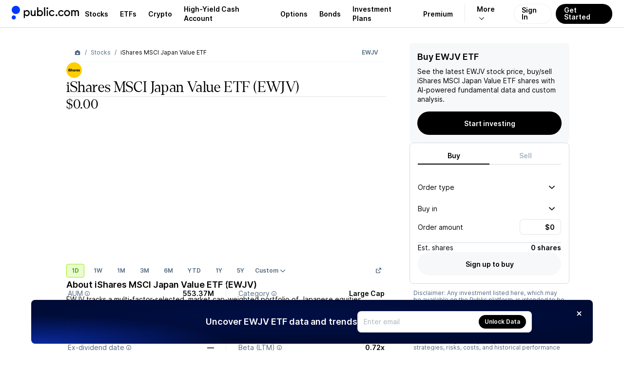

--- FILE ---
content_type: text/css; charset=UTF-8
request_url: https://public.com/_next/static/chunks/c3732ceea7ada45e.css
body_size: 14228
content:
.onboarding-disclosures-page-content-module-scss-module__hWJwbW__divider{text-align:center;font:var(--font-body-3-light);color:var(--pw-common-text-color-secondary);align-items:center;display:flex}.onboarding-disclosures-page-content-module-scss-module__hWJwbW__divider:before,.onboarding-disclosures-page-content-module-scss-module__hWJwbW__divider:after{content:"";border-bottom:var(--border-grey);margin:var(--gap-objects-standard)var(--gap-objects-tight);flex:1}.onboarding-disclosures-page-content-module-scss-module__hWJwbW__optionsContainer{gap:var(--gap-objects-standard);flex-direction:column;display:flex}
.onboarding-disclosures-form-module-scss-module__3wKXIW__container{gap:var(--gap-objects-wide);flex-direction:column;height:100%;display:flex}.onboarding-disclosures-form-module-scss-module__3wKXIW__container a{cursor:pointer}
.onboarding-disclosures-pep-modal-module-scss-module__hHjJlW__modal{text-align:center}.onboarding-disclosures-pep-modal-module-scss-module__hHjJlW__modal h3{font:var(--font-h3)}.onboarding-disclosures-pep-modal-module-scss-module__hHjJlW__modal p{font:var(--font-body-1-light);margin:0}.onboarding-disclosures-pep-modal-module-scss-module__hHjJlW__modal span{font:var(--font-body-1-heavy)}
.checkbox-module__pRpRRa__checkbox{font:var(--font-body-2-light);flex-direction:row;justify-content:flex-start;align-items:center;display:flex}.checkbox-module__pRpRRa__checkbox>input{clip:rect(0 0 0 0);border:0;width:1px;height:1px;position:absolute;overflow:hidden}.checkbox-module__pRpRRa__checkbox>input:focus+div{outline:none}.checkbox-module__pRpRRa__iconWrapper{flex-shrink:0;width:20px;height:20px;margin-right:12px}
.margin-pdt-reset-terms-module-scss-module__-y4DMG__container{flex-direction:column;display:flex}.margin-pdt-reset-terms-module-scss-module__-y4DMG__title{font:var(--font-h3);margin:0 0 var(--gap-text-standard)0}.margin-pdt-reset-terms-module-scss-module__-y4DMG__description{font:var(--font-body-1-light);margin:0}.margin-pdt-reset-terms-module-scss-module__-y4DMG__terms{margin:var(--gap-subsection)0}.margin-pdt-reset-terms-module-scss-module__-y4DMG__checkbox{align-items:flex-start;display:flex}.margin-pdt-reset-terms-module-scss-module__-y4DMG__checkbox .margin-pdt-reset-terms-module-scss-module__-y4DMG__text{margin:0 0 var(--gap-text-standard)0;font:var(--font-body-1-light)}.margin-pdt-reset-terms-module-scss-module__-y4DMG__checkbox .margin-pdt-reset-terms-module-scss-module__-y4DMG__subtext{font:var(--font-body-2-light);color:var(--pw-core-color-greyscale-600);margin:0}.margin-pdt-reset-terms-module-scss-module__-y4DMG__checked .margin-pdt-reset-terms-module-scss-module__-y4DMG__text,.margin-pdt-reset-terms-module-scss-module__-y4DMG__checked .margin-pdt-reset-terms-module-scss-module__-y4DMG__subtext{color:var(--pw-core-color-blue-600)}.margin-pdt-reset-terms-module-scss-module__-y4DMG__buttonContainer{margin-top:var(--gap-objects-extrawide);justify-content:flex-end;display:flex}
.autopilot-review-disclosure-module-scss-module__vuZrfq__disclosuresCheckbox{color:var(--pw-core-color-greyscale-600);align-items:flex-start}
.onboarding-disclosures-stock-selector-module-scss-module__I1sODG__content{width:calc(var(--radix-popper-anchor-width) - 60px);margin-top:var(--gap-objects-compact);box-shadow:var(--pw-core-elevation-300);z-index:var(--index-modal);background:var(--pw-core-color-greyscale-100);max-height:calc(var(--radix-popover-content-available-height) - 50px);overflow-y:auto}.onboarding-disclosures-stock-selector-module-scss-module__I1sODG__itemContainer{gap:var(--gap-text-standard);padding:var(--padding-micro);cursor:pointer;font:var(--font-body-1-light);justify-content:space-between;align-items:center;display:flex}.onboarding-disclosures-stock-selector-module-scss-module__I1sODG__itemContainer .onboarding-disclosures-stock-selector-module-scss-module__I1sODG__leftContent{gap:var(--gap-text-standard);align-items:center;display:flex}.onboarding-disclosures-stock-selector-module-scss-module__I1sODG__itemContainer .onboarding-disclosures-stock-selector-module-scss-module__I1sODG__leftContent .onboarding-disclosures-stock-selector-module-scss-module__I1sODG__stockName{font:var(--font-body-1-light)}.onboarding-disclosures-stock-selector-module-scss-module__I1sODG__itemContainer .onboarding-disclosures-stock-selector-module-scss-module__I1sODG__leftContent .onboarding-disclosures-stock-selector-module-scss-module__I1sODG__symbol{color:var(--pw-content-secondary)}.onboarding-disclosures-stock-selector-module-scss-module__I1sODG__selected,.onboarding-disclosures-stock-selector-module-scss-module__I1sODG__selected .onboarding-disclosures-stock-selector-module-scss-module__I1sODG__leftContent .onboarding-disclosures-stock-selector-module-scss-module__I1sODG__symbol{color:var(--pw-core-color-blue-600)}.onboarding-disclosures-stock-selector-module-scss-module__I1sODG__emptyState{font:var(--font-body-2-light);color:var(--pw-content-secondary);padding:var(--padding-micro);justify-content:space-between;align-items:center;width:90%;display:flex}.onboarding-disclosures-stock-selector-module-scss-module__I1sODG__checkbox span{margin:0}
.parameter-module__rfIfeW__parameter{--border-button-size:14px;--hover-color:inherit;--background-color:inherit;--border-color:transparent;--color:inherit;background-color:var(--background-color);border-color:var(--border-color);color:var(--color);border-radius:var(--radius-small);border:var(--border-width-hairline)solid var(--border-color);font:var(--font-mono-body-1-light);display:inline-flex;position:relative}.parameter-module__rfIfeW__parameter[data-selected=true],.parameter-module__rfIfeW__parameter[data-hoverable=true]:focus,.parameter-module__rfIfeW__parameter[data-hoverable=true]:hover{background-color:var(--hover-color)}.parameter-module__rfIfeW__parameter[data-size=small]{font:var(--font-mono-body-3-light);letter-spacing:-.06em;padding:var(--padding-micromini)}.parameter-module__rfIfeW__parameter[data-size=medium]{font:var(--font-mono-body-2-light);padding:3px var(--padding-micromini)}.parameter-module__rfIfeW__parameter[data-size=large]{padding:2px var(--padding-micromini)}.parameter-module__rfIfeW__parameter[data-variant=accent]{--hover-color:var(--pw-core-color-green-300);--background-color:var(--pw-core-color-green-200);--border-color:var(--pw-core-color-green-200);--color:var(--pw-core-color-greyscale-1000)}.parameter-module__rfIfeW__parameter[data-variant=cta]{--hover-color:var(--pw-core-color-blue-200);--background-color:var(--pw-core-color-blue-100);--border-color:var(--pw-core-color-blue-600);--color:var(--pw-core-color-blue-600)}.parameter-module__rfIfeW__parameter[data-variant=heavy]{--hover-color:var(--pw-core-color-greyscale-300);--background-color:var(--pw-core-color-greyscale-200);--border-color:var(--pw-core-color-greyscale-400);--color:var(--pw-core-color-greyscale-1000)}.parameter-module__rfIfeW__parameter[data-variant=subtle]{--hover-color:var(--pw-core-color-greyscale-300);--background-color:var(--pw-core-color-greyscale-200);--border-color:var(--pw-core-color-greyscale-400);--color:var(--pw-core-color-greyscale-600)}.parameter-module__rfIfeW__parameter[data-variant=overlay]{--hover-color:var(--pw-core-overlay-light-subtle);--background-color:var(--pw-core-overlay-light-subtle);--border-color:var(--pw-core-overlay-light-subtle);--color:var(--pw-core-color-greyscale-100)}.parameter-module__rfIfeW__removeButton{background-color:var(--pw-core-color-greyscale-100);border-radius:var(--radius-round);border:var(--border-width-hairline)solid var(--pw-core-color-greyscale-400);color:var(--pw-core-color-greyscale-1000);cursor:pointer;height:var(--border-button-size);width:var(--border-button-size);outline:none;justify-content:center;align-items:center;padding:0;display:none;position:absolute;top:0;right:0;transform:translateY(-50%)translate(50%)}.parameter-module__rfIfeW__parameter[data-removable=true]:hover .parameter-module__rfIfeW__removeButton{display:flex}.parameter-module__rfIfeW__trailingIcon{margin-left:var(--gap-objects-micro);align-items:center;display:flex}
.search-bar-module__EkR-Iq__wrapper{align-items:center;display:flex}.search-bar-module__EkR-Iq__container{border:var(--border-grey);box-sizing:border-box;color:var(--pw-core-color-greyscale-600);border-radius:22px;flex:1;align-items:center;height:40px;padding:12px 8px 12px 12px;display:flex}.search-bar-module__EkR-Iq__parameterContainer{align-items:center;gap:var(--gap-objects-micro);margin-right:var(--padding-micro);display:flex}.search-bar-module__EkR-Iq__input{color:var(--pw-core-color-greyscale-1000);font:var(--font-body-1-light);background:0 0;border:0;outline:none;width:100%;padding:0}.search-bar-module__EkR-Iq__input::placeholder{color:var(--pw-core-color-greyscale-600);font:var(--font-body-1-light)}.search-bar-module__EkR-Iq__cancel{font:var(--font-body-1-light);cursor:pointer;margin-left:10px}
.account-selection-loading-module-scss-module__KiYahq__wrapper{width:100%;height:100%;z-index:var(--index-modal);background:var(--pw-core-color-greyscale-100);height:100%;display:flex;position:fixed;top:57px;left:0}.account-selection-loading-module-scss-module__KiYahq__sidebar{box-sizing:border-box;border-right:1px solid var(--pw-core-color-greyscale-400);flex-direction:column;gap:20px;width:172px;padding:20px;display:flex}.account-selection-loading-module-scss-module__KiYahq__content{font:var(--font-body-1-heavy);justify-content:flex-start;align-items:center;gap:var(--gap-objects-wide);flex-direction:column;flex:1;padding-top:20%;display:flex}.account-selection-loading-module-scss-module__KiYahq__logoLoadingWrapper{width:100px}
.form-message-module__8b45fG__message{color:var(--pw-common-color-bad);font:var(--font-body-2-light);margin:var(--gap-objects-tight)0 0}
.select-trigger-module-scss-module__CNqHUW__base{all:unset;box-sizing:border-box;justify-content:space-between;align-items:center;column-gap:var(--gap-objects-tight);display:inline-flex}.select-trigger-module-scss-module__CNqHUW__base:hover{cursor:pointer}.select-trigger-module-scss-module__CNqHUW__base:disabled,.select-trigger-module-scss-module__CNqHUW__base:disabled:hover{cursor:default;color:var(--pw-core-color-greyscale-400);pointer-events:none}.select-trigger-module-scss-module__CNqHUW__base svg{fill:currentColor;flex-shrink:0}.select-trigger-module-scss-module__CNqHUW__base>:first-child{flex-grow:1}.select-trigger-module-scss-module__CNqHUW__hairline{border:var(--border-grey);background-color:var(--pw-common-background)}.select-trigger-module-scss-module__CNqHUW__fill{border:var(--border-grey);border-color:var(--pw-common-material-bg-primary);background-color:var(--pw-common-material-bg-primary)}.select-trigger-module-scss-module__CNqHUW__uncontained{border:var(--border-grey);background-color:#0000;border-color:#0000}.select-trigger-module-scss-module__CNqHUW__small{height:30px;padding:var(--padding-micro)}.select-trigger-module-scss-module__CNqHUW__small svg{width:10px;height:10px}.select-trigger-module-scss-module__CNqHUW__small[data-placeholder]{font:var(--font-body-2-light)}.select-trigger-module-scss-module__CNqHUW__small[aria-invalid=true]{font:var(--font-body-2-heavy)}.select-trigger-module-scss-module__CNqHUW__large{height:44px;padding:var(--padding-compact)}.select-trigger-module-scss-module__CNqHUW__large svg{width:12px;height:12px}.select-trigger-module-scss-module__CNqHUW__large[data-placeholder]{font:var(--font-body-1-light)}.select-trigger-module-scss-module__CNqHUW__large[aria-invalid=true]{font:var(--font-body-1-heavy)}.select-trigger-module-scss-module__CNqHUW__light.select-trigger-module-scss-module__CNqHUW__small{font:var(--font-body-2-light)}.select-trigger-module-scss-module__CNqHUW__light.select-trigger-module-scss-module__CNqHUW__large{font:var(--font-body-1-light)}.select-trigger-module-scss-module__CNqHUW__heavy.select-trigger-module-scss-module__CNqHUW__small{font:var(--font-body-2-heavy)}.select-trigger-module-scss-module__CNqHUW__heavy.select-trigger-module-scss-module__CNqHUW__large{font:var(--font-body-1-heavy)}.select-trigger-module-scss-module__CNqHUW__default{color:var(--pw-common-text-color-primary)}.select-trigger-module-scss-module__CNqHUW__primary{color:var(--pw-common-color-primary)}.select-trigger-module-scss-module__CNqHUW__bad,.select-trigger-module-scss-module__CNqHUW__base[aria-invalid=true]{color:var(--pw-common-color-bad)}.select-trigger-module-scss-module__CNqHUW__sharp{border-radius:var(--radius-small)}.select-trigger-module-scss-module__CNqHUW__round{border-radius:var(--radius-default)}
.select-content-module-scss-module__H236aq__content{background-color:var(--pw-common-background);border-radius:var(--radius-small);border:var(--border-grey);box-shadow:var(--elevation-300);padding:calc(var(--padding-micro)/2);overflow:hidden}.select-content-module-scss-module__H236aq__popper{width:var(--radix-select-trigger-width);max-height:var(--radix-select-content-available-height)}.select-content-module-scss-module__H236aq__popperViewport{height:var(--radix-select-trigger-height)}.select-content-module-scss-module__H236aq__contentAutoWidth{width:auto}
.select-item-module-scss-module__r_ANzG__item{-webkit-user-select:none;user-select:none;border-radius:var(--radius-small);outline:none;justify-content:space-between;align-items:center;transition:color .3s ease-in-out,opacity .3s ease-in-out;display:flex;position:relative}.select-item-module-scss-module__r_ANzG__item[data-state=checked]{background-color:var(--pw-common-material-bg-primary)}.select-item-module-scss-module__r_ANzG__item[data-highlighted]{background-color:var(--pw-common-material-bg-secondary);color:var(--pw-common-text-color-primary);cursor:pointer}.select-item-module-scss-module__r_ANzG__item.select-item-module-scss-module__r_ANzG__large{font:var(--font-body-1-light);padding:6px var(--padding-micro)}.select-item-module-scss-module__r_ANzG__item.select-item-module-scss-module__r_ANzG__small{font:var(--font-body-2-light);padding:var(--padding-micro)calc(var(--padding-micro)/2)}
.toggle-switch-module__Xtr1ZG__label{box-sizing:border-box;cursor:pointer;border-radius:100px;width:42px;height:24px;padding:2px;display:flex}.toggle-switch-module__Xtr1ZG__placeholder{background-color:var(--pw-core-color-greyscale-100);box-sizing:border-box;border-radius:100%;width:20px;height:20px}.toggle-switch-module__Xtr1ZG__input{clip:rect(0 0 0 0);border:0;width:1px;height:1px;position:absolute;overflow:hidden}
.drawer-header-module__ps1LsW__container{width:100%}.drawer-header-module__ps1LsW__header{border-bottom:var(--border-grey);box-sizing:border-box;height:var(--header-height);padding:var(--padding-compact)var(--padding-wide);justify-content:space-between;align-items:center;width:100%;display:flex}.drawer-header-module__ps1LsW__header[data-border=false]{border-bottom:none}.drawer-header-module__ps1LsW__header[data-only-actions=true]{padding:var(--padding-standard);border-bottom:none;justify-content:flex-end}.drawer-header-module__ps1LsW__header[data-auto-size=true]{height:auto;padding:0}.drawer-header-module__ps1LsW__left{align-items:center;gap:var(--gap-objects-standard);flex:1;display:flex}.drawer-header-module__ps1LsW__logo{color:var(--pw-core-color-greyscale-400);width:12px;height:20px}.drawer-header-module__ps1LsW__title{font:var(--font-h3);margin:0}.drawer-header-module__ps1LsW__actions{align-items:center;gap:var(--gap-objects-compact);flex-grow:0;flex-shrink:0;display:flex}.drawer-header-module__ps1LsW__actions[data-only-actions=true]{justify-content:flex-end}.drawer-header-module__ps1LsW__subview{border-bottom:var(--border-grey);padding:var(--padding-compact)var(--padding-wide)}
.asset-chart-settings-module-scss-module__LTfVMW__settingsSection{flex-direction:column;display:flex}.asset-chart-settings-module-scss-module__LTfVMW__settingsSection button{padding:var(--padding-tight)0;border-bottom:none}.asset-chart-settings-module-scss-module__LTfVMW__settingsSectionLabel{font:var(--font-body-2-heavy);color:var(--pw-common-text-color-secondary);padding:var(--padding-tight)0}.asset-chart-settings-module-scss-module__LTfVMW__settingsToggleRow{font:var(--font-body-1-light);padding:var(--padding-tight)0;justify-content:space-between;align-items:center;display:flex}.asset-chart-settings-module-scss-module__LTfVMW__disabled{color:var(--pw-core-color-greyscale-400-day)}.asset-chart-settings-module-scss-module__LTfVMW__settingsIcon button{cursor:pointer;background:0 0;border:none;outline:none}.asset-chart-settings-module-scss-module__LTfVMW__tooltipContent{font:var(--font-body-2-heavy)}
.toggle-text-switch-module__BDRE7a__toggle{border-radius:var(--radius-round);box-sizing:border-box;height:32px;padding:3px;display:inline-flex}.toggle-text-switch-module__BDRE7a__label{font:var(--font-body-2-heavy);border-radius:var(--radius-round);box-sizing:border-box;text-align:center;white-space:nowrap;padding:6px var(--padding-micro);flex:1}.toggle-text-switch-module__BDRE7a__input{clip:rect(0 0 0 0);border:0;width:1px;height:1px;position:absolute;overflow:hidden}
.amount-input-module-scss-module__HJStfW__input.amount-input-module-scss-module__HJStfW__notEmpty{color:var(--pw-core-color-blue-600)!important}
.asset-trade-calculator-module-scss-module__InpdPG__header{font:var(--font-h3);margin:0}.asset-trade-calculator-module-scss-module__InpdPG__content{flex-direction:column;display:flex}.asset-trade-calculator-module-scss-module__InpdPG__box{gap:var(--gap-objects-wide);width:100%;padding:var(--padding-standard);box-sizing:border-box;border:var(--border-grey);border-radius:var(--radius-default);flex-direction:column;display:flex;position:relative}.asset-trade-calculator-module-scss-module__InpdPG__list{gap:var(--gap-objects-standard);padding-top:var(--padding-wide);flex-direction:column;display:flex}.asset-trade-calculator-module-scss-module__InpdPG__listItem{font:var(--font-body-1-light);justify-content:space-between;align-items:center;display:flex}.asset-trade-calculator-module-scss-module__InpdPG__listItem p{margin:0}.asset-trade-calculator-module-scss-module__InpdPG__listItem button[data-size=large]{height:auto;padding:0}.asset-trade-calculator-module-scss-module__InpdPG__listItem.asset-trade-calculator-module-scss-module__InpdPG__border{border-bottom:var(--border-grey);padding-bottom:var(--padding-standard)}.asset-trade-calculator-module-scss-module__InpdPG__estimatedValue{color:var(--pw-core-color-greyscale-1000);font:var(--font-body-1-heavy)}.asset-trade-calculator-module-scss-module__InpdPG__buttonLink{width:100%}
.modal-module-scss-module__JSLh8G__modalHeader{font:var(--font-h2);margin:var(--gap-objects-wide)0 var(--gap-objects-micro)0;text-align:center}.modal-module-scss-module__JSLh8G__modalText{font:var(--font-body-1-light);text-align:center;margin:0 0 var(--padding-wide)0}.modal-module-scss-module__JSLh8G__modalImageContainer{border-radius:var(--radius-default);margin:0 0 var(--padding-wide)0;display:block;overflow:hidden}.modal-module-scss-module__JSLh8G__modalImageContainer>img{object-fit:contain}.modal-module-scss-module__JSLh8G__modalButtons{gap:var(--gap-objects-standard);width:100%;display:flex}.modal-module-scss-module__JSLh8G__modalButtons>button,.modal-module-scss-module__JSLh8G__modalButtons>a{flex-grow:1;flex-shrink:0}
.sticky-rounded-box-module__x5tDnG__box{background:var(--pw-core-color-greyscale-200);border-radius:var(--radius-default);box-sizing:border-box;padding:var(--padding-standard);flex-direction:column;flex-grow:0;display:flex}
.asset-trade-signup-module-scss-module__We7gtG__title{font:var(--font-h3);margin:0 0 8px}.asset-trade-signup-module-scss-module__We7gtG__description{font:var(--font-body-1-light);color:var(--pw-core-color-greyscale-1000);margin-bottom:16px}.asset-trade-signup-module-scss-module__We7gtG__buttonLink{width:100%}.asset-trade-signup-module-scss-module__We7gtG__optionsButtonLink{margin-top:var(--gap-objects-tight);text-align:center;width:100%}
.ira-first-deposit-welcome-screen-module-scss-module__-9tIZq__closeButtonContainer{width:100%;margin-top:var(--gap-subsection);padding-left:var(--gap-section)}.ira-first-deposit-welcome-screen-module-scss-module__-9tIZq__innerContainer{color:var(--pw-core-color-greyscale-100)}.ira-first-deposit-welcome-screen-module-scss-module__-9tIZq__title{font:var(--font-header-xl);color:var(--pw-core-color-greyscale-100-day);text-align:center;margin:0}.ira-first-deposit-welcome-screen-module-scss-module__-9tIZq__itemContainer{margin-top:var(--gap-objects-wide);display:flex}.ira-first-deposit-welcome-screen-module-scss-module__-9tIZq__iconContainer{padding-right:var(--gap-objects-compact);align-items:center;display:flex}.ira-first-deposit-welcome-screen-module-scss-module__-9tIZq__iconFrame{background:var(--pw-core-overlay-light-subtle);padding:var(--gap-objects-tight);border-radius:var(--radius-small);justify-content:center;align-items:center;display:flex}.ira-first-deposit-welcome-screen-module-scss-module__-9tIZq__textContainer{padding-left:var(--gap-objects-compact);flex-direction:column;justify-content:center;display:flex}.ira-first-deposit-welcome-screen-module-scss-module__-9tIZq__itemTitle{font:var(--font-body-1-heavy)}.ira-first-deposit-welcome-screen-module-scss-module__-9tIZq__itemDescription{font:var(--font-body-1-light);color:var(--pw-core-color-content-overlay-light-secondary)}.ira-first-deposit-welcome-screen-module-scss-module__-9tIZq__disclaimer{font:var(--font-body-2-light);margin-top:var(--gap-objects-wide);color:var(--pw-core-color-greyscale-100-day)}.ira-first-deposit-welcome-screen-module-scss-module__-9tIZq__disclaimer a{color:var(--pw-core-color-hairline-cta-secondary)}
.section-module-scss-module__it8gyW__container+.section-module-scss-module__it8gyW__container{margin-top:var(--gap-objects-wide)}.section-module-scss-module__it8gyW__label{font:var(--font-body-1-heavy);margin:0}
.submit-button-module__xscp4q__button{margin-top:var(--gap-section)}
.notification-view-footer-module-scss-module__HaIvYW__container{gap:var(--gap-objects-tight);flex-direction:column;display:flex}
.logo-icon-module__VUA5ha__logo{--logo-fill-color:var(--logo-light-color)}html.dark .logo-icon-module__VUA5ha__logo{--logo-fill-color:var(--logo-dark-color)}
.notification-icon-module-scss-module__4KHrzG__badge{border-radius:28px;justify-content:center;align-items:center;width:28px;height:28px;display:flex}.notification-icon-module-scss-module__4KHrzG__badge.notification-icon-module-scss-module__4KHrzG__fallback{background-color:var(--pw-core-color-blue-100)}.notification-icon-module-scss-module__4KHrzG__badge.notification-icon-module-scss-module__4KHrzG__trendingUp{color:var(--pw-common-color-good);background-color:var(--pw-core-color-green-100)}.notification-icon-module-scss-module__4KHrzG__badge.notification-icon-module-scss-module__4KHrzG__trendingDown{color:var(--pw-common-color-bad);background-color:var(--pw-core-color-red-100)}.notification-icon-module-scss-module__4KHrzG__badge.notification-icon-module-scss-module__4KHrzG__priceAlerts{color:var(--pw-core-color-blue-600);background-color:var(--pw-core-color-blue-100)}.notification-icon-module-scss-module__4KHrzG__badge.notification-icon-module-scss-module__4KHrzG__simple{background-color:var(--pw-core-color-greyscale-200)}.notification-icon-module-scss-module__4KHrzG__badge svg{width:14px;height:14px}.notification-icon-module-scss-module__4KHrzG__watchlistBadge{z-index:1;box-sizing:border-box;background:var(--pw-common-background);border-radius:var(--radius-round);border:var(--border-grey);justify-content:center;align-items:center;width:18px;height:18px;display:flex;position:absolute;top:14px;left:16px}
.badge-icon-module__rPNJVW__badge{--size:18px;--icon-size:10px;border-radius:var(--radius-round);box-sizing:border-box;font:var(--font-body-3-heavy);text-align:center;height:var(--size);width:var(--size);flex-grow:0;flex-shrink:0;justify-content:center;align-items:center;display:flex;box-shadow:0 2px 6px #2a384829}.badge-icon-module__rPNJVW__badge>svg{height:var(--icon-size);width:var(--icon-size)}.badge-icon-module__rPNJVW__badge[data-variant=default]{border:var(--border-width-hairline)solid var(--pw-core-color-greyscale-400);background-color:var(--pw-core-color-greyscale-100);color:var(--pw-core-color-greyscale-1000)}.badge-icon-module__rPNJVW__badge[data-variant=cta]{border:var(--border-width-hairline)solid var(--pw-core-color-greyscale-400);background-color:var(--pw-core-color-greyscale-100);color:var(--pw-core-color-blue-600)}.badge-icon-module__rPNJVW__badge[data-variant=active]{border:var(--border-width-hairline)solid transparent;background-color:var(--pw-core-color-blue-100);color:var(--pw-core-color-blue-500)}
.pinned-button-module-scss-module__ceg7TW__container{cursor:pointer;z-index:2;background-color:#0000;border:none;padding:0;position:absolute;top:14px;left:16px}.pinned-button-module-scss-module__ceg7TW__container svg{fill:var(--pw-core-color-blue-600)}.pinned-button-module-scss-module__ceg7TW__container:hover .pinned-button-module-scss-module__ceg7TW__badge{background-color:var(--pw-core-color-greyscale-100)}.pinned-button-module-scss-module__ceg7TW__badge{transition:background-color .2s ease-in-out;cursor:pointer!important}.pinned-button-module-scss-module__ceg7TW__badge.pinned-button-module-scss-module__ceg7TW__pinned{background-color:var(--pw-core-color-blue-100)}.pinned-button-module-scss-module__ceg7TW__badge.pinned-button-module-scss-module__ceg7TW__pinned svg{fill:var(--pw-core-color-blue-500)}
.unread-dot-module-scss-module__G96IgG__dot{background-color:var(--pw-core-color-blue-600);border:.5px solid var(--pw-core-color-blue-200);z-index:1;border-radius:50%;width:8px;height:8px;position:absolute;top:0;left:0}
.notification-label-module-scss-module___tmZJW__label span svg{width:auto;height:auto}
.options-request-options-level-modal-module__DgoX1a__title{font:var(--font-h3);margin:0 0 var(--gap-objects-tight)0}.options-request-options-level-modal-module__DgoX1a__paragraph{font:var(--font-body-1-light);margin:0}.options-request-options-level-modal-module__DgoX1a__profile{box-sizing:border-box;height:280px;margin:var(--gap-subsection)0 0 0;padding:0 0 var(--gap-section)0;scroll-behavior:smooth;display:block;overflow:hidden scroll}.options-request-options-level-modal-module__DgoX1a__buttons{flex-direction:column;display:flex}.options-request-options-level-modal-module__DgoX1a__buttons [data-label]{font:var(--font-body-1-light)}.options-request-options-level-modal-module__DgoX1a__buttons button{border:none;border-bottom:var(--border-grey);padding:var(--padding-standard)0;background:0 0;border-radius:0}.options-request-options-level-modal-module__DgoX1a__ctas{background-color:var(--pw-core-color-greyscale-100);align-items:center;gap:var(--gap-objects-wide);margin:var(--padding-wide)0 0 0;--full-width-margin:calc(var(--padding-wide)*-1);justify-content:flex-end;display:flex}.options-request-options-level-modal-module__DgoX1a__ctas[data-full=true]{border-top:var(--border-grey);margin:0 var(--full-width-margin);padding:var(--padding-standard)var(--padding-wide)0 var(--padding-wide)}
.options-rebates-promo-code-module-scss-module__R96R0q__container{gap:var(--gap-objects-compact);flex-direction:column;width:100%;display:flex}.options-rebates-promo-code-module-scss-module__R96R0q__container p{margin:0}.options-rebates-promo-code-module-scss-module__R96R0q__description{font:var(--font-body-1-heavy)}.options-rebates-promo-code-module-scss-module__R96R0q__description.options-rebates-promo-code-module-scss-module__R96R0q__success{color:var(--pw-core-color-blue-800)}.options-rebates-promo-code-module-scss-module__R96R0q__input{width:100%;display:flex;position:relative}.options-rebates-promo-code-module-scss-module__R96R0q__input>div{width:100%!important}.options-rebates-promo-code-module-scss-module__R96R0q__input>div input{padding-right:74px!important}.options-rebates-promo-code-module-scss-module__R96R0q__input button{position:absolute;top:50%;right:12px;transform:translateY(-50%)}.options-rebates-promo-code-module-scss-module__R96R0q__error{font:var(--font-body-2-light)}.options-rebates-promo-code-module-scss-module__R96R0q__bad{color:var(--pw-common-color-bad)}
.options-hub-layout-module__NwS-5a__mainColumnWrapper{position:relative}.options-hub-layout-module__NwS-5a__title{background:var(--pw-core-color-greyscale-100);padding:var(--padding-extrawide)0 var(--padding-standard)0}.options-hub-layout-module__NwS-5a__title h2{font:var(--font-header-h1);letter-spacing:var(--h1-kerning);margin:0}
.options-hub-customization-bar-module__2YwFCa__tabs{height:auto}.options-hub-customization-bar-module__2YwFCa__tab{flex-grow:1}.options-hub-customization-bar-module__2YwFCa__tab span{justify-content:center;width:100%;display:flex}
.options-hub-expiration-dropdown-module__a4GFVW__dropdownContent{max-height:40vh;overflow:hidden scroll}.options-hub-expiration-dropdown-module__a4GFVW__dropdownTitle{font:var(--font-body-2-heavy);justify-content:space-between;align-items:center;column-gap:var(--gap-objects-tight);display:flex}.options-hub-expiration-dropdown-module__a4GFVW__dropdownTitle [data-label]{font:var(--font-body-2-light)}.options-hub-expiration-dropdown-module__a4GFVW__dropdownOption{border-radius:0}.options-hub-expiration-dropdown-module__a4GFVW__dropdownOption[data-disabled]{cursor:default;opacity:1;pointer-events:none}.options-hub-expiration-dropdown-module__a4GFVW__dropdownWrapper button{column-gap:var(--gap-objects-micro)}
.options-hub-filters-bar-module__iAMsOG__filters{background-color:var(--pw-core-color-greyscale-100);align-items:center;column-gap:var(--gap-objects-tight);padding-bottom:var(--padding-wide);display:flex;position:sticky}
.options-hub-asset-selection-search-module__EwItVa__underlyingSecurityCard{gap:var(--gap-text-wide);margin-bottom:var(--gap-objects-standard);flex-direction:column;display:flex}.options-hub-asset-selection-search-module__EwItVa__underlyingSecurityCardHeader{color:var(--pw-content-cta-primary);font:var(--font-body-1-light);justify-content:space-between;align-items:center;display:flex}
.options-hub-table-current-price-cta-button-module__d7Xcda__button{border-radius:var(--radius-round);justify-content:center;align-items:center;column-gap:var(--gap-objects-micro);color:var(--pw-core-color-greyscale-100);padding:var(--padding-micro)var(--padding-standard);display:inline-flex}.options-hub-table-current-price-cta-button-module__d7Xcda__button:hover{filter:brightness(.9)}.options-hub-table-current-price-cta-button-module__d7Xcda__currentPrice{font:var(--font-body-2-heavy)}.options-hub-table-current-price-cta-button-module__d7Xcda__marketData{font:var(--font-body-2-light);opacity:.6;align-items:center;display:inline-flex;overflow:hidden}
.options-hub-contract-details-skeletons-module__v2A1Vq__wrapper{justify-content:space-between;align-items:center;width:100%;height:100%;display:flex}.options-hub-contract-details-skeletons-module__v2A1Vq__firstColumn{row-gap:var(--gap-objects-tight);flex-direction:column;display:flex}.options-hub-contract-details-skeletons-module__v2A1Vq__secondColumn{align-items:flex-end;column-gap:var(--gap-objects-tight);display:flex}.options-hub-contract-details-skeletons-module__v2A1Vq__thirdColumn{align-items:flex-end;row-gap:var(--gap-objects-tight);flex-direction:column;display:flex}.options-hub-contract-details-skeletons-module__v2A1Vq__quoteSkeleton{row-gap:var(--gap-objects-wide);flex-direction:column;display:flex}.options-hub-contract-details-skeletons-module__v2A1Vq__quoteSkeletonFirstColumn{align-items:flex-end;row-gap:var(--gap-objects-tight);flex-direction:column;display:flex}.options-hub-contract-details-skeletons-module__v2A1Vq__notAvailableChartSkeleton{opacity:.8}.options-hub-contract-details-skeletons-module__v2A1Vq__items{row-gap:var(--gap-objects-compact);column-gap:var(--gap-subsection);padding-bottom:var(--padding-wide);grid-template-columns:repeat(2,1fr);display:grid}.options-hub-contract-details-skeletons-module__v2A1Vq__item{justify-content:space-between;display:flex}
.options-hub-contract-details-module__oMT5da__firstColumn{justify-content:space-between;height:40px;display:flex}.options-hub-contract-details-module__oMT5da__firstColumn>:first-of-type,.options-hub-contract-details-module__oMT5da__firstColumn>:last-of-type{flex:1}.options-hub-contract-details-module__oMT5da__bidAskChartWrapper{box-sizing:border-box;column-gap:var(--gap-objects-tight);grid-template-columns:1fr auto 1fr;width:100%;display:grid}.options-hub-contract-details-module__oMT5da__bidAskChartWrapper>div{min-width:0}.options-hub-contract-details-module__oMT5da__marketDisclosure{color:var(--pw-core-color-greyscale-500);font:var(--font-body-3-light);align-items:center;row-gap:var(--gap-objects-compact);white-space:normal;text-align:center;padding:0 0 var(--padding-wide)0;border-bottom:var(--border-grey);flex-direction:column;display:flex}.options-hub-contract-details-module__oMT5da__error{box-sizing:border-box;justify-content:center;align-items:center;row-gap:var(--gap-objects-standard);font:var(--font-body-1-heavy);flex-direction:column;width:100%;height:100%;display:flex}.options-hub-contract-details-module__oMT5da__greeksError{font:var(--font-body-2-light);color:var(--pw-core-color-greyscale-600);justify-content:center;align-items:center;height:100%}.options-hub-contract-details-module__oMT5da__panel{box-shadow:var(--elevation-200);border:var(--border-grey);border-radius:var(--radius-small);padding:0 var(--padding-wide);flex-direction:column;display:flex;overflow:hidden}.options-hub-contract-details-module__oMT5da__panelContent{box-sizing:border-box;border-radius:var(--radius-small);column-gap:var(--gap-subsection);padding:var(--padding-wide)0;display:flex}.options-hub-contract-details-module__oMT5da__mainColumn{flex-direction:column;flex:1;display:flex}.options-hub-contract-details-module__oMT5da__mainColumn>div{border-bottom:var(--border-grey);padding:var(--padding-wide)0}.options-hub-contract-details-module__oMT5da__mainColumn>div:first-of-type{padding-top:0}.options-hub-contract-details-module__oMT5da__mainColumn>div:last-of-type{border-bottom:0;padding-bottom:0}.options-hub-contract-details-module__oMT5da__sideColumn{width:240px}.options-hub-contract-details-module__oMT5da__items{row-gap:var(--gap-objects-compact);column-gap:var(--gap-subsection);grid-template-columns:repeat(2,1fr);display:grid}.options-hub-contract-details-module__oMT5da__item{justify-content:space-between;align-items:center;display:flex}.options-hub-contract-details-module__oMT5da__itemLabel{color:var(--pw-core-color-greyscale-600);font:var(--font-body-1-light)}.options-hub-contract-details-module__oMT5da__itemValue{white-space:nowrap;text-overflow:ellipsis;overflow:hidden}.options-hub-contract-details-module__oMT5da__itemValuePrefixSuffix{font:var(--font-body-1-light);color:var(--pw-core-color-greyscale-600)}.options-hub-contract-details-module__oMT5da__itemValueBody{font:var(--font-body-1-light)}.options-hub-contract-details-module__oMT5da__bidAsk{row-gap:var(--gap-objects-micro);flex-direction:column;display:flex}.options-hub-contract-details-module__oMT5da__bidAsk[data-align=right]{align-items:flex-end}.options-hub-contract-details-module__oMT5da__bidAskLabel{font:var(--font-body-2-heavy);color:var(--pw-core-color-greyscale-600)}.options-hub-contract-details-module__oMT5da__bidAskBody{column-gap:var(--gap-objects-micro);display:flex}.options-hub-contract-details-module__oMT5da__bidAskBodySize{font:var(--font-body-1-light);color:var(--pw-core-color-greyscale-600)}.options-hub-contract-details-module__oMT5da__actions{gap:var(--gap-objects-extrawide);padding:var(--padding-standard)0;flex-direction:row;display:flex}button.options-hub-contract-details-module__oMT5da__watchlistButton{color:var(--pw-core-color-greyscale-1000);flex-direction:row-reverse;height:auto;padding:0}button.options-hub-contract-details-module__oMT5da__watchlistButton>:first-child{margin-left:0}
.options-hub-contract-lines-chart-module__cwzBeG__wrapper{flex-direction:column;display:flex}.options-hub-contract-lines-chart-module__cwzBeG__prices{align-items:flex-end;row-gap:var(--gap-objects-micro);flex-direction:column;display:flex}.options-hub-contract-lines-chart-module__cwzBeG__gain{font:var(--font-body-1-heavy)}.options-hub-contract-lines-chart-module__cwzBeG__underlyingPrice{background-color:var(--pw-core-color-greyscale-200);border-radius:var(--radius-round);column-gap:var(--gap-objects-micro);font:var(--font-body-3-heavy);padding:var(--gap-objects-micro)var(--gap-objects-tight);display:inline-flex}.options-hub-contract-lines-chart-module__cwzBeG__underlyingPriceSymbol{color:var(--pw-core-color-greyscale-600)}.options-hub-contract-lines-chart-module__cwzBeG__chart{margin-top:var(--gap-subsection);display:flex}.options-hub-contract-lines-chart-module__cwzBeG__chartPeriodSelector{display:flex}.options-hub-contract-lines-chart-module__cwzBeG__unavailableChart{position:relative}.options-hub-contract-lines-chart-module__cwzBeG__unavailableChartText{color:var(--pw-core-color-greyscale-600);font:var(--font-body-2-light);position:absolute;top:50%;left:50%;transform:translate(-50%,-50%)}
.options-hub-table-row-1d-change-module__Ahyr9W__cell{padding-right:calc(var(--gap-objects-wide) - var(--gap-objects-compact));justify-content:flex-end;display:flex}
.options-hub-table-row-gray-text-cell-content-module__BrJ8KW__text{color:var(--pw-core-color-greyscale-600)}
.options-hub-table-row-asset-cell-module__wBu1wq__asset{font:var(--font-body-1-heavy)}
.options-hub-table-row-avatar-with-symbol-module__EQMbMG__tableColumnAvatarWithSymbol{align-items:center;column-gap:var(--gap-objects-compact);font:var(--font-body-1-heavy);display:flex}
.options-hub-table-row-expiration-date-cell-content-module__0wIT0q__expirationDate{white-space:nowrap}
.options-hub-table-row-price-cell-module__eHThGa__content{justify-content:flex-end;display:flex}.options-hub-table-row-price-cell-module__eHThGa__tooltipTitle{font:var(--font-body-2-heavy)}
.options-hub-table-row-strike-price-cell-module__-rMrAa__cell{font:var(--font-body-1-heavy);flex-direction:column;row-gap:2px;display:flex}
.options-hub-table-module__wOUnAW__table{border-collapse:separate;border-spacing:0;--table-padding:var(--padding-compact);border:0;width:100%;padding:0}.options-hub-table-module__wOUnAW__table thead{z-index:99;background:var(--pw-core-color-greyscale-100);box-sizing:border-box;text-align:left;border:0;position:sticky}.options-hub-table-module__wOUnAW__table thead th{z-index:99;padding:0;position:sticky}.options-hub-table-module__wOUnAW__table thead th[data-column-id=avatar-with-symbol]{width:110px;padding-right:0}.options-hub-table-module__wOUnAW__table thead th[data-column-id=avatar]{width:34px;padding-right:0}.options-hub-table-module__wOUnAW__table thead th[data-column-id=contract],.options-hub-table-module__wOUnAW__table thead th[data-column-id=strategy]{min-width:160px}.options-hub-table-module__wOUnAW__table thead th[data-column-id=expiration]{font:var(--font-body-1-heavy);min-width:80px}.options-hub-table-module__wOUnAW__table thead th[data-column-id=price]{width:130px}.options-hub-table-module__wOUnAW__table thead th[data-column-id=strike-price]{font:var(--font-body-1-heavy)}.options-hub-table-module__wOUnAW__table thead th[data-column-id=bid-price],.options-hub-table-module__wOUnAW__table thead th[data-column-id=ask-price],.options-hub-table-module__wOUnAW__table thead th[data-column-id=breakeven],.options-hub-table-module__wOUnAW__table thead th[data-column-id=to-breakeven],.options-hub-table-module__wOUnAW__table thead th[data-column-id=last-price],.options-hub-table-module__wOUnAW__table thead th[data-column-id=asset-price],.options-hub-table-module__wOUnAW__table thead th[data-column-id=open-interest],.options-hub-table-module__wOUnAW__table thead th[data-column-id="1d-change"]{text-align:right}.options-hub-table-module__wOUnAW__table thead th[data-column-id="1d-change"]>div>div{padding-right:var(--gap-objects-wide)}.options-hub-table-module__wOUnAW__table thead th div{position:relative}.options-hub-table-module__wOUnAW__table thead th div div{box-sizing:border-box;border-top:var(--border-grey);border-bottom:var(--border-grey);color:var(--pw-core-color-greyscale-600);font:var(--font-body-2-light);min-height:33px;padding:9px var(--table-padding);white-space:nowrap;width:100%;height:100%;display:block}.options-hub-table-module__wOUnAW__table thead th:first-of-type div div{border-left:var(--border-grey);border-top-left-radius:8px}.options-hub-table-module__wOUnAW__table thead th:last-of-type div div{border-right:var(--border-grey);text-align:right;border-top-right-radius:8px}.options-hub-table-module__wOUnAW__table tbody td{box-sizing:border-box;font:var(--font-body-1-light);padding:var(--table-padding)}.options-hub-table-module__wOUnAW__table tbody tr td{border-bottom:var(--border-grey);transition:all .15s linear}.options-hub-table-module__wOUnAW__table tbody tr td:first-of-type{border-left:var(--border-grey)}.options-hub-table-module__wOUnAW__table tbody tr td:last-of-type{border-right:var(--border-grey)}.options-hub-table-module__wOUnAW__table tbody tr td[data-column-id=avatar]{padding-right:0}.options-hub-table-module__wOUnAW__table tbody tr:last-of-type td:first-of-type{border-bottom-left-radius:8px}.options-hub-table-module__wOUnAW__table tbody tr:last-of-type td:last-of-type{border-bottom-right-radius:8px}.options-hub-table-module__wOUnAW__table tbody tr[data-current-price-row] td{cursor:default;border-bottom-color:#0000;height:2px;padding:0;position:relative}.options-hub-table-module__wOUnAW__table tbody tr[data-current-price-row] td div[data-bubble]{position:absolute;top:50%;left:50%;transform:translateY(-50%)translate(-50%)}.options-hub-table-module__wOUnAW__table tbody tr[data-is-main-row=true] td{border-bottom-color:#0000;transition:all .15s linear}.options-hub-table-module__wOUnAW__table tbody tr[data-show-border=true] td{border-bottom-color:var(--pw-core-color-greyscale-400)}.options-hub-table-module__wOUnAW__table tbody tr[data-is-expandable-row=true] td{background:var(--pw-core-color-greyscale-100);transition:all .15s linear;padding:0 12px!important}.options-hub-table-module__wOUnAW__table tbody tr[data-clickable-row=true] td{cursor:pointer}.options-hub-table-module__wOUnAW__table tbody tr[data-is-expanded-row=true] td{padding:0 12px 16px!important}.options-hub-table-module__wOUnAW__table tbody tr[data-is-next-current-price-row=true] td{border-bottom-color:#0000}
.options-hub-skeleton-module__ATGBZq__table{border:var(--border-grey);border-radius:var(--radius-default);box-sizing:border-box;width:100%;margin:0;padding:0;list-style:none;display:grid;overflow:hidden}.options-hub-skeleton-module__ATGBZq__table>li{box-sizing:border-box;align-items:center;column-gap:var(--gap-objects-compact);grid-template-columns:32px repeat(6,minmax(88px,1fr));display:grid}.options-hub-skeleton-module__ATGBZq__table>li+li{border-top:var(--border-grey)}.options-hub-skeleton-module__ATGBZq__tableRowWrapper{height:64px;padding:0 var(--padding-standard);background-position:0 0;background-size:100%;width:100%;position:relative}.options-hub-skeleton-module__ATGBZq__tableRow{row-gap:var(--gap-objects-tight);flex-direction:column;display:flex}.options-hub-skeleton-module__ATGBZq__tableHead{height:32px;padding:var(--gap-objects-micro)var(--gap-objects-standard);box-sizing:border-box}.options-hub-skeleton-module__ATGBZq__main{flex-grow:1}.options-hub-skeleton-module__ATGBZq__head{column-gap:var(--gap-objects-tight);margin-bottom:var(--padding-wide);display:flex}.options-hub-skeleton-module__ATGBZq__sideContent{border:var(--border-grey);border-radius:var(--radius-default)}.options-hub-skeleton-module__ATGBZq__sideContentModule{padding:var(--padding-standard);justify-content:center;display:flex}.options-hub-skeleton-module__ATGBZq__sideContentCard{border:var(--border-grey);border-radius:var(--radius-default);box-sizing:border-box;color:var(--pw-core-color-greyscale-400);padding:var(--padding-standard);justify-content:space-between;display:flex}.options-hub-skeleton-module__ATGBZq__sideContentCardContent{align-items:center;column-gap:var(--gap-objects-compact);display:flex}
.options-hub-owned-empty-module__R-lKsa__container{justify-content:center;align-items:center;row-gap:var(--gap-objects-standard);padding:calc(var(--padding-extrawide)*3)0;flex-direction:column;display:flex}.options-hub-owned-empty-module__R-lKsa__content{row-gap:var(--gap-objects-micro);flex-direction:column;display:flex}.options-hub-owned-empty-module__R-lKsa__title{font:var(--font-body-1-heavy);text-align:center}.options-hub-owned-empty-module__R-lKsa__subtitle{font:var(--font-body-1-light);text-align:center}.options-hub-owned-empty-module__R-lKsa__footer{justify-content:center;align-items:center;display:flex}
.options-hub-owned-filters-bar-module__6BqPYa__filters{background-color:var(--pw-core-color-greyscale-100);align-items:center;column-gap:var(--gap-objects-tight);padding-bottom:24px;display:flex;position:sticky}
.options-hub-owned-asset-selection-search-module__1XbpdW__wrapper{flex:1;width:100%;display:block;position:relative}.options-hub-owned-asset-selection-search-module__1XbpdW__content{flex:1;align-items:center;height:40px;display:flex;position:relative}.options-hub-owned-asset-selection-search-module__1XbpdW__searchInput{border:var(--border-grey);border-radius:var(--radius-round);box-sizing:border-box;color:var(--pw-core-color-greyscale-600);padding:var(--padding-micro)var(--padding-compact);flex:1;align-items:center;display:flex}.options-hub-owned-asset-selection-search-module__1XbpdW__input{background:var(--pw-core-color-greyscale-100);color:var(--pw-core-color-greyscale-1000);font:var(--font-body-1-light);border:0;outline:none;width:100%;padding:0}.options-hub-owned-asset-selection-search-module__1XbpdW__input::placeholder{color:var(--pw-core-color-greyscale-500);font:var(--font-body-1-light)}html.options-hub-owned-asset-selection-search-module__1XbpdW__dark :scope .options-hub-owned-asset-selection-search-module__1XbpdW__input{background:var(--pw-core-color-greyscale-200)}.options-hub-owned-asset-selection-search-module__1XbpdW__yourPortfolio{color:var(--pw-core-color-greyscale-600);font:var(--font-body-1-heavy);margin:0 0 var(--gap-objects-tight)0}.options-hub-owned-asset-selection-search-module__1XbpdW__searchWrapper{box-sizing:border-box;margin-top:var(--gap-objects-standard);width:100%}.options-hub-owned-asset-selection-search-module__1XbpdW__searchResults{background:var(--pw-core-color-greyscale-100);box-sizing:border-box;color:var(--pw-core-color-greyscale-600);cursor:default;font:var(--font-body-1-light);align-items:center;width:100%;min-height:40px;padding:0;display:flex;position:relative}html.options-hub-owned-asset-selection-search-module__1XbpdW__dark :scope .options-hub-owned-asset-selection-search-module__1XbpdW__searchResults{background:var(--pw-core-color-greyscale-200)}.options-hub-owned-asset-selection-search-module__1XbpdW__searchResultsWrapper{margin-left:calc(-1*var(--gap-objects-standard));width:calc(100% + var(--gap-subsection));position:relative;overflow:hidden}.options-hub-owned-asset-selection-search-module__1XbpdW__searchResultContainer{box-sizing:border-box;overscroll-behavior:contain;width:100%;max-height:340px;padding:0;overflow:hidden auto}.options-hub-owned-asset-selection-search-module__1XbpdW__searchResultContainer ol{width:100%;margin:0;padding:0}.options-hub-owned-asset-selection-search-module__1XbpdW__asset{background:var(--pw-core-color-greyscale-100);border-radius:var(--radius-small);box-sizing:border-box;cursor:pointer;min-height:54px;padding:var(--padding-compact)var(--padding-standard)0 var(--padding-standard);width:100%;list-style-type:none;display:flex;position:relative}.options-hub-owned-asset-selection-search-module__1XbpdW__asset[data-selected=true]{background:var(--pw-core-color-greyscale-200)}html.options-hub-owned-asset-selection-search-module__1XbpdW__dark :scope .options-hub-owned-asset-selection-search-module__1XbpdW__asset{background:var(--pw-core-color-greyscale-200)}html.options-hub-owned-asset-selection-search-module__1XbpdW__dark :scope .options-hub-owned-asset-selection-search-module__1XbpdW__asset[data-selected=true]{background:var(--pw-core-color-greyscale-300)}.options-hub-owned-asset-selection-search-module__1XbpdW__assetCell{border-bottom:var(--border-grey);padding-bottom:var(--padding-compact);justify-content:space-between;align-items:center;width:100%;display:flex}.options-hub-owned-asset-selection-search-module__1XbpdW__assetCellContent{align-items:center;column-gap:var(--gap-objects-compact);flex-grow:1;justify-content:space-between;display:flex}.options-hub-owned-asset-selection-search-module__1XbpdW__assetCellContentFirstColumn{align-items:center;column-gap:var(--gap-objects-compact);flex-grow:1;display:flex}.options-hub-owned-asset-selection-search-module__1XbpdW__assetCellContentSecondColumn{align-items:flex-end;row-gap:var(--gap-objects-micro);flex-direction:column;display:flex}.options-hub-owned-asset-selection-search-module__1XbpdW__gainPercentage{font:var(--font-body-1-heavy)}.options-hub-owned-asset-selection-search-module__1XbpdW__lastPrice{color:var(--pw-core-color-greyscale-600);font:var(--font-body-2-light)}.options-hub-owned-asset-selection-search-module__1XbpdW__symbolDescription{flex-direction:column;max-width:140px;display:flex}.options-hub-owned-asset-selection-search-module__1XbpdW__symbol{font:var(--font-body-1-light);color:var(--pw-core-color-greyscale-1000)}.options-hub-owned-asset-selection-search-module__1XbpdW__symbolName{color:var(--pw-core-color-greyscale-600);font:var(--font-body-2-light)}
.options-hub-owned-search-dropdown-menu-module__VnCkOq__menu{box-sizing:border-box;row-gap:var(--gap-objects-tight);padding:var(--padding-micro);flex-direction:column;width:304px;display:flex}.options-hub-owned-search-dropdown-menu-module__VnCkOq__menu>h3{font:var(--font-body-1-heavy);margin:0}.options-hub-owned-search-dropdown-menu-module__VnCkOq__stockSelection{border-bottom:0}.options-hub-owned-search-dropdown-menu-module__VnCkOq__stockSelectionDescription{border-bottom:var(--border-grey);padding-bottom:var(--padding-compact)}
.options-hub-data-error-view-module__EAd9lG__view{flex-grow:1;justify-content:center;padding:220px 0 0;display:flex}.options-hub-data-error-view-module__EAd9lG__viewContent{row-gap:var(--gap-objects-standard);flex-direction:column;display:flex}.options-hub-data-error-view-module__EAd9lG__viewContent>span{font:var(--font-body-1-heavy)}.options-hub-data-error-view-module__EAd9lG__viewContent>button{align-self:center}
.options-hub-disclosure-module__CcjRoW__container{color:var(--pw-core-color-greyscale-600);font:var(--font-body-3-light);margin:18px 0 22px}
.options-hub-strategies-unlock-credit-module__IFpEeG__card{box-sizing:border-box;padding:var(--padding-compact);justify-content:space-between;align-items:center;width:100%;display:flex}.options-hub-strategies-unlock-credit-module__IFpEeG__cardContent{row-gap:var(--gap-objects-micro);flex-direction:column;display:flex}.options-hub-strategies-unlock-credit-module__IFpEeG__cardContent h3{font:var(--font-body-1-heavy);margin:0}.options-hub-strategies-unlock-credit-module__IFpEeG__cardContent p{color:var(--pw-common-text-color-secondary);font:var(--font-body-2-light);margin:0;padding:0}
.options-hub-strategies-learn-features-module__LLlHWW__topic{border-bottom:var(--border-grey);font:var(--font-body-1-light);padding:var(--gap-objects-standard)0}.options-hub-strategies-learn-features-module__LLlHWW__topic>strong{font:var(--font-body-1-heavy)}
.options-hub-strategies-multileg-builder-modal-module__7CDHZa__modal{box-sizing:border-box;border-radius:var(--radius-default);flex-direction:column;padding:0;display:flex;overflow:hidden}.options-hub-strategies-multileg-builder-modal-module__7CDHZa__header{background-position:50%;background-size:cover;width:520px;height:96px}.options-hub-strategies-multileg-builder-modal-module__7CDHZa__content{justify-content:center;row-gap:var(--gap-objects-standard);padding:var(--padding-wide);flex-direction:column;display:flex}.options-hub-strategies-multileg-builder-modal-module__7CDHZa__contentHeader{row-gap:var(--gap-objects-micro);flex-direction:column;display:flex}.options-hub-strategies-multileg-builder-modal-module__7CDHZa__contentHeaderLevel{font:var(--font-body-2-heavy);color:var(--pw-common-text-color-secondary)}.options-hub-strategies-multileg-builder-modal-module__7CDHZa__contentHeaderChapter{font:var(--font-h2);margin:0}.options-hub-strategies-multileg-builder-modal-module__7CDHZa__contentHeaderOverview{font:var(--font-body-1-light)}.options-hub-strategies-multileg-builder-modal-module__7CDHZa__contentList>div{padding:var(--padding-standard)0;border-bottom:var(--border-grey);align-items:center;column-gap:var(--gap-objects-tight);display:flex}.options-hub-strategies-multileg-builder-modal-module__7CDHZa__contentList>div>span:first-of-type{font:var(--font-body-1-heavy);flex-grow:0;flex-shrink:0;width:56px;display:block}.options-hub-strategies-multileg-builder-modal-module__7CDHZa__contentList>div>span:last-of-type{font:var(--font-body-1-light)}.options-hub-strategies-multileg-builder-modal-module__7CDHZa__contentList>div>span:last-of-type.options-hub-strategies-multileg-builder-modal-module__7CDHZa__neutral{color:var(--pw-common-text-color-secondary);font:var(--font-body-1-heavy)}.options-hub-strategies-multileg-builder-modal-module__7CDHZa__contentList>div>span:last-of-type.options-hub-strategies-multileg-builder-modal-module__7CDHZa__bullish{color:var(--pw-core-color-green-600);font:var(--font-body-1-heavy)}.options-hub-strategies-multileg-builder-modal-module__7CDHZa__contentList>div>span:last-of-type.options-hub-strategies-multileg-builder-modal-module__7CDHZa__bearish{color:var(--pw-core-color-red-600);font:var(--font-body-1-heavy)}.options-hub-strategies-multileg-builder-modal-module__7CDHZa__contentList>div>span:last-of-type.options-hub-strategies-multileg-builder-modal-module__7CDHZa__volatile{color:var(--pw-core-color-orange-600);font:var(--font-body-1-heavy)}.options-hub-strategies-multileg-builder-modal-module__7CDHZa__actions{align-items:center;column-gap:var(--gap-objects-wide);justify-content:flex-end;display:flex}
.toggle-text-icon-switch-module__gFhWqW__label{box-sizing:border-box;cursor:pointer;border-radius:100px;align-items:center;width:auto;height:32px;padding:2px;display:inline-flex}.toggle-text-icon-switch-module__gFhWqW__label [data-text]{font:var(--font-body-2-heavy);padding:7px 10px 7px 6px}.toggle-text-icon-switch-module__gFhWqW__label [data-text][data-checked]{padding:7px 6px 7px 10px}.toggle-text-icon-switch-module__gFhWqW__icon{background-color:var(--pw-core-color-greyscale-100);box-sizing:border-box;border-radius:100%;justify-content:center;align-items:center;width:28px;height:28px;display:flex;box-shadow:0 2px 6px #0000001f}.toggle-text-icon-switch-module__gFhWqW__input{clip:rect(0 0 0 0);border:0;width:1px;height:1px;position:absolute;overflow:hidden}
.options-hub-strategies-page-content-module__VnnEsa__strategies{width:747px}
.options-strategies-hub-filters-bar-module__f6XAfa__filters{background-color:var(--pw-core-color-greyscale-100);align-items:center;column-gap:var(--gap-objects-tight);padding-bottom:var(--padding-wide);justify-content:space-between;display:flex;position:sticky}.options-strategies-hub-filters-bar-module__f6XAfa__filtersContainer{column-gap:var(--gap-objects-compact);display:flex}
.options-strategies-hub-main-content-module__Hp6J3q__dayChange{color:var(--pw-core-color-greyscale-600);font:var(--font-body-2-light);align-items:center;display:flex}
.options-strategies-hub-tooltip-module__A1BCda__tooltipContent{font:var(--font-body-2-light);max-width:200px}.options-strategies-hub-tooltip-module__A1BCda__tooltipContentTitle{font:var(--font-body-2-heavy)}
.options-strategies-hub-dropdown-module__jr-L3W__dropdownWrapper button{color:var(--pw-core-color-greyscale-600);column-gap:var(--gap-objects-micro);background:0 0}.options-strategies-hub-dropdown-module__jr-L3W__dropdownWrapperEnabled button{color:var(--pw-core-color-greyscale-1000);background:var(--pw-core-color-greyscale-300)}.options-strategies-hub-dropdown-module__jr-L3W__dropdownContent{max-height:40vh;overflow:hidden scroll}.options-strategies-hub-dropdown-module__jr-L3W__dropdownTitle{font:var(--font-body-2-heavy);justify-content:space-between;align-items:center;column-gap:var(--gap-objects-tight);display:flex}.options-strategies-hub-dropdown-module__jr-L3W__dropdownTitleDisabled{color:var(--pw-core-color-greyscale-600)}.options-strategies-hub-dropdown-module__jr-L3W__dropdownTitle [data-label]{font:var(--font-body-2-light)}.options-strategies-hub-dropdown-module__jr-L3W__dropdownOption{border-bottom:var(--border-grey);border-radius:0}.options-strategies-hub-dropdown-module__jr-L3W__dropdownOption:last-child{border-bottom:none}.options-strategies-hub-dropdown-module__jr-L3W__dropdownOption[data-disabled]{cursor:default;opacity:1;pointer-events:none}
.options-multileg-checkout-module__ideJNa__header{row-gap:var(--gap-objects-micro);flex-direction:column;display:flex}.options-multileg-checkout-module__ideJNa__headerTitle{font:var(--font-body-1-heavy);margin:0}.options-multileg-checkout-module__ideJNa__headerText{color:var(--pw-core-color-greyscale-600);font:var(--font-body-2-light);margin:0}.options-multileg-checkout-module__ideJNa__input{flex:0;align-items:center;display:flex}.options-multileg-checkout-module__ideJNa__priceDetails{row-gap:var(--gap-objects-micro);flex-direction:column;display:flex}.options-multileg-checkout-module__ideJNa__priceDetails>div[data-variant=primary]{font:var(--font-body-2-heavy);color:var(--pw-core-color-blue-600)}.options-multileg-checkout-module__ideJNa__priceDetails>div[data-variant=secondary]{font:var(--font-body-2-light);color:var(--pw-core-color-greyscale-600)}.options-multileg-checkout-module__ideJNa__disclosure{color:var(--pw-core-color-greyscale-600);font:var(--font-body-2-light)}.options-multileg-checkout-module__ideJNa__callout{text-align:center}.options-multileg-checkout-module__ideJNa__underlyingAssetView{margin:8px 0 4px}.options-multileg-checkout-module__ideJNa__strategyQuantity{color:var(--pw-core-color-greyscale-600)}.options-multileg-checkout-module__ideJNa__strategyQuantity[data-clickable=true]{color:var(--pw-core-color-blue-600);font:var(--font-body-2-heavy)}.options-multileg-checkout-module__ideJNa__estimatedOrderAmountField{align-items:center;gap:var(--gap-objects-micro);display:flex}
.asset-position-strategies-badge-module__zhVmWa__strategies{font:var(--font-body-2-light);flex-direction:column;display:flex}.asset-position-strategies-badge-module__zhVmWa__strategyPartOf{margin-bottom:var(---gap-text-tight);color:var(--pw-core-color-greyscale-600);flex-direction:column;row-gap:4px;display:flex}.asset-position-strategies-badge-module__zhVmWa__strategyLegs{font:var(--font-body-2-heavy);margin-bottom:var(--gap-objects-compact);color:var(--pw-core-color-greyscale-600);flex-direction:column;row-gap:4px;display:flex}.asset-position-strategies-badge-module__zhVmWa__strategyPartOf[data-dark=true]{color:var(--pw-core-color-greyscale-600)}.asset-position-strategies-badge-module__zhVmWa__strategy{color:var(--pw-core-color-greyscale-1000);flex-direction:column;row-gap:4px;display:flex}.asset-position-strategies-badge-module__zhVmWa__strategyDetails{color:var(--pw-core-color-greyscale-600)}.asset-position-strategies-badge-module__zhVmWa__strategy:not(:last-child){border-bottom:var(--border-grey);margin:0 0 var(--gap-objects-compact)0;padding:0 0 var(--padding-compact)0}.asset-position-strategies-badge-module__zhVmWa__strategiesBadge{align-items:center;display:flex}
.queue-asset-finder-input-module__-FBfoq__wrapper{background:var(--pw-core-color-greyscale-100);border:var(--border-grey);border-radius:var(--radius-default);box-sizing:border-box;color:var(--pw-core-color-greyscale-600);flex:1;align-items:center;column-gap:8px;width:100%;height:30px;padding:10px 8px;display:flex}.queue-asset-finder-input-module__-FBfoq__input{background:var(--pw-core-color-greyscale-100);color:var(--pw-core-color-greyscale-1000);font:var(--font-body-1-light);border:0;outline:none;width:100%;padding:0}.queue-asset-finder-input-module__-FBfoq__input::placeholder{color:var(--pw-core-color-greyscale-600);font:var(--font-body-1-light)}
.queue-asset-finder-options-module__PEvVBW__options{row-gap:var(--gap-objects-compact);padding-bottom:var(--padding-compact);flex-direction:column;display:flex}.queue-asset-finder-options-module__PEvVBW__optionsItem{padding-left:0;padding-right:0}.queue-asset-finder-options-module__PEvVBW__optionsItemContent{font:var(--font-body-1-light);justify-content:space-between;align-items:center;padding-left:0;padding-right:0;display:flex}
.queue-asset-finder-module__VY5Awq__wrapper{align-items:center;width:100%;display:flex}.queue-asset-finder-module__VY5Awq__anchor{width:100%}@keyframes queue-asset-finder-module__VY5Awq__fadeInGrow{0%{opacity:0;max-height:0}to{opacity:1;max-height:auto}}.queue-asset-finder-module__VY5Awq__content{box-shadow:var(--elevation-300);border-radius:var(--radius-default);box-sizing:border-box;border:var(--border-grey);background:var(--pw-core-color-greyscale-100);height:100%;max-height:204px;padding:var(--padding-compact)0 0 0;z-index:9999;flex-direction:column;width:324px;animation:.2s forwards queue-asset-finder-module__VY5Awq__fadeInGrow;display:flex;overflow:hidden auto}.queue-asset-finder-module__VY5Awq__contentAutoHeight{height:auto;max-height:none}.queue-asset-finder-module__VY5Awq__header{align-items:center;column-gap:var(--gap-objects-compact);padding:0 var(--padding-compact);margin:0 0 8px;display:flex;position:relative}.queue-asset-finder-module__VY5Awq__headerSpinner{position:absolute;top:0;right:12px}.queue-asset-finder-module__VY5Awq__headerCloseButtonWrapper{position:absolute;top:0;right:8px}.queue-asset-finder-module__VY5Awq__headerCloseButton{color:var(--pw-core-color-greyscale-600);cursor:pointer;opacity:1;background:0 0;border:0;width:24px;height:24px;padding:0;transition:opacity .2s}.queue-asset-finder-module__VY5Awq__headerCloseButton:hover{opacity:.5}.queue-asset-finder-module__VY5Awq__headerAsset{align-items:center;column-gap:var(--gap-objects-compact);display:flex}.queue-asset-finder-module__VY5Awq__headerTitle{color:var(--pw-core-color-greyscale-600);font:var(--font-body-1-heavy);margin:0}.queue-asset-finder-module__VY5Awq__headerAssetDescription{row-gap:var(--gap-objects-micro);flex-direction:column;display:flex}.queue-asset-finder-module__VY5Awq__headerAssetSymbol{font:var(--font-body-1-heavy);margin:0}.queue-asset-finder-module__VY5Awq__headerAssetName{color:var(--pw-core-color-greyscale-600);font:var(--font-body-2-light);margin:0}.queue-asset-finder-module__VY5Awq__assetItem{padding:var(--padding-compact)var(--padding-compact)0 var(--padding-compact)}.queue-asset-finder-module__VY5Awq__assetItemTight{padding:var(--padding-micro)var(--padding-micro)0 var(--padding-micro)}.queue-asset-finder-module__VY5Awq__assetItem[data-selectable=true]{cursor:pointer}.queue-asset-finder-module__VY5Awq__assetItem[data-combobox-selected=true],.queue-asset-finder-module__VY5Awq__assetItem[data-selectable=true]:hover{background:var(--pw-core-color-greyscale-200)}.queue-asset-finder-module__VY5Awq__assetItemContent{border-bottom:var(--border-grey);align-items:center;column-gap:var(--gap-objects-tight);padding-bottom:var(--padding-compact);display:flex}.queue-asset-finder-module__VY5Awq__assetItemContentTight{padding-bottom:var(--padding-micro)}.queue-asset-finder-module__VY5Awq__assetItem:last-of-type>div{border-bottom:none}.queue-asset-finder-module__VY5Awq__assetItemAvatarIcon{background:var(--pw-core-color-greyscale-200);border-radius:var(--radius-round);justify-content:center;align-items:center;width:32px;height:32px;display:flex}.queue-asset-finder-module__VY5Awq__assetItemAvatarIcon svg{fill:currentColor;flex-shrink:0;width:14px;height:14px}.queue-asset-finder-module__VY5Awq__assetItemSymbol{font:var(--font-body-1-heavy)}.queue-asset-finder-module__VY5Awq__assetItemLabel{font:var(--font-body-1-light);flex:1}.queue-asset-finder-module__VY5Awq__assetItemName{color:var(--pw-core-color-greyscale-600);font:var(--font-body-1-light);text-overflow:ellipsis;white-space:nowrap;flex:1;overflow:hidden}.queue-asset-finder-module__VY5Awq__assetItemCaret{flex:0;width:14px}
.queue-header-module__0LlQQW__container{background:var(--pw-core-color-greyscale-100);padding:var(--padding-wide)0 var(--padding-standard)0;z-index:9;justify-content:space-between;align-items:center;display:flex}.queue-header-module__0LlQQW__container[data-variant=drawer]{padding:var(--padding-compact)0}.queue-header-module__0LlQQW__content{align-items:center;column-gap:var(--gap-objects-compact);display:flex}.queue-header-module__0LlQQW__container[data-variant=drawer] .queue-header-module__0LlQQW__content{gap:var(--gap-objects-standard)}.queue-header-module__0LlQQW__title{font:var(--font-h2)}.queue-header-module__0LlQQW__divider{border-right:var(--border-grey);height:28px}.queue-header-module__0LlQQW__tabButtons{font:var(--font-body-1-heavy);align-items:center;gap:var(--gap-objects-standard);display:flex}.queue-header-module__0LlQQW__tabButtons div{padding:var(--padding-micro)0;border-bottom:1.5px solid #0000}.queue-header-module__0LlQQW__tabButtons div[data-selected=true]{color:var(--pw-common-color-primary);border-color:var(--pw-common-color-primary)}
.queue-table-estimated-cost-cell-content-module__T04epa__cell{align-items:center;display:flex}.queue-table-estimated-cost-cell-content-module__T04epa__detailsWrapper{box-sizing:border-box;row-gap:var(--gap-objects-compact);padding:var(--padding-compact);flex-direction:column;width:312px;display:flex}.queue-table-estimated-cost-cell-content-module__T04epa__detailsItems{row-gap:var(--gap-objects-compact);flex-direction:column;display:flex}.queue-table-estimated-cost-cell-content-module__T04epa__detailsItem{justify-content:space-between;display:flex}.queue-table-estimated-cost-cell-content-module__T04epa__detailsItem [data-label],.queue-table-estimated-cost-cell-content-module__T04epa__detailsItem [data-value]{color:var(--pw-core-color-greyscale-600);font:var(--font-body-1-light)}.queue-table-estimated-cost-cell-content-module__T04epa__detailsItem [data-label]{column-gap:var(--gap-objects-micro);display:flex}.queue-table-estimated-cost-cell-content-module__T04epa__detailsItem [data-value]{color:var(--pw-core-color-greyscale-1000);align-items:flex-end;row-gap:var(--gap-objects-micro);flex-direction:column;display:flex}.queue-table-estimated-cost-cell-content-module__T04epa__detailsItem [data-value-suffix]{font:var(--font-body-2-light);color:var(--pw-core-color-greyscale-600)}.queue-table-estimated-cost-cell-content-module__T04epa__crossedOutValue{color:var(--pw-core-color-greyscale-600);font:var(--font-body-1-light);text-decoration-line:line-through}.queue-table-estimated-cost-cell-content-module__T04epa__detailsTitle{color:var(--pw-core-color-greyscale-1000);row-gap:var(--gap-objects-micro);font:var(--font-body-1-heavy);flex-direction:column;display:flex}
.queue-table-row-module__lMwxjq__assetContent{align-items:center;column-gap:var(--gap-objects-tight);padding-left:var(--padding-micromini);display:flex}.queue-table-row-module__lMwxjq__assetContainer{row-gap:var(--gap-objects-micro);flex-direction:column;display:flex}.queue-table-row-module__lMwxjq__assetSymbolContainer{align-items:center;gap:var(--gap-objects-micro);display:flex}.queue-table-row-module__lMwxjq__assetSymbol{font:var(--font-body-1-heavy)}.queue-table-row-module__lMwxjq__assetSymbolDetailsContainer{align-items:center;gap:var(--gap-objects-micro);display:flex}.queue-table-row-module__lMwxjq__assetSymbolDetails{font:var(--font-body-1-light)}.queue-table-row-module__lMwxjq__assetSymbolLink{cursor:pointer;transition:opacity .2s}.queue-table-row-module__lMwxjq__assetSymbolLink:hover{opacity:.8}.queue-table-row-module__lMwxjq__assetPendingCancellation{color:var(--pw-core-color-greyscale-600);height:14.5px;font:var(--font-body-2-light);position:relative}.queue-table-row-module__lMwxjq__stopLimitPriceContainer{gap:var(--gap-objects-micro);display:flex}.queue-table-row-module__lMwxjq__stopLimitPriceItem{gap:calc(var(--gap-objects-micro)/2);text-align:center;flex-direction:column;display:flex;position:relative}.queue-table-row-module__lMwxjq__stopLimitPriceItemLabel{color:var(--pw-core-color-greyscale-600);font:var(--font-body-3-light);top:calc(var(--padding-micromini) + 1px);z-index:1;justify-content:center;display:flex;position:absolute;left:0;right:0}.queue-table-row-module__lMwxjq__tableInput{justify-content:center;width:100%;display:flex}
.queue-table-module__fJAmVW__table{width:100%}.queue-table-module__fJAmVW__table thead tr th[data-id=asset]{width:280px}.queue-table-module__fJAmVW__table thead tr th[data-id=type]{width:120px}.queue-table-module__fJAmVW__table thead tr th[data-id=side]{width:90px}.queue-table-module__fJAmVW__table thead tr th[data-id=quantity]{width:75px}.queue-table-module__fJAmVW__table thead tr th[data-id=price]{width:220px}.queue-table-module__fJAmVW__table thead tr th[data-id=last],.queue-table-module__fJAmVW__table thead tr th[data-id=ask],.queue-table-module__fJAmVW__table thead tr th[data-id=bid]{width:97px}.queue-table-module__fJAmVW__table thead tr th[data-id=order-amount]{width:130px}.queue-table-module__fJAmVW__table thead tr th[data-id=checkbox]{width:32px}.queue-table-module__fJAmVW__emptyRow{color:var(--pw-core-color-greyscale-600);font:var(--font-body-1-light);padding:var(--padding-compact)}.queue-table-module__fJAmVW__spinner{justify-content:center;align-items:center;display:flex}
.hub-layout-module__o325ZG__container{--input-area-vertical-padding:var(--padding-huge);--button-area-height:80px;--main-area-padding:0 0 var(--padding-standard);--main-area-border-height:var(--padding-standard);--input-area-top-padding:calc(var(--padding-huge) + var(--padding-wide));background:var(--pw-core-color-greyscale-100);box-sizing:border-box;gap:var(--gap-objects-extrawide);padding:0 var(--horizontal-padding)0 var(--horizontal-padding);min-height:calc(100vh - var(--top));width:100%;max-width:100%;display:flex;position:relative}.hub-layout-module__o325ZG__closeButton{top:calc(var(--padding-standard) + var(--top));left:var(--padding-standard);z-index:9;position:fixed}.hub-layout-module__o325ZG__inputArea{box-sizing:border-box;width:var(--input-area-width);padding:var(--input-area-top-padding)0 0 0;flex-shrink:0}.hub-layout-module__o325ZG__inputAreaContent{gap:var(--gap-subsection);top:calc(var(--input-area-top-padding) + var(--top));flex-direction:column;display:flex;position:sticky}.hub-layout-module__o325ZG__mainContentArea{flex-direction:column;flex:1;display:flex;position:relative;overflow:hidden}.hub-layout-module__o325ZG__mainContentArea[data-overflow=visible]{overflow:visible}.hub-layout-module__o325ZG__inputAreaTitle{gap:var(--gap-objects-micro);flex-direction:column;display:flex}.hub-layout-module__o325ZG__title{font:var(--font-h2);margin:0}
.direct-index-asset-chart-module__MUV27q__section{gap:var(--gap-objects-wide);flex-direction:column;display:flex}.direct-index-asset-chart-module__MUV27q__header{gap:var(--gap-objects-micro);flex-direction:column;display:flex}.direct-index-asset-chart-module__MUV27q__title{font:var(--font-h3);align-items:center;margin:0;display:flex}.direct-index-asset-chart-module__MUV27q__description{font:var(--font-body-2-light);color:var(--pw-core-color-greyscale-600);margin:0}
.direct-index-asset-details-section-module__6ssOZa__section{gap:var(--gap-objects-standard);flex-direction:column;display:flex}.direct-index-asset-details-section-module__6ssOZa__section[data-has-description=true]{gap:var(--gap-subsection)}.direct-index-asset-details-section-module__6ssOZa__about{gap:var(--gap-objects-micro);flex-direction:column;display:flex}.direct-index-asset-details-section-module__6ssOZa__title{font:var(--font-h3);margin:0}.direct-index-asset-details-section-module__6ssOZa__description{font:var(--font-body-1-light);margin:0}.direct-index-asset-details-section-module__6ssOZa__container{column-gap:var(--gap-subsection);display:grid}.direct-index-asset-details-section-module__6ssOZa__container[data-column-size="2"]{grid-template-columns:repeat(2,1fr)}@media (max-width:780px){.direct-index-asset-details-section-module__6ssOZa__container[data-column-size="2"]{grid-template-columns:repeat(1,1fr)}}.direct-index-asset-details-section-module__6ssOZa__container[data-column-size="3"]{grid-template-columns:repeat(3,1fr)}@media (max-width:1380px){.direct-index-asset-details-section-module__6ssOZa__container[data-column-size="3"]{grid-template-columns:repeat(2,1fr)}}.direct-index-asset-details-section-module__6ssOZa__column{row-gap:var(--gap-objects-standard);flex-direction:column;display:flex;position:relative}.direct-index-asset-details-section-module__6ssOZa__column:not(:last-child){padding-right:var(--gap-subsection)}.direct-index-asset-details-section-module__6ssOZa__column:not(:last-child):after{content:"";background-color:var(--pw-core-color-greyscale-400);width:.5px;height:100%;display:block;position:absolute;top:0;right:0}@media (max-width:1380px){.direct-index-asset-details-section-module__6ssOZa__column:nth-child(2n){padding-right:0}.direct-index-asset-details-section-module__6ssOZa__column:nth-child(2n):after{display:none}.direct-index-asset-details-section-module__6ssOZa__column:nth-child(odd){padding-right:var(--gap-subsection)}.direct-index-asset-details-section-module__6ssOZa__column:nth-child(odd):after{content:"";background-color:var(--pw-core-color-greyscale-400);width:.5px;height:100%;display:block;position:absolute;top:0;right:0}.direct-index-asset-details-section-module__6ssOZa__column:nth-child(n+3){padding-top:var(--padding-standard)}}.direct-index-asset-details-section-module__6ssOZa__item{align-items:center;gap:var(--gap-objects-compact);justify-content:space-between;display:flex}.direct-index-asset-details-section-module__6ssOZa__label{align-items:center;gap:var(--gap-objects-micro);color:var(--pw-common-text-color-secondary);font:var(--font-body-1-light);white-space:nowrap;display:flex}.direct-index-asset-details-section-module__6ssOZa__markdown{gap:var(--gap-objects-tight);flex-direction:column;display:flex}.direct-index-asset-details-section-module__6ssOZa__markdown h1{font:var(--font-body-2-heavy);margin:0;padding:0}.direct-index-asset-details-section-module__6ssOZa__markdown p{font:var(--font-body-2-light);margin:0}.direct-index-asset-details-section-module__6ssOZa__value{font:var(--font-body-1-light);white-space:nowrap;text-overflow:ellipsis;text-align:right;flex-grow:1;min-width:0;overflow:hidden}.direct-index-asset-details-section-module__6ssOZa__indexValue{font:var(--font-body-1-heavy);color:var(--pw-core-color-blue-600)}
.direct-index-asset-layout-module__e2R8Aq__layout{gap:var(--gap-section);padding:0 0 var(--padding-huge)0;flex-direction:column;flex:1;display:flex}.direct-index-asset-layout-module__e2R8Aq__section{gap:var(--gap-subsection);flex-direction:column;display:flex}
.direct-index-asset-header-module__PPIR2W__header{--pic-size:32px;gap:var(--gap-objects-compact);flex-direction:column;display:flex}.direct-index-asset-header-module__PPIR2W__title{font:var(--font-h1);margin:0}.direct-index-asset-header-module__PPIR2W__description{font:var(--font-body-1-light);margin:0}.direct-index-asset-header-module__PPIR2W__imgPlaceholder{background-color:var(--pw-core-color-greyscale-500);border-radius:var(--radius-round);height:var(--pic-size);width:var(--pic-size)}
.direct-index-asset-learn-more-analysis-module__hnR6nq__content{font:var(--font-body-2-light);max-width:340px}.direct-index-asset-learn-more-analysis-module__hnR6nq__content h3{font:var(--font-body-1-heavy);margin:0 0 var(--gap-objects-tight)0}.direct-index-asset-learn-more-analysis-module__hnR6nq__content p{margin:0;padding:0}.direct-index-asset-learn-more-analysis-module__hnR6nq__content ul{padding:var(--padding-tight);margin:0}.direct-index-asset-learn-more-analysis-module__hnR6nq__trigger{color:var(--pw-core-color-blue-600);cursor:pointer}
.direct-index-asset-score-module__12zB9a__score{--gap:1px;--letter-spacing:-1px;align-items:flex-end;display:flex}.direct-index-asset-score-module__12zB9a__scoreContent{align-items:flex-end;display:flex}.direct-index-asset-score-module__12zB9a__score[data-size=large]{gap:var(--gap)}.direct-index-asset-score-module__12zB9a__score[data-size=large] .direct-index-asset-score-module__12zB9a__scoreContentNumber{font:var(--font-h3);line-height:26px}.direct-index-asset-score-module__12zB9a__score[data-size=large] .direct-index-asset-score-module__12zB9a__scoreContentDivider{font:var(--font-body-2-heavy);line-height:20px}.direct-index-asset-score-module__12zB9a__score[data-size=small]{gap:calc(var(--gap)*2)}.direct-index-asset-score-module__12zB9a__score[data-size=small] .direct-index-asset-score-module__12zB9a__scoreContentNumber{font:var(--font-body-1-heavy);line-height:16px}.direct-index-asset-score-module__12zB9a__score[data-size=small] .direct-index-asset-score-module__12zB9a__scoreContentDivider{font:var(--font-body-2-heavy);line-height:14px}.direct-index-asset-score-module__12zB9a__score[data-color=white] .direct-index-asset-score-module__12zB9a__scoreContentDivider,.direct-index-asset-score-module__12zB9a__score[data-color=white] .direct-index-asset-score-module__12zB9a__scoreContentNumber{color:var(--pw-core-color-greyscale-1000)}.direct-index-asset-score-module__12zB9a__score[data-color=great]{color:#0000;background:var(--color-great);-webkit-text-fill-color:transparent;-webkit-background-clip:text;background-clip:text;display:inline-flex}.direct-index-asset-score-module__12zB9a__score[data-color=mid]{color:#0000;background:var(--color-mid);-webkit-text-fill-color:transparent;-webkit-background-clip:text;background-clip:text;display:inline-flex}.direct-index-asset-score-module__12zB9a__score[data-color=bad]{color:#0000;background:var(--color-bad);-webkit-text-fill-color:transparent;-webkit-background-clip:text;background-clip:text;display:inline-flex}
.direct-index-asset-score-bar-module__ZrxX0G__scoreBar{--height:8px;align-items:center;column-gap:var(--gap-objects-compact);display:flex}.direct-index-asset-score-bar-module__ZrxX0G__scoreBarLine{background-color:var(--pw-core-color-greyscale-300);border-radius:calc(var(--radius-small)/2);height:var(--height);flex:1;position:relative;overflow:hidden}.direct-index-asset-score-bar-module__ZrxX0G__scoreBarLineBar{border-radius:calc(var(--radius-small)/2);height:100%;transition:background .3s;position:absolute}.direct-index-asset-score-bar-module__ZrxX0G__scoreBarLineBar[data-color=bad]{background:var(--color-bad-bar)}.direct-index-asset-score-bar-module__ZrxX0G__scoreBarLineBar[data-color=mid]{background:var(--color-mid-bar)}.direct-index-asset-score-bar-module__ZrxX0G__scoreBarLineBar[data-color=great]{background:var(--color-great-bar)}
.direct-index-asset-score-card-module__XNE3BG__scoreCard{--color-bad:linear-gradient(125deg,#ff5e3a 25.17%,#ffa600 90.1%);--color-bad-bar:linear-gradient(90deg,#b107ff 0%,#ff5e3a 61.86%);--color-mid:linear-gradient(121deg,#ff6ded 21.68%,#ff4f86 91.05%);--color-mid-bar:linear-gradient(90deg,#b107ff 0%,#f200d5 100%);--color-great:linear-gradient(125deg,#547dff 25.17%,#57a5ff 90.1%);--color-great-bar:linear-gradient(90deg,#b107ff 0%,#547dff 61.86%);--padding:var(--padding-wide);box-sizing:border-box;gap:var(--gap-objects-wide);flex-direction:column;flex-shrink:0;width:100%;display:flex}.direct-index-asset-score-card-module__XNE3BG__scoreCard>section{border-bottom:var(--border-grey);padding-bottom:var(--padding)}.direct-index-asset-score-card-module__XNE3BG__scoreCard>section:first-of-type{padding-bottom:var(--padding)}.direct-index-asset-score-card-module__XNE3BG__scoreCard>section[data-divider=false],.direct-index-asset-score-card-module__XNE3BG__scoreCard>section:last-of-type{border-bottom:0;padding-bottom:0}.direct-index-asset-score-card-module__XNE3BG__sectionContent{gap:var(--gap-objects-standard);flex-direction:column;width:100%;display:flex;overflow:hidden}.direct-index-asset-score-card-module__XNE3BG__sectionContentTooltip{width:100%}.direct-index-asset-score-card-module__XNE3BG__sectionHeader{gap:var(--gap-objects-tight);flex-direction:column;display:flex}
.direct-index-asset-score-title-module__som2ra__title{font:var(--font-body-1-heavy);justify-content:space-between;align-items:center;display:flex}.direct-index-asset-score-title-module__som2ra__title[data-size=large]{font:var(--font-h3)}.direct-index-asset-score-title-module__som2ra__titleWithTooltip{align-items:center;display:flex}.direct-index-asset-score-title-module__som2ra__titleWithTooltip svg{color:var(--pw-core-color-greyscale-500)}
.direct-index-score-list-module__YCN4-q__list{gap:var(--gap-objects-compact);flex-direction:column;margin:0;padding:0;list-style:none;display:flex}.direct-index-score-list-module__YCN4-q__item{align-items:center;margin:0;padding:0;display:inline-flex}.direct-index-score-list-module__YCN4-q__item span[data-content]{font:var(--font-body-2-light);color:var(--pw-core-color-greyscale-600);justify-content:space-between;align-items:center;width:100%;display:flex}
.build-direct-index-error-state-module__ybrrGa__content{box-sizing:border-box;align-items:center;gap:var(--gap-objects-compact);text-align:center;padding:var(--padding-huge);flex-direction:column;justify-content:center;width:100%;display:flex;position:relative}.build-direct-index-error-state-module__ybrrGa__content[data-floating=true]{position:absolute;top:50%;left:50%;transform:translate(-50%,-50%)}.build-direct-index-error-state-module__ybrrGa__content[data-variant=outlined]{border:var(--border-grey);border-radius:var(--radius-large)}.build-direct-index-error-state-module__ybrrGa__copy{flex-direction:column;align-items:center;display:flex}.build-direct-index-error-state-module__ybrrGa__copy>h3{font:var(--font-body-1-heavy);margin:0;display:inline-flex;position:relative}.build-direct-index-error-state-module__ybrrGa__copy>p{font:var(--font-body-1-light);margin:0;padding:0}.build-direct-index-error-state-module__ybrrGa__actions{justify-content:center;align-items:center;gap:var(--gap-objects-standard);flex-direction:column;display:flex}
.table-module__RfEYoa__table{--padding:var(--padding-compact);border-collapse:separate;border-spacing:0;width:100%}.table-module__RfEYoa__table thead th{box-sizing:border-box;border-bottom:var(--border-grey);color:var(--pw-core-color-greyscale-600);font:var(--font-body-2-light);padding:0 var(--padding)var(--padding)0;text-align:left;-webkit-user-select:none;user-select:none;white-space:nowrap;position:relative}.table-module__RfEYoa__table thead th:last-of-type{padding-right:0}.table-module__RfEYoa__table thead th>div{align-items:center;gap:var(--gap-objects-micro);width:100%;display:inline-flex}.table-module__RfEYoa__table thead th[align=right]>div{justify-content:flex-end}.table-module__RfEYoa__table tbody td{box-sizing:border-box;border:0;border-bottom:var(--border-grey);color:var(--pw-core-color-greyscale-600);font:var(--font-body-1-light);padding:var(--padding)var(--padding)var(--padding)0;text-align:left;vertical-align:middle;border-top:.5px solid #0000;position:relative}.table-module__RfEYoa__table tbody td:last-of-type{padding-right:0}.table-module__RfEYoa__table tfoot tr td{border-bottom:var(--border-grey);padding:var(--padding)var(--padding)var(--padding)0}
.direct-index-builder-table-dropdown-module__yGhT0W__trigger{font:var(--font-body-2-light);align-items:center;gap:var(--gap-objects-micro);cursor:pointer;background:0 0;border:none;outline:none;padding:0;display:inline-flex}.direct-index-builder-table-dropdown-module__yGhT0W__content{padding:var(--padding-micromini);width:160px}.direct-index-builder-table-dropdown-module__yGhT0W__divider{border-top:var(--border-grey);margin:var(--padding-micromini)0}.direct-index-builder-table-dropdown-module__yGhT0W__item{outline:none;padding:0}.direct-index-builder-table-dropdown-module__yGhT0W__item[data-highlighted=true],.direct-index-builder-table-dropdown-module__yGhT0W__item:active,.direct-index-builder-table-dropdown-module__yGhT0W__item:focus{border-radius:var(--radius-small);background-color:var(--pw-core-color-greyscale-200)}
.direct-index-builder-table-module__EE0nHG__table{--logo-size:20px;--logo-cell-width:var(--logo-size);--thead-cell-height:30px;--symbol-cell-width:70px;--padding:calc(var(--padding-huge)/2);--cell-height:44px;--cell-padding:var(--padding-compact);border-collapse:separate;border-spacing:0;table-layout:auto;width:100%}.direct-index-builder-table-module__EE0nHG__table[data-padding=compact]{--padding:0px}.direct-index-builder-table-module__EE0nHG__table thead th{box-sizing:border-box;border-bottom:var(--border-grey);color:var(--pw-core-color-greyscale-600);font:var(--font-body-2-light);padding:0 0 var(--cell-padding)var(--cell-padding);text-align:left;white-space:nowrap;-webkit-user-select:none;user-select:none;position:relative}.direct-index-builder-table-module__EE0nHG__table thead th .direct-index-builder-table-module__EE0nHG__dataColumnContent{align-items:center;gap:var(--gap-objects-micro);display:inline-flex}.direct-index-builder-table-module__EE0nHG__table[data-sticky=true] thead th{border-bottom:0}.direct-index-builder-table-module__EE0nHG__table thead th:first-of-type{padding-left:var(--padding)}.direct-index-builder-table-module__EE0nHG__table thead th:last-of-type{padding-right:var(--padding)}.direct-index-builder-table-module__EE0nHG__table thead th[data-column-type=logo]{width:calc(var(--logo-cell-width) + var(--padding))}.direct-index-builder-table-module__EE0nHG__table thead th[data-column-type=symbol]{width:var(--symbol-cell-width)}.direct-index-builder-table-module__EE0nHG__table thead th[data-column-type=symbol_name]{width:var(--symbol_name-cell-width);min-width:var(--symbol_name-cell-min-width);max-width:var(--symbol_name-cell-max-width)}.direct-index-builder-table-module__EE0nHG__table thead th[data-column-type=weight]{width:var(--weight-cell-width);min-width:var(--weight-cell-min-width);max-width:var(--weight-cell-max-width)}.direct-index-builder-table-module__EE0nHG__table thead th[data-column-type=pe_ratio]{width:var(--pe_ratio-cell-width);min-width:var(--pe_ratio-cell-min-width);max-width:var(--pe_ratio-cell-max-width)}.direct-index-builder-table-module__EE0nHG__table thead th[data-column-type=mkt_cap]{width:var(--mkt_cap-cell-width);min-width:var(--mkt_cap-cell-min-width);max-width:var(--mkt_cap-cell-max-width)}.direct-index-builder-table-module__EE0nHG__table thead th[data-column-type=custom_company_information]{width:var(--custom_company_information-cell-width);min-width:var(--custom_company_information-cell-min-width);max-width:var(--custom_company_information-cell-max-width)}.direct-index-builder-table-module__EE0nHG__table thead th[data-column-type=custom_period_change]{width:var(--custom_period_change-cell-width);min-width:var(--custom_period_change-cell-min-width);max-width:var(--custom_period_change-cell-max-width)}.direct-index-builder-table-module__EE0nHG__table thead th[data-column-type=industry]{width:var(--industry-cell-width);min-width:var(--industry-cell-min-width);max-width:var(--industry-cell-max-width)}.direct-index-builder-table-module__EE0nHG__table thead th[data-column-type=sector]{width:var(--sector-cell-width);min-width:var(--sector-cell-min-width);max-width:var(--sector-cell-max-width)}.direct-index-builder-table-module__EE0nHG__table thead th[data-column-type=price]{width:var(--price-cell-width);min-width:var(--price-cell-min-width);max-width:var(--price-cell-max-width)}.direct-index-builder-table-module__EE0nHG__table thead th[data-column-type="1d_change"]{width:var(--1d_change-cell-width);min-width:var(--1d_change-cell-min-width);max-width:var(--1d_change-cell-max-width)}.direct-index-builder-table-module__EE0nHG__table thead th[data-column-type=pe_ratio],.direct-index-builder-table-module__EE0nHG__table thead th[data-column-type=price],.direct-index-builder-table-module__EE0nHG__table thead th[data-column-type=mkt_cap],.direct-index-builder-table-module__EE0nHG__table thead th[data-column-type=custom_period_change],.direct-index-builder-table-module__EE0nHG__table thead th[data-column-type="1d_change"]{text-align:right}.direct-index-builder-table-module__EE0nHG__table thead th[data-column-type=weight]{text-align:center}.direct-index-builder-table-module__EE0nHG__table thead th[data-column-type=symbol]{color:var(--pw-core-color-greyscale-1000);font:var(--font-body-1-heavy)}.direct-index-builder-table-module__EE0nHG__table[data-sticky=true] thead{background:var(--pw-core-color-greyscale-200);box-shadow:inset 0 -.5px 0 var(--pw-core-color-greyscale-400);top:calc(var(--top) + var(--button-area-height) + var(--main-area-border-height));z-index:99;border-bottom:0;position:sticky}.direct-index-builder-table-module__EE0nHG__table[data-padding=standard] thead th:first-of-type:before,.direct-index-builder-table-module__EE0nHG__table[data-padding=standard] thead th:last-of-type:after{background-color:var(--pw-core-color-greyscale-200);content:"";height:.5px;width:var(--padding);display:block;position:absolute;bottom:0}.direct-index-builder-table-module__EE0nHG__table[data-sticky=true] thead th:first-of-type:before,.direct-index-builder-table-module__EE0nHG__table[data-sticky=true] thead th:last-of-type:after{bottom:0}.direct-index-builder-table-module__EE0nHG__table[data-sticky=false][data-padding=standard] thead th:first-of-type:before,.direct-index-builder-table-module__EE0nHG__table[data-sticky=false][data-padding=standard] thead th:last-of-type:after{bottom:-.5px}.direct-index-builder-table-module__EE0nHG__table[data-padding=standard] thead th:first-of-type:before{left:0}.direct-index-builder-table-module__EE0nHG__table[data-padding=standard] thead th:last-of-type:after{right:0}.direct-index-builder-table-module__EE0nHG__table tbody td{box-sizing:border-box;border:0;border-bottom:.5px solid var(--pw-core-color-greyscale-400);color:var(--pw-core-color-greyscale-600);font:var(--font-body-1-light);height:var(--cell-height);vertical-align:middle;padding:0;padding:var(--padding-tight)0 var(--padding-tight)var(--padding-compact);text-align:left;border-top:.5px solid #0000;transition:background-color .2s ease-in-out;position:relative}.direct-index-builder-table-module__EE0nHG__table tbody td:first-child{border-left:.5px solid #0000}.direct-index-builder-table-module__EE0nHG__table tbody td:last-child{border-right:.5px solid #0000}.direct-index-builder-table-module__EE0nHG__table tbody td>div{text-overflow:ellipsis;white-space:nowrap;overflow:hidden}.direct-index-builder-table-module__EE0nHG__table tbody td:first-child{padding-left:0}.direct-index-builder-table-module__EE0nHG__table tbody td[data-column-type=logo]{width:var(--logo-size)}.direct-index-builder-table-module__EE0nHG__table tbody td[data-column-type=symbol]{color:var(--pw-core-color-greyscale-1000);font:var(--font-body-1-heavy)}.direct-index-builder-table-module__EE0nHG__table tbody td[data-column-type=weight]{color:var(--pw-core-color-greyscale-1000);text-align:center}.direct-index-builder-table-module__EE0nHG__table tbody td[data-column-type=pe_ratio],.direct-index-builder-table-module__EE0nHG__table tbody td[data-column-type=price],.direct-index-builder-table-module__EE0nHG__table tbody td[data-column-type=mkt_cap],.direct-index-builder-table-module__EE0nHG__table tbody td[data-column-type=custom_period_change],.direct-index-builder-table-module__EE0nHG__table tbody td[data-column-type="1d_change"]{text-align:right}.direct-index-builder-table-module__EE0nHG__table tbody td[data-column-type=symbol_name] [data-content]{max-width:var(--symbol_name-body-cell-max-width)}.direct-index-builder-table-module__EE0nHG__table tbody td[data-column-type=weight] [data-content]{max-width:var(--weight-body-cell-max-width)}.direct-index-builder-table-module__EE0nHG__table tbody td[data-column-type=pe_ratio] [data-content]{max-width:var(--pe_ratio-body-cell-max-width)}.direct-index-builder-table-module__EE0nHG__table tbody td[data-column-type=mkt_cap] [data-content]{max-width:var(--mkt_cap-body-cell-max-width)}.direct-index-builder-table-module__EE0nHG__table tbody td[data-column-type=custom_period_change] [data-content]{max-width:var(--custom_period_change-body-cell-max-width)}.direct-index-builder-table-module__EE0nHG__table tbody td[data-column-type=industry] [data-content]{max-width:var(--industry-body-cell-max-width)}.direct-index-builder-table-module__EE0nHG__table tbody td[data-column-type=sector] [data-content]{max-width:var(--sector-body-cell-max-width)}.direct-index-builder-table-module__EE0nHG__table tbody td[data-column-type=price] [data-content]{max-width:var(--price-body-cell-max-width)}.direct-index-builder-table-module__EE0nHG__table tbody td[data-column-type="1d_change"] [data-content]{max-width:var(--1d_change-body-cell-max-width)}.direct-index-builder-table-module__EE0nHG__table tbody td[data-column-type=custom_company_information] [data-content]{max-width:var(--custom_company_information-body-cell-max-width)}.direct-index-builder-table-module__EE0nHG__table tbody td:first-of-type{padding-left:var(--padding)}.direct-index-builder-table-module__EE0nHG__table tbody td:first-of-type:before,.direct-index-builder-table-module__EE0nHG__table tbody td:last-of-type:after{background-color:var(--pw-core-color-greyscale-200);content:"";height:.5px;width:var(--padding);display:block;position:absolute;bottom:-.5px}.direct-index-builder-table-module__EE0nHG__table tbody td:first-of-type:before{left:0}.direct-index-builder-table-module__EE0nHG__table tbody td:last-of-type:after{right:0}.direct-index-builder-table-module__EE0nHG__table tbody td:last-of-type{padding-right:var(--padding)}.direct-index-builder-table-module__EE0nHG__table[data-hoverable=true] tbody tr[data-disabled=false]:hover td{background-color:var(--pw-core-color-greyscale-100);border-bottom-color:var(--pw-core-color-greyscale-400);border-top-color:var(--pw-core-color-greyscale-400)}.direct-index-builder-table-module__EE0nHG__table[data-hoverable=true] tbody tr[data-disabled=false]:hover td:first-of-type{border-top-left-radius:var(--radius-default);border-bottom-left-radius:var(--radius-default);border-left-color:var(--pw-core-color-greyscale-400)}.direct-index-builder-table-module__EE0nHG__table[data-hoverable=true] tbody tr[data-disabled=false]:hover td:first-of-type:before{display:none}.direct-index-builder-table-module__EE0nHG__table[data-hoverable=true] tbody tr[data-disabled=false]:hover td:last-of-type{border-top-right-radius:var(--radius-default);border-bottom-right-radius:var(--radius-default);border-right-color:var(--pw-core-color-greyscale-400)}.direct-index-builder-table-module__EE0nHG__table[data-hoverable=true] tbody tr[data-disabled=false]:hover td:last-of-type:after{display:none}.direct-index-builder-table-module__EE0nHG__table tfoot tr td{border-bottom:var(--border-grey);padding:var(--padding-compact)}.direct-index-builder-table-module__EE0nHG__content{text-overflow:ellipsis;white-space:nowrap;width:100%;overflow:hidden}.direct-index-builder-table-module__EE0nHG__tooltipContent{font:var(--font-body-2-light);padding:var(--padding-micro);max-width:380px}.direct-index-builder-table-module__EE0nHG__assetCellContent{align-items:center;gap:var(--gap-objects-tight);top:calc(var(--padding-micromini)/2);display:flex;position:absolute}.direct-index-builder-table-module__EE0nHG__assetCellContentPosition{font:var(--font-body-2-heavy)}
.direct-index-asset-area-table-row-gain-cell-content-module__DdMQkG__cell{min-width:100%}.direct-index-asset-area-table-row-gain-cell-content-module__DdMQkG__cell[data-align=right]{text-align:right}
.direct-index-asset-area-table-row-module__EoICQG__row{position:relative}.direct-index-asset-area-table-row-module__EoICQG__cash{background-color:var(--pw-core-color-greyscale-100);border-radius:var(--radius-round);height:var(--logo-size);width:var(--logo-size);justify-content:center;align-items:center;display:flex}.direct-index-asset-area-table-row-module__EoICQG__removeButton{color:var(--pw-core-color-greyscale-1000);align-items:center;display:flex;position:absolute;top:50%;right:0;transform:translateY(-50%)}
.direct-index-asset-area-loading-table-module__i74p0a__thead tr th{color:var(--pw-core-color-greyscale-400);opacity:.9}
.direct-index-table-dropdown-module__UyTJSq__trigger{font:var(--font-body-2-light);align-items:center;gap:var(--gap-objects-micro);cursor:pointer;background:0 0;border:none;outline:none;padding:0;display:inline-flex}.direct-index-table-dropdown-module__UyTJSq__content{padding:var(--padding-micromini);width:160px}.direct-index-table-dropdown-module__UyTJSq__divider{border-top:var(--border-grey);margin:var(--padding-micromini)0}.direct-index-table-dropdown-module__UyTJSq__item{outline:none;padding:0}.direct-index-table-dropdown-module__UyTJSq__item[data-highlighted=true],.direct-index-table-dropdown-module__UyTJSq__item:active,.direct-index-table-dropdown-module__UyTJSq__item:focus{border-radius:var(--radius-small);background-color:var(--pw-core-color-greyscale-200)}
.direct-index-asset-cell-module__9iFNYq__cell{align-items:center;gap:var(--gap-objects-compact);display:flex}.direct-index-asset-cell-module__9iFNYq__cellContent{gap:var(--gap-objects-micro);flex-direction:column;display:flex}.direct-index-asset-cell-module__9iFNYq__logoPlaceHolder{background-color:var(--pw-core-color-greyscale-200);border-radius:var(--radius-round);justify-content:center;align-items:center;width:18px;height:18px;display:flex}.direct-index-asset-cell-module__9iFNYq__symbol{color:var(--pw-core-color-greyscale-1000);font:var(--font-body-1-heavy)}.direct-index-asset-cell-module__9iFNYq__symbolName{font:var(--font-body-2-light);color:var(--pw-core-color-greyscale-600)}
.direct-index-price-and-1d-change-cell-module__Lo51Ma__cell{gap:var(--gap-objects-micro);flex-direction:column;display:flex}.direct-index-price-and-1d-change-cell-module__Lo51Ma__cell[data-align=right]{align-items:flex-end}.direct-index-price-and-1d-change-cell-module__Lo51Ma__priceValue{font:var(--font-body-1-light);color:var(--pw-core-color-greyscale-600)}.direct-index-price-and-1d-change-cell-module__Lo51Ma__gainValueAndPercentage{font:var(--font-body-2-light)}
.direct-index-return-cell-module__gEFnbW__cell{gap:var(--gap-objects-micro);flex-direction:column;display:flex}.direct-index-return-cell-module__gEFnbW__cell[data-align=right]{align-items:flex-end}.direct-index-return-cell-module__gEFnbW__gainPercentage{font:var(--font-body-1-light)}.direct-index-return-cell-module__gEFnbW__gainValue{font:var(--font-body-2-light)}
.direct-index-holdings-cell-module__GSGOsG__cell{color:var(--pw-core-color-greyscale-600);gap:var(--gap-objects-micro);flex-direction:column;display:flex}.direct-index-holdings-cell-module__GSGOsG__cell[data-align=right]{align-items:flex-end}.direct-index-holdings-cell-module__GSGOsG__value{font:var(--font-body-1-light)}.direct-index-holdings-cell-module__GSGOsG__quantity{font:var(--font-body-2-light)}
.direct-index-weight-cell-module__1fLtTG__cell{font:var(--font-body-1-light);color:var(--pw-core-color-greyscale-600)}.direct-index-weight-cell-module__1fLtTG__cell[data-align=right]{text-align:right}
.direct-index-head-main-cell-module__9F9DCG__main{align-items:center;gap:var(--gap-objects-micro);display:flex}.direct-index-head-main-cell-module__9F9DCG__label{font:var(--font-body-2-heavy)}.direct-index-head-main-cell-module__9F9DCG__count{align-items:center;gap:var(--gap-objects-micro);font:var(--font-body-2-light);display:flex}
.direct-index-text-cell-module__DInoMG__cell[data-color=secondary]{color:var(--pw-core-color-greyscale-600)}.direct-index-text-cell-module__DInoMG__cell[data-align=right]{text-align:right}.direct-index-text-cell-module__DInoMG__cell[data-ellipsis=true]{text-overflow:ellipsis;white-space:nowrap;max-width:100%;overflow:hidden}.direct-index-text-cell-module__DInoMG__tooltipContent{font:var(--font-body-2-light);padding:var(--padding-micro);max-width:380px}
.direct-index-asset-table-section-module__O4Wb0q__section{gap:var(--gap-objects-wide);flex-direction:column;display:flex;position:relative}.direct-index-asset-table-section-module__O4Wb0q__title{font:var(--font-h3);margin:0}
.direct-index-asset-top-content-module__XBvnka__content{--right-rail-width:320px;gap:var(--gap-subsection);flex:1;display:flex}@media (max-width:1348px){.direct-index-asset-top-content-module__XBvnka__content{--right-rail-width:100%;flex-direction:column}}.direct-index-asset-top-content-module__XBvnka__mainColumn{gap:var(--gap-objects-wide);flex-direction:column;flex:1;display:flex}.direct-index-asset-top-content-module__XBvnka__rightRail{gap:var(--gap-objects-wide);width:var(--right-rail-width);flex-grow:0;flex-shrink:0;display:flex}.direct-index-asset-top-content-module__XBvnka__divider{background-color:var(--pw-core-color-greyscale-400);flex-grow:0;flex-shrink:0;width:.5px;min-height:100%;display:block}
.direct-index-asset-module__s_SYPq__paragraph{color:var(--pw-core-color-greyscale-600);font:var(--font-body-2-light)}
.direct-index-builder-module__d6ArDG__builder{flex:1;display:flex}.direct-index-builder-module__d6ArDG__content{border-left:2px solid var(--pw-core-color-greyscale-400);gap:var(--gap-objects-wide);padding:0 0 0 var(--padding-compact);flex-direction:column;display:flex}.direct-index-builder-module__d6ArDG__line{font:var(--font-body-1-light);color:var(--pw-core-color-greyscale-600);align-items:center;column-gap:var(--gap-objects-micro);row-gap:var(--gap-objects-tight);-webkit-user-select:none;user-select:none;flex-wrap:wrap;min-height:26px;transition:color .2s ease-in-out;display:inline-flex}.direct-index-builder-module__d6ArDG__line[data-active=true]{color:var(--pw-core-color-greyscale-1000)}.direct-index-builder-module__d6ArDG__line[data-clickable=true]{cursor:pointer}.direct-index-builder-module__d6ArDG__text{align-items:center;gap:var(--gap-objects-micro);display:inline-flex}
.direct-index-builder-dropdown-module__aMUFvq__dropdown{display:flex}.direct-index-builder-dropdown-module__aMUFvq__button{cursor:pointer;background:0 0;border:none;outline:none;padding:0}.direct-index-builder-dropdown-module__aMUFvq__parameter{align-items:center;gap:var(--gap-objects-micro);display:flex}.direct-index-builder-dropdown-module__aMUFvq__label{text-align:start;text-overflow:ellipsis;white-space:nowrap;max-width:217px;overflow:hidden}.direct-index-builder-dropdown-module__aMUFvq__label[data-auto-width=true]{white-space:normal;max-width:none}.direct-index-builder-dropdown-module__aMUFvq__expand{margin-right:calc(var(--gap-objects-micro)/2)}.direct-index-builder-dropdown-module__aMUFvq__content{border:var(--border-grey);box-sizing:border-box;gap:var(--gap-objects-micro);padding:var(--padding-micromini);scrollbar-width:none;flex-direction:column;width:200px;display:flex}.direct-index-builder-dropdown-module__aMUFvq__divider{border-top:var(--border-grey)}.direct-index-builder-dropdown-module__aMUFvq__divider[data-variant=transparent]{padding:var(--padding-micromini)0;border-top:none}.direct-index-builder-dropdown-module__aMUFvq__item{border-radius:var(--radius-small);outline:none;padding:0}.direct-index-builder-dropdown-module__aMUFvq__item[data-disabled=true]{opacity:.5;pointer-events:none}.direct-index-builder-dropdown-module__aMUFvq__stickyHeader{z-index:1;position:sticky;top:0}.direct-index-builder-dropdown-module__aMUFvq__stickyFooter{z-index:1;position:sticky;bottom:0}.direct-index-builder-dropdown-module__aMUFvq__scrollable{scrollbar-width:none;overflow:hidden auto}
.direct-index-builder-tag-module__U8G1kG__tag{display:inline-flex}
.ria-account-sections-module__SeXfLG__sections{gap:var(--gap-section);flex-direction:column;display:flex}.ria-account-sections-module__SeXfLG__subSections{gap:var(--gap-subsection);flex-direction:column;display:flex}.ria-account-sections-module__SeXfLG__subSections[data-gap=wide]{gap:var(--gap-objects-wide)}
.ria-account-skeleton-module__hMbqqW__container{gap:var(--gap-subsection);flex-direction:column;display:flex}.ria-account-skeleton-module__hMbqqW__header{gap:var(--gap-objects-tight);flex-direction:column;display:flex}.ria-account-skeleton-module__hMbqqW__body{gap:var(--gap-objects-standard);flex-direction:column;display:flex}.ria-account-skeleton-module__hMbqqW__chart{gap:var(--gap-objects-tight);flex-direction:column;display:flex}
.ria-account-error-module__VHbmOq__container{gap:var(--gap-objects-tight);max-width:var(--size-520);margin:var(--gap-objects-extrawide)auto;flex-direction:column;display:flex}.ria-account-error-module__VHbmOq__header{font:var(--font-h3)}.ria-account-error-module__VHbmOq__message{font:var(--font-body-1-light)}
.ria-account-about-module__dHRx7a__container{gap:var(--gap-objects-tight);flex-direction:column;display:flex}
.ria-account-allocation-module__MfV6CG__container{gap:var(--gap-objects-wide);flex-direction:column;display:flex}.ria-account-allocation-module__MfV6CG__header{justify-content:space-between;align-items:center;display:flex}.ria-account-allocation-module__MfV6CG__headerTitle{gap:var(--gap-objects-micro);flex-direction:column;flex:1;display:flex}.ria-account-allocation-module__MfV6CG__headerTitle h3{font:var(--font-h3);margin:0}.ria-account-allocation-module__MfV6CG__headerTitle p{font:var(--font-body-2-light);color:var(--pw-common-text-color-secondary);margin:0}.ria-account-allocation-module__MfV6CG__headerButton{flex:0;justify-content:flex-end;align-items:center;display:flex}
.ria-account-charts-module__wDhUQa__container{gap:var(--gap-subsection);flex-direction:column;display:flex}
.account-ria-chart-footer-module__2zE3FW__footer{align-items:center;column-gap:var(--gap-objects-tight);margin-top:var(--gap-objects-standard);flex-wrap:wrap;justify-content:space-between;display:flex}
.account-ria-chart-settings-module__5aUMja__section{flex-direction:column;display:flex}.account-ria-chart-settings-module__5aUMja__label{font:var(--font-body-2-heavy);color:var(--pw-common-text-color-secondary);padding:var(--padding-tight)0}.account-ria-chart-settings-module__5aUMja__toggle{font:var(--font-body-1-light);padding:var(--padding-tight)0;justify-content:space-between;align-items:center;display:flex}
.ria-account-price-chart-module__3NLMWq__container{gap:var(--gap-objects-tight);flex-direction:column;display:flex}.ria-account-price-chart-module__3NLMWq__errorContainer{gap:var(--gap-objects-tight);padding:var(--padding-tight);flex-direction:column;display:flex}.ria-account-price-chart-module__3NLMWq__errorHeader{font:var(--font-body-2-heavy)}.ria-account-price-chart-module__3NLMWq__errorMessage{font:var(--font-body-2-light)}.ria-account-price-chart-module__3NLMWq__priceContainer{margin-bottom:calc(var(--gap-objects-wide) - var(--gap-objects-tight));flex-direction:column;display:flex}.ria-account-price-chart-module__3NLMWq__priceValue{color:var(--pw-common-text-color-primary);font:var(--font-h3)}.ria-account-price-chart-module__3NLMWq__priceGainValue{color:var(--pw-common-text-color-secondary);font:var(--font-body-1-heavy);align-items:center;gap:var(--gap-text-standard);display:flex}.ria-account-price-chart-module__3NLMWq__pricePeriod{color:var(--pw-common-text-color-secondary);font:var(--font-body-1-light)}
.account-chart-footer-module__9xySbq__footer{align-items:center;column-gap:var(--gap-objects-tight);margin-top:var(--gap-objects-standard);flex-wrap:wrap;justify-content:space-between;display:flex}
.account-chart-settings-module__BXamha__section{flex-direction:column;display:flex}.account-chart-settings-module__BXamha__label{font:var(--font-body-2-heavy);color:var(--pw-common-text-color-secondary);padding:var(--padding-tight)0}.account-chart-settings-module__BXamha__toggle{font:var(--font-body-1-light);padding:var(--padding-tight)0;justify-content:space-between;align-items:center;display:flex}
.ria-account-value-chart-module__Opn_tq__container{gap:var(--gap-objects-tight);flex-direction:column;display:flex}.ria-account-value-chart-module__Opn_tq__errorContainer{gap:var(--gap-objects-tight);padding:var(--padding-tight);flex-direction:column;display:flex}.ria-account-value-chart-module__Opn_tq__errorHeader{font:var(--font-body-2-heavy)}.ria-account-value-chart-module__Opn_tq__errorMessage{font:var(--font-body-2-light)}.ria-account-value-chart-module__Opn_tq__priceContainer{margin-bottom:calc(var(--gap-objects-wide) - var(--gap-objects-tight));flex-direction:column;display:flex}.ria-account-value-chart-module__Opn_tq__priceValue{color:var(--pw-common-text-color-primary);font:var(--font-h3)}.ria-account-value-chart-module__Opn_tq__priceGainValue{color:var(--pw-common-text-color-secondary);font:var(--font-body-1-heavy);align-items:center;gap:var(--gap-text-standard);display:flex}.ria-account-value-chart-module__Opn_tq__pricePeriod{color:var(--pw-common-text-color-secondary);font:var(--font-body-1-light)}
.ria-account-disclosure-module__TeeZAa__container{color:var(--pw-common-text-color-secondary);font:var(--font-body-2-light)}.ria-account-disclosure-module__TeeZAa__disclosure{gap:var(--gap-objects-compact);flex-direction:column;display:flex}.ria-account-disclosure-module__TeeZAa__disclosure>div>p{font:var(--font-body-1-light);margin:0;padding:0}.ria-account-disclosure-module__TeeZAa__disclosure>div>h3{font:var(--font-body-1-heavy);margin:0 0 var(--gap-objects-tight)}
.ria-account-header-module__JDwVbW__container{gap:var(--gap-objects-tight);display:flex}.ria-account-header-module__JDwVbW__header{gap:var(--gap-objects-standard);flex-direction:column;flex:1;display:flex}.ria-account-header-module__JDwVbW__title{font:var(--font-h1);margin:0}.ria-account-header-module__JDwVbW__details{align-items:flex-end;gap:var(--gap-objects-standard);flex-direction:column;display:flex}.ria-account-header-module__JDwVbW__actions{align-items:center;gap:var(--gap-objects-standard);display:flex}
.ria-account-menu-module__OadaVW__listItemButton{padding:6px var(--padding-micro);border-radius:var(--radius-small);outline:none;transition:background-color .2s ease-in-out}.ria-account-menu-module__OadaVW__listItemButton:hover{background-color:var(--pw-core-color-greyscale-50)}.ria-account-menu-module__OadaVW__listItemButton[data-disabled]{opacity:.25}.ria-account-menu-module__OadaVW__listItemButton[data-disabled]:hover{background-color:#0000}.ria-account-menu-module__OadaVW__listItemButtonContent{align-items:center;gap:var(--gap-objects-compact);font:var(--font-body-1-light);display:flex}.ria-account-menu-module__OadaVW__submenuHeader{font:var(--font-body-2-heavy);color:var(--pw-common-text-color-secondary);box-sizing:border-box;white-space:pre-wrap;padding:var(--padding-micro)}.ria-account-menu-module__OadaVW__submenuDivider{border-bottom:var(--border-grey);width:calc(100% - var(--padding-micro)*2);margin:var(--gap-objects-tight)0;margin-left:var(--padding-micro)}.ria-account-menu-module__OadaVW__dropdownMenuContent{width:224px;padding:var(--padding-micromini)}
.ria-account-parameters-card-module__4QAFuW__cardHeader{box-sizing:border-box;padding:var(--padding-compact);font:var(--font-body-1-heavy);color:var(--pw-common-text-color-secondary);justify-content:space-between;align-items:center;width:100%;display:flex}.ria-account-parameters-card-module__4QAFuW__cardContent{color:var(--pw-common-text-color-secondary);padding:var(--padding-compact);font:var(--font-body-2-light)}.ria-account-parameters-card-module__4QAFuW__parameters{gap:var(--gap-objects-wide);flex-direction:column;display:flex}.ria-account-parameters-card-module__4QAFuW__parameter{font:var(--font-body-1-light);align-items:center;gap:var(--gap-objects-micro);display:flex}.ria-account-parameters-card-module__4QAFuW__lowercase{text-transform:lowercase}
.asset-position-lines-module__ZEvfgq__container{column-gap:var(--gap-subsection);display:grid}.asset-position-lines-module__ZEvfgq__container[data-column-size="2"]{grid-template-columns:repeat(2,1fr)}@media (max-width:780px){.asset-position-lines-module__ZEvfgq__container[data-column-size="2"]{grid-template-columns:repeat(1,1fr)}}.asset-position-lines-module__ZEvfgq__container[data-column-size="3"]{grid-template-columns:repeat(3,1fr)}@media (max-width:1380px){.asset-position-lines-module__ZEvfgq__container[data-column-size="3"]{grid-template-columns:repeat(2,1fr)}}.asset-position-lines-module__ZEvfgq__column{row-gap:var(--gap-objects-standard);flex-direction:column;display:flex;position:relative}.asset-position-lines-module__ZEvfgq__column:not(:last-child){padding-right:var(--gap-subsection)}@media (max-width:1380px){.asset-position-lines-module__ZEvfgq__column:nth-child(2n){padding-right:0}.asset-position-lines-module__ZEvfgq__column:nth-child(odd){padding-right:var(--gap-subsection)}.asset-position-lines-module__ZEvfgq__column:nth-child(n+3){padding-top:var(--padding-standard)}}.asset-position-lines-module__ZEvfgq__item{align-items:center;gap:var(--gap-objects-compact);justify-content:space-between;display:flex}.asset-position-lines-module__ZEvfgq__label{align-items:center;gap:var(--gap-objects-micro);color:var(--pw-common-text-color-secondary);font:var(--font-body-1-light);white-space:nowrap;display:flex}.asset-position-lines-module__ZEvfgq__tooltip{font:var(--font-body-2-light)}.asset-position-lines-module__ZEvfgq__markdown{gap:var(--gap-objects-tight);flex-direction:column;display:flex}.asset-position-lines-module__ZEvfgq__value{font:var(--font-body-1-light);white-space:nowrap;text-overflow:ellipsis;text-align:right;flex-grow:1;min-width:0;overflow:hidden}.asset-position-lines-module__ZEvfgq__indexValue{font:var(--font-body-1-heavy);color:var(--pw-core-color-blue-600)}
.ria-account-pending-orders-card-module__FZoQDW__cardHeader{box-sizing:border-box;padding:var(--padding-compact);font:var(--font-body-1-heavy);color:var(--pw-common-text-color-secondary);justify-content:space-between;align-items:center;width:100%;display:flex}.ria-account-pending-orders-card-module__FZoQDW__cardContent{border-top:var(--border-grey);font:var(--font-body-2-light)}.ria-account-pending-orders-card-module__FZoQDW__pendingOrder{border-bottom:var(--border-grey);flex-direction:column;flex:1;justify-content:space-between;transition:background-color .3s ease-in-out;display:flex}.ria-account-pending-orders-card-module__FZoQDW__pendingOrder:hover{background-color:var(--pw-core-color-greyscale-50)}.ria-account-pending-orders-card-module__FZoQDW__pendingOrder:last-of-type{border-bottom:none}.ria-account-pending-orders-card-module__FZoQDW__pendingOrder [data-menu]>*{display:none}.ria-account-pending-orders-card-module__FZoQDW__pendingOrder:hover [data-menu]>*{display:flex}.ria-account-pending-orders-card-module__FZoQDW__pendingOrder:has(button[data-state=open]) [data-menu]>*{display:flex}.ria-account-pending-orders-card-module__FZoQDW__pendingOrderContent{padding:var(--padding-compact);align-items:center;gap:var(--gap-objects-tight);display:flex}.ria-account-pending-orders-card-module__FZoQDW__pendingOrderContentLeft{flex:1;justify-content:space-between;align-items:center;display:flex}.ria-account-pending-orders-card-module__FZoQDW__pendingOrderContentRight{flex-shrink:0;align-items:center;width:32px;height:32px;display:flex}.ria-account-pending-orders-card-module__FZoQDW__pendingOrderTitle{font:var(--font-body-1-light);align-items:center;column-gap:var(--gap-objects-micro);display:flex}.ria-account-pending-orders-card-module__FZoQDW__pendingOrderAmount{align-items:center;gap:var(--gap-objects-compact);font:var(--font-body-1-light);display:flex}.ria-account-pending-orders-card-module__FZoQDW__pendingOrderDescription{color:var(--pw-core-color-greyscale-600);font:var(--font-body-2-light);padding:0 var(--padding-compact)var(--padding-compact)var(--padding-compact)}
.ria-account-position-module__e9xaAG__section{gap:var(--gap-subsection);flex-direction:column;display:flex}.ria-account-position-module__e9xaAG__container{gap:var(--gap-objects-standard);flex-direction:column;display:flex}.ria-account-position-module__e9xaAG__title{font:var(--font-h3);justify-content:space-between;align-items:center;margin:0;display:flex}.ria-account-position-module__e9xaAG__historyLink{font:var(--font-body-1-light);color:var(--pw-common-text-color-secondary);text-decoration:none}
.empty-and-error-state-module-scss-module__wdI_VG__container{background:var(--pw-core-color-greyscale-200);padding:var(--padding-compact);border-radius:var(--radius-default);color:var(--pw-core-color-greyscale-600);flex-direction:column;display:flex}.empty-and-error-state-module-scss-module__wdI_VG__title{font:var(--font-body-1-heavy);margin:0;margin-bottom:var(--gap-text-standard)}.empty-and-error-state-module-scss-module__wdI_VG__subtitle{font:var(--font-body-2-light);margin:0;margin-bottom:var(--gap-objects-standard)}
.loading-state-module-scss-module__QNC9cq__container{gap:var(--gap-text-wide);margin-top:var(--gap-text-wide);flex-direction:column;display:flex}
.transfer-subsection-module-scss-module__9CRLjq__header{margin-bottom:var(--gap-objects-tight);justify-content:space-between;align-items:center;display:flex}.transfer-subsection-module-scss-module__9CRLjq__title{font:var(--font-h3);margin:0}.transfer-subsection-module-scss-module__9CRLjq__subtitle{font:var(--font-body-2-light);color:var(--pw-core-color-greyscale-600);margin:0}.transfer-subsection-module-scss-module__9CRLjq__subtitle :first-child{margin:0}
.acat-open-ira-cta-module-scss-module__mJBaoa__card{margin-top:var(--gap-objects-compact);cursor:pointer;padding:0}.acat-open-ira-cta-module-scss-module__mJBaoa__cardContent{align-items:center;width:100%;display:flex}.acat-open-ira-cta-module-scss-module__mJBaoa__cardText{font:var(--font-body-2-light);color:var(--pw-core-color-greyscale-600);margin-left:var(--gap-text-wide)}.acat-open-ira-cta-module-scss-module__mJBaoa__cardRightItem{margin-left:auto}
.acats-history-list-item-module-scss-module__FY0ZYq__itemContainer{border-bottom:var(--border-grey);padding:var(--padding-standard)0}.acats-history-list-item-module-scss-module__FY0ZYq__itemStatus{margin-bottom:var(--gap-text-standard)}.acats-history-list-item-module-scss-module__FY0ZYq__itemStatus span{font:var(--font-body-2-heavy)}.acats-history-list-item-module-scss-module__FY0ZYq__completed{color:var(--pw-core-color-green-600)}.acats-history-list-item-module-scss-module__FY0ZYq__pending{color:var(--pw-core-color-greyscale-600)}.acats-history-list-item-module-scss-module__FY0ZYq__rejected{color:var(--pw-core-color-red-500)}.acats-history-list-item-module-scss-module__FY0ZYq__itemCentralContent{justify-content:space-between;display:flex}.acats-history-list-item-module-scss-module__FY0ZYq__itemName{font:var(--font-body-1-heavy)}.acats-history-list-item-module-scss-module__FY0ZYq__itemRightContent{align-items:center;gap:var(--gap-objects-tight);display:flex}.acats-history-list-item-module-scss-module__FY0ZYq__destinationAccount{font:var(--font-body-2-light);color:var(--pw-core-color-greyscale-600)}.acats-history-list-item-module-scss-module__FY0ZYq__amount{font:var(--font-body-1-light);color:var(--pw-core-color-greyscale-600);text-align:center}


--- FILE ---
content_type: text/css; charset=UTF-8
request_url: https://public.com/_next/static/chunks/bace415c7887b5bc.css
body_size: 15737
content:
.side-floating-nav-overlay-module__t37ZPq__overlay{background-color:var(--pw-core-color-greyscale-100);pointer-events:all;z-index:1;width:100%;height:100%;position:fixed;top:0;left:0}.side-floating-nav-overlay-module__t37ZPq__overlay[data-mode=dark]{background-color:var(--pw-core-overlay-dark-subtle)}
.side-floating-nav-module__Z0m_qq__container{pointer-events:none;z-index:9999;width:100%;height:100%;position:fixed;top:0;left:0}.side-floating-nav-module__Z0m_qq__nav{pointer-events:none;height:100%;width:var(--drawer-width);will-change:transform,width;z-index:2;position:relative}.side-floating-nav-module__Z0m_qq__menu{gap:var(--gap-objects-compact);pointer-events:all;top:50%;left:auto;right:calc(-1*(var(--menu-width) + var(--menu-padding)));width:var(--menu-width);flex-direction:column;display:flex;position:absolute;transform:translateY(-50%)}
.vjs-svg-icon{fill:currentColor;background-position:50%;background-repeat:no-repeat;width:1.8em;height:1.8em;display:inline-block}.vjs-svg-icon:before{content:none!important}.vjs-svg-icon:hover,.vjs-control:focus .vjs-svg-icon{filter:drop-shadow(0 0 .25em #fff)}.vjs-modal-dialog .vjs-modal-dialog-content,.video-js .vjs-modal-dialog,.vjs-button>.vjs-icon-placeholder:before,.video-js .vjs-big-play-button .vjs-icon-placeholder:before{width:100%;height:100%;position:absolute;top:0;left:0}.vjs-button>.vjs-icon-placeholder:before,.video-js .vjs-big-play-button .vjs-icon-placeholder:before{text-align:center}@font-face{font-family:VideoJS;src:url([data-uri])format("woff");font-weight:400;font-style:normal}.vjs-icon-play,.video-js .vjs-play-control .vjs-icon-placeholder,.video-js .vjs-big-play-button .vjs-icon-placeholder:before{font-family:VideoJS;font-style:normal;font-weight:400}.vjs-icon-play:before,.video-js .vjs-play-control .vjs-icon-placeholder:before,.video-js .vjs-big-play-button .vjs-icon-placeholder:before{content:""}.vjs-icon-play-circle{font-family:VideoJS;font-style:normal;font-weight:400}.vjs-icon-play-circle:before{content:""}.vjs-icon-pause,.video-js .vjs-play-control.vjs-playing .vjs-icon-placeholder{font-family:VideoJS;font-style:normal;font-weight:400}.vjs-icon-pause:before,.video-js .vjs-play-control.vjs-playing .vjs-icon-placeholder:before{content:""}.vjs-icon-volume-mute,.video-js .vjs-mute-control.vjs-vol-0 .vjs-icon-placeholder{font-family:VideoJS;font-style:normal;font-weight:400}.vjs-icon-volume-mute:before,.video-js .vjs-mute-control.vjs-vol-0 .vjs-icon-placeholder:before{content:""}.vjs-icon-volume-low,.video-js .vjs-mute-control.vjs-vol-1 .vjs-icon-placeholder{font-family:VideoJS;font-style:normal;font-weight:400}.vjs-icon-volume-low:before,.video-js .vjs-mute-control.vjs-vol-1 .vjs-icon-placeholder:before{content:""}.vjs-icon-volume-mid,.video-js .vjs-mute-control.vjs-vol-2 .vjs-icon-placeholder{font-family:VideoJS;font-style:normal;font-weight:400}.vjs-icon-volume-mid:before,.video-js .vjs-mute-control.vjs-vol-2 .vjs-icon-placeholder:before{content:""}.vjs-icon-volume-high,.video-js .vjs-mute-control .vjs-icon-placeholder{font-family:VideoJS;font-style:normal;font-weight:400}.vjs-icon-volume-high:before,.video-js .vjs-mute-control .vjs-icon-placeholder:before{content:""}.vjs-icon-fullscreen-enter,.video-js .vjs-fullscreen-control .vjs-icon-placeholder{font-family:VideoJS;font-style:normal;font-weight:400}.vjs-icon-fullscreen-enter:before,.video-js .vjs-fullscreen-control .vjs-icon-placeholder:before{content:""}.vjs-icon-fullscreen-exit,.video-js.vjs-fullscreen .vjs-fullscreen-control .vjs-icon-placeholder{font-family:VideoJS;font-style:normal;font-weight:400}.vjs-icon-fullscreen-exit:before,.video-js.vjs-fullscreen .vjs-fullscreen-control .vjs-icon-placeholder:before{content:""}.vjs-icon-spinner{font-family:VideoJS;font-style:normal;font-weight:400}.vjs-icon-spinner:before{content:""}.vjs-icon-subtitles,.video-js .vjs-subs-caps-button .vjs-icon-placeholder,.video-js.video-js:lang(en-GB) .vjs-subs-caps-button .vjs-icon-placeholder,.video-js.video-js:lang(en-IE) .vjs-subs-caps-button .vjs-icon-placeholder,.video-js.video-js:lang(en-AU) .vjs-subs-caps-button .vjs-icon-placeholder,.video-js.video-js:lang(en-NZ) .vjs-subs-caps-button .vjs-icon-placeholder,.video-js .vjs-subtitles-button .vjs-icon-placeholder{font-family:VideoJS;font-style:normal;font-weight:400}.vjs-icon-subtitles:before,.video-js .vjs-subs-caps-button .vjs-icon-placeholder:before,.video-js.video-js:lang(en-GB) .vjs-subs-caps-button .vjs-icon-placeholder:before,.video-js.video-js:lang(en-IE) .vjs-subs-caps-button .vjs-icon-placeholder:before,.video-js.video-js:lang(en-AU) .vjs-subs-caps-button .vjs-icon-placeholder:before,.video-js.video-js:lang(en-NZ) .vjs-subs-caps-button .vjs-icon-placeholder:before,.video-js .vjs-subtitles-button .vjs-icon-placeholder:before{content:""}.vjs-icon-captions,.video-js:lang(en) .vjs-subs-caps-button .vjs-icon-placeholder,.video-js:lang(fr-CA) .vjs-subs-caps-button .vjs-icon-placeholder,.video-js .vjs-captions-button .vjs-icon-placeholder{font-family:VideoJS;font-style:normal;font-weight:400}.vjs-icon-captions:before,.video-js:lang(en) .vjs-subs-caps-button .vjs-icon-placeholder:before,.video-js:lang(fr-CA) .vjs-subs-caps-button .vjs-icon-placeholder:before,.video-js .vjs-captions-button .vjs-icon-placeholder:before{content:""}.vjs-icon-hd{font-family:VideoJS;font-style:normal;font-weight:400}.vjs-icon-hd:before{content:""}.vjs-icon-chapters,.video-js .vjs-chapters-button .vjs-icon-placeholder{font-family:VideoJS;font-style:normal;font-weight:400}.vjs-icon-chapters:before,.video-js .vjs-chapters-button .vjs-icon-placeholder:before{content:""}.vjs-icon-downloading{font-family:VideoJS;font-style:normal;font-weight:400}.vjs-icon-downloading:before{content:""}.vjs-icon-file-download{font-family:VideoJS;font-style:normal;font-weight:400}.vjs-icon-file-download:before{content:""}.vjs-icon-file-download-done{font-family:VideoJS;font-style:normal;font-weight:400}.vjs-icon-file-download-done:before{content:""}.vjs-icon-file-download-off{font-family:VideoJS;font-style:normal;font-weight:400}.vjs-icon-file-download-off:before{content:""}.vjs-icon-share{font-family:VideoJS;font-style:normal;font-weight:400}.vjs-icon-share:before{content:""}.vjs-icon-cog{font-family:VideoJS;font-style:normal;font-weight:400}.vjs-icon-cog:before{content:""}.vjs-icon-square{font-family:VideoJS;font-style:normal;font-weight:400}.vjs-icon-square:before{content:""}.vjs-icon-circle,.vjs-seek-to-live-control .vjs-icon-placeholder,.video-js .vjs-volume-level,.video-js .vjs-play-progress{font-family:VideoJS;font-style:normal;font-weight:400}.vjs-icon-circle:before,.vjs-seek-to-live-control .vjs-icon-placeholder:before,.video-js .vjs-volume-level:before,.video-js .vjs-play-progress:before{content:""}.vjs-icon-circle-outline{font-family:VideoJS;font-style:normal;font-weight:400}.vjs-icon-circle-outline:before{content:""}.vjs-icon-circle-inner-circle{font-family:VideoJS;font-style:normal;font-weight:400}.vjs-icon-circle-inner-circle:before{content:""}.vjs-icon-cancel,.video-js .vjs-control.vjs-close-button .vjs-icon-placeholder{font-family:VideoJS;font-style:normal;font-weight:400}.vjs-icon-cancel:before,.video-js .vjs-control.vjs-close-button .vjs-icon-placeholder:before{content:""}.vjs-icon-repeat{font-family:VideoJS;font-style:normal;font-weight:400}.vjs-icon-repeat:before{content:""}.vjs-icon-replay,.video-js .vjs-play-control.vjs-ended .vjs-icon-placeholder{font-family:VideoJS;font-style:normal;font-weight:400}.vjs-icon-replay:before,.video-js .vjs-play-control.vjs-ended .vjs-icon-placeholder:before{content:""}.vjs-icon-replay-5,.video-js .vjs-skip-backward-5 .vjs-icon-placeholder{font-family:VideoJS;font-style:normal;font-weight:400}.vjs-icon-replay-5:before,.video-js .vjs-skip-backward-5 .vjs-icon-placeholder:before{content:""}.vjs-icon-replay-10,.video-js .vjs-skip-backward-10 .vjs-icon-placeholder{font-family:VideoJS;font-style:normal;font-weight:400}.vjs-icon-replay-10:before,.video-js .vjs-skip-backward-10 .vjs-icon-placeholder:before{content:""}.vjs-icon-replay-30,.video-js .vjs-skip-backward-30 .vjs-icon-placeholder{font-family:VideoJS;font-style:normal;font-weight:400}.vjs-icon-replay-30:before,.video-js .vjs-skip-backward-30 .vjs-icon-placeholder:before{content:""}.vjs-icon-forward-5,.video-js .vjs-skip-forward-5 .vjs-icon-placeholder{font-family:VideoJS;font-style:normal;font-weight:400}.vjs-icon-forward-5:before,.video-js .vjs-skip-forward-5 .vjs-icon-placeholder:before{content:""}.vjs-icon-forward-10,.video-js .vjs-skip-forward-10 .vjs-icon-placeholder{font-family:VideoJS;font-style:normal;font-weight:400}.vjs-icon-forward-10:before,.video-js .vjs-skip-forward-10 .vjs-icon-placeholder:before{content:""}.vjs-icon-forward-30,.video-js .vjs-skip-forward-30 .vjs-icon-placeholder{font-family:VideoJS;font-style:normal;font-weight:400}.vjs-icon-forward-30:before,.video-js .vjs-skip-forward-30 .vjs-icon-placeholder:before{content:""}.vjs-icon-audio,.video-js .vjs-audio-button .vjs-icon-placeholder{font-family:VideoJS;font-style:normal;font-weight:400}.vjs-icon-audio:before,.video-js .vjs-audio-button .vjs-icon-placeholder:before{content:""}.vjs-icon-next-item{font-family:VideoJS;font-style:normal;font-weight:400}.vjs-icon-next-item:before{content:""}.vjs-icon-previous-item{font-family:VideoJS;font-style:normal;font-weight:400}.vjs-icon-previous-item:before{content:""}.vjs-icon-shuffle{font-family:VideoJS;font-style:normal;font-weight:400}.vjs-icon-shuffle:before{content:""}.vjs-icon-cast{font-family:VideoJS;font-style:normal;font-weight:400}.vjs-icon-cast:before{content:""}.vjs-icon-picture-in-picture-enter,.video-js .vjs-picture-in-picture-control .vjs-icon-placeholder{font-family:VideoJS;font-style:normal;font-weight:400}.vjs-icon-picture-in-picture-enter:before,.video-js .vjs-picture-in-picture-control .vjs-icon-placeholder:before{content:""}.vjs-icon-picture-in-picture-exit,.video-js.vjs-picture-in-picture .vjs-picture-in-picture-control .vjs-icon-placeholder{font-family:VideoJS;font-style:normal;font-weight:400}.vjs-icon-picture-in-picture-exit:before,.video-js.vjs-picture-in-picture .vjs-picture-in-picture-control .vjs-icon-placeholder:before{content:""}.vjs-icon-facebook{font-family:VideoJS;font-style:normal;font-weight:400}.vjs-icon-facebook:before{content:""}.vjs-icon-linkedin{font-family:VideoJS;font-style:normal;font-weight:400}.vjs-icon-linkedin:before{content:""}.vjs-icon-twitter{font-family:VideoJS;font-style:normal;font-weight:400}.vjs-icon-twitter:before{content:""}.vjs-icon-tumblr{font-family:VideoJS;font-style:normal;font-weight:400}.vjs-icon-tumblr:before{content:""}.vjs-icon-pinterest{font-family:VideoJS;font-style:normal;font-weight:400}.vjs-icon-pinterest:before{content:""}.vjs-icon-audio-description,.video-js .vjs-descriptions-button .vjs-icon-placeholder{font-family:VideoJS;font-style:normal;font-weight:400}.vjs-icon-audio-description:before,.video-js .vjs-descriptions-button .vjs-icon-placeholder:before{content:""}.video-js{vertical-align:top;box-sizing:border-box;color:#fff;word-break:initial;background-color:#000;padding:0;font-family:Arial,Helvetica,sans-serif;font-size:10px;font-style:normal;font-weight:400;line-height:1;display:inline-block;position:relative}.video-js:-moz-full-screen{position:absolute}.video-js:-webkit-full-screen{width:100%!important;height:100%!important}.video-js[tabindex="-1"]{outline:none}.video-js *,.video-js :before,.video-js :after{box-sizing:inherit}.video-js ul{font-family:inherit;font-size:inherit;line-height:inherit;margin:0;list-style-position:outside}.video-js.vjs-fluid,.video-js.vjs-16-9,.video-js.vjs-4-3,.video-js.vjs-9-16,.video-js.vjs-1-1{width:100%;max-width:100%}.video-js.vjs-fluid:not(.vjs-audio-only-mode),.video-js.vjs-16-9:not(.vjs-audio-only-mode),.video-js.vjs-4-3:not(.vjs-audio-only-mode),.video-js.vjs-9-16:not(.vjs-audio-only-mode),.video-js.vjs-1-1:not(.vjs-audio-only-mode){height:0}.video-js.vjs-16-9:not(.vjs-audio-only-mode){padding-top:56.25%}.video-js.vjs-4-3:not(.vjs-audio-only-mode){padding-top:75%}.video-js.vjs-9-16:not(.vjs-audio-only-mode){padding-top:177.778%}.video-js.vjs-1-1:not(.vjs-audio-only-mode){padding-top:100%}.video-js.vjs-fill:not(.vjs-audio-only-mode){width:100%;height:100%}.video-js .vjs-tech{width:100%;height:100%;position:absolute;top:0;left:0}.video-js.vjs-audio-only-mode .vjs-tech{display:none}body.vjs-full-window,body.vjs-pip-window{height:100%;margin:0;padding:0}.vjs-full-window .video-js.vjs-fullscreen,body.vjs-pip-window .video-js{z-index:1000;position:fixed;inset:0;overflow:hidden}.video-js.vjs-fullscreen:not(.vjs-ios-native-fs),body.vjs-pip-window .video-js{display:block;width:100%!important;height:100%!important;padding-top:0!important}.video-js.vjs-fullscreen.vjs-user-inactive{cursor:none}.vjs-pip-container .vjs-pip-text{text-align:center;background-color:#000000b3;width:100%;padding:.5em;font-size:2em;position:absolute;bottom:10%}.vjs-layout-tiny.vjs-pip-container .vjs-pip-text,.vjs-layout-x-small.vjs-pip-container .vjs-pip-text,.vjs-layout-small.vjs-pip-container .vjs-pip-text{font-size:1.4em;bottom:0}.vjs-hidden{display:none!important}.vjs-disabled{opacity:.5;cursor:default}.video-js .vjs-offscreen{width:1px;height:1px;position:absolute;top:0;left:-9999px}.vjs-lock-showing{opacity:1!important;visibility:visible!important;display:block!important}.vjs-no-js{color:#fff;text-align:center;background-color:#000;width:300px;height:150px;margin:0 auto;padding:20px;font-family:Arial,Helvetica,sans-serif;font-size:18px}.vjs-no-js a,.vjs-no-js a:visited{color:#66a8cc}.video-js .vjs-big-play-button{cursor:pointer;opacity:1;background-color:#2b333fb3;border:.06666em solid #fff;border-radius:.3em;width:3em;height:1.63332em;margin-top:-.81666em;margin-left:-1.5em;padding:0;font-size:3em;line-height:1.5em;transition:all .4s;display:block;position:absolute;top:50%;left:50%}.vjs-big-play-button .vjs-svg-icon{width:1em;height:1em;line-height:1;position:absolute;top:50%;left:50%;transform:translate(-50%,-50%)}.video-js:hover .vjs-big-play-button,.video-js .vjs-big-play-button:focus{background-color:#73859f80;border-color:#fff;transition:all}.vjs-controls-disabled .vjs-big-play-button,.vjs-has-started .vjs-big-play-button,.vjs-using-native-controls .vjs-big-play-button,.vjs-error .vjs-big-play-button{display:none}.vjs-has-started.vjs-paused.vjs-show-big-play-button-on-pause:not(.vjs-seeking,.vjs-scrubbing,.vjs-error) .vjs-big-play-button{display:block}.video-js button{color:inherit;font-size:inherit;line-height:inherit;text-transform:none;appearance:none;background:0 0;border:none;text-decoration:none;transition:none;display:inline-block}.video-js.vjs-spatial-navigation-enabled .vjs-button:focus{box-shadow:none;outline:.0625em solid #fff}.vjs-control .vjs-button{width:100%;height:100%}.video-js .vjs-control.vjs-close-button{cursor:pointer;z-index:2;height:3em;position:absolute;top:.5em;right:0}.video-js .vjs-modal-dialog{background:linear-gradient(#000c,#fff0);overflow:auto}.video-js .vjs-modal-dialog>*{box-sizing:border-box}.vjs-modal-dialog .vjs-modal-dialog-content{z-index:1;padding:20px 24px;font-size:1.2em;line-height:1.5}.vjs-menu-button{cursor:pointer}.vjs-menu-button.vjs-disabled{cursor:default}.vjs-workinghover .vjs-menu-button.vjs-disabled:hover .vjs-menu{display:none}.vjs-menu .vjs-menu-content{margin:0;padding:0;font-family:Arial,Helvetica,sans-serif;display:block;overflow:auto}.vjs-menu .vjs-menu-content>*{box-sizing:border-box}.vjs-scrubbing .vjs-control.vjs-menu-button:hover .vjs-menu{display:none}.vjs-menu li{text-align:center;text-transform:lowercase;justify-content:center;margin:0;padding:.2em 0;font-size:1.2em;line-height:1.4em;list-style:none;display:flex}.vjs-menu li.vjs-menu-item:focus,.vjs-menu li.vjs-menu-item:hover,.js-focus-visible .vjs-menu li.vjs-menu-item:hover{background-color:#73859f80}.vjs-menu li.vjs-selected,.vjs-menu li.vjs-selected:focus,.vjs-menu li.vjs-selected:hover,.js-focus-visible .vjs-menu li.vjs-selected:hover{color:#2b333f;background-color:#fff}.vjs-menu li.vjs-selected .vjs-svg-icon,.vjs-menu li.vjs-selected:focus .vjs-svg-icon,.vjs-menu li.vjs-selected:hover .vjs-svg-icon,.js-focus-visible .vjs-menu li.vjs-selected:hover .vjs-svg-icon{fill:#000}.video-js .vjs-menu :not(.vjs-selected):focus:not(:focus-visible),.js-focus-visible .vjs-menu :not(.vjs-selected):focus:not(.focus-visible){background:0 0}.vjs-menu li.vjs-menu-title{text-align:center;text-transform:uppercase;cursor:default;margin:0 0 .3em;padding:0;font-size:1em;font-weight:700;line-height:2em}.vjs-menu-button-popup .vjs-menu{border-top-color:#2b333fb3;width:10em;height:0;margin-bottom:1.5em;display:none;position:absolute;bottom:0;left:-3em}.vjs-pip-window .vjs-menu-button-popup .vjs-menu{left:unset;right:1em}.vjs-menu-button-popup .vjs-menu .vjs-menu-content{background-color:#2b333fb3;width:100%;max-height:15em;position:absolute;bottom:1.5em}.vjs-layout-tiny .vjs-menu-button-popup .vjs-menu .vjs-menu-content,.vjs-layout-x-small .vjs-menu-button-popup .vjs-menu .vjs-menu-content{max-height:5em}.vjs-layout-small .vjs-menu-button-popup .vjs-menu .vjs-menu-content{max-height:10em}.vjs-layout-medium .vjs-menu-button-popup .vjs-menu .vjs-menu-content{max-height:14em}.vjs-layout-large .vjs-menu-button-popup .vjs-menu .vjs-menu-content,.vjs-layout-x-large .vjs-menu-button-popup .vjs-menu .vjs-menu-content,.vjs-layout-huge .vjs-menu-button-popup .vjs-menu .vjs-menu-content{max-height:25em}.vjs-workinghover .vjs-menu-button-popup.vjs-hover .vjs-menu,.vjs-menu-button-popup .vjs-menu.vjs-lock-showing{display:block}.video-js .vjs-menu-button-inline{transition:all .4s;overflow:hidden}.video-js .vjs-menu-button-inline:before{width:2.22222em}.video-js .vjs-menu-button-inline:hover,.video-js .vjs-menu-button-inline:focus,.video-js .vjs-menu-button-inline.vjs-slider-active{width:12em}.vjs-menu-button-inline .vjs-menu{opacity:0;width:auto;height:100%;margin:0;padding:0;transition:all .4s;position:absolute;top:0;left:4em}.vjs-menu-button-inline:hover .vjs-menu,.vjs-menu-button-inline:focus .vjs-menu,.vjs-menu-button-inline.vjs-slider-active .vjs-menu{opacity:1;display:block}.vjs-menu-button-inline .vjs-menu-content{width:auto;height:100%;margin:0;overflow:hidden}.video-js .vjs-control-bar{background-color:#2b333fb3;width:100%;height:3em;display:none;position:absolute;bottom:0;left:0;right:0}.video-js.vjs-spatial-navigation-enabled .vjs-control-bar{gap:1px}.video-js:not(.vjs-controls-disabled,.vjs-using-native-controls,.vjs-error) .vjs-control-bar.vjs-lock-showing{display:flex!important}.vjs-has-started .vjs-control-bar,.vjs-audio-only-mode .vjs-control-bar{visibility:visible;opacity:1;transition:visibility .1s,opacity .1s;display:flex}.vjs-has-started.vjs-user-inactive.vjs-playing .vjs-control-bar{visibility:visible;opacity:0;pointer-events:none;transition:visibility 1s,opacity 1s}.vjs-controls-disabled .vjs-control-bar,.vjs-using-native-controls .vjs-control-bar,.vjs-error .vjs-control-bar{display:none!important}.vjs-audio.vjs-has-started.vjs-user-inactive.vjs-playing .vjs-control-bar,.vjs-audio-only-mode.vjs-has-started.vjs-user-inactive.vjs-playing .vjs-control-bar{opacity:1;visibility:visible;pointer-events:auto}.video-js .vjs-control{text-align:center;flex:none;width:4em;height:100%;margin:0;padding:0;position:relative}.video-js .vjs-control.vjs-visible-text{width:auto;padding-left:1em;padding-right:1em}.vjs-button>.vjs-icon-placeholder:before{font-size:1.8em;line-height:1.67}.vjs-button>.vjs-icon-placeholder{display:block}.vjs-button>.vjs-svg-icon{display:inline-block}.video-js .vjs-control:focus:before,.video-js .vjs-control:hover:before,.video-js .vjs-control:focus{text-shadow:0 0 1em #fff}.video-js :not(.vjs-visible-text)>.vjs-control-text{clip:rect(0 0 0 0);border:0;width:1px;height:1px;padding:0;position:absolute;overflow:hidden}.video-js .vjs-custom-control-spacer{display:none}.video-js .vjs-progress-control{cursor:pointer;touch-action:none;flex:auto;align-items:center;min-width:4em;display:flex}.video-js .vjs-progress-control.disabled{cursor:default}.vjs-live .vjs-progress-control{display:none}.vjs-liveui .vjs-progress-control{align-items:center;display:flex}.video-js .vjs-progress-holder{flex:auto;height:.3em;transition:all .2s}.video-js .vjs-progress-control .vjs-progress-holder{margin:0 10px}.video-js .vjs-progress-control:hover .vjs-progress-holder,.video-js.vjs-scrubbing.vjs-touch-enabled .vjs-progress-control .vjs-progress-holder{font-size:1.66667em}.video-js .vjs-progress-control:hover .vjs-progress-holder.disabled{font-size:1em}.video-js .vjs-progress-holder .vjs-play-progress,.video-js .vjs-progress-holder .vjs-load-progress,.video-js .vjs-progress-holder .vjs-load-progress div{width:0;height:100%;margin:0;padding:0;display:block;position:absolute}.video-js .vjs-play-progress{background-color:#fff}.video-js .vjs-play-progress:before{z-index:1;font-size:.9em;line-height:.35em;position:absolute;right:-.5em}.vjs-svg-icons-enabled .vjs-play-progress:before{content:none!important}.vjs-play-progress .vjs-svg-icon{pointer-events:none;z-index:1;width:.9em;height:.9em;line-height:.15em;position:absolute;top:-.35em;right:-.4em}.video-js .vjs-load-progress{background:#73859f80}.video-js .vjs-load-progress div{background:#73859fbf}.video-js .vjs-time-tooltip{color:#000;float:right;pointer-events:none;visibility:hidden;z-index:1;background-color:#fffc;border-radius:.3em;padding:6px 8px 8px;font-family:Arial,Helvetica,sans-serif;font-size:1em;position:absolute;top:-3.4em}.video-js .vjs-progress-holder:focus .vjs-time-tooltip{display:none}.video-js .vjs-progress-control:hover .vjs-time-tooltip,.video-js .vjs-progress-control:hover .vjs-progress-holder:focus .vjs-time-tooltip,.video-js.vjs-scrubbing.vjs-touch-enabled .vjs-progress-control .vjs-time-tooltip{visibility:visible;font-size:.6em;display:block}.video-js .vjs-progress-control.disabled:hover .vjs-time-tooltip{font-size:1em}.video-js .vjs-progress-control .vjs-mouse-display{z-index:1;background-color:#000;width:1px;height:100%;display:none;position:absolute}.video-js .vjs-progress-control:hover .vjs-mouse-display,.video-js.vjs-scrubbing.vjs-touch-enabled .vjs-progress-control .vjs-mouse-display{display:block}.video-js.vjs-user-inactive .vjs-progress-control .vjs-mouse-display,.video-js.vjs-touch-enabled:not(.vjs-scrubbing) .vjs-progress-control .vjs-mouse-display{visibility:hidden;opacity:0;transition:visibility 1s,opacity 1s}.vjs-mouse-display .vjs-time-tooltip{color:#fff;background-color:#000c}.video-js .vjs-slider{cursor:pointer;-webkit-touch-callout:none;-webkit-user-select:none;user-select:none;background-color:#73859f80;margin:0 .45em;padding:0;position:relative}.video-js .vjs-slider.disabled{cursor:default}.video-js .vjs-slider:focus{text-shadow:0 0 1em #fff;box-shadow:0 0 1em #fff}.video-js.vjs-spatial-navigation-enabled .vjs-slider:focus{outline:.0625em solid #fff}.video-js .vjs-mute-control{cursor:pointer;flex:none}.video-js .vjs-volume-control{cursor:pointer;margin-right:1em;display:flex}.video-js .vjs-volume-control.vjs-volume-horizontal{width:5em}.video-js .vjs-volume-panel .vjs-volume-control{visibility:visible;opacity:0;width:1px;height:1px;margin-left:-1px}.video-js .vjs-volume-panel{transition:width 1s}.video-js .vjs-volume-panel.vjs-hover .vjs-volume-control,.video-js .vjs-volume-panel:active .vjs-volume-control,.video-js .vjs-volume-panel:focus .vjs-volume-control,.video-js .vjs-volume-panel .vjs-volume-control:active,.video-js .vjs-volume-panel.vjs-hover .vjs-mute-control~.vjs-volume-control,.video-js .vjs-volume-panel .vjs-volume-control.vjs-slider-active{visibility:visible;opacity:1;transition:visibility .1s,opacity .1s,height .1s,width .1s,left,top;position:relative}.video-js .vjs-volume-panel.vjs-hover .vjs-volume-control.vjs-volume-horizontal,.video-js .vjs-volume-panel:active .vjs-volume-control.vjs-volume-horizontal,.video-js .vjs-volume-panel:focus .vjs-volume-control.vjs-volume-horizontal,.video-js .vjs-volume-panel .vjs-volume-control:active.vjs-volume-horizontal,.video-js .vjs-volume-panel.vjs-hover .vjs-mute-control~.vjs-volume-control.vjs-volume-horizontal,.video-js .vjs-volume-panel .vjs-volume-control.vjs-slider-active.vjs-volume-horizontal{width:5em;height:3em;margin-right:0}.video-js .vjs-volume-panel.vjs-hover .vjs-volume-control.vjs-volume-vertical,.video-js .vjs-volume-panel:active .vjs-volume-control.vjs-volume-vertical,.video-js .vjs-volume-panel:focus .vjs-volume-control.vjs-volume-vertical,.video-js .vjs-volume-panel .vjs-volume-control:active.vjs-volume-vertical,.video-js .vjs-volume-panel.vjs-hover .vjs-mute-control~.vjs-volume-control.vjs-volume-vertical,.video-js .vjs-volume-panel .vjs-volume-control.vjs-slider-active.vjs-volume-vertical{transition:left;left:-3.5em}.video-js .vjs-volume-panel.vjs-volume-panel-horizontal.vjs-hover,.video-js .vjs-volume-panel.vjs-volume-panel-horizontal:active,.video-js .vjs-volume-panel.vjs-volume-panel-horizontal.vjs-slider-active{width:10em;transition:width .1s}.video-js .vjs-volume-panel.vjs-volume-panel-horizontal.vjs-mute-toggle-only{width:4em}.video-js .vjs-volume-panel .vjs-volume-control.vjs-volume-vertical{width:3em;height:8em;transition:visibility 1s,opacity 1s,height 1s 1s,width 1s 1s,left 1s 1s,top 1s 1s;left:-3000em}.video-js .vjs-volume-panel .vjs-volume-control.vjs-volume-horizontal{transition:visibility 1s,opacity 1s,height 1s 1s,width 1s,left 1s 1s,top 1s 1s}.video-js .vjs-volume-panel{display:flex}.video-js .vjs-volume-bar{margin:1.35em .45em}.vjs-volume-bar.vjs-slider-horizontal{width:5em;height:.3em}.vjs-volume-bar.vjs-slider-vertical{width:.3em;height:5em;margin:1.35em auto}.video-js .vjs-volume-level{background-color:#fff;position:absolute;bottom:0;left:0}.video-js .vjs-volume-level:before{z-index:1;font-size:.9em;position:absolute}.vjs-slider-vertical .vjs-volume-level{width:.3em}.vjs-slider-vertical .vjs-volume-level:before{z-index:1;top:-.5em;left:-.3em}.vjs-svg-icons-enabled .vjs-volume-level:before{content:none}.vjs-volume-level .vjs-svg-icon{pointer-events:none;z-index:1;width:.9em;height:.9em;position:absolute}.vjs-slider-horizontal .vjs-volume-level{height:.3em}.vjs-slider-horizontal .vjs-volume-level:before{line-height:.35em;right:-.5em}.vjs-slider-horizontal .vjs-volume-level .vjs-svg-icon{right:-.3em;transform:translateY(-50%)}.vjs-slider-vertical .vjs-volume-level .vjs-svg-icon{top:-.55em;transform:translate(-50%)}.video-js .vjs-volume-panel.vjs-volume-panel-vertical{width:4em}.vjs-volume-bar.vjs-slider-vertical .vjs-volume-level{height:100%}.vjs-volume-bar.vjs-slider-horizontal .vjs-volume-level{width:100%}.video-js .vjs-volume-vertical{background-color:#2b333fb3;width:3em;height:8em;bottom:8em}.video-js .vjs-volume-horizontal .vjs-menu{left:-2em}.video-js .vjs-volume-tooltip{color:#000;float:right;pointer-events:none;visibility:hidden;z-index:1;background-color:#fffc;border-radius:.3em;padding:6px 8px 8px;font-family:Arial,Helvetica,sans-serif;font-size:1em;position:absolute;top:-3.4em}.video-js .vjs-volume-control:hover .vjs-volume-tooltip,.video-js .vjs-volume-control:hover .vjs-progress-holder:focus .vjs-volume-tooltip{visibility:visible;font-size:1em;display:block}.video-js .vjs-volume-vertical:hover .vjs-volume-tooltip,.video-js .vjs-volume-vertical:hover .vjs-progress-holder:focus .vjs-volume-tooltip{top:-12px;left:1em}.video-js .vjs-volume-control.disabled:hover .vjs-volume-tooltip{font-size:1em}.video-js .vjs-volume-control .vjs-mouse-display{z-index:1;background-color:#000;width:100%;height:1px;display:none;position:absolute}.video-js .vjs-volume-horizontal .vjs-mouse-display{width:1px;height:100%}.video-js .vjs-volume-control:hover .vjs-mouse-display{display:block}.video-js.vjs-user-inactive .vjs-volume-control .vjs-mouse-display{visibility:hidden;opacity:0;transition:visibility 1s,opacity 1s}.vjs-mouse-display .vjs-volume-tooltip{color:#fff;background-color:#000c}.vjs-poster{vertical-align:middle;cursor:pointer;height:100%;margin:0;padding:0;display:inline-block;position:absolute;inset:0}.vjs-has-started .vjs-poster,.vjs-using-native-controls .vjs-poster{display:none}.vjs-audio.vjs-has-started .vjs-poster,.vjs-has-started.vjs-audio-poster-mode .vjs-poster,.vjs-pip-container.vjs-has-started .vjs-poster{display:block}.vjs-poster img{object-fit:contain;width:100%;height:100%}.video-js .vjs-live-control{flex:auto;align-items:flex-start;font-size:1em;line-height:3em;display:flex}.video-js:not(.vjs-live) .vjs-live-control,.video-js.vjs-liveui .vjs-live-control{display:none}.video-js .vjs-seek-to-live-control{cursor:pointer;flex:none;align-items:center;width:auto;min-width:4em;height:100%;padding-left:.5em;padding-right:.5em;font-size:1em;line-height:3em;display:inline-flex}.video-js.vjs-live:not(.vjs-liveui) .vjs-seek-to-live-control,.video-js:not(.vjs-live) .vjs-seek-to-live-control{display:none}.vjs-seek-to-live-control.vjs-control.vjs-at-live-edge{cursor:auto}.vjs-seek-to-live-control .vjs-icon-placeholder{color:#888;margin-right:.5em}.vjs-svg-icons-enabled .vjs-seek-to-live-control{line-height:0}.vjs-seek-to-live-control .vjs-svg-icon{pointer-events:none;fill:#888;width:1em;height:1em}.vjs-seek-to-live-control.vjs-control.vjs-at-live-edge .vjs-icon-placeholder{color:red}.vjs-seek-to-live-control.vjs-control.vjs-at-live-edge .vjs-svg-icon{fill:red}.video-js .vjs-time-control{flex:none;width:auto;min-width:2em;padding-left:1em;padding-right:1em;font-size:1em;line-height:3em}.vjs-live .vjs-time-control,.vjs-live .vjs-time-divider,.video-js .vjs-current-time,.video-js .vjs-duration{display:none}.vjs-time-divider{line-height:3em;display:none}.vjs-normalise-time-controls:not(.vjs-live) .vjs-time-control{display:flex}.video-js .vjs-play-control{cursor:pointer}.video-js .vjs-play-control .vjs-icon-placeholder{flex:none}.vjs-text-track-display{pointer-events:none;position:absolute;inset:0 0 3em}.vjs-error .vjs-text-track-display{display:none}.video-js.vjs-controls-disabled .vjs-text-track-display,.video-js.vjs-user-inactive.vjs-playing .vjs-text-track-display{bottom:1em}.video-js .vjs-text-track{text-align:center;margin-bottom:.1em;font-size:1.4em}.vjs-subtitles{color:#fff}.vjs-captions{color:#fc6}.vjs-tt-cue{display:block}video::-webkit-media-text-track-display{transform:translateY(-3em)}.video-js.vjs-controls-disabled video::-webkit-media-text-track-display{transform:translateY(-1.5em)}.video-js.vjs-user-inactive.vjs-playing video::-webkit-media-text-track-display{transform:translateY(-1.5em)}.video-js.vjs-force-center-align-cues .vjs-text-track-cue{text-align:center!important;width:80%!important}@supports not (inset:10px){.video-js .vjs-text-track-display>div{inset:0}}.video-js .vjs-picture-in-picture-control{cursor:pointer;flex:none}.video-js.vjs-audio-only-mode .vjs-picture-in-picture-control,.vjs-pip-window .vjs-picture-in-picture-control{display:none}.video-js .vjs-fullscreen-control{cursor:pointer;flex:none}.video-js.vjs-audio-only-mode .vjs-fullscreen-control,.vjs-pip-window .vjs-fullscreen-control{display:none}.vjs-playback-rate>.vjs-menu-button,.vjs-playback-rate .vjs-playback-rate-value{width:100%;height:100%;position:absolute;top:0;left:0}.vjs-playback-rate .vjs-playback-rate-value{pointer-events:none;text-align:center;font-size:1.5em;line-height:2}.vjs-playback-rate .vjs-menu{width:4em;left:0}.vjs-error .vjs-error-display .vjs-modal-dialog-content{text-align:center;font-size:1.4em}.vjs-loading-spinner{opacity:.85;text-align:left;box-sizing:border-box;visibility:hidden;background-clip:padding-box;border:.6em solid #2b333fb3;border-radius:50%;width:5em;height:5em;display:none;position:absolute;top:50%;left:50%;transform:translate(-50%,-50%)}.vjs-seeking .vjs-loading-spinner,.vjs-waiting .vjs-loading-spinner{justify-content:center;align-items:center;animation:0s linear .3s forwards vjs-spinner-show;display:flex}.vjs-error .vjs-loading-spinner{display:none}.vjs-loading-spinner:before,.vjs-loading-spinner:after{content:"";box-sizing:inherit;width:inherit;height:inherit;border-radius:inherit;opacity:1;border:inherit;border-color:#fff #0000 #0000;position:absolute}.vjs-seeking .vjs-loading-spinner:before,.vjs-seeking .vjs-loading-spinner:after,.vjs-waiting .vjs-loading-spinner:before,.vjs-waiting .vjs-loading-spinner:after{animation:1.1s cubic-bezier(.6,.2,0,.8) infinite vjs-spinner-spin,1.1s linear infinite vjs-spinner-fade}.vjs-seeking .vjs-loading-spinner:before,.vjs-waiting .vjs-loading-spinner:before{border-top-color:#fff}.vjs-seeking .vjs-loading-spinner:after,.vjs-waiting .vjs-loading-spinner:after{border-top-color:#fff;animation-delay:.44s}@keyframes vjs-spinner-show{to{visibility:visible}}@keyframes vjs-spinner-spin{to{transform:rotate(360deg)}}@keyframes vjs-spinner-fade{0%{border-top-color:#73859f}20%{border-top-color:#73859f}35%{border-top-color:#fff}60%{border-top-color:#73859f}to{border-top-color:#73859f}}.video-js.vjs-audio-only-mode .vjs-captions-button{display:none}.vjs-chapters-button .vjs-menu ul{width:24em}.video-js.vjs-audio-only-mode .vjs-descriptions-button{display:none}.vjs-subs-caps-button+.vjs-menu .vjs-captions-menu-item .vjs-svg-icon{width:1.5em;height:1.5em}.video-js .vjs-subs-caps-button+.vjs-menu .vjs-captions-menu-item .vjs-menu-item-text .vjs-icon-placeholder{vertical-align:middle;margin-bottom:-.1em;display:inline-block}.video-js .vjs-subs-caps-button+.vjs-menu .vjs-captions-menu-item .vjs-menu-item-text .vjs-icon-placeholder:before{content:"";font-family:VideoJS;font-size:1.5em;line-height:inherit}.video-js.vjs-audio-only-mode .vjs-subs-caps-button{display:none}.video-js .vjs-audio-button+.vjs-menu .vjs-descriptions-menu-item .vjs-menu-item-text .vjs-icon-placeholder,.video-js .vjs-audio-button+.vjs-menu .vjs-main-desc-menu-item .vjs-menu-item-text .vjs-icon-placeholder{vertical-align:middle;margin-bottom:-.1em;display:inline-block}.video-js .vjs-audio-button+.vjs-menu .vjs-descriptions-menu-item .vjs-menu-item-text .vjs-icon-placeholder:before,.video-js .vjs-audio-button+.vjs-menu .vjs-main-desc-menu-item .vjs-menu-item-text .vjs-icon-placeholder:before{content:" ";font-family:VideoJS;font-size:1.5em;line-height:inherit}.video-js.vjs-layout-small .vjs-current-time,.video-js.vjs-layout-small .vjs-time-divider,.video-js.vjs-layout-small .vjs-duration,.video-js.vjs-layout-small .vjs-remaining-time,.video-js.vjs-layout-small .vjs-playback-rate,.video-js.vjs-layout-small .vjs-volume-control,.video-js.vjs-layout-x-small .vjs-current-time,.video-js.vjs-layout-x-small .vjs-time-divider,.video-js.vjs-layout-x-small .vjs-duration,.video-js.vjs-layout-x-small .vjs-remaining-time,.video-js.vjs-layout-x-small .vjs-playback-rate,.video-js.vjs-layout-x-small .vjs-volume-control,.video-js.vjs-layout-tiny .vjs-current-time,.video-js.vjs-layout-tiny .vjs-time-divider,.video-js.vjs-layout-tiny .vjs-duration,.video-js.vjs-layout-tiny .vjs-remaining-time,.video-js.vjs-layout-tiny .vjs-playback-rate,.video-js.vjs-layout-tiny .vjs-volume-control{display:none}.video-js.vjs-layout-small .vjs-volume-panel.vjs-volume-panel-horizontal:hover,.video-js.vjs-layout-small .vjs-volume-panel.vjs-volume-panel-horizontal:active,.video-js.vjs-layout-small .vjs-volume-panel.vjs-volume-panel-horizontal.vjs-slider-active,.video-js.vjs-layout-small .vjs-volume-panel.vjs-volume-panel-horizontal.vjs-hover,.video-js.vjs-layout-x-small .vjs-volume-panel.vjs-volume-panel-horizontal:hover,.video-js.vjs-layout-x-small .vjs-volume-panel.vjs-volume-panel-horizontal:active,.video-js.vjs-layout-x-small .vjs-volume-panel.vjs-volume-panel-horizontal.vjs-slider-active,.video-js.vjs-layout-x-small .vjs-volume-panel.vjs-volume-panel-horizontal.vjs-hover,.video-js.vjs-layout-tiny .vjs-volume-panel.vjs-volume-panel-horizontal:hover,.video-js.vjs-layout-tiny .vjs-volume-panel.vjs-volume-panel-horizontal:active,.video-js.vjs-layout-tiny .vjs-volume-panel.vjs-volume-panel-horizontal.vjs-slider-active,.video-js.vjs-layout-tiny .vjs-volume-panel.vjs-volume-panel-horizontal.vjs-hover{width:auto;width:initial}.video-js.vjs-layout-x-small .vjs-progress-control,.video-js.vjs-layout-tiny .vjs-progress-control{display:none}.video-js.vjs-layout-x-small .vjs-custom-control-spacer{flex:auto;display:block}.vjs-modal-dialog.vjs-text-track-settings{color:#fff;background-color:#2b333fbf;height:70%}.vjs-spatial-navigation-enabled .vjs-modal-dialog.vjs-text-track-settings{height:80%}.vjs-error .vjs-text-track-settings{display:none}.vjs-text-track-settings .vjs-modal-dialog-content{display:table}.vjs-text-track-settings .vjs-track-settings-colors,.vjs-text-track-settings .vjs-track-settings-font,.vjs-text-track-settings .vjs-track-settings-controls{display:table-cell}.vjs-text-track-settings .vjs-track-settings-controls{text-align:right;vertical-align:bottom}@supports (display:grid){.vjs-text-track-settings .vjs-modal-dialog-content{grid-template-rows:1fr;grid-template-columns:1fr 1fr;padding:20px 24px 0;display:grid}.vjs-track-settings-controls .vjs-default-button{margin-bottom:20px}.vjs-text-track-settings .vjs-track-settings-controls{grid-column:1/-1}.vjs-layout-small .vjs-text-track-settings .vjs-modal-dialog-content,.vjs-layout-x-small .vjs-text-track-settings .vjs-modal-dialog-content,.vjs-layout-tiny .vjs-text-track-settings .vjs-modal-dialog-content{grid-template-columns:1fr}}.vjs-text-track-settings select{font-size:inherit}.vjs-track-setting>select{margin-bottom:.5em;margin-right:1em}.vjs-text-track-settings fieldset{border:none;margin:10px}.vjs-text-track-settings fieldset span{padding:0 .6em .8em;display:inline-block}.vjs-text-track-settings fieldset span>select{max-width:7.3em}.vjs-text-track-settings legend{color:#fff;font-size:1.2em;font-weight:700}.vjs-text-track-settings .vjs-label{margin:0 .5em .5em 0}.vjs-track-settings-controls button:focus,.vjs-track-settings-controls button:active{background-image:linear-gradient(#73859f 0%,#fff 12%);outline-width:medium;outline-style:solid}.vjs-track-settings-controls button:hover{color:#2b333fbf}.vjs-track-settings-controls button{color:#2b333f;cursor:pointer;background-color:#fff;background-image:linear-gradient(-180deg,#fff 88%,#73859f 100%);border-radius:2px}.vjs-track-settings-controls .vjs-default-button{margin-right:1em}.vjs-title-bar{pointer-events:none;background:linear-gradient(#000000e6 0%,#000000b3 60%,#0000 100%);width:100%;padding:.666em 1.333em 4em;font-size:1.2em;line-height:1.5;transition:opacity .1s;position:absolute;top:0}.vjs-error .vjs-title-bar{display:none}.vjs-title-bar-title,.vjs-title-bar-description{text-overflow:ellipsis;white-space:nowrap;margin:0;overflow:hidden}.vjs-title-bar-title{margin-bottom:.333em;font-weight:700}.vjs-playing.vjs-user-inactive .vjs-title-bar{opacity:0;transition:opacity 1s}.video-js .vjs-skip-forward-5,.video-js .vjs-skip-forward-10,.video-js .vjs-skip-forward-30,.video-js .vjs-skip-backward-5,.video-js .vjs-skip-backward-10,.video-js .vjs-skip-backward-30{cursor:pointer}.video-js .vjs-transient-button{cursor:pointer;opacity:1;background-color:#32323280;justify-content:center;align-items:center;height:3em;transition:opacity 1s;display:flex;position:absolute}.video-js:not(.vjs-has-started) .vjs-transient-button{display:none}.video-js.not-hover .vjs-transient-button:not(.force-display),.video-js.vjs-user-inactive .vjs-transient-button:not(.force-display){opacity:0}.video-js .vjs-transient-button span{padding:0 .5em}.video-js .vjs-transient-button.vjs-left{left:1em}.video-js .vjs-transient-button.vjs-right{right:1em}.video-js .vjs-transient-button.vjs-top{top:1em}.video-js .vjs-transient-button.vjs-near-top{top:4em}.video-js .vjs-transient-button.vjs-bottom{bottom:4em}.video-js .vjs-transient-button:hover{background-color:#323232e6}@media print{.video-js>:not(.vjs-tech):not(.vjs-poster){visibility:hidden}}.vjs-resize-manager{z-index:-1000;border:none;width:100%;height:100%;position:absolute;top:0;left:0}.js-focus-visible .video-js :focus:not(.focus-visible),.video-js :focus:not(:focus-visible){outline:none}
.drawer-module___IedPW__drawers{height:100%;display:flex;position:relative}.drawer-module___IedPW__drawer{box-shadow:var(--elevation-300);box-sizing:border-box;background-color:var(--pw-core-color-greyscale-100);width:100%;height:100%;display:flex;position:relative}.drawer-module___IedPW__drawerMainCol{z-index:2;height:100%;width:var(--drawer-content-width);flex:1;position:absolute;top:0;bottom:0;left:0}.drawer-module___IedPW__drawerExpandableCol{height:100%;width:var(--drawer-content-width);position:absolute;top:0;bottom:0;right:0}.drawer-module___IedPW__drawerContent{background-color:var(--pw-core-color-greyscale-100);border-right:var(--border-grey);height:100%;overflow-y:scroll}.drawer-module___IedPW__drawerContent::-webkit-scrollbar{display:none}.drawer-module___IedPW__drawerContent{scrollbar-width:none;-ms-overflow-style:none}.drawer-module___IedPW__drawerContent[data-scroll=true]{scrollbar-width:none;overscroll-behavior:contain;position:relative;overflow-y:scroll}
.popover-module__0E79Uq__popover{z-index:99999;width:50vw}@media (min-width:760px){.popover-module__0E79Uq__popover{width:380px}}
.educational-content-tooltip-module-scss-module__lDtr6a__tooltipList{row-gap:var(--gap-objects-compact);flex-direction:column;margin:0;padding:0;list-style:none;display:flex}.educational-content-tooltip-module-scss-module__lDtr6a__tooltipList>li+li{border-top:var(--border-width-hairline)solid var(--pw-core-color-greyscale-400);padding-top:var(--gap-objects-compact)}.educational-content-tooltip-module-scss-module__lDtr6a__tooltipTitle{font:var(--font-body-1-heavy);margin-top:0;margin-bottom:var(--gap-objects-tight)}.educational-content-tooltip-module-scss-module__lDtr6a__tooltipItem{row-gap:var(--gap-objects-micro);flex-direction:column;padding:0;display:flex}.educational-content-tooltip-module-scss-module__lDtr6a__itemTitle{font:var(--font-body-1-heavy)}.educational-content-tooltip-module-scss-module__lDtr6a__itemDescription{font:var(--font-body-2-light);white-space:pre-wrap}.educational-content-tooltip-module-scss-module__lDtr6a__itemSource{color:var(--pw-core-color-greyscale-600);font:var(--font-body-2-light);margin-top:var(--gap-objects-tight)}.educational-content-tooltip-module-scss-module__lDtr6a__itemFooter{color:var(--pw-core-color-greyscale-600);font:var(--font-body-2-light);margin-top:var(--gap-objects-compact);gap:var(--gap-objects-tight);flex-direction:column;display:flex}.educational-content-tooltip-module-scss-module__lDtr6a__triggerWrapper{position:relative}.educational-content-tooltip-module-scss-module__lDtr6a__triggerWrapper.educational-content-tooltip-module-scss-module__lDtr6a__noChildren{color:var(--pw-core-color-greyscale-600);margin-left:var(--gap-objects-micro);position:relative}.educational-content-tooltip-module-scss-module__lDtr6a__triggerWrapper.educational-content-tooltip-module-scss-module__lDtr6a__noChildren:hover{color:var(--pw-core-color-blue-600)}.educational-content-tooltip-module-scss-module__lDtr6a__iconWrapper{color:var(--pw-core-color-greyscale-600);justify-content:center;align-items:center;display:flex}.educational-content-tooltip-module-scss-module__lDtr6a__iconWrapper:hover{color:var(--pw-core-color-blue-600)}
.share-button-module-scss-module__qPHh0G__trigger{cursor:pointer;background:0 0;border:none;justify-content:center;align-items:center;margin:0;padding:0;display:flex}
.queue-actions-module__trdhZa__container{background-color:var(--pw-core-color-greyscale-100);box-sizing:content-box;align-items:center;column-gap:var(--gap-objects-extrawide);height:48px;padding:var(--padding-standard)0;justify-content:space-between;display:flex}.queue-actions-module__trdhZa__left{align-items:center;height:100%;display:flex}.queue-actions-module__trdhZa__disclaimer{color:var(--pw-core-color-greyscale-600);font:var(--font-body-2-light)}.queue-actions-module__trdhZa__right{align-items:center;column-gap:var(--gap-objects-wide);justify-content:flex-end;display:flex}.queue-actions-module__trdhZa__buttons{column-gap:var(--gap-objects-compact);display:flex}
.queue-layout-module__c0xKPG__container{background:var(--pw-core-color-greyscale-100);--queue-layout-max-width:1160px;--queue-layout-min-width:1160px;width:100%}.queue-layout-module__c0xKPG__inner{box-sizing:border-box;padding:0 var(--padding-wide)380px var(--padding-wide);flex-direction:column;margin:0 auto;display:flex}.queue-layout-module__c0xKPG__inner[data-variant=default]{max-width:var(--queue-layout-max-width);min-width:var(--queue-layout-min-width)}.queue-layout-module__c0xKPG__inner[data-variant=drawer]{min-width:var(--queue-layout-min-width);padding:0 var(--padding-wide)380px var(--padding-wide)}
.table-module__oMt1nG__table{border-collapse:separate;border-spacing:0;table-layout:fixed;--border:var(--border-grey);--thead-height:33px;--tbody-height:52px;border:0;width:100%;padding:0}.table-module__oMt1nG__table thead{z-index:9;position:sticky}.table-module__oMt1nG__table thead th{background:var(--pw-core-color-greyscale-100);box-sizing:border-box;text-wrap:nowrap;z-index:99;border:0;padding:0;position:sticky}.table-module__oMt1nG__table thead th>div{position:relative}.table-module__oMt1nG__table thead th>div>div{box-sizing:border-box;border-top:var(--border);border-bottom:var(--border);color:var(--pw-core-color-greyscale-600);font:var(--font-body-2-light);min-height:var(--thead-height);padding:var(--padding-micro);width:100%;height:100%;display:block}.table-module__oMt1nG__table thead th:first-of-type>div>div{border-top-left-radius:var(--radius-default);border-left:var(--border)}.table-module__oMt1nG__table thead th:last-of-type>div>div{border-top-right-radius:var(--radius-default);border-right:var(--border)}.table-module__oMt1nG__table tbody{font:var(--font-body-1-light)}.table-module__oMt1nG__table tbody tr td{box-sizing:border-box;white-space:nowrap;border-bottom:var(--border);min-height:var(--tbody-height)}.table-module__oMt1nG__table tbody tr td:first-of-type{border-left:var(--border)}.table-module__oMt1nG__table tbody tr td:last-of-type{border-right:var(--border)}.table-module__oMt1nG__table tbody tr:last-of-type td:first-of-type{border-bottom-left-radius:var(--radius-default)}.table-module__oMt1nG__table tbody tr:last-of-type td:last-of-type{border-bottom-right-radius:var(--radius-default)}
.table-row-module__KipomG__row{transition:background-color .15s ease-in-out}.table-row-module__KipomG__row[data-state=hovered],.table-row-module__KipomG__row:hover{background-color:var(--pw-core-overlay-grey-50)}.table-row-module__KipomG__row[data-disabled-hover=true][data-state=hovered],.table-row-module__KipomG__row[data-disabled-hover=true]:hover{background-color:#0000}
.checkout-panel-module__gRjf6G__panel{background:var(--pw-core-color-greyscale-100);border:var(--border-grey);border-radius:var(--radius-default);box-sizing:border-box;row-gap:var(--gap-objects-standard);padding:var(--padding-standard);flex-direction:column;flex-grow:0;display:flex}
.checkout-fields-module__F-huNG__fields{row-gap:var(--gap-objects-standard);flex-direction:column;display:flex}.checkout-fields-module__F-huNG__fields.checkout-fields-module__F-huNG__compact{row-gap:var(--gap-objects-compact)}
.checkout-actions-field-module__lJW5tG__field{row-gap:var(--gap-objects-compact);margin-top:var(--gap-objects-tight);flex-direction:column;display:flex}.checkout-actions-field-module__lJW5tG__error{font:var(--font-body-2-light);color:var(--pw-core-color-red-600);margin-top:var(--gap-objects-tight)}
.checkout-divider-module__KDvUIa__divider{border-bottom:var(--border-grey);width:100%;height:.5px;display:block}
.checkout-regulatory-fees-field-module__VGD8fq__field{justify-content:space-between;display:flex}.checkout-regulatory-fees-field-module__VGD8fq__label{align-items:center;column-gap:var(--gap-objects-micro);font:var(--font-body-1-light);display:flex}.checkout-regulatory-fees-field-module__VGD8fq__copy{row-gap:var(--gap-objects-compact);flex-direction:column;display:flex}.checkout-regulatory-fees-field-module__VGD8fq__title{font:var(--font-h3);text-align:center}.checkout-regulatory-fees-field-module__VGD8fq__value{font:var(--font-body-1-heavy)}.checkout-regulatory-fees-field-module__VGD8fq__description{font:var(--font-body-1-light);text-align:center;margin:0;padding:0}.checkout-regulatory-fees-field-module__VGD8fq__container{row-gap:var(--gap-subsection);flex-direction:column;display:flex}.checkout-regulatory-fees-field-module__VGD8fq__fees{row-gap:var(--gap-objects-standard);flex-direction:column;display:flex}.checkout-regulatory-fees-field-module__VGD8fq__fee{color:var(--pw-common-text-color-secondary);justify-content:space-between;display:flex}.checkout-regulatory-fees-field-module__VGD8fq__feeLabel,.checkout-regulatory-fees-field-module__VGD8fq__feeValue{font:var(--font-body-1-light)}
.checkout-limit-time-datepicker-control-module__qYnHJG__controlWrapper{box-sizing:border-box;padding:var(--gap-objects-tight)var(--padding-micro)var(--padding-micro);width:100%}.checkout-limit-time-datepicker-control-module__qYnHJG__custom{font:var(--font-body-2-light);padding-bottom:var(--gap-objects-micro);text-align:left}.checkout-limit-time-datepicker-control-module__qYnHJG__control{border-radius:var(--radius-small);box-sizing:border-box;border:var(--border-grey);color:var(--pw-core-color-greyscale-600);font:var(--font-body-2-light);padding:var(--padding-micro);justify-content:space-between;align-items:center;width:100%;display:flex}.checkout-limit-time-datepicker-control-module__qYnHJG__control[data-active=true]{font:var(--font-body-2-light);color:var(--pw-core-color-greyscale-1000)}
.checkout-limit-time-module__ibvloW__container{font:var(--font-body-2-light);align-items:center;gap:var(--gap-objects-micro);display:inline-flex}.checkout-limit-time-module__ibvloW__label{color:var(--pw-core-color-greyscale-600);white-space:nowrap;font-variant-numeric:tabular-nums}.checkout-limit-time-module__ibvloW__value{color:var(--pw-core-color-blue-600);cursor:pointer;align-items:center;gap:var(--gap-objects-micro);white-space:nowrap;display:flex}.checkout-limit-time-module__ibvloW__dropdown button[type=button]{font:var(--font-body-2-light);color:var(--pw-core-color-blue-600);border:0;height:auto;padding:0}.checkout-limit-time-module__ibvloW__dropdown button[type=button] svg{display:none}.checkout-limit-time-module__ibvloW__dropdown button[type=button] [data-edit-icon]{width:8px;height:8px;display:block}.checkout-limit-time-module__ibvloW__customOption{box-sizing:border-box;font:var(--font-body-1-light);width:100%}.checkout-limit-time-module__ibvloW__customOption>div{width:100%}
.checkout-price-description-module__bLg80a__priceDetail{row-gap:var(--gap-objects-micro);font:var(--font-body-2-light);color:var(--pw-core-color-greyscale-600);flex-direction:column;display:flex}
.checkout-bid-ask-module__BuCDsW__bidAsk{color:var(--pw-core-color-greyscale-600);font:var(--font-body-2-heavy);display:flex}.checkout-bid-ask-module__BuCDsW__bidAsk[data-variant=link]{color:var(--pw-core-color-blue-600)}
.premium-savings-card-module__LXl5fW__card{align-items:center;padding:10px}.premium-savings-card-module__LXl5fW__copy{row-gap:var(--gap-objects-micro);flex-direction:column;display:flex}.premium-savings-card-module__LXl5fW__title{align-items:center;column-gap:var(--gap-objects-micro);font:var(--font-body-1-heavy);display:flex}.premium-savings-card-module__LXl5fW__detail{font:var(--font-body-2-light)}
.tip-checkbox-module__YK7hHa__tipCheckbox{background:var(--pw-core-overlay-blue-50);border-radius:var(--radius-default);box-sizing:border-box;padding:var(--padding-standard);width:100%;margin:0;transition:background-color .2s;display:flex}.tip-checkbox-module__YK7hHa__tipCheckbox[data-checked=true]{background:var(--pw-core-overlay-blue-50);--main-color:var(--pw-core-color-blue-600);--secondary-color:var(--pw-core-color-blue-500)}.tip-checkbox-module__YK7hHa__tipCheckbox[data-checked=false]{background:var(--pw-core-color-greyscale-200);--main-color:var(--pw-core-color-greyscale-600);--secondary-color:var(--pw-core-color-greyscale-600)}.tip-checkbox-module__YK7hHa__copy{row-gap:var(--gap-objects-micro);text-align:left;flex-direction:column;display:flex}.tip-checkbox-module__YK7hHa__title{font:var(--font-body-1-heavy);color:var(--main-color);transition:color .2s}.tip-checkbox-module__YK7hHa__description{color:var(--secondary-color);font:var(--font-body-2-light);transition:color .2s;display:inline-block}.tip-checkbox-module__YK7hHa__description a{color:var(--secondary-color);font:var(--font-body-2-light);text-decoration:none;transition:color .2s}
.tip-learn-more-modal-module__yqKAHW__learnMoreContainer{flex-direction:column;align-items:flex-start;display:flex}.tip-learn-more-modal-module__yqKAHW__learnMoreContent{gap:var(--gap-objects-wide);font:var(--font-body-1-light);flex-direction:column;display:flex}.tip-learn-more-modal-module__yqKAHW__learnMoreContent p{margin:0}.tip-learn-more-modal-module__yqKAHW__learnMoreTitle{font:var(--font-h3);color:var(--pw-core-color-greyscale-1000);margin:0 0 var(--padding-tight)0}.tip-learn-more-modal-module__yqKAHW__learnMoreParagraph{margin:0}a.tip-learn-more-modal-module__yqKAHW__learnMoreLink{font:var(--font-body-1-light);margin-top:var(--gap-objects-wide);margin-bottom:var(--gap-subsection)}a.tip-learn-more-modal-module__yqKAHW__learnMoreLink:hover{text-decoration:underline}
.equity-checkout-review-step-module__ri1FZW__secondaryText{color:var(--pw-core-color-greyscale-600);font:var(--font-body-2-light)}.equity-checkout-review-step-module__ri1FZW__collarTextWrapper{align-items:center;gap:var(--gap-objects-micro);height:15px;display:flex}.equity-checkout-review-step-module__ri1FZW__collarText{color:var(--pw-core-color-greyscale-600);font:var(--font-body-2-light);display:flex}
.account-checkout-confirmed-step-module__vogC9q__status{gap:var(--gap-objects-standard);flex-direction:column;display:flex}.account-checkout-confirmed-step-module__vogC9q__statusTitle{font:var(--font-body-2-heavy);color:var(--pw-common-text-color-secondary)}.account-checkout-confirmed-step-module__vogC9q__statusContent{align-items:center;gap:var(--gap-objects-compact);display:flex}.account-checkout-confirmed-step-module__vogC9q__statusLabelContainer{gap:var(--gap-objects-micro);flex-direction:column;display:flex}.account-checkout-confirmed-step-module__vogC9q__statusLabel{font:var(--font-body-1-heavy);color:var(--pw-common-text-color-primary)}.account-checkout-confirmed-step-module__vogC9q__statusSubLabel{font:var(--font-body-2-light);color:var(--pw-common-text-color-secondary)}
.account-checkout-items-module__Wpy67a__itemsContainer{gap:var(--gap-objects-wide);flex-direction:column;width:100%;display:flex;position:relative}.account-checkout-items-module__Wpy67a__itemsContainer[data-gap=subsection]{gap:var(--gap-subsection)}.account-checkout-items-module__Wpy67a__itemsContainer[data-gap=wide]{gap:var(--gap-objects-wide)}.account-checkout-items-module__Wpy67a__itemsContainer[data-gap=standard]{gap:var(--gap-objects-standard)}.account-checkout-items-module__Wpy67a__items{gap:var(--gap-objects-standard);flex-direction:column;display:flex}.account-checkout-items-module__Wpy67a__items[data-gap=standard]{gap:var(--gap-objects-standard)}.account-checkout-items-module__Wpy67a__items[data-gap=compact]{gap:var(--gap-objects-compact)}.account-checkout-items-module__Wpy67a__titleContainer{gap:var(--gap-objects-micro);flex-direction:column;display:flex}.account-checkout-items-module__Wpy67a__title{color:var(--pw-common-text-color-primary);font:var(--font-body-1-heavy)}.account-checkout-items-module__Wpy67a__titleDescription{font:var(--font-body-1-light);color:var(--pw-common-text-color-primary)}.account-checkout-items-module__Wpy67a__titleDescription[data-font=body2]{font:var(--font-body-2-light)}.account-checkout-items-module__Wpy67a__titleDescription[data-color=secondary]{color:var(--pw-common-text-color-secondary)}.account-checkout-items-module__Wpy67a__item{gap:var(--gap-objects-tight);justify-content:space-between;display:flex}.account-checkout-items-module__Wpy67a__labelContainer{justify-content:center;gap:var(--gap-objects-micro);flex-direction:column;display:flex}.account-checkout-items-module__Wpy67a__labelContainer[data-vertical-alignment=top]{justify-content:flex-start}.account-checkout-items-module__Wpy67a__labelSubline{color:var(--pw-common-text-color-secondary);align-items:flex-start;gap:var(--gap-objects-micro);font:var(--font-body-2-light);flex-direction:column;display:flex}.account-checkout-items-module__Wpy67a__label{color:var(--pw-common-text-color-primary);font:var(--font-body-1-light)}.account-checkout-items-module__Wpy67a__label[data-color=secondary]{color:var(--pw-common-text-color-secondary)}.account-checkout-items-module__Wpy67a__label[data-font=heavy]{font:var(--font-body-1-heavy)}.account-checkout-items-module__Wpy67a__value{font:var(--font-body-1-light);justify-content:flex-end;display:flex}.account-checkout-items-module__Wpy67a__value[data-font=heavy]{font:var(--font-body-1-heavy)}.account-checkout-items-module__Wpy67a__divider{border-bottom:var(--border-grey);width:100%}.account-checkout-items-module__Wpy67a__disclosure{color:var(--pw-common-text-color-secondary);font:var(--font-body-2-light)}
.options-multileg-strategy-builder-module__ElCY2a__list{flex-direction:column;margin:0;padding:0;list-style:none;display:flex}.options-multileg-strategy-builder-module__ElCY2a__list li{border-bottom:var(--border-grey);padding:var(--padding-standard)0;margin:0}.options-multileg-strategy-builder-module__ElCY2a__list li:first-of-type{padding-top:0}.options-multileg-strategy-builder-module__ElCY2a__list li:last-of-type{border-bottom:none;padding-bottom:0}.options-multileg-strategy-builder-module__ElCY2a__headerListItem{row-gap:var(--gap-objects-micro);flex-direction:column;display:flex}.options-multileg-strategy-builder-module__ElCY2a__headerListItemTitle{font:var(--font-body-1-heavy);margin:0}.options-multileg-strategy-builder-module__ElCY2a__headerListItemTitleLarge{font:var(--font-h3);margin:0}.options-multileg-strategy-builder-module__ElCY2a__headerListItemText{color:var(--pw-core-color-greyscale-600);font:var(--font-body-2-light);margin:0;padding:0}.options-multileg-strategy-builder-module__ElCY2a__strategyListItem{flex-direction:column;display:flex}.options-multileg-strategy-builder-module__ElCY2a__strategyListItemContent{align-items:center;display:flex}.options-multileg-strategy-builder-module__ElCY2a__strategyListItemContentBlue{color:var(--pw-core-color-blue-600)}.options-multileg-strategy-builder-module__ElCY2a__strategyListItemContentDisabled{color:var(--pw-core-color-greyscale-400)}.options-multileg-strategy-builder-module__ElCY2a__strategyListItemContent[role=button]{cursor:pointer}.options-multileg-strategy-builder-module__ElCY2a__strategyListItemContent>div{margin-left:var(--gap-objects-tight);row-gap:var(--gap-objects-micro);flex-direction:column;display:flex}.options-multileg-strategy-builder-module__ElCY2a__strategyListItemContent>div:first-of-type{flex:1;margin-left:0}.options-multileg-strategy-builder-module__ElCY2a__strategyListItemContent>div[data-price]{text-align:right;align-items:flex-end}.options-multileg-strategy-builder-module__ElCY2a__strategyListItemContent>div[data-icon]{margin-left:6px}.options-multileg-strategy-builder-module__ElCY2a__strategyListItemTitle{font:var(--font-body-1-heavy);margin:0}.options-multileg-strategy-builder-module__ElCY2a__strategyListItemTitleLight{font:var(--font-body-1-light);margin:0}.options-multileg-strategy-builder-module__ElCY2a__strategyListItemText{color:var(--pw-core-color-greyscale-600);font:var(--font-body-2-light);margin:0;padding:0}.options-multileg-strategy-builder-module__ElCY2a__strategyListItemTextError{font:var(--font-body-1-light)}.options-multileg-strategy-builder-module__ElCY2a__strategyListItemPrice{font:var(--font-body-1-heavy);margin:0}.options-multileg-strategy-builder-module__ElCY2a__strategyListItemExpandedContent{overflow:hidden}.options-multileg-strategy-builder-module__ElCY2a__strategyListItemExpandedContentCardWrapper{margin-top:var(--gap-objects-compact)}.options-multileg-strategy-builder-module__ElCY2a__strategyListItemExpandableCard{background:var(--pw-core-color-greyscale-200);box-sizing:border-box;border-radius:var(--radius-default);min-height:120px;padding:var(--padding-compact);row-gap:var(--gap-objects-standard);flex-direction:column;width:100%;display:flex}.options-multileg-strategy-builder-module__ElCY2a__strategyListItemExpandableCardDivider{border-bottom:var(--border-grey)}.options-multileg-strategy-builder-module__ElCY2a__strategyListItemExpandableCardError{color:var(--pw-core-color-red-600);font:var(--font-body-2-heavy);text-align:center;overflow:hidden}.options-multileg-strategy-builder-module__ElCY2a__strategyListItemExpandableCardFields{align-items:center;column-gap:var(--gap-objects-tight);display:flex}.options-multileg-strategy-builder-module__ElCY2a__strategyListItemExpandableCardField{border-radius:var(--radius-small);border:var(--border-grey);background:var(--pw-core-color-greyscale-100);box-sizing:border-box;padding:var(--padding-micro);flex:1;justify-content:space-between;align-items:center;height:30px;display:flex}.options-multileg-strategy-builder-module__ElCY2a__strategyListItemExpandableCardFieldInput{font:var(--font-body-2-heavy);text-align:right;background:0 0;border:0;outline:none;flex:1;width:100%}.options-multileg-strategy-builder-module__ElCY2a__strategyListItemExpandableCardFieldButton{cursor:pointer;background:0 0;border:0;outline:none;flex:1;padding:0}.options-multileg-strategy-builder-module__ElCY2a__strategyListItemExpandableCardFieldLabel{flex-shrink:0;flex-wrap:none;font:var(--font-body-2-light);align-items:center;display:flex}.options-multileg-strategy-builder-module__ElCY2a__strategyListItemExpandableCardFieldValue{font:var(--font-body-2-heavy);align-items:center;column-gap:6px;display:flex}.options-multileg-strategy-builder-module__ElCY2a__strategyListItemExpandableCardChart{justify-content:space-between;display:flex}.options-multileg-strategy-builder-module__ElCY2a__strategyListItemExpandableCardChart>div:first-of-type,.options-multileg-strategy-builder-module__ElCY2a__strategyListItemExpandableCardChart>div:last-of-type{row-gap:var(--gap-objects-micro);flex-direction:column;display:flex}.options-multileg-strategy-builder-module__ElCY2a__strategyListItemExpandableCardChart>div:first-of-type{align-items:flex-start}.options-multileg-strategy-builder-module__ElCY2a__strategyListItemExpandableCardChart>div:last-of-type{text-align:right;align-items:flex-end}.options-multileg-strategy-builder-module__ElCY2a__strategyListItemExpandableCardChart>div>[data-title]{color:var(--pw-core-color-greyscale-600);font:var(--font-body-2-heavy)}.options-multileg-strategy-builder-module__ElCY2a__strategyListItemExpandableCardChart>div>[data-price]{font:var(--font-body-1-heavy)}.options-multileg-strategy-builder-module__ElCY2a__strategyListItemExpandableCardChart>div>[data-text]{color:var(--pw-core-color-greyscale-600);font:var(--font-body-2-light)}.options-multileg-strategy-builder-module__ElCY2a__strategyListItemUnableToLoadPrice{border-radius:var(--radius-default);align-items:center;column-gap:var(--gap-objects-compact);color:var(--pw-core-color-red-600);margin-top:var(--gap-objects-compact);font:var(--font-body-2-light);padding:var(--padding-compact);background:#ffe5f0;display:flex}.options-multileg-strategy-builder-module__ElCY2a__actions{row-gap:var(--gap-objects-tight);flex-direction:column;display:flex}
.portfolio-partially-filled-order-badge-module__jAstVq__iconBadge{align-items:center;display:flex}.portfolio-partially-filled-order-badge-module__jAstVq__iconBadge[data-dark=true] svg path{fill:var(--pw-core-color-greyscale-100-day)}.portfolio-partially-filled-order-badge-module__jAstVq__content{color:var(--pw-core-color-greyscale-1000);font:var(--font-body-2-light);flex-direction:column;row-gap:4px;display:flex}.portfolio-partially-filled-order-badge-module__jAstVq__content [data-description]{color:var(--pw-core-color-greyscale-600)}.portfolio-partially-filled-order-badge-module__jAstVq__content[data-dark=true]{color:var(--pw-core-color-greyscale-100)}.portfolio-partially-filled-order-badge-module__jAstVq__content[data-dark=true] [data-description]{color:var(--pw-core-color-greyscale-400)}
.stock-list-cell-module__MvpnLq__cell{box-sizing:border-box;align-items:center;column-gap:var(--gap-objects-compact);max-width:100%;display:flex}.stock-list-cell-module__MvpnLq__regularCell{color:var(--pw-core-color-greyscale-1000);font:var(--font-body-1-heavy);width:100%;display:inline-flex}.stock-list-cell-module__MvpnLq__holdingsCell{row-gap:var(--gap-objects-micro);flex-direction:column;width:100%;display:inline-flex}.stock-list-cell-module__MvpnLq__holdingsCellValue{color:var(--pw-core-color-greyscale-1000);font:var(--font-body-1-heavy)}.stock-list-cell-module__MvpnLq__holdingsCellQuantity{color:var(--pw-core-color-greyscale-600);font:var(--font-body-2-light);text-overflow:ellipsis;overflow:hidden}.stock-list-cell-module__MvpnLq__priceCell{row-gap:var(--gap-objects-micro);flex-direction:column;width:100%;display:inline-flex}.stock-list-cell-module__MvpnLq__priceCellValue{font:var(--font-body-1-heavy)}.stock-list-cell-module__MvpnLq__priceCellGain{font:var(--font-body-2-heavy);position:relative}.stock-list-cell-module__MvpnLq__priceCellDescription{color:var(--pw-core-color-greyscale-600);font:var(--font-body-2-light)}.stock-list-cell-module__MvpnLq__costCell{row-gap:var(--gap-objects-micro);flex-direction:column;width:100%;display:inline-flex}.stock-list-cell-module__MvpnLq__costCellValue{font:var(--font-body-1-heavy)}.stock-list-cell-module__MvpnLq__costCellDescription{color:var(--pw-core-color-greyscale-600);font:var(--font-body-2-light)}.stock-list-cell-module__MvpnLq__daysUntilMaturityCell{background-color:var(--pw-core-color-greyscale-600);width:var(--size-objects-micro);height:var(--size-objects-micro);border-radius:50%;flex-direction:column;display:flex}.stock-list-cell-module__MvpnLq__daysUntilMaturityValue{color:var(--pw-common-color-good);font:var(--font-body-2-heavy);flex-direction:column;margin:0;display:flex}.stock-list-cell-module__MvpnLq__nameInfoCellContainer{overflow:hidden}.stock-list-cell-module__MvpnLq__nameInfoCell{align-items:center;column-gap:var(--gap-objects-micro);text-overflow:ellipsis;width:100%;display:inline-flex;overflow:hidden}.stock-list-cell-module__MvpnLq__nameInfoCellName{color:var(--pw-core-color-greyscale-1000);font:var(--font-body-1-heavy);text-overflow:ellipsis;white-space:nowrap;width:auto;overflow:hidden}.stock-list-cell-module__MvpnLq__nameInfoCellLabel{color:var(--pw-core-color-greyscale-600);margin-top:var(--gap-objects-micro);align-items:center;column-gap:var(--gap-objects-micro);font:var(--font-body-2-light);flex-wrap:wrap;display:flex}.stock-list-cell-module__MvpnLq__nameInfoCellLabelDetails{text-overflow:ellipsis;overflow:hidden}.stock-list-cell-module__MvpnLq__nameInfoCellCostBasisUnavailable{color:var(--pw-core-color-orange-600);align-items:center;height:22px;display:flex}.stock-list-cell-module__MvpnLq__logoCell{box-sizing:border-box;padding:0 var(--padding-micromini)0 0;flex-shrink:0;justify-content:flex-start;width:auto;display:flex}.stock-list-cell-module__MvpnLq__gainInfoCell{flex-direction:column;width:100%;display:inline-flex}.stock-list-cell-module__MvpnLq__gainInfoCellValue{font:var(--font-body-1-heavy);position:relative}.stock-list-cell-module__MvpnLq__gainInfoCellMoneyValue{text-overflow:ellipsis;font:var(--font-body-2-light);color:var(--pw-core-color-greyscale-600);overflow:hidden}.stock-list-cell-module__MvpnLq__sortByCell{color:var(--pw-core-color-greyscale-600);font:var(--font-body-2-light);text-align:left;-webkit-user-select:none;user-select:none}.stock-list-cell-module__MvpnLq__sortByCellcontent{cursor:pointer;align-items:center;display:inline-flex}.stock-list-cell-module__MvpnLq__sortByButton{cursor:pointer;font:var(--font-body-2-light);background:0 0;border:0;outline:none;padding:0}.stock-list-cell-module__MvpnLq__sortIcon{justify-content:center;align-items:center;width:20px;display:flex}.stock-list-cell-module__MvpnLq__sortContent{text-overflow:ellipsis;overflow:hidden}.stock-list-cell-module__MvpnLq__sortByCellOptions{row-gap:var(--gap-objects-micro);padding:var(--padding-micromini);flex-direction:column;display:flex}.stock-list-cell-module__MvpnLq__sortByCellOption{align-items:center;gap:var(--gap-objects-micro);display:inline-flex}.stock-list-cell-module__MvpnLq__sortByCellOption span{font-variant-numeric:tabular-nums;font-feature-settings:"tnum" on}
.pending-orders-list-item-module__DVDXxa__item{min-height:auto;padding:var(--padding-compact)}.pending-orders-list-item-module__DVDXxa__item:hover{background-color:var(--pw-core-color-greyscale-200)}.pending-orders-list-item-module__DVDXxa__assetCell{align-items:center;column-gap:var(--gap-objects-compact);display:flex}.pending-orders-list-item-module__DVDXxa__assetCell>a{justify-content:flex-start;width:auto}.pending-orders-list-item-module__DVDXxa__submittedPriceCell{justify-content:space-between;align-items:center;width:100%;display:flex;position:relative}.pending-orders-list-item-module__DVDXxa__estimatedOrderAmountCell{color:var(--pw-common-text-color-primary);font:var(--font-body-1-light);width:100%}.pending-orders-list-item-module__DVDXxa__actionsCell{right:var(--gap-objects-compact);display:none;position:absolute}.pending-orders-list-item-module__DVDXxa__item:hover .pending-orders-list-item-module__DVDXxa__actionsCell{justify-content:flex-end;display:flex}.pending-orders-list-item-module__DVDXxa__item:has(button[data-state=open]) .pending-orders-list-item-module__DVDXxa__actionsCell{justify-content:flex-end;display:flex}
.pending-orders-list-module__TP9m9q__cardContent{cursor:pointer;padding:var(--padding-compact);justify-content:space-between;align-items:center;display:flex}.pending-orders-list-module__TP9m9q__title{font:var(--font-body-1-light);color:var(--pw-core-color-greyscale-600);margin:0}.pending-orders-list-module__TP9m9q__description{color:var(--pw-core-color-greyscale-600);align-items:center;column-gap:var(--gap-objects-micro);display:flex}.pending-orders-list-module__TP9m9q__cardContentExpandable{border-top:var(--border-grey);width:100%}.pending-orders-list-module__TP9m9q__list{margin:0;padding:0;display:grid;overflow:auto hidden}@media (min-width:1200px){.pending-orders-list-module__TP9m9q__list{overflow:visible}}.pending-orders-list-module__TP9m9q__list>li{grid-template-columns:160px 1fr 1fr minmax(200px,1fr);column-gap:12px;width:100%}.pending-orders-list-module__TP9m9q__list>li:last-of-type{border-radius:0}


--- FILE ---
content_type: text/css; charset=UTF-8
request_url: https://public.com/_next/static/chunks/4a3ff6f6dcea98f5.css
body_size: 2481
content:
.slick-slider{box-sizing:border-box;-webkit-user-select:none;user-select:none;-webkit-touch-callout:none;-khtml-user-select:none;-ms-touch-action:pan-y;touch-action:pan-y;-webkit-tap-highlight-color:transparent;display:block;position:relative}.slick-list{margin:0;padding:0;display:block;position:relative;overflow:hidden}.slick-list:focus{outline:none}.slick-list.dragging{cursor:pointer;cursor:hand}.slick-slider .slick-track,.slick-slider .slick-list{transform:translate(0,0)}.slick-track{margin-left:auto;margin-right:auto;display:block;position:relative;top:0;left:0}.slick-track:before,.slick-track:after{content:"";display:table}.slick-track:after{clear:both}.slick-loading .slick-track{visibility:hidden}.slick-slide{float:left;height:100%;min-height:1px;display:none}[dir=rtl] .slick-slide{float:right}.slick-slide img{display:block}.slick-slide.slick-loading img{display:none}.slick-slide.dragging img{pointer-events:none}.slick-initialized .slick-slide{display:block}.slick-loading .slick-slide{visibility:hidden}.slick-vertical .slick-slide{border:1px solid #0000;height:auto;display:block}.slick-arrow.slick-hidden{display:none}
.slick-loading .slick-list{background:#fff url(../media/ajax-loader.d5c1e833.gif) 50% no-repeat}@font-face{font-family:slick;font-weight:400;font-style:normal;src:url(../media/slick.3392c85e.eot);src:url(../media/slick.3392c85e.eot)format("embedded-opentype"),url(../media/slick.265d68e3.woff)format("woff"),url(../media/slick.31421072.ttf)format("truetype"),url(../media/slick.5f2cd927.svg)format("svg")}.slick-prev,.slick-next{cursor:pointer;color:#0000;background:0 0;border:none;outline:none;width:20px;height:20px;padding:0;font-size:0;line-height:0;display:block;position:absolute;top:50%;transform:translateY(-50%)}.slick-prev:hover,.slick-prev:focus,.slick-next:hover,.slick-next:focus{color:#0000;background:0 0;outline:none}.slick-prev:hover:before,.slick-prev:focus:before,.slick-next:hover:before,.slick-next:focus:before{opacity:1}.slick-prev.slick-disabled:before,.slick-next.slick-disabled:before{opacity:.25}.slick-prev:before,.slick-next:before{opacity:.75;color:#fff;-webkit-font-smoothing:antialiased;-moz-osx-font-smoothing:grayscale;font-family:slick;font-size:20px;line-height:1}.slick-prev{left:-25px}[dir=rtl] .slick-prev{left:auto;right:-25px}.slick-prev:before{content:"←"}[dir=rtl] .slick-prev:before{content:"→"}.slick-next{right:-25px}[dir=rtl] .slick-next{left:-25px;right:auto}.slick-next:before{content:"→"}[dir=rtl] .slick-next:before{content:"←"}.slick-dotted.slick-slider{margin-bottom:30px}.slick-dots{text-align:center;width:100%;margin:0;padding:0;list-style:none;display:block;position:absolute;bottom:-25px}.slick-dots li{cursor:pointer;width:20px;height:20px;margin:0 5px;padding:0;display:inline-block;position:relative}.slick-dots li button{cursor:pointer;color:#0000;background:0 0;border:0;outline:none;width:20px;height:20px;padding:5px;font-size:0;line-height:0;display:block}.slick-dots li button:hover,.slick-dots li button:focus{outline:none}.slick-dots li button:hover:before,.slick-dots li button:focus:before{opacity:1}.slick-dots li button:before{content:"•";text-align:center;opacity:.25;color:#000;-webkit-font-smoothing:antialiased;-moz-osx-font-smoothing:grayscale;width:20px;height:20px;font-family:slick;font-size:6px;line-height:20px;position:absolute;top:0;left:0}.slick-dots li.slick-active button:before{opacity:.75;color:#000}
.agent-carousel-module__DxfheG__container{align-items:center;width:100%;height:172px;display:flex;position:relative}.agent-carousel-module__DxfheG__background{background-position:50%;background-repeat:no-repeat;background-size:1148px 345px;width:100%;height:238px;position:absolute;bottom:-30px;left:50%;transform:translate(-50%)}.agent-carousel-module__DxfheG__card{border-radius:var(--radius-card-default);-webkit-backdrop-filter:blur(50px);backdrop-filter:blur(50px);box-sizing:border-box;gap:var(--gap-objects-micro);height:142px;padding:var(--padding-card);background:#ffffff0d;border:.5px solid #eef0f24d;flex-direction:column;width:222px;margin:0;display:flex}.agent-carousel-module__DxfheG__cardTitle{color:var(--pw-core-color-green-500-day);font:var(--font-body-2-heavy)}.agent-carousel-module__DxfheG__cardBody{color:var(--pw-core-color-greyscale-100-day);font:var(--font-body-1-light)}.agent-carousel-module__DxfheG__slider{align-items:center;width:100%;height:100%;display:flex}.agent-carousel-module__DxfheG__slideWrapper{padding:0 var(--padding-micro);outline:none;width:222px!important}.agent-carousel-module__DxfheG__slider .slick-slide{opacity:.15;transition:opacity .1s ease-in-out,transform .3s ease-in-out;transform:scale(.98)}.agent-carousel-module__DxfheG__slider .slick-slide.slick-center+.slick-slide{opacity:.35;transform:scale(.98)}.agent-carousel-module__DxfheG__slider .slick-slide.slick-active.slick-center{opacity:1;transform:scale(1.09)}.agent-carousel-module__DxfheG__slider .slick-list{align-items:center;height:100%;display:flex;padding:0!important}.agent-carousel-module__DxfheG__slider .slick-track{align-items:center;display:flex}.agent-carousel-module__DxfheG__slider .slick-arrow{display:none!important}
.agent-drawer-module__luVuWW__container{background-color:var(--pw-core-color-greyscale-1000-day);box-sizing:border-box;color:var(--pw-core-color-greyscale-100-day);gap:var(--gap-objects-extrawide);flex-direction:column;flex:1;min-height:100%;padding-top:168px;display:flex;position:relative}.agent-drawer-module__luVuWW__container:before{content:"";pointer-events:none;background:var(--pw-core-primitive-gradient-vignette);width:100%;height:160px;position:absolute;bottom:0;left:0}.agent-drawer-module__luVuWW__videoContainer{z-index:0;width:616px;height:207.5px;margin:0 auto;position:absolute;top:50px;left:50%;transform:translate(-50%)}.agent-drawer-module__luVuWW__videoContainer video{width:100%;height:auto}.agent-drawer-module__luVuWW__videoVignette{background:var(--pw-vignette-bottom);width:100%;height:40px;position:absolute;bottom:88px}.agent-drawer-module__luVuWW__header{background-color:var(--pw-core-color-greyscale-1000-day);padding-top:var(--padding-standard);z-index:1;flex-direction:column;display:flex}.agent-drawer-module__luVuWW__header>div{flex-direction:column;align-items:center;display:flex}.agent-drawer-module__luVuWW__title{font:var(--font-header-xl);letter-spacing:.88px;margin:var(--gap-objects-compact)0 var(--gap-objects-tight);text-align:center}.agent-drawer-module__luVuWW__subtitle{color:var(--pw-core-color-content-overlay-light-secondary);font:var(--font-body-1-light);margin:0 0 var(--gap-objects-wide)}.agent-drawer-module__luVuWW__subtitle a{color:var(--pw-core-color-blue-500-day)}.agent-drawer-module__luVuWW__subtitle a:hover{text-decoration:underline}.agent-drawer-module__luVuWW__waitlist{margin-bottom:var(--gap-objects-extrawide);flex-direction:column;align-items:center;display:flex}.agent-drawer-module__luVuWW__keynoteCard{border:.5px solid var(--pw-core-color-greyscale-600-day);border-radius:var(--radius-default);box-shadow:var(--pw-core-elevation-300);box-sizing:border-box;cursor:pointer;background:#ffffff1a;max-width:320px;max-height:80px;padding:0;display:flex;overflow:hidden}.agent-drawer-module__luVuWW__keynoteVideo{object-fit:contain;z-index:1;background-position:100% 0;background-repeat:no-repeat;background-size:100%;flex-shrink:0;width:80px;height:80px}.agent-drawer-module__luVuWW__keynoteContent{box-sizing:border-box;gap:var(--gap-objects-micro);padding:var(--padding-standard);flex-direction:column;display:flex}.agent-drawer-module__luVuWW__keynoteContent p{font:var(--font-body-2-heavy);margin:0}.agent-drawer-module__luVuWW__keynoteContent p.agent-drawer-module__luVuWW__keynoteContentDetail{color:var(--pw-core-color-greyscale-500-day);font:var(--font-body-2-light)}
.datepicker-module__MRYrkW__dropdown{padding:var(--padding-standard)var(--padding-standard)var(--padding-micro)var(--padding-standard)}.datepicker-module__MRYrkW__trigger{cursor:pointer;font:inherit;color:inherit;background:0 0;border:none;width:100%;margin:0;padding:0}.datepicker-module__MRYrkW__datepicker{--main-color:var(--pw-core-color-blue-600);--day-height:32px;--day-width:32px;--dayButton-border-radius:var(--radius-round);--dayButton-border:.5px solid transparent;--dayButton-height:32px;--dayButton-width:32px;--dayButton-font:var(--font-body-2-light);--selected-bg:var(--pw-core-color-blue-100);--selected-border:1px solid var(--main-color);--disabled-opacity:.25;--outside-opacity:.75;--today-color:var(--main-color);--navButton-disabled-opacity:.5;--navButton-height:24px;--navButton-width:24px;--navigation-height:calc(var(--gap-objects-wide) + var(--gap-objects-micro));--weekday-font:var(--font-body-3-heavy);--weekday-color:var(--pw-core-color-greyscale-500);--weekday-padding:var(--padding-micro)0 0;--weekday-text-align:center;--weekday-text-transform:uppercase}.datepicker-module__MRYrkW__datepicker[data-broadcast-calendar=true]{--outside-opacity:unset}.datepicker-module__MRYrkW__datepicker{box-sizing:border-box;position:relative}.datepicker-module__MRYrkW__datepicker *{box-sizing:border-box}.datepicker-module__MRYrkW__day{width:var(--day-width);height:var(--day-height);text-align:center}.datepicker-module__MRYrkW__dayButton{border:var(--dayButton-border);border-radius:var(--dayButton-border-radius);cursor:pointer;color:inherit;font:var(--dayButton-font);height:var(--dayButton-height);width:var(--dayButton-width);background:0 0;justify-content:center;align-items:center;margin:0;padding:0;display:flex}.datepicker-module__MRYrkW__dayButton:disabled{cursor:revert}.datepicker-module__MRYrkW__label{font:var(--font-body-1-heavy);z-index:1;white-space:nowrap;border:0;align-items:center;display:inline-flex;position:relative}.datepicker-module__MRYrkW__nextButton,.datepicker-module__MRYrkW__previousButton{cursor:pointer;font:inherit;color:inherit;appearance:none;width:var(--navButton-width);height:var(--navButton-height);background:0 0;border:none;justify-content:center;align-items:center;margin:0;padding:0;display:inline-flex;position:relative}.datepicker-module__MRYrkW__nextButton:disabled,.datepicker-module__MRYrkW__nextButton[aria-disabled=true],.datepicker-module__MRYrkW__previousButton:disabled,.datepicker-module__MRYrkW__previousButton[aria-disabled=true]{cursor:revert;opacity:var(--navButton-disabled-opacity)}.datepicker-module__MRYrkW__chevron{color:var(--main-color);display:inline-block}.datepicker-module__MRYrkW__datepicker[dir=rtl] .datepicker-module__MRYrkW__navigation .datepicker-module__MRYrkW__chevron{transform-origin:50%;transform:rotate(180deg)}.datepicker-module__MRYrkW__monthCaption{height:var(--navigation-height);align-content:center;display:flex}.datepicker-module__MRYrkW__navigation{height:var(--navigation-height);align-items:center;display:flex;position:absolute;inset-block-start:0;inset-inline-end:0}.datepicker-module__MRYrkW__weekday{color:var(--weekday-color);font:var(--weekday-font);padding:var(--weekday-padding);text-align:var(--weekday-text-align);text-transform:var(--weekday-text-transform)}.datepicker-module__MRYrkW__today:not(.datepicker-module__MRYrkW__outside){color:var(--today-color)}.datepicker-module__MRYrkW__selected{color:var(--pw-core-color-blue-600)}.datepicker-module__MRYrkW__selected .datepicker-module__MRYrkW__dayButton{background-color:var(--selected-bg);font:var(--font-body-2-heavy);border:0}.datepicker-module__MRYrkW__outside{opacity:var(--outside-opacity)}.datepicker-module__MRYrkW__disabled{opacity:var(--disabled-opacity)}.datepicker-module__MRYrkW__hidden{visibility:hidden}.datepicker-module__MRYrkW__focusable{cursor:pointer}
.inline-edit-module__0cATuW__inlineEdit{--edit-button-size:16px;--edit-button-icon-size:14px;display:inline-block;position:relative}.inline-edit-module__0cATuW__inlineEdit[data-edit-size=small]{--edit-button-size:12px;--edit-button-icon-size:10px}.inline-edit-module__0cATuW__editableContent{color:var(--pw-core-color-greyscale-900);border:0;outline:0;min-width:22px;padding:0;display:inline-block;position:relative}.inline-edit-module__0cATuW__editableContent[data-invalid=true]{border-bottom:var(--border-width-hairline)dotted var(--pw-common-color-bad);color:var(--pw-common-color-bad)}.inline-edit-module__0cATuW__editButton{color:var(--pw-core-color-greyscale-500);cursor:pointer;margin:0 0 0 var(--gap-objects-tight);height:var(--edit-button-size);width:var(--edit-button-size);vertical-align:middle;background-color:#0000;border:0;align-items:center;padding:0;display:inline-block}.inline-edit-module__0cATuW__inlineEdit[data-edit-size=small] .inline-edit-module__0cATuW__editButton{margin:calc(var(--gap-objects-micro)*-1)0 0 var(--gap-objects-micro)}.inline-edit-module__0cATuW__editButton svg{width:var(--edit-button-icon-size);height:var(--edit-button-icon-size)}.inline-edit-module__0cATuW__saveButton{background-color:var(--pw-core-color-greyscale-1000);border-radius:var(--radius-round);box-sizing:border-box;color:var(--pw-core-color-greyscale-100);cursor:pointer;margin:0 0 0 var(--gap-objects-micro);height:var(--edit-button-size);font:var(--font-body-3-heavy);padding:0 var(--padding-micromini);vertical-align:middle;border:0;display:inline-block;transform:translateY(-1px)}.inline-edit-module__0cATuW__saveButton:hover:not([data-is-saving=true]){background-color:var(--pw-common-text-color-secondary)}.inline-edit-module__0cATuW__saveButton[data-is-saving=true]{background-color:#0000}.inline-edit-module__0cATuW__saveTitleButtonContainer{margin:0 0 0 var(--gap-objects-micro);padding:0 var(--padding-micromini);vertical-align:middle;align-items:center;display:inline-flex;transform:translateY(-1px)}.inline-edit-module__0cATuW__maxChars{color:var(--pw-common-text-color-secondary);font:var(--font-body-3-light);right:70px;top:calc(var(--gap-objects-compact)*-1);position:absolute}.inline-edit-module__0cATuW__maxChars[data-invalid=true]{color:var(--pw-common-color-bad)}
.ria-details-rebalancing-dropdown-module__Vto8HG__learnRebalancing{color:var(--pw-core-color-greyscale-600);font:var(--font-body-3-light)}.ria-details-rebalancing-dropdown-module__Vto8HG__divider{border-top:var(--border-grey)}.ria-details-rebalancing-dropdown-module__Vto8HG__button{color:var(--pw-core-color-greyscale-1000);font:var(--font-body-1-light);column-gap:var(--gap-objects-tight);justify-content:flex-end}.ria-details-rebalancing-dropdown-module__Vto8HG__content{border:var(--border-grey);box-sizing:border-box;gap:var(--gap-objects-micro);padding:var(--padding-micromini);scrollbar-width:none;flex-direction:column;width:200px;display:flex}.ria-details-rebalancing-dropdown-module__Vto8HG__item{border-radius:var(--radius-small);outline:none;padding:0}
.ria-details-module__5YuimG__wrapper{gap:var(--gap-subsection);flex-direction:column;display:flex}.ria-details-module__5YuimG__section{gap:var(--gap-objects-standard);flex-direction:column;display:flex}.ria-details-module__5YuimG__section[data-has-description=true]{gap:var(--gap-subsection)}.ria-details-module__5YuimG__about{gap:var(--gap-objects-micro);flex-direction:column;display:flex}.ria-details-module__5YuimG__title{font:var(--font-h3);margin:0}.ria-details-module__5YuimG__description{font:var(--font-body-1-light);margin:0}.ria-details-module__5YuimG__container{column-gap:var(--gap-subsection);display:grid}.ria-details-module__5YuimG__container[data-column-size="2"]{grid-template-columns:repeat(2,1fr)}@media (max-width:780px){.ria-details-module__5YuimG__container[data-column-size="2"]{grid-template-columns:repeat(1,1fr)}}.ria-details-module__5YuimG__container[data-column-size="3"]{grid-template-columns:repeat(3,1fr)}@media (max-width:1380px){.ria-details-module__5YuimG__container[data-column-size="3"]{grid-template-columns:repeat(2,1fr)}}.ria-details-module__5YuimG__column{row-gap:var(--gap-objects-standard);flex-direction:column;display:flex;position:relative}.ria-details-module__5YuimG__column:not(:last-child){padding-right:var(--gap-subsection)}.ria-details-module__5YuimG__column:not(:last-child):after{content:"";background-color:var(--pw-core-color-greyscale-400);width:.5px;height:100%;display:block;position:absolute;top:0;right:0}@media (max-width:1380px){.ria-details-module__5YuimG__column:nth-child(2n){padding-right:0}.ria-details-module__5YuimG__column:nth-child(2n):after{display:none}.ria-details-module__5YuimG__column:nth-child(odd){padding-right:var(--gap-subsection)}.ria-details-module__5YuimG__column:nth-child(odd):after{content:"";background-color:var(--pw-core-color-greyscale-400);width:.5px;height:100%;display:block;position:absolute;top:0;right:0}.ria-details-module__5YuimG__column:nth-child(n+3){padding-top:var(--padding-standard)}}.ria-details-module__5YuimG__item{align-items:center;gap:var(--gap-objects-compact);justify-content:space-between;display:flex}.ria-details-module__5YuimG__label{align-items:center;gap:var(--gap-objects-micro);color:var(--pw-common-text-color-secondary);font:var(--font-body-1-light);white-space:nowrap;display:flex}.ria-details-module__5YuimG__markdown{gap:var(--gap-objects-tight);flex-direction:column;display:flex}.ria-details-module__5YuimG__markdown h1{font:var(--font-body-2-heavy);margin:0;padding:0}.ria-details-module__5YuimG__markdown p{font:var(--font-body-2-light);margin:0}.ria-details-module__5YuimG__value{font:var(--font-body-1-light);text-align:right;flex-grow:1;justify-content:flex-end;align-items:center;min-width:0;display:flex}.ria-details-module__5YuimG__valueLink{font:var(--font-body-1-heavy)}.ria-details-module__5YuimG__indexValue{font:var(--font-body-1-heavy);color:var(--pw-core-color-blue-600)}


--- FILE ---
content_type: text/css; charset=UTF-8
request_url: https://public.com/_next/static/chunks/09bf7bce36fab657.css
body_size: 14637
content:
.onboarding-header-module-scss-module__0gFTCa__container{gap:var(--gap-text-standard);flex-direction:column;display:flex}.onboarding-header-module-scss-module__0gFTCa__title{font:var(--font-h3);margin:0}.onboarding-header-module-scss-module__0gFTCa__description{font:var(--font-body-1-light);margin:0}
.onboarding-progress-bar-module-scss-module__7RAjiW__bar{background:var(--pw-core-color-greyscale-300);border-radius:var(--radius-small);height:8px}.onboarding-progress-bar-module-scss-module__7RAjiW__progress{background:var(--pw-content-cta-primary)}.onboarding-progress-bar-module-scss-module__7RAjiW__labels{margin-top:var(--gap-objects-compact);justify-content:space-between;display:flex}.onboarding-progress-bar-module-scss-module__7RAjiW__label{font:var(--font-body-3-heavy);color:var(--pw-core-color-greyscale-500)}.onboarding-progress-bar-module-scss-module__7RAjiW__selected{color:var(--pw-core-color-greyscale-1000);font:var(--font-body-3-light)}.onboarding-progress-bar-module-scss-module__7RAjiW__current{color:var(--pw-core-color-greyscale-1000)}
.onboarding-step-wrapper-module-scss-module__58Uj9G__container{width:100%;min-height:90vh;display:flex}.onboarding-step-wrapper-module-scss-module__58Uj9G__sideNav{box-sizing:border-box;width:320px;padding:var(--gap-subsection);background-size:cover;flex-direction:column;justify-content:space-between;display:flex}.onboarding-step-wrapper-module-scss-module__58Uj9G__sidenavItems{color:#fff;gap:var(--gap-objects-standard);font:var(--font-body-2-light);flex-direction:column;margin:0;padding:0;list-style:none;display:flex}.onboarding-step-wrapper-module-scss-module__58Uj9G__sidenavItems li{cursor:pointer}.onboarding-step-wrapper-module-scss-module__58Uj9G__content{flex-direction:column;flex:1;display:flex}.onboarding-step-wrapper-module-scss-module__58Uj9G__children{margin-top:var(--gap-objects-wide);flex-direction:column;flex:1;display:flex}.onboarding-step-wrapper-module-scss-module__58Uj9G__progressBar{margin-bottom:var(--gap-section)}
.bottom-navigation-module-scss-module__B8r1eG__container{background:var(--pw-core-color-greyscale-100);margin-top:auto;display:flex}.bottom-navigation-module-scss-module__B8r1eG__containerSticky{padding:var(--gap-objects-wide)0;position:sticky;bottom:0}.bottom-navigation-module-scss-module__B8r1eG__nextButton{width:160px;margin-left:auto;display:flex}.bottom-navigation-module-scss-module__B8r1eG__containerColumn{gap:var(--gap-objects-compact);flex-direction:column-reverse;display:flex}
.autopilot-onboarding-step-wrapper-module-scss-module__MUGrLW__container{gap:var(--gap-text-standard);width:100%;padding-bottom:var(--gap-objects-standard);background:var(--pw-core-color-greyscale-100);flex-direction:column;display:flex;position:relative}.autopilot-onboarding-step-wrapper-module-scss-module__MUGrLW__stepInfo{font:var(--font-body-2-heavy);color:var(--pw-core-color-greyscale-600);margin:0}.autopilot-onboarding-step-wrapper-module-scss-module__MUGrLW__stepTitle{font:var(--font-h3);margin:0}.autopilot-onboarding-step-wrapper-module-scss-module__MUGrLW__description{font:var(--font-body-1-light);margin:0}.autopilot-onboarding-step-wrapper-module-scss-module__MUGrLW__children{padding-top:var(--padding-content-area);height:100%}
.autopilot-onboarding-step-module-scss-module__mC77Va__container{gap:var(--padding-content-area);flex-direction:column;height:100%;display:flex}.autopilot-onboarding-step-module-scss-module__mC77Va__loading{justify-content:center;align-items:center;width:100%;height:100%;display:flex}.autopilot-onboarding-step-module-scss-module__mC77Va__subsection{margin-bottom:var(--gap-subsection)}.autopilot-onboarding-step-module-scss-module__mC77Va__subSectionTitle{font:var(--font-body-1-heavy);margin:0}.autopilot-onboarding-step-module-scss-module__mC77Va__canvas{width:100%;margin-top:var(--gap-objects-wide)}.autopilot-onboarding-step-module-scss-module__mC77Va__buttons{margin-top:var(--gap-objects-extrawide);margin-bottom:auto}.autopilot-onboarding-step-module-scss-module__mC77Va__securityLegend{margin-top:var(--gap-objects-wide)}.autopilot-onboarding-step-module-scss-module__mC77Va__termsDisclosureCheckbox{font:var(--font-body-2-light);color:var(--pw-core-color-greyscale-600)}.autopilot-onboarding-step-module-scss-module__mC77Va__matchPromo{align-items:center;gap:var(--gap-objects-tight);margin-bottom:var(--gap-objects-wide);display:flex}.autopilot-onboarding-step-module-scss-module__mC77Va__matchPromo .autopilot-onboarding-step-module-scss-module__mC77Va__title{font:var(--font-body-1-heavy);margin:0}.autopilot-onboarding-step-module-scss-module__mC77Va__matchPromo .autopilot-onboarding-step-module-scss-module__mC77Va__description{font:var(--font-body-1-light);color:var(--pw-core-color-greyscale-600);margin:0}
.onboarding-date-input-module-scss-module__NJOuBa__dateInputContainer{font:var(--font-body-1-heavy);position:relative}.onboarding-date-input-module-scss-module__NJOuBa__ghostText{color:#0000}.onboarding-date-input-module-scss-module__NJOuBa__shadowHint{z-index:2;color:var(--pw-core-color-greyscale-500);pointer-events:none;position:absolute;top:12px;left:13px}
.autopilot-review-employment-module-scss-module__RKRdbq__employmentDetailsValue{font:var(--font-body-2-light);color:var(--pw-core-color-greyscale-600)}.autopilot-review-employment-module-scss-module__RKRdbq__employmentBottomSheetContainer{gap:var(--gap-subsection);flex-direction:column;display:flex}.autopilot-review-employment-module-scss-module__RKRdbq__label{font:var(--font-body-1-light);margin:0}
.onboarding-address-form-module-scss-module__SXpKGq__container{gap:var(--gap-objects-wide);flex-direction:column;height:100%;display:flex}
.onboarding-address-input-module-scss-module__isUqWW__content{width:var(--radix-popover-trigger-width);margin-top:var(--gap-objects-compact);box-shadow:var(--pw-core-elevation-300);z-index:var(--index-modal);background:var(--pw-core-color-greyscale-100);max-height:calc(var(--radix-popover-content-available-height) - 50px);overflow-y:auto}.onboarding-address-input-module-scss-module__isUqWW__itemContainer{gap:var(--gap-text-standard);padding:var(--padding-micro);cursor:pointer;justify-content:space-between;align-items:center;display:flex}.onboarding-address-input-module-scss-module__isUqWW__itemContainer a{padding:0}.onboarding-address-input-module-scss-module__isUqWW__line1{font:var(--font-body-1-light)}.onboarding-address-input-module-scss-module__isUqWW__line2{font:var(--font-body-2-light);color:var(--pw-content-secondary)}.onboarding-address-input-module-scss-module__isUqWW__manualAddressLink{font:var(--font-body-1-light);padding:10px 0 30px 8px}.onboarding-address-input-module-scss-module__isUqWW__loadingContainer{padding:var(--padding-standard)var(--padding-micro);gap:var(--gap-objects-compact);flex-direction:column;display:flex}
.onboarding-manual-address-form-module-scss-module__T-tcPW__container{gap:var(--gap-objects-wide);flex-direction:column;height:100%;display:flex;position:relative}.onboarding-manual-address-form-module-scss-module__T-tcPW__row{gap:var(--gap-objects-wide);width:100%;display:flex}.onboarding-manual-address-form-module-scss-module__T-tcPW__row .onboarding-manual-address-form-module-scss-module__T-tcPW__largeInput{flex-grow:1}.onboarding-manual-address-form-module-scss-module__T-tcPW__row .onboarding-manual-address-form-module-scss-module__T-tcPW__smallInput{flex-grow:0;width:33.33%}.onboarding-manual-address-form-module-scss-module__T-tcPW__row .onboarding-manual-address-form-module-scss-module__T-tcPW__leftInputs{gap:var(--gap-objects-wide);width:66.66%;display:flex}.onboarding-manual-address-form-module-scss-module__T-tcPW__row .onboarding-manual-address-form-module-scss-module__T-tcPW__leftInputs input{width:50%}@media (max-width:480px){.onboarding-manual-address-form-module-scss-module__T-tcPW__row{flex-direction:column}.onboarding-manual-address-form-module-scss-module__T-tcPW__row .onboarding-manual-address-form-module-scss-module__T-tcPW__smallInput{width:100%}.onboarding-manual-address-form-module-scss-module__T-tcPW__row .onboarding-manual-address-form-module-scss-module__T-tcPW__leftInputs{flex-direction:column;width:100%;display:flex}}
@keyframes skeleton-module__Cuawza__loadingAnimation{0%{background-position:200% 0}to{background-position:-200% 0}}.skeleton-module__Cuawza__animated{background-image:linear-gradient(270deg,#f8f9fb,var(--pw-core-color-greyscale-300),var(--pw-core-color-greyscale-300),#f8f9fb);opacity:1;background-size:400% 100%;animation:10s ease-in-out infinite skeleton-module__Cuawza__loadingAnimation}.skeleton-module__Cuawza__skeleton{box-sizing:border-box;align-items:center;padding:0 12px;display:flex;overflow:hidden}
.embed-modal-module___YCUJa__background{background-size:800px}.embed-modal-module___YCUJa__header{border-bottom:1px solid var(--pw-core-color-greyscale-200);box-sizing:border-box;color:var(--pw-core-color-greyscale-600);font:var(--font-body-1-heavy);height:44px;padding:0 var(--padding-standard);align-items:center;display:flex}.embed-modal-module___YCUJa__iframeContainer{box-sizing:border-box;padding:0 4px;display:flex;overflow:hidden}.embed-modal-module___YCUJa__iframeContainer>iframe{width:100%}.embed-modal-module___YCUJa__footer{background-color:var(--pw-core-color-greyscale-200);box-sizing:border-box;align-items:center;height:64px;padding:0 20px;display:flex}.embed-modal-module___YCUJa__code{color:var(--pw-core-color-greyscale-600);font:var(--font-body-1-light);white-space:nowrap;scrollbar-width:none;-ms-overflow-style:none;height:16px;overflow:auto hidden}.embed-modal-module___YCUJa__code::-webkit-scrollbar{display:none}
.asset-chart-footer-module__JcLneq__footer{align-items:center;column-gap:var(--gap-objects-tight);margin-top:var(--gap-objects-standard);row-gap:var(--gap-objects-tight);flex-flow:wrap;display:flex}
.ria-logo-module__856Y1q__logoContainer{justify-content:center;align-items:center;display:flex;position:relative}.ria-logo-module__856Y1q__logo{position:absolute;bottom:0;right:0;transform:translateY(14px)translate(10px)}.ria-logo-module__856Y1q__imgPlaceholder{background-color:var(--pw-core-color-greyscale-500);border-radius:var(--radius-round);height:var(--pic-size);width:var(--pic-size)}
.square-button-module__I9_aoq__button{--button-height:28px;--button-icon-size:10px;--background:var(--pw-core-color-greyscale-200);--color:var(--pw-core-color-greyscale-600);background:var(--background);border-radius:var(--radius-small);color:var(--color);align-items:center;gap:var(--gap-objects-micro);height:var(--button-height);min-width:var(--button-height);padding:0 var(--padding-micro);cursor:pointer;font:var(--font-body-2-heavy);border:none;outline:none;justify-content:center;transition:background .2s ease-in-out,color .2s ease-in-out;display:inline-flex}.square-button-module__I9_aoq__button svg{fill:currentColor;height:var(--button-icon-size);width:var(--button-icon-size);flex-shrink:0}.square-button-module__I9_aoq__button[data-variant=default]:hover{--background:var(--pw-core-color-green-400);--color:var(--pw-core-color-greyscale-1000)}.square-button-module__I9_aoq__button[data-variant=primary]{--background:var(--pw-core-color-greyscale-1000);--color:var(--pw-core-color-greyscale-100)}.square-button-module__I9_aoq__button[data-variant=primary]:hover{--background:var(--pw-core-gradient-dark-blue-300)}html.dark .square-button-module__I9_aoq__button[data-variant=primary]:hover{--background:var(--pw-core-color-greyscale-1000);--color:var(--pw-core-color-greyscale-100)}.square-button-module__I9_aoq__button[data-full-width=true]{width:100%}
.font-style-dropdown-module__5wXvPG__container{--height:28px;--padding:var(--padding-compact);align-items:center;display:inline-flex;position:relative}.font-style-dropdown-module__5wXvPG__content{box-sizing:border-box;height:calc(var(--height) + var(--offset));z-index:var(--index-modal);pointer-events:auto;position:absolute}.font-style-dropdown-module__5wXvPG__content[data-side=right]{padding-left:var(--padding);right:calc(-1*(var(--width) + var(--padding)));top:50%;transform:translateY(-50%)}.font-style-dropdown-module__5wXvPG__content[data-side=bottom]{padding-top:var(--padding);bottom:calc(-1*var(--height))}.font-style-dropdown-module__5wXvPG__dropdownTrigger{padding-bottom:var(--padding-micro);display:inline-flex}.font-style-dropdown-module__5wXvPG__dropdownTriggerButton{height:var(--height);border-radius:var(--radius-small);background:0 0;background-color:var(--pw-core-color-greyscale-200);font:var(--font-body-2-light);color:var(--pw-core-color-greyscale-600);padding:0;padding:7px var(--padding-micro);align-items:center;gap:var(--gap-objects-tight);cursor:pointer;border:none;margin:0;display:flex}
.asset-chart-gain-loss-module__7wY4hq__gainLoss{align-items:center;gap:var(--gap-objects-micro);display:flex}.asset-chart-gain-loss-module__7wY4hq__gainLoss>span{font:var(--font-body-2-heavy);font-feature-settings:"tnum"}@media (min-width:760px){.asset-chart-gain-loss-module__7wY4hq__gainLoss>span{font:var(--font-body-1-heavy)}}
.asset-chart-stats-grid-module-scss-module__hq_7iG__grid{row-gap:var(--gap-objects-compact);column-gap:var(--gap-objects-extrawide);grid-template-columns:200px 120px 120px;display:grid}.asset-chart-stats-grid-module-scss-module__hq_7iG__grid>div{font:var(--font-body-2-light);color:var(--pw-common-text-color-secondary);gap:var(--gap-objects-compact);display:flex}.asset-chart-stats-grid-module-scss-module__hq_7iG__grid>div>span{color:var(--pw-common-text-color-primary)}.asset-chart-stats-grid-module-scss-module__hq_7iG__gridWrapper{padding:var(--gap-objects-tight)0 35px}.asset-chart-stats-grid-module-scss-module__hq_7iG__change{font:var(--font-body-2-heavy)}
.option-chart-gain-loss-module__H_b6jW__gainLoss{align-items:center;gap:var(--gap-objects-micro);display:flex}.option-chart-gain-loss-module__H_b6jW__gainLoss>span{font:var(--font-body-2-heavy);font-feature-settings:"tnum"}@media (min-width:760px){.option-chart-gain-loss-module__H_b6jW__gainLoss>span{font:var(--font-body-1-heavy)}}
.option-chart-header-module__9IWPDW__header{margin-bottom:var(--gap-objects-micro);align-items:flex-start;display:flex}.option-chart-header-module__9IWPDW__headerTopContainer{flex-direction:row;flex-grow:1;justify-content:center;align-items:flex-start;display:flex}@media (min-width:760px){.option-chart-header-module__9IWPDW__headerTopContainer{row-gap:var(--logo-spacing);flex-direction:column}}.option-chart-header-module__9IWPDW__logoRow{flex-direction:row;justify-content:space-between;align-self:stretch;align-items:center;width:100%;display:flex}.option-chart-header-module__9IWPDW__logoRowActions{align-items:center;gap:var(--gap-objects-compact);flex-direction:row;display:flex}.option-chart-header-module__9IWPDW__headerTopContent{margin-left:var(--gap-objects-standard);flex-direction:column;flex-grow:1;row-gap:0;width:100%;display:flex}@media (min-width:760px){.option-chart-header-module__9IWPDW__headerTopContent{margin-left:0}}.option-chart-header-module__9IWPDW__title{color:var(--pw-common-text-color-primary);font:var(--font-header-h1);letter-spacing:var(--h1-kerning);margin:0;display:flex}.option-chart-header-module__9IWPDW__priceAndChange{gap:var(--gap-objects-micro);flex-direction:column;display:flex}.option-chart-header-module__9IWPDW__priceWrapper{align-items:center;column-gap:var(--gap-objects-tight);display:flex}.option-chart-header-module__9IWPDW__price{color:var(--pw-common-text-color-primary);font:var(--font-header-h2);font-feature-settings:"tnum";letter-spacing:var(--h2-kerning)}.option-chart-header-module__9IWPDW__labels{align-items:flex-end;gap:var(--gap-objects-micro);flex-direction:column;flex-shrink:0;justify-content:flex-start;display:flex}@media (min-width:760px){.option-chart-header-module__9IWPDW__labels{padding-top:calc(var(--logo-size) + var(--logo-spacing))}}
.stock-chart-change-module__VtG6Ia__changeIcon{justify-content:center;align-items:center;width:14px;height:20px;display:flex;position:relative}.stock-chart-change-module__VtG6Ia__changeIcon>.stock-chart-change-module__VtG6Ia__icon{background:var(--pw-core-color-greyscale-100);z-index:2;border-radius:100%;width:14px;height:14px;display:flex}.stock-chart-change-module__VtG6Ia__pulsating{border-radius:100%;width:28px;height:28px;position:absolute;top:-4px;left:-7px}.stock-chart-change-module__VtG6Ia__blurred{filter:blur(4px);opacity:.2}.stock-chart-change-module__VtG6Ia__scrubbingBox{align-items:center;gap:4px;display:flex}.stock-chart-change-module__VtG6Ia__changeBox{flex-direction:column;row-gap:4px;display:flex}.stock-chart-change-module__VtG6Ia__change{font:var(--font-body-1-heavy);font-feature-settings:"tnum"}.stock-chart-change-module__VtG6Ia__changePeriod{color:var(--pw-content-secondary);font:var(--font-body-1-light)}.stock-chart-change-module__VtG6Ia__changeLine{align-items:center;gap:4px;display:flex}
.stock-header-price-module-scss-module__2BzX8G__pricesWrapper{flex-direction:row;justify-content:flex-start;align-items:flex-start;display:flex}.stock-header-price-module-scss-module__2BzX8G__priceAndGain{gap:var(--gap-objects-tight);flex-direction:column;display:flex}.stock-header-price-module-scss-module__2BzX8G__price{align-items:center;column-gap:var(--gap-objects-tight);display:flex}@media (min-width:580px){.stock-header-price-module-scss-module__2BzX8G__changeWrapper{height:44px}}.stock-header-price-module-scss-module__2BzX8G__marketClosedAt{row-gap:var(--gap-text-standard);flex-direction:column;min-height:42px;display:flex}.stock-header-price-module-scss-module__2BzX8G__animatedPrice{font:var(--font-header-h2);letter-spacing:var(--h2-kerning);font-feature-settings:"tnum"}
.stock-header-module__JjivIG__header{align-items:flex-start;row-gap:var(--gap-objects-standard);flex-direction:column;margin-bottom:4px;display:flex}@media (min-width:580px){.stock-header-module__JjivIG__header{flex-direction:column}}.stock-header-module__JjivIG__headerRow{justify-content:space-between;width:100%;display:flex}.stock-header-module__JjivIG__headerRowActions{align-items:center;gap:var(--gap-objects-compact);flex-direction:row;display:flex}.stock-header-module__JjivIG__headerContent{justify-content:center;row-gap:var(--gap-objects-wide);flex-direction:column;flex-grow:1;display:flex}.stock-header-module__JjivIG__titleWrapper{flex-grow:1;justify-content:space-between;margin-left:0;display:flex}.stock-header-module__JjivIG__title{color:var(--pw-common-text-color-primary);font:var(--font-header-h1);letter-spacing:var(--h1-kerning);margin:0;display:flex}.stock-header-module__JjivIG__rightSide{flex-direction:column;flex-shrink:0;align-items:flex-start;gap:16px;min-width:128px;display:flex}@media (min-width:580px){.stock-header-module__JjivIG__rightSide{align-items:flex-end}}.stock-header-module__JjivIG__chartSwitcher{align-items:center;gap:var(--gap-objects-compact);justify-content:space-between;display:flex}.stock-header-module__JjivIG__labels{flex-direction:column;row-gap:4px;display:flex}
.options-page-disclosure-section-content-module__fOPG6q__container{color:var(--pw-core-color-greyscale-600);font:var(--font-body-2-light)}
.options-page-strategies-card-module__kbEOra__card{flex-direction:column;width:100%;display:flex}.options-page-strategies-card-module__kbEOra__strategy{border-bottom:var(--border-grey);box-sizing:border-box;padding:var(--padding-compact);justify-content:space-between;align-items:center;width:100%;display:flex}.options-page-strategies-card-module__kbEOra__strategy:last-of-type{border-bottom:none}.options-page-strategies-card-module__kbEOra__strategy [data-display-name]{align-items:center;column-gap:var(--gap-objects-tight);display:flex}.options-page-strategies-card-module__kbEOra__strategy [data-display-name] span[data-part-of]{font:var(--font-body-1-light);color:var(--pw-core-color-greyscale-600)}.options-page-strategies-card-module__kbEOra__strategy [data-display-name] span[data-name]{font:var(--font-body-1-heavy);color:var(--pw-core-color-greyscale-1000)}.options-page-strategies-card-module__kbEOra__strategy [data-expiration-date]{font:var(--font-body-1-light);color:var(--pw-core-color-greyscale-600)}
.options-multileg-strategy-selector-module__o9SbmG__header{gap:var(--gap-objects-micro);flex-direction:column;display:flex}.options-multileg-strategy-selector-module__o9SbmG__title{font:var(--font-h3);text-align:left;margin:0}.options-multileg-strategy-selector-module__o9SbmG__description{color:var(--pw-core-color-greyscale-600);font:var(--font-body-2-light);text-align:left;margin:0;padding:0}.options-multileg-strategy-selector-module__o9SbmG__strategyList{row-gap:var(--gap-objects-compact);flex-direction:column;display:flex}.options-multileg-strategy-selector-module__o9SbmG__strategyListItem{background:0 0!important;align-items:flex-start!important}.options-multileg-strategy-selector-module__o9SbmG__strategyListItemLabel{row-gap:var(--gap-objects-compact);flex-direction:column;display:flex}.options-multileg-strategy-selector-module__o9SbmG__strategyListItemLabelName{font:var(--font-body-1-light)}.options-multileg-strategy-selector-module__o9SbmG__strategyListItemLabelLeg{color:var(--pw-core-color-greyscale-600);font:var(--font-body-1-light)}.options-multileg-strategy-selector-module__o9SbmG__strategyListItemLabelLeg[data-selected=true]{color:var(--pw-core-color-blue-500)}
.generic-error-module__zTWZwq__container{margin-top:var(--padding-extrawide);flex-direction:column;flex-grow:1;align-items:center;display:flex}.generic-error-module__zTWZwq__icon{margin-bottom:var(--gap-objects-wide);color:var(--pw-common-color-bad)}.generic-error-module__zTWZwq__title{font:var(--font-h2);margin:0 0 var(--gap-objects-micro);text-align:center}.generic-error-module__zTWZwq__description{font:var(--font-body-1-light);text-align:center;margin:0 0 var(--padding-extrawide)}
.field-module-scss-module__1er6RG__container{padding:var(--padding-standard)0;border-bottom:var(--border-grey);flex-direction:row;justify-content:space-between;align-items:center;display:flex}.field-module-scss-module__1er6RG__label{font:var(--font-body-1-light);margin:0}.field-module-scss-module__1er6RG__children button[role=combobox]{height:unset;padding:0}
.ria-checkout-risk-modal-module__pQQlmG__container{gap:var(--gap-subsection);flex-direction:column;display:flex}.ria-checkout-risk-modal-module__pQQlmG__copy{gap:var(--gap-objects-micro);flex-direction:column;display:flex}.ria-checkout-risk-modal-module__pQQlmG__title{font:var(--font-h3);margin:0}.ria-checkout-risk-modal-module__pQQlmG__text{font:var(--font-body-1-light);margin:0}.ria-checkout-risk-modal-module__pQQlmG__fields{flex-direction:column;display:flex}.ria-checkout-risk-modal-module__pQQlmG__fields>div{border-bottom:var(--border-grey);padding:var(--padding-standard)0;justify-content:space-between;display:flex}.ria-checkout-risk-modal-module__pQQlmG__fields>div>span:first-of-type{font:var(--font-body-1-heavy)}.ria-checkout-risk-modal-module__pQQlmG__fields>div>span:last-of-type{font:var(--font-body-1-light);text-align:right}
.ria-checkout-fields-module__k4395W__fields{flex-direction:column;display:flex}.ria-checkout-fields-module__k4395W__fields[data-gap=standard]{gap:var(--gap-objects-standard)}.ria-checkout-fields-module__k4395W__field{padding:var(--padding-standard)0;justify-content:space-between;align-items:center;width:100%;display:flex}.ria-checkout-fields-module__k4395W__fields[data-gap=standard] .ria-checkout-fields-module__k4395W__field{padding:0}.ria-checkout-fields-module__k4395W__field[data-color=secondary]{color:var(--pw-common-text-color-secondary)}.ria-checkout-fields-module__k4395W__separator{border-bottom:var(--border-grey);width:100%}.ria-checkout-fields-module__k4395W__labelContainer{row-gap:var(--gap-objects-micro);flex-direction:column;display:flex}.ria-checkout-fields-module__k4395W__label{font:var(--font-body-1-light);align-items:center;gap:var(--gap-objects-micro);display:flex}.ria-checkout-fields-module__k4395W__labelDetail{font:var(--font-body-3-light);color:var(--pw-common-text-color-secondary)}.ria-checkout-fields-module__k4395W__value{align-items:flex-end;gap:var(--gap-objects-micro);font:var(--font-body-1-heavy);flex-direction:column;display:flex}.ria-checkout-fields-module__k4395W__value[data-font=light]{font:var(--font-body-1-light)}.ria-checkout-fields-module__k4395W__valueSubline{font:var(--font-body-2-light)}.ria-checkout-fields-module__k4395W__disclaimer{color:var(--pw-common-text-color-secondary);font:var(--font-body-2-light)}
.ria-checkout-title-module__yzGqKa__container{gap:var(--gap-objects-wide);flex-direction:column;display:flex}.ria-checkout-title-module__yzGqKa__icon{justify-content:center;align-items:center;margin:0 auto;display:flex}.ria-checkout-title-module__yzGqKa__copy{gap:var(--gap-objects-micro);flex-direction:column;display:flex}.ria-checkout-title-module__yzGqKa__title{font:var(--font-h2);margin:0}.ria-checkout-title-module__yzGqKa__description{font:var(--font-body-2-light);margin:0}
.ria-checkout-deposit-balance-module___WlcZq__availableAmounts{gap:var(--gap-objects-micro);--icon-size:12px;flex-direction:column;display:flex}.ria-checkout-deposit-balance-module___WlcZq__availableAmount{font:var(--font-body-3-light);color:var(--pw-common-text-color-secondary);align-items:center;gap:var(--gap-objects-micro);font-variant-ligatures:none;font-feature-settings:"tnum";transition:font-weight .2s ease-in-out;display:inline-flex}.ria-checkout-deposit-balance-module___WlcZq__availableAmount[data-bold=true]{font:var(--font-body-3-heavy)}.ria-checkout-deposit-balance-module___WlcZq__icon{width:var(--icon-size);height:var(--icon-size);justify-content:center;align-items:center;display:flex}
.ria-checkout-deposit-step-module__M0vw7W__investIn{color:var(--pw-core-color-blue-600)}.ria-checkout-deposit-step-module__M0vw7W__amountOptions{margin-top:var(--gap-objects-micro);align-items:center;gap:var(--gap-objects-tight);flex-direction:row;display:flex}.ria-checkout-deposit-step-module__M0vw7W__amountOptions>div{border-radius:var(--radius-small);background:var(--pw-core-color-greyscale-200);color:var(--pw-core-color-greyscale-1000);font:var(--font-body-2-heavy);text-align:center;cursor:pointer;padding:5px var(--padding-micro)}.ria-checkout-deposit-step-module__M0vw7W__error{color:var(--pw-common-color-bad);font:var(--font-body-1-heavy);text-align:center}
.ria-checkout-dropdown-module__CBj2GG__dropdown{display:flex}.ria-checkout-dropdown-module__CBj2GG__button{align-items:center;column-gap:var(--gap-objects-tight);cursor:pointer;background:0 0;border:none;outline:none;padding:0;display:flex}.ria-checkout-dropdown-module__CBj2GG__label{font:var(--font-body-1-heavy)}.ria-checkout-dropdown-module__CBj2GG__expand{margin-right:calc(var(--gap-objects-micro)/2)}.ria-checkout-dropdown-module__CBj2GG__content{border:var(--border-grey);box-sizing:border-box;gap:var(--gap-objects-micro);padding:var(--padding-micromini);scrollbar-width:none;flex-direction:column;display:flex}.ria-checkout-dropdown-module__CBj2GG__item{outline:none;padding:0}.ria-checkout-dropdown-module__CBj2GG__item:active,.ria-checkout-dropdown-module__CBj2GG__item:focus{border-radius:var(--radius-small);background-color:var(--pw-core-color-greyscale-200)}
.ria-checkout-done-step-module__VC28SW__field{row-gap:var(--gap-objects-standard);flex-direction:column;display:flex}.ria-checkout-done-step-module__VC28SW__title{color:var(--pw-common-text-color-secondary);font:var(--font-body-2-heavy);align-items:center;gap:var(--gap-objects-micro);display:inline-flex}.ria-checkout-done-step-module__VC28SW__valueContainer{align-items:center;gap:var(--gap-objects-compact);display:inline-flex}.ria-checkout-done-step-module__VC28SW__value{font:var(--font-body-1-heavy);gap:var(--gap-objects-micro);flex-direction:column;display:inline-flex}.ria-checkout-done-step-module__VC28SW__valueText{color:var(--pw-common-text-color-primary);font:var(--font-body-1-heavy)}.ria-checkout-done-step-module__VC28SW__valueDetail{color:var(--pw-common-text-color-secondary);font:var(--font-body-2-light)}
.ria-checkout-steps-module__EjKjSG__header{justify-content:flex-end;align-items:center;display:flex}.ria-checkout-steps-module__EjKjSG__header[data-multiple=true]{justify-content:space-between}.ria-checkout-steps-module__EjKjSG__content{gap:var(--gap-objects-wide);flex-direction:column;display:flex}.ria-checkout-steps-module__EjKjSG__footer{padding:0 0 var(--padding-extrawide)0}
.ria-checkout-module__ObE1ea__layout{background-color:var(--pw-core-color-greyscale-100);box-sizing:border-box;height:calc(100vh - var(--header-height));padding:var(--padding-huge)0;justify-content:center;width:100%;display:flex}.ria-checkout-module__ObE1ea__content{gap:var(--gap-objects-extrawide);flex-direction:column;width:100%;max-width:520px;display:flex}.ria-checkout-module__ObE1ea__modalLayout{background-color:var(--pw-core-color-greyscale-100);scrollbar-width:none;overscroll-behavior:contain;bottom:0;left:0;right:0;top:calc(var(--header-height) + var(--border-width-hairline));z-index:99;position:fixed;overflow-y:scroll}
.build-direct-index-asset-area-module__ic9Q8a__assetArea{flex:1;width:100%;max-width:100%;height:100%;position:relative}.build-direct-index-asset-area-module__ic9Q8a__tableContainer{box-sizing:border-box;flex:1;width:100%;position:relative;overflow:auto hidden}.build-direct-index-asset-area-module__ic9Q8a__tableContainer[data-sticky=true]{overflow:visible}.build-direct-index-asset-area-module__ic9Q8a__scrollButtonsContainer{--button-size:24px;left:calc(var(--input-area-width) + var(--padding-compact) + var(--gap-objects-extrawide));pointer-events:none;top:calc(var(--button-area-height) + var(--padding-compact));right:var(--padding-compact);justify-content:space-between;align-items:center;display:flex;position:absolute}.build-direct-index-asset-area-module__ic9Q8a__scrollButtonContainer{height:var(--button-size);width:var(--button-size);pointer-events:auto;justify-content:center;align-items:center;display:flex}.build-direct-index-asset-area-module__ic9Q8a__scrollToTopButtonContainer{bottom:var(--padding-wide);pointer-events:none;justify-content:center;display:flex;position:sticky;left:0;right:0}.build-direct-index-asset-area-module__ic9Q8a__scrollToTopButton{box-shadow:var(--elevation-200);pointer-events:auto}
.build-direct-index-empty-state-module__vGEFkW__content{align-items:center;gap:var(--gap-objects-standard);text-align:center;flex-direction:column;justify-content:center;width:100%;display:flex;position:absolute;top:50%;left:50%;transform:translate(-50%,-50%)}.build-direct-index-empty-state-module__vGEFkW__copy{align-items:center;gap:var(--gap-objects-micro);flex-direction:column;display:flex}.build-direct-index-empty-state-module__vGEFkW__copy>h3{font:var(--font-body-1-heavy);margin:0;display:inline-flex;position:relative}.build-direct-index-empty-state-module__vGEFkW__copy>p{font:var(--font-body-1-light);margin:0;padding:0}
.build-direct-index-idle-state-line-module__Ea5ruq__line{color:var(--pw-core-color-blue-600);width:100%;height:262px;bottom:var(--gap-objects-tight);left:calc(var(--gap-objects-wide)*-1);position:absolute;transform:translate(-100%)}@media (max-height:724px),(max-width:1124px){.build-direct-index-idle-state-line-module__Ea5ruq__line{display:none}}.build-direct-index-idle-state-line-module__Ea5ruq__arrowSvg{position:absolute;top:0;left:0}.build-direct-index-idle-state-line-module__Ea5ruq__circleSvg{position:absolute;bottom:-.5px;right:-4px}.build-direct-index-idle-state-line-module__Ea5ruq__lineSvg{z-index:0;position:absolute;top:4px;left:3px;right:3px}
.build-direct-index-idle-state-module__rf56cG__content{color:var(--pw-core-color-greyscale-600);align-items:center;gap:var(--gap-objects-compact);text-align:center;flex-direction:column;justify-content:center;width:424px;display:flex;position:absolute;top:50%;left:50%;transform:translate(-50%,-50%)}.build-direct-index-idle-state-module__rf56cG__content>h3{font:var(--font-h3);margin:0;display:inline-flex;position:relative}.build-direct-index-idle-state-module__rf56cG__content>p{font:var(--font-body-1-light);margin:0;padding:0}
.build-direct-index-main-area-module__hGzfja__mainArea{box-sizing:border-box;flex:1;width:100%;height:100%}.build-direct-index-main-area-module__hGzfja__mainArea[data-sticky=true]{overflow:visible}.build-direct-index-main-area-module__hGzfja__mainAreaTopBorder{background:var(--pw-core-color-greyscale-100);height:var(--main-area-border-height);width:100%;display:block}.build-direct-index-main-area-module__hGzfja__mainArea[data-sticky=true] .build-direct-index-main-area-module__hGzfja__mainAreaTopBorder{top:calc(var(--top) + var(--button-area-height));z-index:9;position:sticky}.build-direct-index-main-area-module__hGzfja__mainAreaTopBorderContent{background:var(--pw-core-color-greyscale-200);border-radius:var(--radius-large);border-bottom-right-radius:0;border-bottom-left-radius:0;width:100%;height:100%}.build-direct-index-main-area-module__hGzfja__mainAreaContent{background:var(--pw-core-color-greyscale-200);box-sizing:border-box;height:calc(100% - var(--main-area-border-height))}.build-direct-index-main-area-module__hGzfja__mainAreaBottomBorder{background:var(--pw-core-color-greyscale-100);height:var(--main-area-border-height);width:100%;display:block}.build-direct-index-main-area-module__hGzfja__mainAreaBottomBorderContent{background:var(--pw-core-color-greyscale-200);border-radius:var(--radius-large);border-top-left-radius:0;border-top-right-radius:0;width:100%;height:100%}
.build-direct-index-network-error-state-module__MEAYwW__content{align-items:center;gap:var(--gap-objects-compact);text-align:center;flex-direction:column;justify-content:center;width:100%;display:flex;position:absolute;top:50%;left:50%;transform:translate(-50%,-50%)}.build-direct-index-network-error-state-module__MEAYwW__copy{flex-direction:column;align-items:center;display:flex}.build-direct-index-network-error-state-module__MEAYwW__copy>h3{font:var(--font-body-1-heavy);margin:0;display:inline-flex;position:relative}.build-direct-index-network-error-state-module__MEAYwW__copy>p{font:var(--font-body-1-light);margin:0;padding:0}.build-direct-index-network-error-state-module__MEAYwW__actions{justify-content:center;align-items:center;gap:var(--gap-objects-standard);flex-direction:column;display:flex}
.dropdown-input-module__ZKg05a__wrapper{--height:28px;--clear-button-size:10px;box-sizing:border-box;gap:var(--gap-objects-micro);padding:var(--padding-micromini);flex-direction:column;width:100%;display:inline-flex}.dropdown-input-module__ZKg05a__inputWrapper{background-color:var(--pw-component-material-layered);box-sizing:border-box;height:var(--height);align-items:center;gap:var(--gap-objects-tight);width:100%;display:inline-flex;position:relative}.dropdown-input-module__ZKg05a__inputWrapper[data-variant=input]{border-radius:var(--radius-small);padding:var(--padding-micro)var(--padding-micromini)}.dropdown-input-module__ZKg05a__inputWrapper[data-variant=search]{border-radius:var(--radius-round);padding:var(--padding-micro)var(--padding-tight)}.dropdown-input-module__ZKg05a__inputContainer{flex-grow:1;align-items:center;display:flex}.dropdown-input-module__ZKg05a__input{box-sizing:border-box;font:var(--font-body-2-light);background-color:#0000;border:0;outline:none;width:100%;padding:0}.dropdown-input-module__ZKg05a__inputWrapper[data-variant=search] .dropdown-input-module__ZKg05a__input{color:var(--pw-core-color-greyscale-1000)}.dropdown-input-module__ZKg05a__inputWrapper[data-variant=input] .dropdown-input-module__ZKg05a__input{color:var(--pw-core-color-blue-600)}.dropdown-input-module__ZKg05a__input::placeholder{color:var(--pw-core-color-greyscale-500)}.dropdown-input-module__ZKg05a__inputWrapper[data-error=true] .dropdown-input-module__ZKg05a__input{color:var(--pw-core-color-red-600)}.dropdown-input-module__ZKg05a__clearButton{cursor:pointer;color:var(--pw-core-color-greyscale-600);height:var(--clear-button-size);width:var(--clear-button-size);background-color:#0000;border:0;outline:none;flex-grow:0;flex-shrink:0;justify-content:center;align-items:center;display:flex}.dropdown-input-module__ZKg05a__rightText{color:var(--pw-core-color-blue-500);font:var(--font-body-2-light);text-align:right;flex-grow:0;flex-shrink:0;justify-content:center;align-items:center;display:flex}.dropdown-input-module__ZKg05a__inputWrapper[data-variant=search][data-error=true] .dropdown-input-module__ZKg05a__rightText,.dropdown-input-module__ZKg05a__inputWrapper[data-variant=input][data-error=true] .dropdown-input-module__ZKg05a__rightText{color:var(--pw-core-color-red-500)}.dropdown-input-module__ZKg05a__errorMessage{color:var(--pw-core-color-red-600);font:var(--font-body-2-light);margin:0}
.direct-index-builder-tracking-dropdown-module__hUGBea__noIndices{padding:var(--padding-micro);font:var(--font-body-2-light);color:var(--pw-core-color-greyscale-600)}.direct-index-builder-tracking-dropdown-module__hUGBea__indicesWrapper{scrollbar-width:none;width:100%;max-height:194px;overflow:hidden auto}
.direct-index-builder-rebalancing-dropdown-module__JU1kdq__learnRebalancing{color:var(--pw-core-color-greyscale-600);font:var(--font-body-3-light)}
.direct-index-builder-exclude-symbols-dropdown-module__MvkIeW__label{align-items:center;column-gap:var(--gap-objects-micro);display:flex}.direct-index-builder-exclude-symbols-dropdown-module__MvkIeW__name{color:var(--pw-core-color-greyscale-1000);text-overflow:ellipsis;white-space:nowrap;flex-grow:0;flex-shrink:0;max-width:100px;overflow:hidden}.direct-index-builder-exclude-symbols-dropdown-module__MvkIeW__symbol{color:var(--pw-core-color-greyscale-600);flex-grow:0}.direct-index-builder-exclude-symbols-dropdown-module__MvkIeW__label[data-selected=true] .direct-index-builder-exclude-symbols-dropdown-module__MvkIeW__name{color:var(--pw-core-color-blue-600)}.direct-index-builder-exclude-symbols-dropdown-module__MvkIeW__label[data-selected=true] .direct-index-builder-exclude-symbols-dropdown-module__MvkIeW__symbol{color:var(--pw-core-color-blue-500)}
.direct-index-generate-asset-card-module__l2NSaG__card{border-radius:var(--radius-small);background:var(--pw-core-color-green-100)}.direct-index-generate-asset-card-module__l2NSaG__content{padding:var(--padding-compact);justify-content:space-between;align-items:center;display:flex}.direct-index-generate-asset-card-module__l2NSaG__card[data-size=medium] .direct-index-generate-asset-card-module__l2NSaG__content{padding:var(--padding-micro)}.direct-index-generate-asset-card-module__l2NSaG__main{gap:var(--gap-objects-tight);flex-direction:column;display:flex}.direct-index-generate-asset-card-module__l2NSaG__card[data-size=medium] .direct-index-generate-asset-card-module__l2NSaG__main{gap:var(--gap-objects-micro)}.direct-index-generate-asset-card-module__l2NSaG__title{color:var(--pw-core-color-greyscale-600);font:var(--font-body-2-heavy)}.direct-index-generate-asset-card-module__l2NSaG__card[data-size=medium] .direct-index-generate-asset-card-module__l2NSaG__title{font:var(--font-body-3-heavy)}.direct-index-generate-asset-card-module__l2NSaG__arrow{color:var(--pw-core-color-green-500)}
.build-direct-index-builder-module__1AjV4W__builder{gap:var(--gap-subsection);flex-direction:column;display:flex}.build-direct-index-builder-module__1AjV4W__editIcon{color:var(--pw-core-color-greyscale-500)}
.build-direct-index-button-area-module__YkHjOq__buttonArea{background:var(--pw-core-color-greyscale-100);box-sizing:border-box;height:var(--button-area-height);align-items:flex-end;gap:var(--gap-objects-standard);padding:var(--padding-wide)0 var(--padding-standard)var(--padding-wide);flex-grow:0;justify-content:space-between;display:flex}.build-direct-index-button-area-module__YkHjOq__buttonArea[data-sticky=true]{top:var(--top);z-index:9;position:sticky}
.build-direct-index-edit-title-module__YQ6Y7a__container{min-height:19.6px;font:var(--font-body-1-heavy)}.build-direct-index-edit-title-module__YQ6Y7a__error{font:var(--font-body-1-light);color:var(--pw-common-color-bad)}.build-direct-index-edit-title-module__YQ6Y7a__loading{font:var(--font-body-1-light);color:var(--pw-common-text-color-secondary);background:linear-gradient(90deg,var(--pw-common-text-color-secondary)25%,var(--pw-common-text-color-primary)50%,var(--pw-common-text-color-secondary)75%);-webkit-text-fill-color:transparent;background-size:200% 100%;-webkit-background-clip:text;background-clip:text;animation:3s infinite build-direct-index-edit-title-module__YQ6Y7a__shimmer}@keyframes build-direct-index-edit-title-module__YQ6Y7a__shimmer{0%{background-position:-200% 0}to{background-position:200% 0}}
.build-direct-index-preview-loading-prompt-module__vxgZhW__prompt{--width:296px;width:var(--width);will-change:transform;position:absolute;top:50%;left:50%;transform:translate(-50%,-50%)}.build-direct-index-preview-loading-prompt-module__vxgZhW__promptContent{align-items:center;gap:var(--gap-objects-standard);will-change:transform,opacity;flex-direction:column;display:flex}.build-direct-index-preview-loading-prompt-module__vxgZhW__promptHeader{font:var(--font-body-1-heavy);text-align:center}.build-direct-index-preview-loading-prompt-module__vxgZhW__prompt[data-status=analyzing] .build-direct-index-preview-loading-prompt-module__vxgZhW__promptHeader{color:var(--pw-core-color-greyscale-500)}.build-direct-index-preview-loading-prompt-module__vxgZhW__prompt[data-status=generating] .build-direct-index-preview-loading-prompt-module__vxgZhW__promptHeader{color:var(--pw-core-color-green-500)}.build-direct-index-preview-loading-prompt-module__vxgZhW__promptActions{justify-content:center;display:flex}.build-direct-index-preview-loading-prompt-module__vxgZhW__indicator{--size:84px;width:var(--size);height:var(--size);justify-content:center;align-items:center;display:flex;position:relative}.build-direct-index-preview-loading-prompt-module__vxgZhW__indicator>svg{width:100%;height:100%}.build-direct-index-preview-loading-prompt-module__vxgZhW__indicator[data-status=analyzing]>svg circle[data-loading-indicator-path]{stroke:var(--pw-core-color-greyscale-500)}.build-direct-index-preview-loading-prompt-module__vxgZhW__indicator[data-status=analyzing]>svg circle[data-loading-path]{stroke:var(--pw-core-color-greyscale-400)}.build-direct-index-preview-loading-prompt-module__vxgZhW__indicator[data-status=generating]>svg circle[data-loading-indicator-path]{stroke:var(--pw-component-accent)}.build-direct-index-preview-loading-prompt-module__vxgZhW__indicator[data-status=generating]>svg circle[data-loading-path]{stroke:var(--pw-core-color-green-500)}.build-direct-index-preview-loading-prompt-module__vxgZhW__indicatorIcon{border-radius:var(--radius-round);color:var(--pw-core-color-greyscale-100);justify-content:center;align-items:center;width:50px;height:50px;display:flex;position:absolute;top:50%;left:50%;transform:translate(-50%,-50%)}.build-direct-index-preview-loading-prompt-module__vxgZhW__indicator[data-status=analyzing] .build-direct-index-preview-loading-prompt-module__vxgZhW__indicatorIcon{background-color:var(--pw-core-color-greyscale-500)}.build-direct-index-preview-loading-prompt-module__vxgZhW__indicator[data-status=generating] .build-direct-index-preview-loading-prompt-module__vxgZhW__indicatorIcon{background-color:var(--pw-core-color-green-500)}
.build-direct-index-preview-loading-module__1-P1Ba__loading{--right-column-width:248px;row-gap:var(--gap-section);bottom:0;top:var(--vertical-padding);left:var(--horizontal-padding);right:var(--horizontal-padding);flex:0;position:absolute;overflow:hidden}.build-direct-index-preview-loading-module__1-P1Ba__skeleton{row-gap:var(--gap-section);flex-direction:column;flex:1;width:100%;height:100%;display:flex}.build-direct-index-preview-loading-module__1-P1Ba__header{row-gap:var(--gap-objects-compact);flex-direction:column;width:100%;display:flex}.build-direct-index-preview-loading-module__1-P1Ba__body{column-gap:var(--gap-subsection);flex:1;width:100%;display:flex}.build-direct-index-preview-loading-module__1-P1Ba__bodySeparator{background:var(--pw-core-color-greyscale-400);width:.5px;min-height:100%;display:block}.build-direct-index-preview-loading-module__1-P1Ba__bodyLeft{row-gap:var(--gap-objects-wide);flex-direction:column;flex:1;display:flex}.build-direct-index-preview-loading-module__1-P1Ba__bodyLeftColumn{row-gap:var(--gap-objects-compact);flex-direction:column;display:flex}.build-direct-index-preview-loading-module__1-P1Ba__bodyRight{row-gap:var(--gap-objects-wide);width:var(--right-column-width);flex-direction:column;flex-grow:0;flex-shrink:0;display:flex}.build-direct-index-preview-loading-module__1-P1Ba__bodyRightTop,.build-direct-index-preview-loading-module__1-P1Ba__bodyRightTopItem{row-gap:var(--gap-objects-compact);flex-direction:column;display:flex}.build-direct-index-preview-loading-module__1-P1Ba__bodyRightSectionItem{row-gap:var(--gap-objects-standard);flex-direction:column;display:flex}.build-direct-index-preview-loading-module__1-P1Ba__flexColumn{gap:var(--gap-objects-micro);flex-direction:column;display:flex}.build-direct-index-preview-loading-module__1-P1Ba__flexRow{gap:var(--gap-objects-micro);justify-content:space-between;display:flex}.build-direct-index-preview-loading-module__1-P1Ba__separator{background:var(--pw-core-color-greyscale-400);width:100%;height:.5px;display:block}.build-direct-index-preview-loading-module__1-P1Ba__bodyLeftBottom{align-items:center;gap:var(--gap-objects-tight);padding:var(--padding-tight);display:flex}
.build-direct-index-backtest-error-module__013OwW__error{text-align:center;justify-content:center;gap:var(--gap-objects-compact);padding:var(--padding-wide);flex-direction:column;display:flex;position:absolute;top:50%;left:0;right:0;transform:translateY(-50%)}.build-direct-index-backtest-error-module__013OwW__copy{gap:var(--gap-objects-micro);flex-direction:column;display:flex}.build-direct-index-backtest-error-module__013OwW__copy>h2{font:var(--font-body-1-heavy);margin:0}.build-direct-index-backtest-error-module__013OwW__copy>p{font:var(--font-body-1-light);margin:0}.build-direct-index-backtest-error-module__013OwW__actions{gap:var(--gap-objects-compact);justify-content:center;display:flex}
.build-direct-index-preview-area-module__hlyLxq__areaContent{--vertical-padding:calc(var(--padding-wide) - var(--padding-standard));--horizontal-padding:var(--padding-content-area);box-sizing:border-box;min-height:100%;padding:var(--vertical-padding)var(--horizontal-padding);flex-direction:column;width:100%;display:flex;position:relative}
.build-direct-index-tabs-module___1SNTa__tabs{flex-direction:column;display:flex}.build-direct-index-tabs-module___1SNTa__list{border-bottom:0}.build-direct-index-tabs-module___1SNTa__list>button{padding:0 var(--padding-micro)var(--padding-tight)var(--padding-micro)}
.build-direct-index-module__yRKOIa__buildDirectIndexButton{min-width:160px}.build-direct-index-module__yRKOIa__checkoutButtonContainer{align-items:center;gap:var(--gap-objects-standard);justify-content:flex-end;display:flex}
.crypto-list-item-module__l9kt9a__container{cursor:pointer;padding:var(--padding-standard)0;border-bottom:var(--border-grey);justify-content:space-between;align-items:center;display:flex}.crypto-list-item-module__l9kt9a__content{gap:var(--gap-objects-compact);display:flex}.crypto-list-item-module__l9kt9a__text{flex-direction:column;display:flex}.crypto-list-item-module__l9kt9a__title{font:var(--font-body-1-heavy);color:var(--pw-common-text-color-primary);margin:0}.crypto-list-item-module__l9kt9a__description{font:var(--font-body-2-light);color:var(--pw-common-text-color-secondary);margin:0}
.receive-crypto-select-crypto-module__qSyPma__container{gap:var(--gap-objects-wide);margin-top:var(--gap-objects-wide);flex-direction:column;display:flex}.receive-crypto-select-crypto-module__qSyPma__header{gap:var(--gap-text-standard);color:var(--pw-common-text-color-primary);flex-direction:column;display:flex}.receive-crypto-select-crypto-module__qSyPma__title{font:var(--font-header-h2);letter-spacing:var(--h2-kerning);margin:0 0 var(--gap-objects-micro)}.receive-crypto-select-crypto-module__qSyPma__description{font:var(--font-body-1-light);margin:0}.receive-crypto-select-crypto-module__qSyPma__list{margin:0;padding:0}
.send-crypto-input-tag-module__gVPOUq__container{gap:var(--gap-objects-wide);margin-top:var(--gap-objects-wide);flex-direction:column;display:flex}.send-crypto-input-tag-module__gVPOUq__content{gap:var(--gap-subsection);flex-direction:column;display:flex}.send-crypto-input-tag-module__gVPOUq__header{gap:var(--gap-text-standard);flex-direction:column;display:flex}.send-crypto-input-tag-module__gVPOUq__title{color:var(--pw-common-text-color-primary);font:var(--font-header-h2);letter-spacing:var(--h2-kerning);margin:0 0 var(--gap-objects-micro)}.send-crypto-input-tag-module__gVPOUq__description{color:var(--pw-common-text-color-primary);font:var(--font-body-1-light);margin:0}
.send-crypto-input-wallet-address-module-scss-module__AxGFJa__container{gap:var(--gap-objects-wide);margin-top:var(--gap-objects-wide);flex-direction:column;display:flex}.send-crypto-input-wallet-address-module-scss-module__AxGFJa__addressContainer{gap:var(--gap-subsection);flex-direction:column;display:flex}.send-crypto-input-wallet-address-module-scss-module__AxGFJa__header{gap:var(--gap-text-standard);flex-direction:column;display:flex}.send-crypto-input-wallet-address-module-scss-module__AxGFJa__title{color:var(--pw-common-text-color-primary);font:var(--font-header-h2);letter-spacing:var(--h2-kerning);margin:0 0 var(--gap-objects-micro)}.send-crypto-input-wallet-address-module-scss-module__AxGFJa__description{font:var(--font-body-1-light);color:var(--pw-common-text-color-secondary);margin:0}
.send-crypto-input-wallet-info-module__ti0bZq__container{gap:var(--gap-objects-wide);margin-top:var(--gap-objects-wide);flex-direction:column;display:flex}.send-crypto-input-wallet-info-module__ti0bZq__header{gap:var(--gap-text-standard);flex-direction:column;display:flex}.send-crypto-input-wallet-info-module__ti0bZq__title{color:var(--pw-common-text-color-primary);font:var(--font-header-h2);letter-spacing:var(--h2-kerning);margin:0}
.send-crypto-more-wallet-info-needed-module-scss-module__qPqdKq__container{gap:var(--gap-objects-wide);margin-top:var(--gap-objects-wide);flex-direction:column;display:flex}.send-crypto-more-wallet-info-needed-module-scss-module__qPqdKq__header{gap:var(--gap-text-standard);flex-direction:column;display:flex}.send-crypto-more-wallet-info-needed-module-scss-module__qPqdKq__title{color:var(--pw-common-text-color-primary);font:var(--font-header-h2);letter-spacing:var(--h2-kerning);margin:0}.send-crypto-more-wallet-info-needed-module-scss-module__qPqdKq__description{font:var(--font-body-1-light);color:var(--pw-common-text-color-secondary);margin:0}
.send-crypto-overview-module-scss-module__2bpo8W__container{gap:var(--gap-objects-wide);margin-top:var(--gap-objects-wide);flex-direction:column;display:flex}.send-crypto-overview-module-scss-module__2bpo8W__title{color:var(--pw-common-text-color-primary);font:var(--font-header-h2);letter-spacing:var(--h2-kerning);text-align:center;margin:0}.send-crypto-overview-module-scss-module__2bpo8W__disclosures{color:var(--pw-common-text-color-secondary);font:var(--font-body-2-light)}.send-crypto-overview-module-scss-module__2bpo8W__disclosures>a{font:var(--font-body-2-light)}
.crypto-list-item-module-scss-module__jAD6dW__container{cursor:pointer;padding:var(--padding-standard)0;border-bottom:var(--border-grey);justify-content:space-between;align-items:center;display:flex}.crypto-list-item-module-scss-module__jAD6dW__content{align-items:center;gap:var(--gap-objects-compact);display:flex}.crypto-list-item-module-scss-module__jAD6dW__logo.crypto-list-item-module-scss-module__jAD6dW__unavailable{opacity:.5}.crypto-list-item-module-scss-module__jAD6dW__textRight{align-items:center;gap:var(--gap-objects-compact);display:flex}.crypto-list-item-module-scss-module__jAD6dW__textRight>.crypto-list-item-module-scss-module__jAD6dW__text>.crypto-list-item-module-scss-module__jAD6dW__title{text-align:right}.crypto-list-item-module-scss-module__jAD6dW__textRight>.crypto-list-item-module-scss-module__jAD6dW__text>.crypto-list-item-module-scss-module__jAD6dW__description{font-feature-settings:"tnum";text-align:right}.crypto-list-item-module-scss-module__jAD6dW__text{gap:var(--gap-text-standard);flex-direction:column;display:flex}.crypto-list-item-module-scss-module__jAD6dW__title{font:var(--font-body-1-heavy);color:var(--pw-common-text-color-primary);margin:0}.crypto-list-item-module-scss-module__jAD6dW__title.crypto-list-item-module-scss-module__jAD6dW__unavailable{color:var(--pw-common-text-color-secondary)}.crypto-list-item-module-scss-module__jAD6dW__description{font:var(--font-body-2-light);color:var(--pw-common-text-color-secondary);margin:0}
.send-crypto-select-crypto-module__j-3OFW__container{gap:var(--gap-objects-wide);margin-top:var(--gap-objects-wide);flex-direction:column;display:flex}.send-crypto-select-crypto-module__j-3OFW__header{gap:var(--gap-text-standard);color:var(--pw-common-text-color-primary);flex-direction:column;display:flex}.send-crypto-select-crypto-module__j-3OFW__title{font:var(--font-header-h2);letter-spacing:var(--h2-kerning);margin:0}.send-crypto-select-crypto-module__j-3OFW__emptyStateContainer{gap:var(--gap-objects-standard);flex-direction:column;display:flex}.send-crypto-select-crypto-module__j-3OFW__emptyStateText{gap:var(--gap-text-standard);color:var(--pw-common-text-color-secondary);flex-direction:column;display:flex}.send-crypto-select-crypto-module__j-3OFW__emptyStateTitle{font:var(--font-body-1-heavy);margin:0}.send-crypto-select-crypto-module__j-3OFW__emptyStateDescription{font:var(--font-body-2-light);margin:0}.send-crypto-select-crypto-module__j-3OFW__emptyStateButton{width:fit-content}.send-crypto-select-crypto-module__j-3OFW__listContainer{gap:var(----gap-objects-tight);flex-direction:column;display:flex}.send-crypto-select-crypto-module__j-3OFW__listHeader{font:var(--font-body-1-heavy);color:var(--pw-common-text-color-secondary);margin:0}.send-crypto-select-crypto-module__j-3OFW__list{margin:0;padding:0}
.estimate-fee-error-modal-module__OpaMYW__modal{gap:var(--gap-subsection);flex-direction:column;display:flex}.estimate-fee-error-modal-module__OpaMYW__content{gap:var(--gap-objects-tight);color:var(--pw-common-text-color-primary);text-align:center;flex-direction:column;display:flex}.estimate-fee-error-modal-module__OpaMYW__title{font:var(--font-h3);margin:0}.estimate-fee-error-modal-module__OpaMYW__description{font:var(--font-body-1-light);margin:0}
.send-crypto-select-quantity-module-scss-module__OjW53q__container{gap:var(--gap-objects-wide);margin-top:var(--gap-objects-wide);flex-direction:column;display:flex}.send-crypto-select-quantity-module-scss-module__OjW53q__header{gap:var(--gap-text-standard);flex-direction:column;display:flex}.send-crypto-select-quantity-module-scss-module__OjW53q__title{color:var(--pw-common-text-color-primary);font:var(--font-header-h2);letter-spacing:var(--h2-kerning);margin:0}.send-crypto-select-quantity-module-scss-module__OjW53q__descriptionContainer{align-items:center;gap:var(--gap-text-standard);display:flex}.send-crypto-select-quantity-module-scss-module__OjW53q__description{font:var(--font-body-1-light);color:var(--pw-common-text-color-secondary);margin:0}.send-crypto-select-quantity-module-scss-module__OjW53q__list{margin:0;padding:0}.send-crypto-select-quantity-module-scss-module__OjW53q__listItem{justify-content:space-between;align-items:center;gap:var(--gap-objects-compact);padding:var(--padding-standard)0;border-bottom:var(--border-grey);color:var(--pw-common-text-color-primary);display:flex}.send-crypto-select-quantity-module-scss-module__OjW53q__listItemLabel{font:var(--font-body-1-light);margin:0}.send-crypto-select-quantity-module-scss-module__OjW53q__listItemInput{text-align:right!important}.send-crypto-select-quantity-module-scss-module__OjW53q__listItemInput::-webkit-outer-spin-button{-webkit-appearance:none!important;margin:0!important}.send-crypto-select-quantity-module-scss-module__OjW53q__listItemInput::-webkit-inner-spin-button{-webkit-appearance:none!important;margin:0!important}.send-crypto-select-quantity-module-scss-module__OjW53q__listItemText{font:var(--font-body-1-heavy);margin:0;overflow:auto}
.estimated-network-fees-modal-module__C_ES8q__modal{gap:var(--gap-subsection);flex-direction:column;display:flex}.estimated-network-fees-modal-module__C_ES8q__content{gap:var(--gap-objects-tight);color:var(--pw-common-text-color-primary);text-align:center;flex-direction:column;display:flex}.estimated-network-fees-modal-module__C_ES8q__title{font:var(--font-h3);margin:0}.estimated-network-fees-modal-module__C_ES8q__description{font:var(--font-body-1-light);margin:0}
.send-crypto-confirmation-modal-module-scss-module__j23hRW__modal{gap:var(--gap-subsection);flex-direction:column;display:flex}.send-crypto-confirmation-modal-module-scss-module__j23hRW__title{font:var(--font-h3);color:var(--pw-common-text-color-primary);text-align:center;margin:0}.send-crypto-confirmation-modal-module-scss-module__j23hRW__card{display:flex}.send-crypto-confirmation-modal-module-scss-module__j23hRW__cardCheckbox>span{margin-right:var(--gap-objects-tight)}.send-crypto-confirmation-modal-module-scss-module__j23hRW__cardContent{gap:var(--gap-text-standard);flex-direction:column;display:flex}.send-crypto-confirmation-modal-module-scss-module__j23hRW__cardTitle{font:var(--font-body-1-heavy);color:var(--pw-common-text-color-primary);margin:0}.send-crypto-confirmation-modal-module-scss-module__j23hRW__cardDescription{font:var(--font-body-2-light);color:var(--pw-common-text-color-secondary);margin:0}.send-crypto-confirmation-modal-module-scss-module__j23hRW__footer{gap:var(--gap-objects-wide);flex-direction:column;display:flex}
.side-nav-layout-module__czRQCG__container{box-sizing:border-box;min-height:calc(100vh - var(--header-height));flex-grow:1;padding:0;transition:padding .3s ease-in-out;display:flex;position:relative}.side-nav-layout-module__czRQCG__pageContent{box-sizing:border-box;flex-grow:1;width:100vw;padding:0;display:flex}@media (min-width:768px){.side-nav-layout-module__czRQCG__pageContent{width:auto}}
.send-crypto-submit-transfer-module-scss-module__kyfkOW__loadingContainer{justify-content:center;align-items:center;height:505px;display:flex}.send-crypto-submit-transfer-module-scss-module__kyfkOW__container{gap:var(--gap-objects-wide);margin-top:var(--gap-objects-wide);flex-direction:column;display:flex}.send-crypto-submit-transfer-module-scss-module__kyfkOW__header{gap:var(--gap-text-standard);flex-direction:column;display:flex}.send-crypto-submit-transfer-module-scss-module__kyfkOW__title{color:var(--pw-common-text-color-primary);font:var(--font-header-h2);letter-spacing:var(--h2-kerning);text-align:center;margin:0}.send-crypto-submit-transfer-module-scss-module__kyfkOW__list{margin:0;padding:0}.send-crypto-submit-transfer-module-scss-module__kyfkOW__listItem{justify-content:space-between;align-items:center;gap:var(--gap-objects-compact);padding:var(--padding-standard)0;color:var(--pw-common-text-color-primary);display:flex}.send-crypto-submit-transfer-module-scss-module__kyfkOW__listItem:first-of-type,.send-crypto-submit-transfer-module-scss-module__kyfkOW__listItem:last-of-type{padding-top:0}.send-crypto-submit-transfer-module-scss-module__kyfkOW__listItem:nth-of-type(3){padding-bottom:0}.send-crypto-submit-transfer-module-scss-module__kyfkOW__listItem.send-crypto-submit-transfer-module-scss-module__kyfkOW__borderBottom{border-bottom:var(--border-grey)}.send-crypto-submit-transfer-module-scss-module__kyfkOW__listItemLabelWithTooltip{gap:var(--gap-objects-micro);display:flex}.send-crypto-submit-transfer-module-scss-module__kyfkOW__listItemLabel{font:var(--font-body-1-light);margin:0}.send-crypto-submit-transfer-module-scss-module__kyfkOW__listItemTooltip{color:var(--pw-common-text-color-secondary)!important}.send-crypto-submit-transfer-module-scss-module__kyfkOW__listItemTextWithDetails{gap:var(--gap-text-standard);flex-direction:column;display:flex}.send-crypto-submit-transfer-module-scss-module__kyfkOW__listItemText{font:var(--font-body-1-heavy);margin:0;overflow:auto}.send-crypto-submit-transfer-module-scss-module__kyfkOW__listItemText.send-crypto-submit-transfer-module-scss-module__kyfkOW__currency{font-feature-settings:"tnum"}.send-crypto-submit-transfer-module-scss-module__kyfkOW__listItemTextExpanded{word-wrap:break-word;text-align:right;flex:1;max-width:400px}.send-crypto-submit-transfer-module-scss-module__kyfkOW__listItemTextDetails{font:var(--font-body-2-light);color:var(--pw-common-text-color-secondary);text-align:right;margin:0}.send-crypto-submit-transfer-module-scss-module__kyfkOW__listItemTextDetails.send-crypto-submit-transfer-module-scss-module__kyfkOW__currency{font-feature-settings:"tnum"}.send-crypto-submit-transfer-module-scss-module__kyfkOW__disclosures{color:var(--pw-common-text-color-secondary);font:var(--font-body-2-light)}.send-crypto-submit-transfer-module-scss-module__kyfkOW__disclosures>a{font:var(--font-body-2-light)}
.ipo-order-flow-module__TMaYDW__container{row-gap:var(--gap-objects-standard);flex-direction:column;display:flex}
.send-crypto-transfer-pending-module-scss-module__iG_0Aa__container{width:var(--size-520);gap:var(--gap-objects-wide);margin:var(--gap-section)auto var(--gap-subsection);flex-direction:column;display:flex}.send-crypto-transfer-pending-module-scss-module__iG_0Aa__logo{margin:0 auto}.send-crypto-transfer-pending-module-scss-module__iG_0Aa__header{gap:var(--gap-text-standard);flex-direction:column;display:flex}.send-crypto-transfer-pending-module-scss-module__iG_0Aa__title{color:var(--pw-common-text-color-primary);font:var(--font-header-h2);letter-spacing:var(--h2-kerning);text-align:center;margin:0}.send-crypto-transfer-pending-module-scss-module__iG_0Aa__list{border:var(--border-grey);border-radius:var(--radius-default);padding:var(--padding-compact);margin:0}.send-crypto-transfer-pending-module-scss-module__iG_0Aa__listItem{justify-content:space-between;align-items:center;gap:var(--gap-objects-compact);padding:var(--padding-standard)0;display:flex}.send-crypto-transfer-pending-module-scss-module__iG_0Aa__listItem:first-of-type{padding-top:0}.send-crypto-transfer-pending-module-scss-module__iG_0Aa__listItem:nth-of-type(3),.send-crypto-transfer-pending-module-scss-module__iG_0Aa__listItem:last-of-type{padding-bottom:0}.send-crypto-transfer-pending-module-scss-module__iG_0Aa__listItem.send-crypto-transfer-pending-module-scss-module__iG_0Aa__borderBottom{border-bottom:var(--border-grey)}.send-crypto-transfer-pending-module-scss-module__iG_0Aa__listItemLabelWithTooltip{gap:var(--gap-objects-micro);display:flex}.send-crypto-transfer-pending-module-scss-module__iG_0Aa__listItemLabel{font:var(--font-body-1-light);color:var(--pw-common-text-color-secondary);margin:0}.send-crypto-transfer-pending-module-scss-module__iG_0Aa__listItemLabel.send-crypto-transfer-pending-module-scss-module__iG_0Aa__bold{font:var(--font-body-1-heavy);color:var(--pw-common-text-color-primary)}.send-crypto-transfer-pending-module-scss-module__iG_0Aa__listItemTooltip{color:var(--pw-common-text-color-secondary)!important}.send-crypto-transfer-pending-module-scss-module__iG_0Aa__listItemText{font:var(--font-body-1-heavy);color:var(--pw-common-text-color-primary);margin:0;overflow:auto}.send-crypto-transfer-pending-module-scss-module__iG_0Aa__listItemText.send-crypto-transfer-pending-module-scss-module__iG_0Aa__currency{font-feature-settings:"tnum"}.send-crypto-transfer-pending-module-scss-module__iG_0Aa__listItemTextExpanded{word-wrap:break-word;text-align:right;flex:1;max-width:400px}.send-crypto-transfer-pending-module-scss-module__iG_0Aa__disclosures{color:var(--pw-common-text-color-secondary);font:var(--font-body-2-light)}.send-crypto-transfer-pending-module-scss-module__iG_0Aa__disclosures>a{font:var(--font-body-2-light)}
.close-account-modal-module__N_mYOW__content{flex-direction:column;align-items:center;display:flex}.close-account-modal-module__N_mYOW__errorIcon{background:var(--pw-core-color-red-600);width:32px;height:32px;margin-bottom:var(--gap-objects-wide);border-radius:100px;justify-content:center;align-items:center;display:flex}.close-account-modal-module__N_mYOW__title{font:var(--font-h1);margin:var(--gap-objects-compact)0}.close-account-modal-module__N_mYOW__copy{font:var(--font-body-1-light);margin:0}
.help-text-module__eK1DKq__helpTextCard{background:var(--pw-material-default);border-radius:var(--radius-card-default);color:var(--pw-content-secondary);font:var(--font-body-2-light);padding:var(--padding-compact)}.help-text-module__eK1DKq__helpTextCard a{outline:none}.help-text-module__eK1DKq__helpTextCard a:hover,.help-text-module__eK1DKq__helpTextCard a:focus{text-decoration:underline}
.order-line-item-module__ATgZfa__lineItems{row-gap:var(--gap-objects-standard);flex-direction:column;flex-grow:1;display:flex}.order-line-item-module__ATgZfa__item{row-gap:var(--gap-objects-micro);flex-direction:column;display:flex}.order-line-item-module__ATgZfa__itemContent{align-items:center;column-gap:var(--gap-objects-compact);font:var(--font-body-1-light);justify-content:space-between;display:flex}.order-line-item-module__ATgZfa__titleWrapper{row-gap:var(--gap-objects-micro);flex-direction:column;max-width:75%;display:flex;overflow:hidden}.order-line-item-module__ATgZfa__title{align-items:center;gap:var(--gap-objects-micro);display:flex}.order-line-item-module__ATgZfa__titleDetail{color:var(--pw-core-color-greyscale-600);font:var(--font-body-2-light)}.order-line-item-module__ATgZfa__detailWrapper{row-gap:var(--gap-objects-micro);text-align:right;flex-direction:column;flex-shrink:0;max-width:75%;display:flex;overflow:hidden}.order-line-item-module__ATgZfa__detail{align-self:flex-end;column-gap:var(--gap-objects-micro);display:flex}.order-line-item-module__ATgZfa__inputItem{align-items:center;column-gap:var(--gap-objects-compact);font:var(--font-body-1-light);justify-content:space-between;display:flex}.order-line-item-module__ATgZfa__inputItemLeftContent{row-gap:var(--gap-objects-micro);flex-direction:column;display:flex}.order-line-item-module__ATgZfa__inputItemLeftContent>span{align-items:center;display:flex}
.close-account-module__HpLvba__loading{justify-content:center;align-items:center;height:100%;display:flex}.close-account-module__HpLvba__loading>div{width:120px}.close-account-module__HpLvba__container{height:100%;padding-top:var(--gap-objects-wide);justify-content:center;display:flex}.close-account-module__HpLvba__newSettings{justify-content:flex-start;padding-top:0}.close-account-module__HpLvba__content{width:520px}.close-account-module__HpLvba__title{font:var(--font-h2);margin:0}.close-account-module__HpLvba__actionsCopy{font:var(--font-body-1-light)}
.ipo-order-timeline-module__dNOnuW__title{font:var(--font-body-1-heavy)}.ipo-order-timeline-module__dNOnuW__accordion{flex-direction:column;gap:0;display:flex}.ipo-order-timeline-module__dNOnuW__item{border-bottom:var(--border-grey);box-sizing:border-box;padding:var(--padding-card)0;row-gap:var(--gap-objects-micro);flex-direction:column;display:flex}.ipo-order-timeline-module__dNOnuW__trigger{box-shadow:none;color:var(--pw-core-color-greyscale-1000);cursor:pointer;align-items:flex-start;row-gap:var(--gap-objects-micro);background:0;border:0;flex-direction:column;flex:1;width:100%;margin:0;padding:0;display:flex}.ipo-order-timeline-module__dNOnuW__trigger [data-arrow-right]{transition:transform .15s ease-in-out;transform:rotate(-90deg)}.ipo-order-timeline-module__dNOnuW__trigger[data-state=open] [data-arrow-right]{transform:rotate(90deg)}.ipo-order-timeline-module__dNOnuW__itemHeader{flex:1;justify-content:space-between;align-items:center;width:100%;display:flex}.ipo-order-timeline-module__dNOnuW__itemOverline{color:var(--pw-core-color-greyscale-600);font:var(--font-body-2-heavy)}.ipo-order-timeline-module__dNOnuW__itemTitle{font:var(--font-body-1-heavy)}.ipo-order-timeline-module__dNOnuW__content{color:var(--pw-core-color-greyscale-600);font:var(--font-body-2-light)}
.settings-account-notifications-page-content-module__671adq__header{font:var(--font-h2);margin:0 0 var(--gap-subsection)0;justify-content:space-between;align-items:center;display:flex}.settings-account-notifications-page-content-module__671adq__content,.settings-account-notifications-page-content-module__671adq__groups{gap:var(--gap-subsection);flex-direction:column;display:flex}.settings-account-notifications-page-content-module__671adq__group{flex-direction:column;display:flex}.settings-account-notifications-page-content-module__671adq__groupName{font:var(--font-h3);margin:0 0 var(--gap-objects-tight)}.settings-account-notifications-page-content-module__671adq__groupCategories{flex-direction:column;flex-grow:1;display:flex}.settings-account-notifications-page-content-module__671adq__groupCategory{border-bottom:var(--border-grey);box-sizing:border-box;padding:var(--padding-standard)0;flex-grow:1;align-items:center;display:flex}.settings-account-notifications-page-content-module__671adq__groupCategoryContent{gap:var(--gap-objects-micro);flex-direction:column;flex-grow:1;display:flex}.settings-account-notifications-page-content-module__671adq__groupCategoryName{font:var(--font-body-1-light);margin:0}.settings-account-notifications-page-content-module__671adq__groupCategoryDescription{color:var(--pw-core-color-greyscale-600);font:var(--font-body-2-light);margin:0}
.info-tooltip-content-module__DBsrXG__content{align-items:flex-start;row-gap:var(--gap-objects-micro);text-align:left;flex-direction:column;display:flex}.info-tooltip-content-module__DBsrXG__title{font:var(--font-body-1-heavy)}.info-tooltip-content-module__DBsrXG__body{font:var(--font-body-1-light)}
.settings-account-notifications-category-page-content-module__1gn5ja__header{font:var(--font-h2);margin:0 0 var(--gap-subsection)0}.settings-account-notifications-category-page-content-module__1gn5ja__content{gap:var(--gap-subsection);flex-direction:column;display:flex}.settings-account-notifications-category-page-content-module__1gn5ja__notificationSettings{flex-direction:column;flex-grow:1;display:flex}.settings-account-notifications-category-page-content-module__1gn5ja__notificationSetting{border-bottom:var(--border-grey);box-sizing:border-box;font:var(--font-body-1-light);padding:var(--padding-standard)0;flex-grow:1;justify-content:space-between;align-items:center;display:flex}.settings-account-notifications-category-page-content-module__1gn5ja__notificationSettingContent{gap:var(--gap-objects-micro);flex-direction:column;flex-grow:1;display:flex}.settings-account-notifications-category-page-content-module__1gn5ja__notificationSettingDescription{color:var(--pw-core-color-greyscale-600);font:var(--font-body-2-light);margin:0}
.order-divider-module__qY5zjG__divider{border-bottom:var(--border-grey);width:100%;height:.5px;display:block}
.margin-pdt-reset-page-content-module-scss-module__UQHZ-W__loading{justify-content:center;align-items:center;height:100%;display:flex}
.order-header-module__OlW8PW__header{gap:var(--gap-objects-micro);flex-direction:column;display:flex}.order-header-module__OlW8PW__title{font:var(--font-body-1-heavy)}.order-header-module__OlW8PW__detail{color:var(--pw-content-secondary);font:var(--font-body-2-light);margin:0}
.margin-pdt-reset-status-module-scss-module__xPqfNa__title{font:var(--font-h3);margin:0 0 var(--gap-text-standard)0}.margin-pdt-reset-status-module-scss-module__xPqfNa__description{font:var(--font-body-1-light);margin:0}.margin-pdt-reset-status-module-scss-module__xPqfNa__description a{font:var(--font-body-1-light);text-decoration:none}.margin-pdt-reset-status-module-scss-module__xPqfNa__buttonContainer{margin-top:var(--gap-objects-extrawide);justify-content:flex-end;display:flex}
.order-panel-module__MoJioq__panel{background:var(--pw-core-color-greyscale-100);border:var(--border-grey);border-radius:var(--radius-small-default);box-sizing:border-box;padding:var(--padding-card);row-gap:var(--gap-objects-wide);flex-direction:column;flex-grow:0;display:flex}
.universal-funding-account-item-module__JkALLG__container{font:var(--font-body-1-heavy);flex-grow:1;display:flex}.universal-funding-account-item-module__JkALLG__icon{margin-right:var(--gap-objects-tight);align-items:center;display:flex}.universal-funding-account-item-module__JkALLG__texts{flex-direction:column;justify-content:center;width:100%;display:flex}.universal-funding-account-item-module__JkALLG__text{font:var(--font-body-2-light);margin:var(--gap-objects-micro)var(--gap-objects-tight)0 0}
.universal-funding-internal-source-options-module__jnPjlG__internalSource{color:var(--pw-core-color-greyscale-600);font:var(--font-body-1-heavy);margin:0 0 var(--gap-objects-tight)var(--gap-objects-tight);padding-top:var(--padding-wide)}
.universal-funding-source-menu-module__7LwfXq__button{color:var(--pw-common-color-primary)}.universal-funding-source-menu-module__7LwfXq__button:focus{filter:none}.universal-funding-source-menu-module__7LwfXq__options,.universal-funding-source-menu-module__7LwfXq__menuContainer{width:100%}.universal-funding-source-menu-module__7LwfXq__content{border:var(--border-grey)}
.universal-funding-internal-destination-options-module__8_2PUG__container{color:var(--pw-core-color-greyscale-600);font:var(--font-body-1-heavy);margin:0 0 var(--gap-objects-tight)var(--gap-objects-tight)}
.contextual-bubble-module__GThVjG__base{box-sizing:border-box;border-radius:var(--radius-default);padding:var(--padding-compact);justify-content:space-between;gap:var(--gap-objects-compact);border:1px solid #0000;flex-direction:row;align-items:center;display:flex}.contextual-bubble-module__GThVjG__title{font:var(--font-body-2-heavy);margin:0}.contextual-bubble-module__GThVjG__detail{font:var(--font-body-2-light)}.contextual-bubble-module__GThVjG__content{align-items:flex-start;gap:var(--gap-objects-micro);flex-direction:column;flex-grow:1;display:flex}.contextual-bubble-module__GThVjG__default{background:var(--pw-core-color-greyscale-200)}.contextual-bubble-module__GThVjG__default:focus{background:var(--pw-core-color-greyscale-400)}.contextual-bubble-module__GThVjG__default .contextual-bubble-module__GThVjG__title{color:var(--pw-common-text-color-secondary)}.contextual-bubble-module__GThVjG__default:focus .contextual-bubble-module__GThVjG__title,.contextual-bubble-module__GThVjG__default:focus .contextual-bubble-module__GThVjG__detail{color:var(--pw-common-color-primary)}.contextual-bubble-module__GThVjG__default .contextual-bubble-module__GThVjG__detail{color:var(--pw-common-text-color-secondary)}.contextual-bubble-module__GThVjG__hairline{border:.5px solid var(--pw-core-color-blue-400)}.contextual-bubble-module__GThVjG__hairline .contextual-bubble-module__GThVjG__title{color:var(--pw-common-text-color-primary)}.contextual-bubble-module__GThVjG__hairline .contextual-bubble-module__GThVjG__detail{color:var(--pw-common-text-color-secondary)}.contextual-bubble-module__GThVjG__cta{border:var(--border-grey)}.contextual-bubble-module__GThVjG__cta:hover{cursor:pointer;border-color:var(--pw-core-color-greyscale-500)}.contextual-bubble-module__GThVjG__cta:focus{border-color:var(--pw-common-color-primary)}.contextual-bubble-module__GThVjG__cta .contextual-bubble-module__GThVjG__title{color:var(--pw-common-color-primary)}.contextual-bubble-module__GThVjG__cta:hover .contextual-bubble-module__GThVjG__title{color:var(--pw-core-color-blue-700)}.contextual-bubble-module__GThVjG__cta .contextual-bubble-module__GThVjG__detail{color:var(--pw-common-text-color-primary)}.contextual-bubble-module__GThVjG__cta:focus .contextual-bubble-module__GThVjG__detail{color:var(--pw-common-color-primary)}.contextual-bubble-module__GThVjG__cta:hover [data-icon]{color:var(--pw-core-color-blue-700)}
.treasury-quick-buy-module__R9Gf6G__detailsContainer{margin:var(--padding-extrawide)0;padding:0}.treasury-quick-buy-module__R9Gf6G__detailsRowContainer{align-items:center;column-gap:var(--gap-objects-standard);margin:var(--padding-wide)0;flex-direction:row;display:flex}.treasury-quick-buy-module__R9Gf6G__numberBullet{background-color:var(--pw-core-color-blue-600);width:12px;height:12px;font:var(--font-body-3-heavy);color:var(--pw-core-color-greyscale-100-day);border-radius:100%;justify-content:center;align-items:center;padding:5px 7px;display:flex}.treasury-quick-buy-module__R9Gf6G__detailsText{font:var(--font-body-1-heavy);color:var(--pw-core-color-greyscale-100-day);margin:var(--gap-text-standard)0}.treasury-quick-buy-module__R9Gf6G__detailsSubText{font:var(--font-body-2-light);color:var(--pw-core-color-greyscale-600-night);margin:0}.treasury-quick-buy-module__R9Gf6G__footerContainer{font:var(--font-body-3-light);color:var(--pw-core-color-greyscale-600-night);margin-top:10px}.treasury-quick-buy-module__R9Gf6G__pageContainer{background-color:var(--pw-core-color-greyscale-1000-day);justify-content:center;width:100%;height:100%;display:flex}.treasury-quick-buy-module__R9Gf6G__leftColumnContainer{padding:var(--padding-extrawide)0;z-index:300;max-width:590px}.treasury-quick-buy-module__R9Gf6G__exitRow{width:100%;height:30px;margin-bottom:var(--gap-objects-wide);justify-content:flex-end;display:flex}.treasury-quick-buy-module__R9Gf6G__iconContainer{background-color:var(--pw-core-color-greyscale-200-night);border-radius:100%;justify-content:center;align-items:center;width:24px;height:24px;display:flex}.treasury-quick-buy-module__R9Gf6G__headingText{font:var(--font-h2);color:var(--pw-core-color-greyscale-100-day);margin:var(--gap-text-standard)0}.treasury-quick-buy-module__R9Gf6G__subHeadingText{font:var(--font-body-1-light);color:var(--pw-core-color-greyscale-100-day);margin:0}.treasury-quick-buy-module__R9Gf6G__ctaContainer{padding:0 var(--padding-extrawide);margin-bottom:var(--padding-extrawide)}.treasury-quick-buy-module__R9Gf6G__cornerImage{z-index:200;width:300px;height:800px;position:absolute;top:0;right:0;overflow:hidden}
.bond-account-card-module__c9n0Ca__cardText{font:var(--font-body-1-heavy);margin:0}.bond-account-card-module__c9n0Ca__cardSubtext{font:var(--font-body-1-light);margin:var(--gap-text-standard)0 var(--padding-compact);padding-right:80px}.bond-account-card-module__c9n0Ca__cardInner{background-repeat:"no-repeat";width:100%;height:100%;padding:var(--padding-standard);border-radius:var(--radius-default);background-size:cover;overflow:hidden}
.address-combo-box-module__YJX8EG__input{padding-left:3px!important;padding-right:3px!important}
.account-closed-view-module__Tqc_yq__container{box-sizing:border-box;text-align:center;flex-direction:column;flex-grow:1;align-items:center;padding:168px 0 0;display:flex}.account-closed-view-module__Tqc_yq__title{color:var(--pw-core-color-greyscale-1000);font:var(--font-h2)}.account-closed-view-module__Tqc_yq__detail{color:var(--pw-core-color-greyscale-600);font:var(--font-body-focus);margin:24px 0}
.ipo-access-card-module__bxbfQG__panel{background:var(--pw-core-color-greyscale-100);border:var(--border-grey);border-radius:var(--radius-small-default);box-sizing:border-box;padding:var(--padding-card);row-gap:var(--gap-objects-wide);flex-direction:column;flex-grow:0;display:flex}.ipo-access-card-module__bxbfQG__expectedIpo{border-bottom:var(--border-grey);font:var(--font-body-1-heavy);padding-bottom:var(--gap-objects-compact)}.ipo-access-card-module__bxbfQG__buttons{gap:var(--gap-objects-standard);flex-direction:column;display:flex}
.account-loading-error-module__x15rga__container{box-sizing:border-box;text-align:center;flex-direction:column;flex-grow:1;align-items:center;padding:168px 0 40px;display:flex}.account-loading-error-module__x15rga__logo>path{fill:var(--pw-core-color-greyscale-400)}.account-loading-error-module__x15rga__title{color:var(--pw-core-color-greyscale-600);font:var(--font-h2);margin-top:32px}.account-loading-error-module__x15rga__detail{color:var(--pw-core-color-greyscale-600);font:var(--font-body-focus);max-width:352px;margin:24px 0}
.ipo-eligibility-modal-module__bI3Wla__content{row-gap:var(--gap-objects-wide);flex-direction:column;display:flex}.ipo-eligibility-modal-module__bI3Wla__header{row-gap:var(--gap-objects-micro);flex-direction:column;align-items:center;display:flex}.ipo-eligibility-modal-module__bI3Wla__title{font:var(--font-h3);margin:0}.ipo-eligibility-modal-module__bI3Wla__description{font:var(--font-body-1-light)}.ipo-eligibility-modal-module__bI3Wla__items{row-gap:var(--gap-objects-wide);flex-direction:column;margin:0;padding:0;list-style:none;display:flex}.ipo-eligibility-modal-module__bI3Wla__items li h4{font:var(--font-body-1-heavy);margin:0 0 var(--gap-objects-micro)}.ipo-eligibility-modal-module__bI3Wla__items li p{font:var(--font-body-1-light);margin:0}.ipo-eligibility-modal-module__bI3Wla__items li p a:hover{text-decoration:underline}.ipo-eligibility-modal-module__bI3Wla__agreement{color:var(--pw-content-secondary);font:var(--font-body-2-light);margin-top:var(--gap-objects-tight);text-align:center}
.application-recovery-dialog-module__-GWDVa__overline{font:var(--font-body-2-heavy);color:var(--pw-common-color-primary)}.application-recovery-dialog-module__-GWDVa__title{font:var(--font-h3);text-align:left;display:flex}.application-recovery-dialog-module__-GWDVa__content{font:var(--font-body-1-light);text-align:left;flex-direction:column;gap:16px;display:flex}.application-recovery-dialog-module__-GWDVa__content>span{gap:4px;display:flex}
.info-tooltip-content-module__7QB-Ga__content{align-items:flex-start;row-gap:var(--gap-objects-micro);text-align:left;flex-direction:column;display:flex}.info-tooltip-content-module__7QB-Ga__title{font:var(--font-body-1-heavy)}.info-tooltip-content-module__7QB-Ga__body{font:var(--font-body-1-light)}
.build-your-portfolio-module__XEHzqa__container{row-gap:var(--gap-objects-micro);flex-direction:column;display:flex}.build-your-portfolio-module__XEHzqa__title{font:var(--font-h3);align-items:center;width:100%;margin:0;display:flex}.build-your-portfolio-module__XEHzqa__list{gap:var(--gap-objects-tight);padding:0;padding-top:var(--gap-subsection);row-gap:calc(var(--gap-objects-tight) + var(--gap-subsection));flex-wrap:wrap;margin:0;list-style:none;display:flex}.build-your-portfolio-module__XEHzqa__list li{max-width:160px;display:flex}.build-your-portfolio-module__XEHzqa__card{flex-direction:column;display:flex}.build-your-portfolio-module__XEHzqa__cardContainer{box-sizing:border-box;flex-grow:1;height:112px;display:flex}.build-your-portfolio-module__XEHzqa__cardImage{background-position:50%;background-size:cover;flex-shrink:0;width:72px;height:72px;margin:-44px auto 8px}.build-your-portfolio-module__XEHzqa__cardContent{row-gap:var(--gap-text-standard);flex-direction:column;display:flex}.build-your-portfolio-module__XEHzqa__cardTitle{font:var(--font-body-1-heavy);flex-direction:row;align-items:center;display:flex}.build-your-portfolio-module__XEHzqa__cardDetail{color:var(--pw-core-color-greyscale-600);font:var(--font-body-2-light)}
.ipo-page-header-module__Kauw-a__header{gap:var(--gap-objects-standard);flex-direction:column;display:flex}.ipo-page-header-module__Kauw-a__title{font:var(--font-header-h1);margin:0}.ipo-page-header-module__Kauw-a__divider{border-bottom:var(--border-grey);width:100%;height:.5px;display:block}.ipo-page-header-module__Kauw-a__sharePriceRangeBox{gap:var(--gap-objects-tight);flex-direction:column;display:flex}.ipo-page-header-module__Kauw-a__priceRangeOverline{color:var(--pw-content-secondary);font:var(--font-body-2-heavy);align-items:center;gap:var(--gap-objects-micro);display:flex}.ipo-page-header-module__Kauw-a__priceRange{font:var(--font-h2)}
.ipo-timeline-module__bVdr4W__timeline{align-items:flex-start;gap:var(--gap-objects-wide);margin:0;margin-top:var(--gap-objects-standard);padding:0;display:flex}.ipo-timeline-module__bVdr4W__timelineStep{flex-direction:column;flex:1;display:flex;position:relative}.ipo-timeline-module__bVdr4W__timelineStep:not(:last-child) .ipo-timeline-module__bVdr4W__connector{background-color:var(--pw-core-color-greyscale-400);height:1px;left:var(--gap-objects-standard);right:calc(-1*var(--gap-objects-wide));z-index:0;position:absolute;top:8px}.ipo-timeline-module__bVdr4W__stepIcon{margin-bottom:var(--gap-objects-tight);z-index:1;position:relative}.ipo-timeline-module__bVdr4W__stepContent{gap:var(--gap-objects-micro);flex-direction:column;display:flex}.ipo-timeline-module__bVdr4W__stepTitle{color:var(--pw-content-secondary);font:var(--font-body-2-heavy)}.ipo-timeline-module__bVdr4W__stepDescription{color:var(--pw-content-primary);font:var(--font-body-1-heavy)}.ipo-timeline-module__bVdr4W__stepDescription a{font:var(--font-body-2-light);outline:none}.ipo-timeline-module__bVdr4W__stepDescription a:hover,.ipo-timeline-module__bVdr4W__stepDescription a:focus{text-decoration:underline}
.show-all-list-items-button-module__b8Eh5W__container{border-top:var(--border-grey);justify-content:center;align-items:center;width:100%;display:flex}
.stock-list-header-module__t96TBq__li{--item-min-height:32px;--item-padding:0 var(--padding-standard)}.stock-list-header-module__t96TBq__li>div:first-of-type{font:var(--font-body-2-heavy)}.stock-list-header-module__t96TBq__tooltipContent{color:var(--pw-core-color-greyscale-1000);row-gap:var(--gap-objects-tight);flex-direction:column;padding:0;display:flex}.stock-list-header-module__t96TBq__tooltipContentText{font:var(--font-body-2-light);white-space:pre-wrap}.stock-list-header-module__t96TBq__tooltipContentSource,.stock-list-header-module__t96TBq__tooltipContentDisclaimer{color:var(--pw-core-color-greyscale-600);font:var(--font-body-2-light)}
.list-module__hpCqyG__list{flex-direction:column;row-gap:0;display:flex}.list-module__hpCqyG__listItem{border-bottom:var(--border-grey);box-sizing:border-box;padding:var(--padding-compact)0;outline:none;align-items:center;display:flex}.list-module__hpCqyG__listItem:focus{background-color:var(--pw-core-color-greyscale-200)}.list-module__hpCqyG__listItem:last-of-type{border-bottom:none}
.asset-sidebar-list-item-module__WYywTa__content{text-overflow:ellipsis;white-space:nowrap;flex-direction:column;flex-grow:1;row-gap:4px;margin:0 8px;display:flex;overflow:hidden}.asset-sidebar-list-item-module__WYywTa__content>a{color:var(--pw-core-color-greyscale-1000);font:var(--font-body-1-light);text-overflow:ellipsis;white-space:nowrap;outline:none;margin:0;display:block;overflow:hidden}.asset-sidebar-list-item-module__WYywTa__content>a:focus,.asset-sidebar-list-item-module__WYywTa__content>a:hover{text-decoration:underline}.asset-sidebar-list-item-module__WYywTa__content>p{color:var(--pw-core-color-greyscale-600);font:var(--font-body-2-light);margin:0;display:inline-flex}
.stock-list-module__XNtLAq__container{width:100%}
.pending-orders-list-header-module__Z9qsPq__item>div:first-of-type{font:var(--font-body-2-heavy)}
.popular-stocks-widget-module__MRmoXG__card{background:var(--pw-core-color-greyscale-100);border:.5px solid var(--pw-core-color-greyscale-400);border-radius:var(--radius-default);box-sizing:border-box;padding:var(--padding-standard);flex-direction:column;flex-grow:1;display:flex}@media (min-width:760px){.popular-stocks-widget-module__MRmoXG__card{flex-grow:0}}.popular-stocks-widget-module__MRmoXG__title{color:var(--pw-core-color-greyscale-1000);font:var(--font-h3);margin:0 0 8px}.popular-stocks-widget-module__MRmoXG__list{flex-direction:column;row-gap:0;display:flex}
.pending-orders-list-item-module__FmJi6G__nameCell{align-items:center;column-gap:var(--gap-objects-compact);display:flex}.pending-orders-list-item-module__FmJi6G__nameCell>a{justify-content:flex-start;width:auto}.pending-orders-list-item-module__FmJi6G__nameCell>div{overflow:hidden}.pending-orders-list-item-module__FmJi6G__estimatedOrderAmountCell{width:100%;color:var(--pw-common-text-color-primary);font:var(--font-body-1-heavy)}
.stock-pre-ipo-module__i4nLyG__section{max-width:var(--column-layout-main-column-width);margin-top:0;overflow:hidden}.stock-pre-ipo-module__i4nLyG__symbolName{font:var(--font-h1);padding:var(--gap-objects-standard)0}.stock-pre-ipo-module__i4nLyG__card{flex-direction:row;align-items:center;width:100%;display:flex}.stock-pre-ipo-module__i4nLyG__cardContent{padding:var(--gap-objects-standard);flex-direction:column;justify-content:space-between;display:flex}.stock-pre-ipo-module__i4nLyG__cardTitle{color:var(--pw-core-color-greyscale-600);font:var(--font-body-2-heavy)}.stock-pre-ipo-module__i4nLyG__background{background-position:50%;background-repeat:no-repeat;margin-left:auto;margin-right:0}.stock-pre-ipo-module__i4nLyG__singleCol{justify-content:center;margin-top:60px;display:flex}
.pending-orders-list-module__YNVOIG__container{width:100%}.pending-orders-list-module__YNVOIG__borderBottom{border-bottom:var(--border-grey)}
.stock-page-content-unauth-module__uuSj3W__topBarSymbol{color:var(--pw-core-color-greyscale-600);font:var(--font-body-2-heavy);margin-left:auto}
.disclosure-module__EBWVhG__disclosure{font:var(--font-body-3-light);color:var(--pw-common-text-color-secondary);margin:0}
.portfolio-list-module__ZS5R8q__portfolioList{gap:var(--gap-objects-compact);flex-direction:column;display:flex}.portfolio-list-module__ZS5R8q__portfolioListCard{border:var(--border-grey);border-radius:var(--radius-default);box-sizing:border-box;row-gap:var(--gap-objects-standard);flex-direction:column;width:100%;display:flex;position:relative}
.stock-secondary-page-content-module__ot3d9a__contentLayout{gap:var(--gap-objects-standard);flex-direction:column;display:flex}@media (min-width:1014px){.stock-secondary-page-content-module__ot3d9a__contentLayout{flex-direction:row}.stock-secondary-page-content-module__ot3d9a__mainContent{width:calc(100% - 98px)}}.stock-secondary-page-content-module__ot3d9a__mobileHeader{flex-direction:column;display:flex}.stock-secondary-page-content-module__ot3d9a__about{font:var(--font-body-1-light)}.stock-secondary-page-content-module__ot3d9a__about>strong{font:var(--font-body-1-heavy)}.stock-secondary-page-content-module__ot3d9a__sectionHeader{margin-bottom:var(--gap-objects-standard);justify-content:space-between;align-items:center;display:flex}.stock-secondary-page-content-module__ot3d9a__sectionTitle{font:var(--font-h3);margin:0}.stock-secondary-page-content-module__ot3d9a__sectionSubtitle{color:var(--pw-core-color-greyscale-600);font:var(--font-body-2-light);align-items:center;margin:0;display:flex}.stock-secondary-page-content-module__ot3d9a__chartSection{gap:var(--gap-section);flex-direction:column;margin-top:-32px;display:flex}.stock-secondary-page-content-module__ot3d9a__chartHeader>h1{font:var(--font-h1);margin:var(--gap-objects-standard)0 var(--gap-objects-tight)}.stock-secondary-page-content-module__ot3d9a__chartHeader>p{font:var(--font-h3);margin:0}
.feature-item-module__sCbExW__container{align-items:center;gap:var(--gap-objects-compact);flex-direction:row;display:flex}.feature-item-module__sCbExW__indicator{font:var(--font-body-3-heavy);color:var(--pw-common-cta-textColor-overlay);background-color:var(--pw-common-color-primary);border-radius:100%;flex-shrink:0;justify-content:center;align-items:center;width:16px;height:16px;display:flex}.feature-item-module__sCbExW__title{font:var(--font-body-1-light);margin:0}.feature-item-module__sCbExW__subtitle{font:var(--font-body-2-light);color:var(--pw-common-text-color-secondary);margin:0}.feature-item-module__sCbExW__mainContent{gap:var(--gap-objects-micro);flex-direction:column;margin:0;display:flex}
.home-portfolio-panel-module__STg44q__container{--gap:var(--gap-objects-tight);row-gap:var(--gap);flex-direction:column;display:flex}.home-portfolio-panel-module__STg44q__header{row-gap:var(--gap-objects-micro);flex-direction:column;display:flex}.home-portfolio-panel-module__STg44q__headerContent{justify-content:space-between;align-items:center;width:100%;display:flex}.home-portfolio-panel-module__STg44q__title{font:var(--font-h3);margin:0}
.stock-side-menu-module__6M0d8W__sideMenu{row-gap:var(--gap-objects-wide);flex-direction:column;flex-shrink:0;width:98px;margin:0;padding:0;list-style:none;display:none}@media (min-width:1014px){.stock-side-menu-module__6M0d8W__sideMenu{height:100vh;top:calc(var(--header-height) + var(--gap-objects-wide));display:flex;position:sticky}}.stock-side-menu-module__6M0d8W__sideMenu li{height:20px;padding:0}.stock-side-menu-module__6M0d8W__sideMenu li a{color:var(--pw-core-color-greyscale-600);font:var(--font-body-1-light)}.stock-side-menu-module__6M0d8W__sideMenu li a:hover{color:var(--pw-core-color-blue-600)}.stock-side-menu-module__6M0d8W__sideMenu li a[data-active=true]{color:var(--pw-core-color-blue-600);font:var(--font-body-1-heavy)}.stock-side-menu-module__6M0d8W__dropdownMenu{margin:calc(var(--padding-standard)*-1)calc(var(--padding-standard)*-1)0;top:var(--header-height);z-index:999999;display:flex;position:sticky}@media (min-width:1014px){.stock-side-menu-module__6M0d8W__dropdownMenu{display:none}}.stock-side-menu-module__6M0d8W__dropdownTrigger{background:var(--pw-core-color-greyscale-200);border:.5px solid var(--pw-core-color-greyscale-400);box-sizing:border-box;color:var(--pw-core-color-greyscale-1000);align-items:center;column-gap:var(--gap-objects-micro);cursor:pointer;font:var(--font-body-2-heavy);height:44px;padding:var(--padding-standard);border-left-width:0;border-right-width:0;outline:none;flex-grow:1;justify-content:space-between;width:100%;display:flex;position:relative}.stock-side-menu-module__6M0d8W__dropdownTrigger svg{fill:currentColor;flex-shrink:0;width:12px;height:12px}.stock-side-menu-module__6M0d8W__dropdownOption span{color:var(--pw-core-color-greyscale-600);font:var(--font-body-1-light);padding:var(--padding-micro);width:100%}.stock-side-menu-module__6M0d8W__dropdownOption span[data-active=true]{color:var(--pw-core-color-blue-600);font:var(--font-body-1-heavy)}
.feature-list-module__-lVToW__features{gap:var(--gap-objects-wide);flex-direction:column;margin:0;padding:0;list-style:none;display:flex}
.container-module-scss-module__pX_nZa__container{gap:var(--gap-objects-compact);flex-direction:column;display:flex}
.global-transfer-review-step-module-scss-module__p0e0ta__reviewTitle{text-align:center;margin:0}.global-transfer-review-step-module-scss-module__p0e0ta__reviewSubtitle{text-align:center;color:var(--pw-core-color-greyscale-600);font:var(--font-body-1-light);margin:6px 0}.global-transfer-review-step-module-scss-module__p0e0ta__reviewContentWrapper{margin-top:var(--gap-objects-compact);border-bottom:1px solid var(--pw-core-color-greyscale-400);border-top:1px solid var(--pw-core-color-greyscale-400);padding:var(--gap-objects-compact)0}.global-transfer-review-step-module-scss-module__p0e0ta__reviewContentItem{height:35px;font:var(--font-body-1-light);justify-content:space-between;align-items:center;display:flex}.global-transfer-review-step-module-scss-module__p0e0ta__reviewContentItem span:last-child{font-weight:600}.global-transfer-review-step-module-scss-module__p0e0ta__footNote{font:var(--font-body-2-light);color:var(--pw-common-text-color-secondary);margin-top:var(--padding-wide);padding:11px}.global-transfer-review-step-module-scss-module__p0e0ta__button{margin-top:var(--padding-extrawide)}
.stock-top-bar-module___yFJYG__topBar{border-bottom:.5px solid var(--pw-core-color-greyscale-400);padding-bottom:var(--padding-compact);justify-content:space-between;display:flex}.stock-top-bar-module___yFJYG__topBarSymbol{color:var(--pw-core-color-greyscale-600);font:var(--font-body-2-light)}
.field-module-scss-module__34iWvq__container{justify-content:space-between;align-items:center;gap:var(--gap-objects-compact);padding:var(--padding-standard)0;border-bottom:var(--border-grey);flex-direction:row;display:flex}.field-module-scss-module__34iWvq__container[aria-disabled=true]{color:var(--pw-core-color-greyscale-400);opacity:1;-webkit-user-select:none;user-select:none;pointer-events:none}.field-module-scss-module__34iWvq__container[aria-disabled=true] *{color:var(--pw-core-color-greyscale-400)}.field-module-scss-module__34iWvq__fixed{height:20px}.field-module-scss-module__34iWvq__label{font:var(--font-body-1-light);flex-grow:1}.field-module-scss-module__34iWvq__details{font:var(--font-body-1-heavy);margin:0}
.features-module__RCIKqa__features{margin:var(--gap-section)0}.features-module__RCIKqa__title{font:var(--font-h3);margin:0 0 var(--gap-objects-standard)}
.content-module-scss-module__Xgc3Va__content{border-radius:var(--radius-small-default);border:var(--border-grey);flex:auto;min-height:0;overflow:auto}
.signup-paywall-card-module__407RRa__paywallCard{box-shadow:var(--elevation-200);z-index:9;width:358px;height:136px}.signup-paywall-card-module__407RRa__paywallCardContentContainer{gap:var(--gap-objects-compact);padding:var(--padding-compact)80px var(--padding-compact)var(--padding-compact);flex-direction:column;display:flex}.signup-paywall-card-module__407RRa__paywallCardContent{gap:var(--gap-text-standard);flex-direction:column;display:flex}.signup-paywall-card-module__407RRa__paywallCardTitle{color:var(--pw-core-color-blue-500);font:var(--font-body-2-heavy)}.signup-paywall-card-module__407RRa__paywallCardDescription{color:var(--pw-common-text-color-primary);font:var(--font-h3)}
.fields-module__XIbIhG__list{margin:0}
.hero-module__b1--Ua__container{background:var(--pw-core-gradient-blue-3003);flex-direction:column;justify-content:center;align-items:center;min-height:415px;display:flex}.hero-module__b1--Ua__label{border:.5px solid var(--pw-core-color-greyscale-100-day)!important;background:0 0!important}.hero-module__b1--Ua__title{font:var(--font-hxl);text-align:center;color:var(--pw-core-color-greyscale-100-day);margin:14px 0}.hero-module__b1--Ua__subtitle{font:var(--font-h3);color:var(--pw-core-color-blue-500);margin:0}.hero-module__b1--Ua__disclosure{color:var(--pw-core-overlay-light-heavy);font:var(--font-body-2-light);margin-top:var(--gap-objects-extrawide)}
.notifications-module-scss-module__ETB8ja__notification{padding:0 var(--padding-compact)}.notifications-module-scss-module__ETB8ja__notification.notifications-module-scss-module__ETB8ja__pinned{background:var(--pw-common-material-bg-primary)}
.amount-module__ZV2P6a__fields{margin:var(--gap-subsection)0 var(--gap-objects-wide)}
.stock-earnings-financials-module___HWdFa__tabLabel{color:var(--pw-core-color-greyscale-600);font:var(--font-body-3-heavy);margin-bottom:var(--gap-objects-micro)}.stock-earnings-financials-module___HWdFa__blurred{filter:blur(8px);pointer-events:none}.stock-earnings-financials-module___HWdFa__paywall{justify-content:center;align-items:center;width:100%;height:100%;display:flex;position:absolute}
.supporting-argument-list-module__202XcG__list{flex-direction:row;gap:64px;margin:60px 0 0;padding:0;list-style:none;display:flex}
.view-all-cta-module-scss-module__suhB5a__container{padding:var(--padding-compact);justify-content:center;align-items:center;display:flex}.view-all-cta-module-scss-module__suhB5a__button{border-radius:var(--radius-default);justify-content:space-between}
.investment-plan-edit-allocations-column-module__Nf5yda__box{background:var(--pw-core-color-greyscale-200);border:none;border-radius:8px;width:98px;height:32px;padding:0}
.ira-onboarding-module-scss-module__bR031a__backgroundVideo{z-index:0;height:100%;position:absolute}.ira-onboarding-module-scss-module__bR031a__outerWrapper{width:100%;height:100%;position:relative}.ira-onboarding-module-scss-module__bR031a__form{height:100%}
.error-module__1HXGtG__actions{justify-content:flex-end;gap:var(--gap-objects-standard);margin-top:var(--gap-objects-wide);display:flex}
.error-step-module-scss-module__QBBbrW__container{gap:var(--gap-section);flex-direction:column;display:flex}.error-step-module-scss-module__QBBbrW__button{margin-top:auto}
.stock-earnings-history-table-module__ymUCya__period{row-gap:var(--gap-text-standard);flex-direction:column;display:flex}.stock-earnings-history-table-module__ymUCya__eventDate{color:var(--pw-core-color-greyscale-600);font:var(--font-body-2-light)}.stock-earnings-history-table-module__ymUCya__tableButtons{column-gap:var(--gap-objects-tight);display:flex}.stock-earnings-history-table-module__ymUCya__nextEarningsCall{color:var(--pw-core-color-greyscale-500);font:var(--font-body-1-light)}.stock-earnings-history-table-module__ymUCya__viewAll{text-align:center}.stock-earnings-history-table-module__ymUCya__viewAll a{color:var(--pw-core-color-greyscale-1000)}
.supporting-argument-list-item-module__qPa3AW__item{gap:var(--gap-objects-compact);flex-direction:row;flex-grow:1;align-items:center;display:inline-flex}.supporting-argument-list-item-module__qPa3AW__icon{color:var(--pw-core-color-blue-500)}.supporting-argument-list-item-module__qPa3AW__text{font:var(--font-body-1-heavy);color:var(--pw-core-color-greyscale-100-day);margin:0}
.error-fallback-module-scss-module__tRVtIW__container{border-radius:var(--radius-small-default);border:var(--border-grey);flex-direction:column;flex:auto;justify-content:center;align-items:center;min-height:0;display:flex}.error-fallback-module-scss-module__tRVtIW__title,.error-fallback-module-scss-module__tRVtIW__description{text-align:center}.error-fallback-module-scss-module__tRVtIW__title{font:var(--font-body-1-heavy);margin:0 0 var(--gap-text-standard)}.error-fallback-module-scss-module__tRVtIW__description{font:var(--font-body-1-light);color:var(--pw-common-text-color-secondary);margin:0 0 var(--gap-objects-standard)}
.investment-plan-management-edit-plan-allocation-error-module___PoxxW__container{flex-direction:column;justify-content:space-between;height:100%;display:flex}.investment-plan-management-edit-plan-allocation-error-module___PoxxW__content{flex-direction:column;justify-content:center;height:100%;display:flex}.investment-plan-management-edit-plan-allocation-error-module___PoxxW__buttons{gap:var(--gap-objects-standard);display:flex}
.heading-module__N24W-W__container{gap:var(--gap-text-standard);margin-top:var(--padding-extrawide);flex-direction:column;display:flex}.heading-module__N24W-W__stepper{font:var(--font-body-2-heavy);color:var(--pw-common-text-color-secondary);margin:0}.heading-module__N24W-W__title{font:var(--font-h2);margin:0}.heading-module__N24W-W__subtitle{font:var(--font-body-1-light);margin:0}.heading-module__N24W-W__brand{font:var(--font-body-1-light)}.heading-module__N24W-W__brandText{font:var(--font-body-1-heavy);color:var(--pw-common-text-color-primary);margin:0}
.confirmation-module__LGG1Gq__secondary{color:var(--pw-common-text-color-secondary)}.confirmation-module__LGG1Gq__container{flex-direction:column;margin:0;display:flex}.confirmation-module__LGG1Gq__divider{background-color:var(--pw-core-color-greyscale-400);height:.5px}.confirmation-module__LGG1Gq__checkboxText{font:var(--font-body-2-light);color:var(--pw-common-text-color-secondary);margin:0}.confirmation-module__LGG1Gq__buttonContainer{margin-top:var(--gap-section)}
.boost-buying-power-module-scss-module__TTH_pW__container{color:var(--pw-core-color-greyscale-100-day);flex-direction:column;display:flex}.boost-buying-power-module-scss-module__TTH_pW__title{margin:var(--padding-extrawide)0 0;font:var(--font-h3)}.boost-buying-power-module-scss-module__TTH_pW__text{font:var(--font-body-1-light);margin:var(--gap-text-standard)0 var(--gap-objects-compact)0}.boost-buying-power-module-scss-module__TTH_pW__button{margin-top:var(--gap-section);justify-content:center;row-gap:var(--gap-objects-wide);flex-direction:column;display:flex}.boost-buying-power-module-scss-module__TTH_pW__animationContainer{align-self:center;width:50%;display:flex}.boost-buying-power-module-scss-module__TTH_pW__animation{height:200px}.boost-buying-power-module-scss-module__TTH_pW__animationLegend{flex-direction:column;display:flex}.boost-buying-power-module-scss-module__TTH_pW__animationLegend2{width:150px;height:190px;position:relative}.boost-buying-power-module-scss-module__TTH_pW__legendItem,.boost-buying-power-module-scss-module__TTH_pW__legendItemBottom{font:var(--font-body-2-light);color:var(--pw-core-color-greyscale-100-day);align-items:center;display:flex;position:absolute}.boost-buying-power-module-scss-module__TTH_pW__line{width:55px;height:2px;margin:0 var(--gap-objects-tight)}.boost-buying-power-module-scss-module__TTH_pW__lineBlue{background:var(--pw-core-color-blue-500)}.boost-buying-power-module-scss-module__TTH_pW__lineGreen{background:#95f001}.boost-buying-power-module-scss-module__TTH_pW__topText{padding:var(--gap-objects-micro);border-radius:var(--radius-default);font:var(--font-body-1-heavy);color:#95f001;background:#0009}
.penalties-step-module-scss-module__BsAppW__selections{margin:var(--gap-objects-wide)0;gap:var(--gap-objects-tight);flex-direction:column;display:flex}.penalties-step-module-scss-module__BsAppW__link{margin-bottom:var(--gap-objects-wide)}
.stock-page-table-module__6OKdUG__tableWrapper{border:.5px solid var(--pw-core-color-greyscale-400);border-radius:var(--radius-default);box-sizing:border-box;flex:1;max-width:100%;overflow-x:auto}.stock-page-table-module__6OKdUG__table{border-spacing:0;border-collapse:collapse;width:100%}.stock-page-table-module__6OKdUG__table thead tr th{border-bottom:.5px solid var(--pw-core-color-greyscale-400);box-sizing:border-box;color:var(--pw-core-color-greyscale-600);font:var(--font-body-2-light);padding:var(--padding-micro)var(--padding-compact);text-align:left;white-space:nowrap}.stock-page-table-module__6OKdUG__table thead tr th>div{align-items:center;display:flex}.stock-page-table-module__6OKdUG__table tbody tr td{box-sizing:border-box;border-bottom:.5px solid var(--pw-core-color-greyscale-400);font:var(--font-body-1-heavy);height:44px;padding:0 var(--padding-compact)}.stock-page-table-module__6OKdUG__table tbody tr td:first-of-type{padding:var(--padding-compact)0 var(--padding-compact)var(--padding-compact)}.stock-page-table-module__6OKdUG__table tbody tr:last-of-type td{border-bottom-width:0}.stock-page-table-module__6OKdUG__showMore{text-align:center}
.index-option-chart-header-module__g8BuxG__header{align-items:flex-start;width:100%;margin-bottom:4px;display:flex}.index-option-chart-header-module__g8BuxG__headerContent{align-items:flex-start;row-gap:var(--gap-objects-standard);flex-direction:column;flex-grow:1;justify-content:center;display:flex}.index-option-chart-header-module__g8BuxG__logoRow{flex-direction:row;justify-content:space-between;align-items:center;width:100%;display:flex}.index-option-chart-header-module__g8BuxG__logoRowActions{align-items:center;gap:var(--gap-objects-compact);flex-direction:row;display:flex}.index-option-chart-header-module__g8BuxG__headerContentText{flex-direction:column;flex-grow:1;width:100%;height:120px;display:flex}.index-option-chart-header-module__g8BuxG__headerTitle{color:var(--pw-common-text-color-primary);font:var(--font-header-h1);letter-spacing:var(--h1-kerning);align-items:center;column-gap:var(--gap-objects-micro);width:100%;margin:0;display:flex}.index-option-chart-header-module__g8BuxG__headerAnimatedNumber{flex-direction:row;justify-content:flex-start;align-items:flex-start;display:flex}.index-option-chart-header-module__g8BuxG__priceContainer{gap:var(--gap-objects-micro);flex-direction:column;display:flex}.index-option-chart-header-module__g8BuxG__priceWrapper{align-items:center;column-gap:var(--gap-objects-tight);display:flex}.index-option-chart-header-module__g8BuxG__price{color:var(--pw-common-text-color-primary);font:var(--font-h1);font-feature-settings:"tnum"}.index-option-chart-header-module__g8BuxG__gainLoss{height:20px}.index-option-chart-header-module__g8BuxG__labels{justify-content:flex-start;align-items:flex-end;gap:var(--gap-objects-micro);flex-direction:column;flex-shrink:0;display:flex}.index-option-chart-header-module__g8BuxG__assetChartStatsTableWrapper{height:106px}
.intro-layout-module__83g7jG__layout{background:var(--pw-common-background);width:100%}
.header-module-scss-module__BzLrIq__inboxHeader{justify-content:space-between;align-items:center;gap:var(--gap-objects-compact);flex-wrap:nowrap;display:flex}.header-module-scss-module__BzLrIq__inboxHeaderTitle{font:var(--font-body-1-heavy);color:var(--pw-common-text-color-secondary);flex-grow:1;margin:0}.header-module-scss-module__BzLrIq__inboxButton{margin-right:var(--gap-objects-tight);color:var(--pw-common-text-color-secondary)}.header-module-scss-module__BzLrIq__inboxButton .header-module-scss-module__BzLrIq__icon{cursor:pointer}
.investment-plan-management-edit-plan-assets-module__xH2unW__panel{flex-direction:column;justify-content:space-between;height:100%;display:flex}.investment-plan-management-edit-plan-assets-module__xH2unW__title{font:var(--font-h3);margin:0}.investment-plan-management-edit-plan-assets-module__xH2unW__error{margin-top:var(--gap-objects-standard);width:100%;font:var(--font-body-1-light);color:var(--pw-common-color-bad);justify-content:center;display:flex}
.disclaimer-module__iaL3KG__disclaimer{margin:0 0 var(--gap-subsection);font:var(--font-body-3-light);color:var(--pw-common-text-color-secondary)}
.penalties-module__l0pyBa__selections{margin:var(--gap-objects-wide)0;gap:var(--gap-objects-tight);flex-direction:column;display:flex}.penalties-module__l0pyBa__link{margin-bottom:var(--gap-objects-wide)}
.cta-step-module-scss-module__sRBtsG__container{flex-direction:column;display:flex}.cta-step-module-scss-module__sRBtsG__topLegend{font:var(--font-body-2-heavy);color:var(--pw-core-color-greyscale-600);margin-bottom:var(--gap-text-standard)}.cta-step-module-scss-module__sRBtsG__title{margin:0 0 var(--gap-text-standard);font:var(--font-h3)}.cta-step-module-scss-module__sRBtsG__largeTitle{font:var(--font-h2)}.cta-step-module-scss-module__sRBtsG__text{row-gap:var(--gap-objects-compact);font:var(--font-body-1-light);flex-direction:column;display:flex}.cta-step-module-scss-module__sRBtsG__text p{margin:0}.cta-step-module-scss-module__sRBtsG__buttons{margin-top:var(--gap-section);justify-content:space-between;align-items:center;display:flex}.cta-step-module-scss-module__sRBtsG__buttonsColumn{row-gap:var(--gap-objects-wide);flex-direction:column;width:100%}.cta-step-module-scss-module__sRBtsG__imageContainer{margin-bottom:var(--gap-subsection);justify-content:center;min-height:120px;display:flex}.cta-step-module-scss-module__sRBtsG__link{margin-top:var(--padding-micro)}
.tax-opt-out-step-module__-sk5oG__actions{margin-top:var(--gap-section);flex-direction:row;justify-content:space-between;align-items:center;display:flex}
.stock-earnings-section-module__0nmYgG__title{font:var(--font-h3);margin:0}.stock-earnings-section-module__0nmYgG__overline{color:var(--pw-core-color-greyscale-600);font:var(--font-body-2-light);margin:var(--gap-text-standard)0 var(--gap-objects-standard)}.stock-earnings-section-module__0nmYgG__text{color:var(--pw-core-color-greyscale-1000);font:var(--font-body-1-light);margin:0}.stock-earnings-section-module__0nmYgG__text>strong{font:var(--font-body-1-heavy)}
.index-option-chart-module__bz2Wuq__wrapper{flex-direction:column;width:100%;display:flex;position:relative}.index-option-chart-module__bz2Wuq__header{column-gap:var(--gap-objects-wide);width:100%;display:flex}
.link-row-module__QlZpPG__linkRow{border-bottom:var(--border-grey);padding:var(--padding-standard)0;flex-direction:row;justify-content:space-between;width:100%;display:flex}.link-row-module__QlZpPG__linkRow>a{justify-content:space-between;width:100%}
.reinvestment-preferences-dropdown-module__yMUqHG__menuButton>button{color:var(--pw-core-color-blue-600)}.reinvestment-preferences-dropdown-module__yMUqHG__menuItem{justify-content:center;row-gap:var(--gap-text-standard);flex-direction:column;width:280px;display:flex}.reinvestment-preferences-dropdown-module__yMUqHG__menuItem>p{font:var(--font-body-2-light);color:var(--pw-common-text-color-secondary);margin:0}
.intro-step-module__ag2Mvq__cta{margin-top:64px;margin-bottom:var(--gap-objects-wide)}.intro-step-module__ag2Mvq__button{margin-bottom:var(--gap-objects-wide)}
.skeleton-module-scss-module__dw24fq__container{border-radius:var(--radius-small-default);border:var(--border-grey);min-height:0;padding:0 var(--padding-compact);flex:auto;overflow:auto}.skeleton-module-scss-module__dw24fq__container::-webkit-scrollbar{display:none}.skeleton-module-scss-module__dw24fq__container{scrollbar-width:none;-ms-overflow-style:none}.skeleton-module-scss-module__dw24fq__item{gap:var(--gap-objects-compact);padding:var(--padding-standard)0;border-bottom:var(--border-grey);display:flex}.skeleton-module-scss-module__dw24fq__content{gap:var(--gap-objects-tight);flex-direction:column;flex-grow:1;display:flex}.skeleton-module-scss-module__dw24fq__headline{justify-content:space-between;display:flex}
.investment-plan-management-edit-plan-details-module__eyQ0pG__panel{flex-direction:column;justify-content:space-between;height:100%;display:flex}.investment-plan-management-edit-plan-details-module__eyQ0pG__title{font:var(--font-h3);margin:0}
.details-list-module__VAptpG__list{gap:var(--gap-objects-standard);margin:var(--gap-objects-wide)0;flex-direction:column;padding:0;list-style:none;display:flex}
.tax-withholding-module__Tz0gpW__fieldsContainer{margin-bottom:var(--gap-objects-wide)}.tax-withholding-module__Tz0gpW__error{font:var(--font-body-2-light);color:var(--pw-common-color-bad);margin:var(--gap-objects-wide)0 var(--gap-objects-standard);text-align:center}
.investor-profile-step-module-scss-module__793Epq__container{flex-direction:column;display:flex}.investor-profile-step-module-scss-module__793Epq__title{font:var(--font-h3);margin:0}.investor-profile-step-module-scss-module__793Epq__text{font:var(--font-body-1-light);margin:var(--gap-text-standard)0 var(--gap-objects-wide)0}.investor-profile-step-module-scss-module__793Epq__loading{justify-content:center;align-items:center;height:100%;display:flex}
.tax-withholding-step-module-scss-module__NY3fRq__fieldsContainer{margin-bottom:var(--gap-objects-wide)}.tax-withholding-step-module-scss-module__NY3fRq__label{gap:var(--gap-text-standard);flex-direction:column;display:flex}.tax-withholding-step-module-scss-module__NY3fRq__note{font:var(--font-body-2-light);color:var(--pw-common-text-color-secondary)}.tax-withholding-step-module-scss-module__NY3fRq__checkbox{margin:var(--gap-objects-wide)0}.tax-withholding-step-module-scss-module__NY3fRq__checkboxContent{gap:var(--gap-text-standard);flex-direction:column;display:flex}.tax-withholding-step-module-scss-module__NY3fRq__checkboxHeading{font:var(--font-body-1-heavy);margin:0}.tax-withholding-step-module-scss-module__NY3fRq__checkboxSubtitle{font:var(--font-body-2-light);color:var(--pw-common-text-color-secondary);margin:0}.tax-withholding-step-module-scss-module__NY3fRq__error{font:var(--font-body-2-light);color:var(--pw-common-color-bad);margin:var(--gap-objects-wide)0 var(--gap-objects-standard);text-align:center}
.stock-overview-box-module__TWmeAa__box{border:.5px solid var(--pw-core-color-greyscale-400);box-sizing:border-box;align-items:center;gap:var(--gap-objects-standard);margin-bottom:var(--gap-objects-standard);padding:var(--gap-objects-standard)0;border-left-width:0;border-right-width:0;justify-content:space-between;display:flex}.stock-overview-box-module__TWmeAa__item{font:var(--font-body-1-heavy);gap:var(--gap-objects-micro);flex-direction:column;display:flex}.stock-overview-box-module__TWmeAa__item [data-overline]{color:var(--pw-core-color-greyscale-600);font:var(--font-body-2-heavy)}
.membership-fee-notification-module__9GIZya__title{color:var(--pw-common-color-primary);font:var(--font-body-3-heavy);margin:0}.membership-fee-notification-module__9GIZya__description{font:var(--font-body-3-light);margin:0}.membership-fee-notification-module__9GIZya__limitedOffer{gap:var(--gap-text-standard);flex-direction:column;display:flex}
.faq-module__QmDlMG__heading{font:var(--font-body-1-heavy);margin:0 0 var(--gap-text-standard)}.faq-module__QmDlMG__list{padding:0;list-style-type:none}.faq-module__QmDlMG__list>li{padding:var(--gap-objects-standard)0;border-bottom:var(--border-grey)}.faq-module__QmDlMG__list>li>div{justify-content:space-between;width:100%;display:flex}.faq-module__QmDlMG__list>li>div>p{font:var(--font-body-1-light);margin:0;display:flex}.faq-module__QmDlMG__list>li>p{font:var(--font-body-1-light);color:var(--pw-common-text-color-secondary);padding-top:var(--gap-text-standard);margin:0}.faq-module__QmDlMG__list>li>p>a{font:var(--font-body-1-light)}
.index-page-about-module__ux23Gq__section{row-gap:var(--gap-objects-wide);flex-direction:column;display:flex}.index-page-about-module__ux23Gq__about{row-gap:var(--gap-objects-micro);flex-direction:column;display:flex}.index-page-about-module__ux23Gq__title{font:var(--font-h3);margin:0}.index-page-about-module__ux23Gq__description{font:var(--font-body-1-light);margin:0}.index-page-about-module__ux23Gq__data{border-top:var(--border-grey);border-bottom:var(--border-grey);padding:var(--padding-standard)0;display:flex}.index-page-about-module__ux23Gq__dataField{row-gap:var(--gap-objects-micro);flex-direction:column;flex:1;display:flex}.index-page-about-module__ux23Gq__dataLabel{color:var(--pw-common-text-color-secondary);font:var(--font-body-2-heavy)}.index-page-about-module__ux23Gq__dataValue{font:var(--font-body-1-heavy)}
.investment-plan-management-edit-plan-error-module__YGzY8W__container{flex-direction:column;justify-content:space-between;height:100%;display:flex}.investment-plan-management-edit-plan-error-module__YGzY8W__errorContent{flex-direction:column;justify-content:center;height:100%;display:flex}
.details-list-item-module__M4B4mq__container{gap:var(--gap-objects-compact);flex-direction:row;align-items:center;display:flex}.details-list-item-module__M4B4mq__content{gap:var(--gap-text-standard);flex-direction:column;display:flex}.details-list-item-module__M4B4mq__title{font:var(--font-body-1-heavy);margin:0}.details-list-item-module__M4B4mq__description{font:var(--font-body-1-light);color:var(--pw-common-text-color-secondary);margin:0}
.exemptions-module__kK8QXa__actions{margin-top:var(--gap-section);flex-direction:row;justify-content:flex-end;display:flex}
.margin-account-agreement-step-module-scss-module__5pGELG__container{flex-direction:column;display:flex}.margin-account-agreement-step-module-scss-module__5pGELG__title{font:var(--font-h3);margin:0}.margin-account-agreement-step-module-scss-module__5pGELG__text{font:var(--font-body-1-light);margin:var(--gap-text-wide)0}.margin-account-agreement-step-module-scss-module__5pGELG__termsBox{font:var(--font-body-2-light);border:1px solid var(--pw-core-color-greyscale-400);border-radius:var(--radius-default);padding:var(--padding-standard);color:var(--pw-core-color-greyscale-600)}.margin-account-agreement-step-module-scss-module__5pGELG__button{margin-top:var(--gap-section)}
.update-address-step-module__iIlUMa__nextBtn{margin-top:var(--gap-section)}.update-address-step-module__iIlUMa__error{color:var(--pw-common-color-bad);font:var(--font-body-2-light)}
.negative-modal-info-row-module__3MHGKq__modal{text-align:left;gap:var(--gap-text-standard);padding:var(--padding-standard)0;border-bottom:var(--border-grey);flex-direction:column;display:flex}.negative-modal-info-row-module__3MHGKq__title{font:var(--font-body-1-light)}.negative-modal-info-row-module__3MHGKq__description{font:var(--font-body-2-light);color:var(--pw-common-text-color-secondary)}
.title-module__pwMQ4G__title{margin-top:var(--gap-subsection)}.title-module__pwMQ4G__heading{font:var(--font-h3);margin:0 0 var(--gap-text-standard)}.title-module__pwMQ4G__subtitle{font:var(--font-body-1-light);color:var(--pw-common-text-color-secondary);margin:0}
.intro-layout-module__pT3Nia__layout{background:var(--pw-common-background);width:100%}
.index-page-disclosure-module__33kcsG__disclosure{font:var(--font-body-2-light);color:var(--pw-common-text-color-secondary)}
.investment-plan-management-edit-plan-name-change-success-module__4p5UcW__container{flex-direction:column;justify-content:space-between;height:100%;display:flex}.investment-plan-management-edit-plan-name-change-success-module__4p5UcW__content{flex-direction:column;justify-content:center;height:100%;display:flex}
.account-variant-select-module__yWVxDW__container{margin:var(--gap-subsection)0;gap:var(--gap-objects-standard);flex-direction:column;display:flex}
.loading-module__jnFx1q__loading{width:120px;height:120px;padding-top:calc(4*var(--gap-section));margin:0 auto}


--- FILE ---
content_type: text/css; charset=UTF-8
request_url: https://public.com/_next/static/chunks/fa81801c58ab6613.css
body_size: -661
content:
.relink-bank-contextual-bubble-module-scss-module__uhOAUq__bubbleContent{gap:var(--gap-text-standard);flex-direction:column;display:flex}.relink-bank-contextual-bubble-module-scss-module__uhOAUq__bubbleContent>strong{font:var(--font-body-2-heavy)}.relink-bank-contextual-bubble-module-scss-module__uhOAUq__bubbleContent>p{font:var(--font-body-2-light);color:var(--color-text-secondary);margin:0}
.faq-section-module__IEu7Na__header{flex-direction:column;gap:4px;margin:0 0 22px;display:flex}.faq-section-module__IEu7Na__title{font:var(--font-h3);margin:0}.faq-section-module__IEu7Na__subheader{font:var(--font-body-2-light);color:var(--pw-common-text-color-secondary);margin:0}.faq-section-module__IEu7Na__accordion{flex-direction:column;gap:22px;display:flex}.faq-section-module__IEu7Na__content{font:var(--font-body-1-light);padding:12px 32px 0 0}.faq-section-module__IEu7Na__trigger{width:100%;box-shadow:none;color:var(--pw-core-color-greyscale-1000);background:0;border:0;flex-direction:row;flex:1;justify-content:space-between;align-self:stretch;align-items:center;margin:0 -8px;padding:0 8px;display:flex}@media (max-width:620px){.faq-section-module__IEu7Na__trigger{outline:0}}.faq-section-module__IEu7Na__trigger[data-state=open]>[data-arrow-right]{transform:rotate(90deg)}.faq-section-module__IEu7Na__triggerText{text-align:left;font:var(--font-body-1-heavy);flex:1}


--- FILE ---
content_type: application/javascript; charset=UTF-8
request_url: https://public.com/_next/static/chunks/d6e4f01638d0dffc.js
body_size: 106922
content:
(globalThis.TURBOPACK||(globalThis.TURBOPACK=[])).push(["object"==typeof document?document.currentScript:void 0,583292,e=>{"use strict";var t,r,n=e.i(191788),i="user-agent",o="function",a="object",s="string",c="undefined",d="browser",l="device",u="engine",f="result",p="name",b="type",h="vendor",g="version",m="architecture",x="major",y="model",v="console",w="mobile",S="tablet",T="smarttv",_="wearable",C="embedded",A="inapp",k="brands",E="formFactors",O="fullVersionList",P="platform",I="platformVersion",R="bitness",D="sec-ch-ua",B=D+"-full-version-list",L=D+"-arch",M=D+"-"+R,F=D+"-form-factors",U=D+"-"+w,N=D+"-"+y,V=D+"-"+P,$=V+"-version",H=[k,O,w,y,P,I,m,E,R],z="Amazon",j="Apple",q="ASUS",W="BlackBerry",G="Google",Y="Huawei",K="Lenovo",J="Honor",X="Microsoft",Q="Motorola",Z="Nvidia",ee="OnePlus",et="OPPO",er="Samsung",en="Sharp",ei="Sony",eo="Xiaomi",ea="Zebra",es="Chrome",ec="Chromium",ed="Chromecast",el="Edge",eu="Firefox",ef="Opera",ep="Facebook",eb="Sogou",eh="Mobile ",eg=" Browser",em="Windows",ex=typeof window!==c&&window.navigator?window.navigator:void 0,ey=ex&&ex.userAgentData?ex.userAgentData:void 0,ev=function(e,t){var r={},n=t;if(!eT(t))for(var i in n={},t)for(var o in t[i])n[o]=t[i][o].concat(n[o]?n[o]:[]);for(var a in e)r[a]=n[a]&&n[a].length%2==0?n[a].concat(e[a]):e[a];return r},ew=function(e){for(var t={},r=0;r<e.length;r++)t[e[r].toUpperCase()]=e[r];return t},eS=function(e,t){if(typeof e===a&&e.length>0){for(var r in e)if(eA(t)==eA(e[r]))return!0;return!1}return!!e_(e)&&eA(t)==eA(e)},eT=function(e,t){for(var r in e)return/^(browser|cpu|device|engine|os)$/.test(r)||!!t&&eT(e[r])},e_=function(e){return typeof e===s},eC=function(e){if(e){for(var t=[],r=eO(/\\?\"/g,e).split(","),n=0;n<r.length;n++)if(r[n].indexOf(";")>-1){var i=eI(r[n]).split(";v=");t[n]={brand:i[0],version:i[1]}}else t[n]=eI(r[n]);return t}},eA=function(e){return e_(e)?e.toLowerCase():e},ek=function(e){return e_(e)?eO(/[^\d\.]/g,e).split(".")[0]:void 0},eE=function(e){for(var t in e)if(e.hasOwnProperty(t)){var r=e[t];typeof r==a&&2==r.length?this[r[0]]=r[1]:this[r]=void 0}return this},eO=function(e,t){return e_(t)?t.replace(e,""):t},eP=function(e){return eO(/\\?\"/g,e)},eI=function(e,t){return e=eO(/^\s\s*/,String(e)),typeof t===c?e:e.substring(0,t)},eR=function(e,t){if(e&&t)for(var r,n,i,s,c,d,l=0;l<t.length&&!c;){var u=t[l],f=t[l+1];for(r=n=0;r<u.length&&!c&&u[r];)if(c=u[r++].exec(e))for(i=0;i<f.length;i++)d=c[++n],typeof(s=f[i])===a&&s.length>0?2===s.length?typeof s[1]==o?this[s[0]]=s[1].call(this,d):this[s[0]]=s[1]:s.length>=3&&(typeof s[1]!==o||s[1].exec&&s[1].test?3==s.length?this[s[0]]=d?d.replace(s[1],s[2]):void 0:4==s.length?this[s[0]]=d?s[3].call(this,d.replace(s[1],s[2])):void 0:s.length>4&&(this[s[0]]=d?s[3].apply(this,[d.replace(s[1],s[2])].concat(s.slice(4))):void 0):s.length>3?this[s[0]]=d?s[1].apply(this,s.slice(2)):void 0:this[s[0]]=d?s[1].call(this,d,s[2]):void 0):this[s]=d||void 0;l+=2}},eD=function(e,t){for(var r in t)if(typeof t[r]===a&&t[r].length>0){for(var n=0;n<t[r].length;n++)if(eS(t[r][n],e))return"?"===r?void 0:r}else if(eS(t[r],e))return"?"===r?void 0:r;return t.hasOwnProperty("*")?t["*"]:e},eB={ME:"4.90","NT 3.51":"3.51","NT 4.0":"4.0",2e3:["5.0","5.01"],XP:["5.1","5.2"],Vista:"6.0",7:"6.1",8:"6.2","8.1":"6.3",10:["6.4","10.0"],NT:""},eL={embedded:"Automotive",mobile:"Mobile",tablet:["Tablet","EInk"],smarttv:"TV",wearable:"Watch",xr:["VR","XR"],"?":["Desktop","Unknown"],"*":void 0},eM={Chrome:"Google Chrome",Edge:"Microsoft Edge","Edge WebView2":"Microsoft Edge WebView2","Chrome WebView":"Android WebView","Chrome Headless":"HeadlessChrome","Huawei Browser":"HuaweiBrowser","MIUI Browser":"Miui Browser","Opera Mobi":"OperaMobile",Yandex:"YaBrowser"},eF={browser:[[/\b(?:crmo|crios)\/([\w\.]+)/i],[g,[p,eh+"Chrome"]],[/webview.+edge\/([\w\.]+)/i],[g,[p,el+" WebView"]],[/edg(?:e|ios|a)?\/([\w\.]+)/i],[g,[p,"Edge"]],[/(opera mini)\/([-\w\.]+)/i,/(opera [mobiletab]{3,6})\b.+version\/([-\w\.]+)/i,/(opera)(?:.+version\/|[\/ ]+)([\w\.]+)/i],[p,g],[/opios[\/ ]+([\w\.]+)/i],[g,[p,ef+" Mini"]],[/\bop(?:rg)?x\/([\w\.]+)/i],[g,[p,ef+" GX"]],[/\bopr\/([\w\.]+)/i],[g,[p,ef]],[/\bb[ai]*d(?:uhd|[ub]*[aekoprswx]{5,6})[\/ ]?([\w\.]+)/i],[g,[p,"Baidu"]],[/\b(?:mxbrowser|mxios|myie2)\/?([-\w\.]*)\b/i],[g,[p,"Maxthon"]],[/(kindle)\/([\w\.]+)/i,/(lunascape|maxthon|netfront|jasmine|blazer|sleipnir)[\/ ]?([\w\.]*)/i,/(avant|iemobile|slim(?:browser|boat|jet))[\/ ]?([\d\.]*)/i,/(?:ms|\()(ie) ([\w\.]+)/i,/(atlas|flock|rockmelt|midori|epiphany|silk|skyfire|ovibrowser|bolt|iron|vivaldi|iridium|phantomjs|bowser|qupzilla|falkon|rekonq|puffin|brave|whale(?!.+naver)|qqbrowserlite|duckduckgo|klar|helio|(?=comodo_)?dragon|otter|dooble|(?:lg |qute)browser|palemoon)\/([-\w\.]+)/i,/(heytap|ovi|115|surf|qwant)browser\/([\d\.]+)/i,/(qwant)(?:ios|mobile)\/([\d\.]+)/i,/(ecosia|weibo)(?:__| \w+@)([\d\.]+)/i],[p,g],[/quark(?:pc)?\/([-\w\.]+)/i],[g,[p,"Quark"]],[/\bddg\/([\w\.]+)/i],[g,[p,"DuckDuckGo"]],[/(?:\buc? ?browser|(?:juc.+)ucweb)[\/ ]?([\w\.]+)/i],[g,[p,"UCBrowser"]],[/microm.+\bqbcore\/([\w\.]+)/i,/\bqbcore\/([\w\.]+).+microm/i,/micromessenger\/([\w\.]+)/i],[g,[p,"WeChat"]],[/konqueror\/([\w\.]+)/i],[g,[p,"Konqueror"]],[/trident.+rv[: ]([\w\.]{1,9})\b.+like gecko/i],[g,[p,"IE"]],[/ya(?:search)?browser\/([\w\.]+)/i],[g,[p,"Yandex"]],[/slbrowser\/([\w\.]+)/i],[g,[p,"Smart "+K+eg]],[/(avast|avg)\/([\w\.]+)/i],[[p,/(.+)/,"$1 Secure"+eg],g],[/\bfocus\/([\w\.]+)/i],[g,[p,eu+" Focus"]],[/\bopt\/([\w\.]+)/i],[g,[p,ef+" Touch"]],[/coc_coc\w+\/([\w\.]+)/i],[g,[p,"Coc Coc"]],[/dolfin\/([\w\.]+)/i],[g,[p,"Dolphin"]],[/coast\/([\w\.]+)/i],[g,[p,ef+" Coast"]],[/miuibrowser\/([\w\.]+)/i],[g,[p,"MIUI"+eg]],[/fxios\/([\w\.-]+)/i],[g,[p,eh+eu]],[/\bqihoobrowser\/?([\w\.]*)/i],[g,[p,"360"]],[/\b(qq)\/([\w\.]+)/i],[[p,/(.+)/,"$1Browser"],g],[/(oculus|sailfish|huawei|vivo|pico)browser\/([\w\.]+)/i],[[p,/(.+)/,"$1"+eg],g],[/samsungbrowser\/([\w\.]+)/i],[g,[p,er+" Internet"]],[/metasr[\/ ]?([\d\.]+)/i],[g,[p,eb+" Explorer"]],[/(sogou)mo\w+\/([\d\.]+)/i],[[p,eb+" Mobile"],g],[/(electron)\/([\w\.]+) safari/i,/(tesla)(?: qtcarbrowser|\/(20\d\d\.[-\w\.]+))/i,/m?(qqbrowser|2345(?=browser|chrome|explorer))\w*[\/ ]?v?([\w\.]+)/i],[p,g],[/(lbbrowser|rekonq|steam(?= (clie|tenf|gameo)))/i],[p],[/ome\/([\w\.]+) \w* ?(iron) saf/i,/ome\/([\w\.]+).+qihu (360)[es]e/i],[g,p],[/((?:fban\/fbios|fb_iab\/fb4a)(?!.+fbav)|;fbav\/([\w\.]+);)/i],[[p,ep],g,[b,A]],[/(kakao(?:talk|story))[\/ ]([\w\.]+)/i,/(naver)\(.*?(\d+\.[\w\.]+).*\)/i,/(daum)apps[\/ ]([\w\.]+)/i,/safari (line)\/([\w\.]+)/i,/\b(line)\/([\w\.]+)\/iab/i,/(alipay)client\/([\w\.]+)/i,/(twitter)(?:and| f.+e\/([\w\.]+))/i,/(bing)(?:web|sapphire)\/([\w\.]+)/i,/(instagram|snapchat|klarna)[\/ ]([-\w\.]+)/i],[p,g,[b,A]],[/\bgsa\/([\w\.]+) .*safari\//i],[g,[p,"GSA"],[b,A]],[/musical_ly(?:.+app_?version\/|_)([\w\.]+)/i],[g,[p,"TikTok"],[b,A]],[/\[(linkedin)app\]/i],[p,[b,A]],[/(zalo(?:app)?)[\/\sa-z]*([\w\.-]+)/i],[[p,/(.+)/,"Zalo"],g,[b,A]],[/(chromium)[\/ ]([-\w\.]+)/i],[p,g],[/headlesschrome(?:\/([\w\.]+)| )/i],[g,[p,es+" Headless"]],[/wv\).+chrome\/([\w\.]+).+edgw\//i],[g,[p,el+" WebView2"]],[/ wv\).+(chrome)\/([\w\.]+)/i],[[p,es+" WebView"],g],[/droid.+ version\/([\w\.]+)\b.+(?:mobile safari|safari)/i],[g,[p,"Android"+eg]],[/chrome\/([\w\.]+) mobile/i],[g,[p,eh+"Chrome"]],[/(chrome|omniweb|arora|[tizenoka]{5} ?browser)\/v?([\w\.]+)/i],[p,g],[/version\/([\w\.\,]+) .*mobile(?:\/\w+ | ?)safari/i],[g,[p,eh+"Safari"]],[/iphone .*mobile(?:\/\w+ | ?)safari/i],[[p,eh+"Safari"]],[/version\/([\w\.\,]+) .*(safari)/i],[g,p],[/webkit.+?(mobile ?safari|safari)(\/[\w\.]+)/i],[p,[g,"1"]],[/(webkit|khtml)\/([\w\.]+)/i],[p,g],[/(?:mobile|tablet);.*(firefox)\/([\w\.-]+)/i],[[p,eh+eu],g],[/(navigator|netscape\d?)\/([-\w\.]+)/i],[[p,"Netscape"],g],[/(wolvic|librewolf)\/([\w\.]+)/i],[p,g],[/mobile vr; rv:([\w\.]+)\).+firefox/i],[g,[p,eu+" Reality"]],[/ekiohf.+(flow)\/([\w\.]+)/i,/(swiftfox)/i,/(icedragon|iceweasel|camino|chimera|fennec|maemo browser|minimo|conkeror)[\/ ]?([\w\.\+]+)/i,/(seamonkey|k-meleon|icecat|iceape|firebird|phoenix|basilisk|waterfox)\/([-\w\.]+)$/i,/(firefox)\/([\w\.]+)/i,/(mozilla)\/([\w\.]+(?= .+rv\:.+gecko\/\d+)|[0-4][\w\.]+(?!.+compatible))/i,/(amaya|dillo|doris|icab|ladybird|lynx|mosaic|netsurf|obigo|polaris|w3m|(?:go|ice|up)[\. ]?browser)[-\/ ]?v?([\w\.]+)/i,/\b(links) \(([\w\.]+)/i],[p,[g,/_/g,"."]],[/(cobalt)\/([\w\.]+)/i],[p,[g,/[^\d\.]+./,""]]],cpu:[[/\b((amd|x|x86[-_]?|wow|win)64)\b/i],[[m,"amd64"]],[/(ia32(?=;))/i,/\b((i[346]|x)86)(pc)?\b/i],[[m,"ia32"]],[/\b(aarch64|arm(v?[89]e?l?|_?64))\b/i],[[m,"arm64"]],[/\b(arm(v[67])?ht?n?[fl]p?)\b/i],[[m,"armhf"]],[/( (ce|mobile); ppc;|\/[\w\.]+arm\b)/i],[[m,"arm"]],[/ sun4\w[;\)]/i],[[m,"sparc"]],[/\b(avr32|ia64(?=;)|68k(?=\))|\barm(?=v([1-7]|[5-7]1)l?|;|eabi)|(irix|mips|sparc)(64)?\b|pa-risc)/i,/((ppc|powerpc)(64)?)( mac|;|\))/i,/(?:osf1|[freopnt]{3,4}bsd) (alpha)/i],[[m,/ower/,"",eA]],[/mc680.0/i],[[m,"68k"]],[/winnt.+\[axp/i],[[m,"alpha"]]],device:[[/\b(sch-i[89]0\d|shw-m380s|sm-[ptx]\w{2,4}|gt-[pn]\d{2,4}|sgh-t8[56]9|nexus 10)/i],[y,[h,er],[b,S]],[/\b((?:s[cgp]h|gt|sm)-(?![lr])\w+|sc[g-]?[\d]+a?|galaxy nexus)/i,/samsung[- ]((?!sm-[lr]|browser)[-\w]+)/i,/sec-(sgh\w+)/i],[y,[h,er],[b,w]],[/(?:\/|\()(ip(?:hone|od)[\w, ]*)[\/\);]/i],[y,[h,j],[b,w]],[/\b(?:ios|apple\w+)\/.+[\(\/](ipad)/i,/\b(ipad)[\d,]*[;\] ].+(mac |i(pad)?)os/i],[y,[h,j],[b,S]],[/(macintosh);/i],[y,[h,j]],[/\b(sh-?[altvz]?\d\d[a-ekm]?)/i],[y,[h,en],[b,w]],[/\b((?:brt|eln|hey2?|gdi|jdn)-a?[lnw]09|(?:ag[rm]3?|jdn2|kob2)-a?[lw]0[09]hn)(?: bui|\)|;)/i],[y,[h,J],[b,S]],[/honor([-\w ]+)[;\)]/i],[y,[h,J],[b,w]],[/\b((?:ag[rs][2356]?k?|bah[234]?|bg[2o]|bt[kv]|cmr|cpn|db[ry]2?|jdn2|got|kob2?k?|mon|pce|scm|sht?|[tw]gr|vrd)-[ad]?[lw][0125][09]b?|605hw|bg2-u03|(?:gem|fdr|m2|ple|t1)-[7a]0[1-4][lu]|t1-a2[13][lw]|mediapad[\w\. ]*(?= bui|\)))\b(?!.+d\/s)/i],[y,[h,Y],[b,S]],[/(?:huawei) ?([-\w ]+)[;\)]/i,/\b(nexus 6p|\w{2,4}e?-[atu]?[ln][\dx][\dc][adnt]?)\b(?!.+d\/s)/i],[y,[h,Y],[b,w]],[/oid[^\)]+; (2[\dbc]{4}(182|283|rp\w{2})[cgl]|m2105k81a?c)(?: bui|\))/i,/\b(?:xiao)?((?:red)?mi[-_ ]?pad[\w- ]*)(?: bui|\))/i],[[y,/_/g," "],[h,eo],[b,S]],[/\b; (\w+) build\/hm\1/i,/\b(hm[-_ ]?note?[_ ]?(?:\d\w)?) bui/i,/oid[^\)]+; (redmi[\-_ ]?(?:note|k)?[\w_ ]+|m?[12]\d[01]\d\w{3,6}|poco[\w ]+|(shark )?\w{3}-[ah]0|qin ?[1-3](s\+|ultra| pro)?)( bui|; wv|\))/i,/\b(mi[-_ ]?(?:a\d|one|one[_ ]plus|note|max|cc)?[_ ]?(?:\d{0,2}\w?)[_ ]?(?:plus|se|lite|pro)?( 5g|lte)?)(?: bui|\))/i,/ ([\w ]+) miui\/v?\d/i],[[y,/_/g," "],[h,eo],[b,w]],[/droid.+; (cph2[3-6]\d[13579]|((gm|hd)19|(ac|be|in|kb)20|(d[en]|eb|le|mt)21|ne22)[0-2]\d|p[g-k]\w[1m]10)\b/i,/(?:one)?(?:plus)? (a\d0\d\d)(?: b|\))/i],[y,[h,ee],[b,w]],[/; (\w+) bui.+ oppo/i,/\b(cph[12]\d{3}|p(?:af|c[al]|d\w|e[ar])[mt]\d0|x9007|a101op)\b/i],[y,[h,et],[b,w]],[/\b(opd2(\d{3}a?))(?: bui|\))/i],[y,[h,eD,{OnePlus:["203","304","403","404","413","415"],"*":et}],[b,S]],[/(vivo (5r?|6|8l?|go|one|s|x[il]?[2-4]?)[\w\+ ]*)(?: bui|\))/i],[y,[h,"BLU"],[b,w]],[/; vivo (\w+)(?: bui|\))/i,/\b(v[12]\d{3}\w?[at])(?: bui|;)/i],[y,[h,"Vivo"],[b,w]],[/\b(rmx[1-3]\d{3})(?: bui|;|\))/i],[y,[h,"Realme"],[b,w]],[/(ideatab[-\w ]+|602lv|d-42a|a101lv|a2109a|a3500-hv|s[56]000|pb-6505[my]|tb-?x?\d{3,4}(?:f[cu]|xu|[av])|yt\d?-[jx]?\d+[lfmx])( bui|;|\)|\/)/i,/lenovo ?(b[68]0[08]0-?[hf]?|tab(?:[\w- ]+?)|tb[\w-]{6,7})( bui|;|\)|\/)/i],[y,[h,K],[b,S]],[/lenovo[-_ ]?([-\w ]+?)(?: bui|\)|\/)/i],[y,[h,K],[b,w]],[/\b(milestone|droid(?:[2-4x]| (?:bionic|x2|pro|razr))?:?( 4g)?)\b[\w ]+build\//i,/\bmot(?:orola)?[- ]([\w\s]+)(\)| bui)/i,/((?:moto(?! 360)[-\w\(\) ]+|xt\d{3,4}[cgkosw\+]?[-\d]*|nexus 6)(?= bui|\)))/i],[y,[h,Q],[b,w]],[/\b(mz60\d|xoom[2 ]{0,2}) build\//i],[y,[h,Q],[b,S]],[/((?=lg)?[vl]k\-?\d{3}) bui| 3\.[-\w; ]{10}lg?-([06cv9]{3,4})/i],[y,[h,"LG"],[b,S]],[/(lm(?:-?f100[nv]?|-[\w\.]+)(?= bui|\))|nexus [45])/i,/\blg[-e;\/ ]+(?!.*(?:browser|netcast|android tv|watch|webos))(\w+)/i,/\blg-?([\d\w]+) bui/i],[y,[h,"LG"],[b,w]],[/(nokia) (t[12][01])/i],[h,y,[b,S]],[/(?:maemo|nokia).*(n900|lumia \d+|rm-\d+)/i,/nokia[-_ ]?(([-\w\. ]*?))( bui|\)|;|\/)/i],[[y,/_/g," "],[b,w],[h,"Nokia"]],[/(pixel (c|tablet))\b/i],[y,[h,G],[b,S]],[/droid.+;(?: google)? (g(01[13]a|020[aem]|025[jn]|1b60|1f8f|2ybb|4s1m|576d|5nz6|8hhn|8vou|a02099|c15s|d1yq|e2ae|ec77|gh2x|kv4x|p4bc|pj41|r83y|tt9q|ur25|wvk6)|pixel[\d ]*a?( pro)?( xl)?( fold)?( \(5g\))?)( bui|\))/i],[y,[h,G],[b,w]],[/(google) (pixelbook( go)?)/i],[h,y],[/droid.+; (a?\d[0-2]{2}so|[c-g]\d{4}|so[-gl]\w+|xq-\w\w\d\d)(?= bui|\).+chrome\/(?![1-6]{0,1}\d\.))/i],[y,[h,ei],[b,w]],[/sony tablet [ps]/i,/\b(?:sony)?sgp\w+(?: bui|\))/i],[[y,"Xperia Tablet"],[h,ei],[b,S]],[/(alexa)webm/i,/(kf[a-z]{2}wi|aeo(?!bc)\w\w)( bui|\))/i,/(kf[a-z]+)( bui|\)).+silk\//i],[y,[h,z],[b,S]],[/((?:sd|kf)[0349hijorstuw]+)( bui|\)).+silk\//i],[[y,/(.+)/g,"Fire Phone $1"],[h,z],[b,w]],[/(playbook);[-\w\),; ]+(rim)/i],[y,h,[b,S]],[/\b((?:bb[a-f]|st[hv])100-\d)/i,/(?:blackberry|\(bb10;) (\w+)/i],[y,[h,W],[b,w]],[/(?:\b|asus_)(transfo[prime ]{4,10} \w+|eeepc|slider \w+|nexus 7|padfone|p00[cj])/i],[y,[h,q],[b,S]],[/ (z[bes]6[027][012][km][ls]|zenfone \d\w?)\b/i],[y,[h,q],[b,w]],[/(nexus 9)/i],[y,[h,"HTC"],[b,S]],[/(htc)[-;_ ]{1,2}([\w ]+(?=\)| bui)|\w+)/i,/(zte)[- ]([\w ]+?)(?: bui|\/|\))/i,/(alcatel|geeksphone|nexian|panasonic(?!(?:;|\.))|sony(?!-bra))[-_ ]?([-\w]*)/i],[h,[y,/_/g," "],[b,w]],[/tcl (xess p17aa)/i,/droid [\w\.]+; ((?:8[14]9[16]|9(?:0(?:48|60|8[01])|1(?:3[27]|66)|2(?:6[69]|9[56])|466))[gqswx])(_\w(\w|\w\w))?(\)| bui)/i],[y,[h,"TCL"],[b,S]],[/droid [\w\.]+; (418(?:7d|8v)|5087z|5102l|61(?:02[dh]|25[adfh]|27[ai]|56[dh]|59k|65[ah])|a509dl|t(?:43(?:0w|1[adepqu])|50(?:6d|7[adju])|6(?:09dl|10k|12b|71[efho]|76[hjk])|7(?:66[ahju]|67[hw]|7[045][bh]|71[hk]|73o|76[ho]|79w|81[hks]?|82h|90[bhsy]|99b)|810[hs]))(_\w(\w|\w\w))?(\)| bui)/i],[y,[h,"TCL"],[b,w]],[/(itel) ((\w+))/i],[[h,eA],y,[b,eD,{tablet:["p10001l","w7001"],"*":"mobile"}]],[/droid.+; ([ab][1-7]-?[0178a]\d\d?)/i],[y,[h,"Acer"],[b,S]],[/droid.+; (m[1-5] note) bui/i,/\bmz-([-\w]{2,})/i],[y,[h,"Meizu"],[b,w]],[/; ((?:power )?armor(?:[\w ]{0,8}))(?: bui|\))/i],[y,[h,"Ulefone"],[b,w]],[/; (energy ?\w+)(?: bui|\))/i,/; energizer ([\w ]+)(?: bui|\))/i],[y,[h,"Energizer"],[b,w]],[/; cat (b35);/i,/; (b15q?|s22 flip|s48c|s62 pro)(?: bui|\))/i],[y,[h,"Cat"],[b,w]],[/((?:new )?andromax[\w- ]+)(?: bui|\))/i],[y,[h,"Smartfren"],[b,w]],[/droid.+; (a(in)?(0(15|59|6[35])|142)p?)/i],[y,[h,"Nothing"],[b,w]],[/; (x67 5g|tikeasy \w+|ac[1789]\d\w+)( b|\))/i,/archos ?(5|gamepad2?|([\w ]*[t1789]|hello) ?\d+[\w ]*)( b|\))/i],[y,[h,"Archos"],[b,S]],[/archos ([\w ]+)( b|\))/i,/; (ac[3-6]\d\w{2,8})( b|\))/i],[y,[h,"Archos"],[b,w]],[/; (n159v)/i],[y,[h,"HMD"],[b,w]],[/(imo) (tab \w+)/i,/(infinix|tecno) (x1101b?|p904|dp(7c|8d|10a)( pro)?|p70[1-3]a?|p904|t1101)/i],[h,y,[b,S]],[/(blackberry|benq|palm(?=\-)|sonyericsson|acer|asus(?! zenw)|dell|jolla|meizu|motorola|polytron|tecno|micromax|advan)[-_ ]?([-\w]*)/i,/; (blu|hmd|imo|infinix|lava|oneplus|tcl|wiko)[_ ]([\w\+ ]+?)(?: bui|\)|; r)/i,/(hp) ([\w ]+\w)/i,/(microsoft); (lumia[\w ]+)/i,/(oppo) ?([\w ]+) bui/i,/(hisense) ([ehv][\w ]+)\)/i,/droid[^;]+; (philips)[_ ]([sv-x][\d]{3,4}[xz]?)/i],[h,y,[b,w]],[/(kobo)\s(ereader|touch)/i,/(hp).+(touchpad(?!.+tablet)|tablet)/i,/(kindle)\/([\w\.]+)/i],[h,y,[b,S]],[/(surface duo)/i],[y,[h,X],[b,S]],[/droid [\d\.]+; (fp\du?)(?: b|\))/i],[y,[h,"Fairphone"],[b,w]],[/((?:tegranote|shield t(?!.+d tv))[\w- ]*?)(?: b|\))/i],[y,[h,Z],[b,S]],[/(sprint) (\w+)/i],[h,y,[b,w]],[/(kin\.[onetw]{3})/i],[[y,/\./g," "],[h,X],[b,w]],[/droid.+; ([c6]+|et5[16]|mc[239][23]x?|vc8[03]x?)\)/i],[y,[h,ea],[b,S]],[/droid.+; (ec30|ps20|tc[2-8]\d[kx])\)/i],[y,[h,ea],[b,w]],[/(philips)[\w ]+tv/i,/smart-tv.+(samsung)/i],[h,[b,T]],[/hbbtv.+maple;(\d+)/i],[[y,/^/,"SmartTV"],[h,er],[b,T]],[/(vizio)(?: |.+model\/)(\w+-\w+)/i,/tcast.+(lg)e?. ([-\w]+)/i],[h,y,[b,T]],[/(nux; netcast.+smarttv|lg (netcast\.tv-201\d|android tv))/i],[[h,"LG"],[b,T]],[/(apple) ?tv/i],[h,[y,j+" TV"],[b,T]],[/crkey.*devicetype\/chromecast/i],[[y,ed+" Third Generation"],[h,G],[b,T]],[/crkey.*devicetype\/([^/]*)/i],[[y,/^/,"Chromecast "],[h,G],[b,T]],[/fuchsia.*crkey/i],[[y,ed+" Nest Hub"],[h,G],[b,T]],[/crkey/i],[[y,ed],[h,G],[b,T]],[/(portaltv)/i],[y,[h,ep],[b,T]],[/droid.+aft(\w+)( bui|\))/i],[y,[h,z],[b,T]],[/(shield \w+ tv)/i],[y,[h,Z],[b,T]],[/\(dtv[\);].+(aquos)/i,/(aquos-tv[\w ]+)\)/i],[y,[h,en],[b,T]],[/(bravia[\w ]+)( bui|\))/i],[y,[h,ei],[b,T]],[/(mi(tv|box)-?\w+) bui/i],[y,[h,eo],[b,T]],[/Hbbtv.*(technisat) (.*);/i],[h,y,[b,T]],[/\b(roku)[\dx]*[\)\/]((?:dvp-)?[\d\.]*)/i,/hbbtv\/\d+\.\d+\.\d+ +\([\w\+ ]*; *([\w\d][^;]*);([^;]*)/i],[[h,/.+\/(\w+)/,"$1",eD,{LG:"lge"}],[y,eI],[b,T]],[/(playstation \w+)/i],[y,[h,ei],[b,v]],[/\b(xbox(?: one)?(?!; xbox))[\); ]/i],[y,[h,X],[b,v]],[/(ouya)/i,/(nintendo) (\w+)/i,/(retroid) (pocket ([^\)]+))/i,/(valve).+(steam deck)/i,/droid.+; ((shield|rgcube|gr0006))( bui|\))/i],[[h,eD,{Nvidia:"Shield",Anbernic:"RGCUBE",Logitech:"GR0006"}],y,[b,v]],[/\b(sm-[lr]\d\d[0156][fnuw]?s?|gear live)\b/i],[y,[h,er],[b,_]],[/((pebble))app/i,/(asus|google|lg|oppo|xiaomi) ((pixel |zen)?watch[\w ]*)( bui|\))/i],[h,y,[b,_]],[/(ow(?:19|20)?we?[1-3]{1,3})/i],[y,[h,et],[b,_]],[/(watch)(?: ?os[,\/]|\d,\d\/)[\d\.]+/i],[y,[h,j],[b,_]],[/(opwwe\d{3})/i],[y,[h,ee],[b,_]],[/(moto 360)/i],[y,[h,Q],[b,_]],[/(smartwatch 3)/i],[y,[h,ei],[b,_]],[/(g watch r)/i],[y,[h,"LG"],[b,_]],[/droid.+; (wt63?0{2,3})\)/i],[y,[h,ea],[b,_]],[/droid.+; (glass) \d/i],[y,[h,G],[b,"xr"]],[/(pico) ([\w ]+) os\d/i],[h,y,[b,"xr"]],[/(quest( \d| pro)?s?).+vr/i],[y,[h,ep],[b,"xr"]],[/mobile vr; rv.+firefox/i],[[b,"xr"]],[/(tesla)(?: qtcarbrowser|\/[-\w\.]+)/i],[h,[b,C]],[/(aeobc)\b/i],[y,[h,z],[b,C]],[/(homepod).+mac os/i],[y,[h,j],[b,C]],[/windows iot/i],[[b,C]],[/droid.+; ([\w- ]+) (4k|android|smart|google)[- ]?tv/i],[y,[b,T]],[/\b((4k|android|smart|opera)[- ]?tv|tv; rv:|large screen[\w ]+safari)\b/i],[[b,T]],[/droid .+?; ([^;]+?)(?: bui|; wv\)|\) applew|; hmsc).+?(mobile|vr|\d) safari/i],[y,[b,eD,{mobile:"Mobile",xr:"VR","*":S}]],[/\b((tablet|tab)[;\/]|focus\/\d(?!.+mobile))/i],[[b,S]],[/(phone|mobile(?:[;\/]| [ \w\/\.]*safari)|pda(?=.+windows ce))/i],[[b,w]],[/droid .+?; ([\w\. -]+)( bui|\))/i],[y,[h,"Generic"]]],engine:[[/windows.+ edge\/([\w\.]+)/i],[g,[p,el+"HTML"]],[/(arkweb)\/([\w\.]+)/i],[p,g],[/webkit\/537\.36.+chrome\/(?!27)([\w\.]+)/i],[g,[p,"Blink"]],[/(presto)\/([\w\.]+)/i,/(webkit|trident|netfront|netsurf|amaya|lynx|w3m|goanna|servo)\/([\w\.]+)/i,/ekioh(flow)\/([\w\.]+)/i,/(khtml|tasman|links)[\/ ]\(?([\w\.]+)/i,/(icab)[\/ ]([23]\.[\d\.]+)/i,/\b(libweb)/i],[p,g],[/ladybird\//i],[[p,"LibWeb"]],[/rv\:([\w\.]{1,9})\b.+(gecko)/i],[g,p]],os:[[/(windows nt) (6\.[23]); arm/i],[[p,/N/,"R"],[g,eD,eB]],[/(windows (?:phone|mobile|iot))(?: os)?[\/ ]?([\d\.]*( se)?)/i,/(windows)[\/ ](1[01]|2000|3\.1|7|8(\.1)?|9[58]|me|server 20\d\d( r2)?|vista|xp)/i],[p,g],[/windows nt ?([\d\.\)]*)(?!.+xbox)/i,/\bwin(?=3| ?9|n)(?:nt| 9x )?([\d\.;]*)/i],[[g,/(;|\))/g,"",eD,eB],[p,em]],[/(windows ce)\/?([\d\.]*)/i],[p,g],[/[adehimnop]{4,7}\b(?:.*os ([\w]+) like mac|; opera)/i,/(?:ios;fbsv|ios(?=.+ip(?:ad|hone)|.+apple ?tv)|ip(?:ad|hone)(?: |.+i(?:pad)?)os|apple ?tv.+ios)[\/ ]([\w\.]+)/i,/\btvos ?([\w\.]+)/i,/cfnetwork\/.+darwin/i],[[g,/_/g,"."],[p,"iOS"]],[/(mac os x) ?([\w\. ]*)/i,/(macintosh|mac_powerpc\b)(?!.+(haiku|morphos))/i],[[p,"macOS"],[g,/_/g,"."]],[/android ([\d\.]+).*crkey/i],[g,[p,ed+" Android"]],[/fuchsia.*crkey\/([\d\.]+)/i],[g,[p,ed+" Fuchsia"]],[/crkey\/([\d\.]+).*devicetype\/smartspeaker/i],[g,[p,ed+" SmartSpeaker"]],[/linux.*crkey\/([\d\.]+)/i],[g,[p,ed+" Linux"]],[/crkey\/([\d\.]+)/i],[g,[p,ed]],[/droid ([\w\.]+)\b.+(android[- ]x86)/i],[g,p],[/(ubuntu) ([\w\.]+) like android/i],[[p,/(.+)/,"$1 Touch"],g],[/(harmonyos)[\/ ]?([\d\.]*)/i,/(android|bada|blackberry|kaios|maemo|meego|openharmony|qnx|rim tablet os|sailfish|series40|symbian|tizen)\w*[-\/\.; ]?([\d\.]*)/i],[p,g],[/\(bb(10);/i],[g,[p,W]],[/(?:symbian ?os|symbos|s60(?=;)|series ?60)[-\/ ]?([\w\.]*)/i],[g,[p,"Symbian"]],[/mozilla\/[\d\.]+ \((?:mobile|tablet|tv|mobile; [\w ]+); rv:.+ gecko\/([\w\.]+)/i],[g,[p,eu+" OS"]],[/\b(?:hp)?wos(?:browser)?\/([\w\.]+)/i,/webos(?:[ \/]?|\.tv-20(?=2[2-9]))(\d[\d\.]*)/i],[g,[p,"webOS"]],[/web0s;.+?(?:chr[o0]me|safari)\/(\d+)/i],[[g,eD,{25:"120",24:"108",23:"94",22:"87",6:"79",5:"68",4:"53",3:"38",2:"538",1:"537","*":"TV"}],[p,"webOS"]],[/watch(?: ?os[,\/]|\d,\d\/)([\d\.]+)/i],[g,[p,"watchOS"]],[/(cros) [\w]+(?:\)| ([\w\.]+)\b)/i],[[p,"Chrome OS"],g],[/panasonic;(viera)/i,/(netrange)mmh/i,/(nettv)\/(\d+\.[\w\.]+)/i,/(nintendo|playstation) (\w+)/i,/(xbox); +xbox ([^\);]+)/i,/(pico) .+os([\w\.]+)/i,/\b(joli|palm)\b ?(?:os)?\/?([\w\.]*)/i,/linux.+(mint)[\/\(\) ]?([\w\.]*)/i,/(mageia|vectorlinux|fuchsia|arcaos|arch(?= ?linux))[;l ]([\d\.]*)/i,/([kxln]?ubuntu|debian|suse|opensuse|gentoo|slackware|fedora|mandriva|centos|pclinuxos|red ?hat|zenwalk|linpus|raspbian|plan 9|minix|risc os|contiki|deepin|manjaro|elementary os|sabayon|linspire|knoppix)(?: gnu[\/ ]linux)?(?: enterprise)?(?:[- ]linux)?(?:-gnu)?[-\/ ]?(?!chrom|package)([-\w\.]*)/i,/((?:open)?solaris)[-\/ ]?([\w\.]*)/i,/\b(aix)[; ]([1-9\.]{0,4})/i,/(hurd|linux|morphos)(?: (?:arm|x86|ppc)\w*| ?)([\w\.]*)/i,/(gnu) ?([\w\.]*)/i,/\b([-frentopcghs]{0,5}bsd|dragonfly)[\/ ]?(?!amd|[ix346]{1,2}86)([\w\.]*)/i,/(haiku) ?(r\d)?/i],[p,g],[/(sunos) ?([\d\.]*)/i],[[p,"Solaris"],g],[/\b(beos|os\/2|amigaos|openvms|hp-ux|serenityos)/i,/(unix) ?([\w\.]*)/i],[p,g]]},eU=(t={init:{},isIgnore:{},isIgnoreRgx:{},toString:{}},eE.call(t.init,[[d,[p,g,x,b]],["cpu",[m]],[l,[b,y,h]],[u,[p,g]],["os",[p,g]]]),eE.call(t.isIgnore,[[d,[g,x]],[u,[g]],["os",[g]]]),eE.call(t.isIgnoreRgx,[[d,/ ?browser$/i],["os",/ ?os$/i]]),eE.call(t.toString,[[d,[p,g]],["cpu",[m]],[l,[h,y]],[u,[p,g]],["os",[p,g]]]),t),eN=function(e,t){var r=eU.init[t],n=eU.isIgnore[t]||0,i=eU.isIgnoreRgx[t]||0,o=eU.toString[t]||0;function a(){eE.call(this,r)}return a.prototype.getItem=function(){return e},a.prototype.withClientHints=function(){return ey?ey.getHighEntropyValues(H).then(function(t){return e.setCH(new eV(t,!1)).parseCH().get()}):e.parseCH().get()},a.prototype.withFeatureCheck=function(){return e.detectFeature().get()},t!=f&&(a.prototype.is=function(e){var t=!1;for(var r in this)if(this.hasOwnProperty(r)&&!eS(n,r)&&eA(i?eO(i,this[r]):this[r])==eA(i?eO(i,e):e)){if(t=!0,e!=c)break}else if(e==c&&t){t=!t;break}return t},a.prototype.toString=function(){var e="";for(var t in o)typeof this[o[t]]!==c&&(e+=(e?" ":"")+this[o[t]]);return e||c}),a.prototype.then=function(e){var t=this,r=function(){for(var e in t)t.hasOwnProperty(e)&&(this[e]=t[e])};r.prototype={is:a.prototype.is,toString:a.prototype.toString,withClientHints:a.prototype.withClientHints,withFeatureCheck:a.prototype.withFeatureCheck};var n=new r;return e(n),n},new a};function eV(e,t){if(e=e||{},eE.call(this,H),t)eE.call(this,[[k,eC(e[D])],[O,eC(e[B])],[w,/\?1/.test(e[U])],[y,eP(e[N])],[P,eP(e[V])],[I,eP(e[$])],[m,eP(e[L])],[E,eC(e[F])],[R,eP(e[M])]]);else for(var r in e)this.hasOwnProperty(r)&&typeof e[r]!==c&&(this[r]=e[r])}function e$(e,t,r,n){return eE.call(this,[["itemType",e],["ua",t],["uaCH",n],["rgxMap",r],["data",eN(this,e)]]),this}function eH(e,t,r){if(typeof e===a?(eT(e,!0)?(typeof t===a&&(r=t),t=e):(r=e,t=void 0),e=void 0):typeof e!==s||eT(t,!0)||(r=t,t=void 0),r)if(typeof r.append===o){var n={};r.forEach(function(e,t){n[String(t).toLowerCase()]=e}),r=n}else{var c={};for(var p in r)r.hasOwnProperty(p)&&(c[String(p).toLowerCase()]=r[p]);r=c}if(!(this instanceof eH))return new eH(e,t,r).getResult();var b=typeof e===s?e:r&&r[i]?r[i]:ex&&ex.userAgent?ex.userAgent:"",h=new eV(r,!0),g=t?ev(eF,t):eF,m=function(e){return e==f?function(){return new e$(e,b,g,h).set("ua",b).set(d,this.getBrowser()).set("cpu",this.getCPU()).set(l,this.getDevice()).set(u,this.getEngine()).set("os",this.getOS()).get()}:function(){return new e$(e,b,g[e],h).parseUA().get()}};return eE.call(this,[["getBrowser",m(d)],["getCPU",m("cpu")],["getDevice",m(l)],["getEngine",m(u)],["getOS",m("os")],["getResult",m(f)],["getUA",function(){return b}],["setUA",function(e){return e_(e)&&(b=eI(e,500)),this}]]).setUA(b),this}e$.prototype.get=function(e){return e?this.data.hasOwnProperty(e)?this.data[e]:void 0:this.data},e$.prototype.set=function(e,t){return this.data[e]=t,this},e$.prototype.setCH=function(e){return this.uaCH=e,this},e$.prototype.detectFeature=function(){if(ex&&ex.userAgent==this.ua)switch(this.itemType){case d:ex.brave&&typeof ex.brave.isBrave==o&&this.set(p,"Brave");break;case l:!this.get(b)&&ey&&ey[w]&&this.set(b,w),"Macintosh"==this.get(y)&&ex&&typeof ex.standalone!==c&&ex.maxTouchPoints&&ex.maxTouchPoints>2&&this.set(y,"iPad").set(b,S);break;case"os":!this.get(p)&&ey&&ey[P]&&this.set(p,ey[P]);break;case f:var e=this.data,t=function(t){return e[t].getItem().detectFeature().get()};this.set(d,t(d)).set("cpu",t("cpu")).set(l,t(l)).set(u,t(u)).set("os",t("os"))}return this},e$.prototype.parseUA=function(){switch(this.itemType!=f&&eR.call(this.data,this.ua,this.rgxMap),this.itemType){case d:this.set(x,ek(this.get(g)));break;case"os":if("iOS"==this.get(p)&&"18.6"==this.get(g)){var e=/\) Version\/([\d\.]+)/.exec(this.ua);e&&parseInt(e[1].substring(0,2),10)>=26&&this.set(g,e[1])}}return this},e$.prototype.parseCH=function(){var e=this.uaCH,t=this.rgxMap;switch(this.itemType){case d:case u:var r,n=e[O]||e[k];if(n)for(var i=0;i<n.length;i++){var o=n[i].brand||n[i],a=n[i].version;this.itemType==d&&!/not.a.brand/i.test(o)&&(!r||/Chrom/.test(r)&&o!=ec||r==el&&/WebView2/.test(o))&&(o=eD(o,eM),(r=this.get(p))&&!/Chrom/.test(r)&&/Chrom/.test(o)||this.set(p,o).set(g,a).set(x,ek(a)),r=o),this.itemType==u&&o==ec&&this.set(g,a)}break;case"cpu":var s=e[m];s&&(s&&"64"==e[R]&&(s+="64"),eR.call(this.data,s+";",t));break;case l:if(e[w]&&this.set(b,w),e[y]&&(this.set(y,e[y]),!this.get(b)||!this.get(h))){var c,v={};eR.call(v,"droid 9; "+e[y]+")",t),!this.get(b)&&v.type&&this.set(b,v.type),!this.get(h)&&v.vendor&&this.set(h,v.vendor)}if(e[E]){if("string"!=typeof e[E])for(var S=0;!c&&S<e[E].length;)c=eD(e[E][S++],eL);else c=eD(e[E],eL);this.set(b,c)}break;case"os":var T=e[P];if(T){var _=e[I];T==em&&(_=parseInt(ek(_),10)>=13?"11":"10"),this.set(p,T).set(g,_)}this.get(p)==em&&"Xbox"==e[y]&&this.set(p,"Xbox").set(g,void 0);break;case f:var C=this.data,A=function(t){return C[t].getItem().setCH(e).parseCH().get()};this.set(d,A(d)).set("cpu",A("cpu")).set(l,A(l)).set(u,A(u)).set("os",A("os"))}return this},eH.VERSION="2.0.7",eH.BROWSER=ew([p,g,x,b]),eH.CPU=ew([m]),eH.DEVICE=ew([y,h,b,v,w,T,S,_,C]),eH.ENGINE=eH.OS=ew([p,g]);var ez=((r={}).Apple="apple",r.Android="android",r);function ej(){return new eH(window.navigator.userAgent).getDevice().type??"desktop"}function eq(){return(0,n.useMemo)(()=>ej(),[])}e.s(["MobileVendorName",()=>ez,"getDeviceType",()=>ej,"useDeviceType",()=>eq,"useMobileVendor",0,()=>{let e=window.navigator.userAgent;if(e){if(/iPad|iPhone|iPod/.test(e))return"apple";if(/android/i.test(e))return"android"}}],583292)},996401,e=>{"use strict";function t(e){try{return window.localStorage.getItem(e)}catch(e){return}}function r(e,t){try{window.localStorage.setItem(e,t)}catch(e){}}function n(e){try{window.localStorage.removeItem(e)}catch(e){}}e.s(["getLocalStorage",()=>t,"removeLocalStorage",()=>n,"setLocalStorage",()=>r])},760121,(e,t,r)=>{"use strict";var n=e.r(191788),i="function"==typeof Object.is?Object.is:function(e,t){return e===t&&(0!==e||1/e==1/t)||e!=e&&t!=t},o=n.useState,a=n.useEffect,s=n.useLayoutEffect,c=n.useDebugValue;function d(e){var t=e.getSnapshot;e=e.value;try{var r=t();return!i(e,r)}catch(e){return!0}}var l="undefined"==typeof window||void 0===window.document||void 0===window.document.createElement?function(e,t){return t()}:function(e,t){var r=t(),n=o({inst:{value:r,getSnapshot:t}}),i=n[0].inst,l=n[1];return s(function(){i.value=r,i.getSnapshot=t,d(i)&&l({inst:i})},[e,r,t]),a(function(){return d(i)&&l({inst:i}),e(function(){d(i)&&l({inst:i})})},[e]),c(r),r};r.useSyncExternalStore=void 0!==n.useSyncExternalStore?n.useSyncExternalStore:l},890979,(e,t,r)=>{"use strict";t.exports=e.r(760121)},450967,274196,e=>{"use strict";var t=e.i(191788);e.s(["ERROR_REVALIDATE_EVENT",()=>3,"FOCUS_EVENT",()=>0,"MUTATE_EVENT",()=>2,"RECONNECT_EVENT",()=>1],274196);var r=Object.prototype.hasOwnProperty;let n=new WeakMap,i=()=>{},o=i(),a=Object,s=e=>e===o,c=e=>"function"==typeof e,d=(e,t)=>({...e,...t}),l=e=>c(e.then),u={},f={},p="undefined",b=typeof window!=p,h=typeof document!=p,g=b&&"Deno"in window,m=(e,t)=>{let r=n.get(e);return[()=>!s(t)&&e.get(t)||u,n=>{if(!s(t)){let i=e.get(t);t in f||(f[t]=i),r[5](t,d(i,n),i||u)}},r[6],()=>!s(t)&&t in f?f[t]:!s(t)&&e.get(t)||u]},x=!0,[y,v]=b&&window.addEventListener?[window.addEventListener.bind(window),window.removeEventListener.bind(window)]:[i,i],w={initFocus:e=>(h&&document.addEventListener("visibilitychange",e),y("focus",e),()=>{h&&document.removeEventListener("visibilitychange",e),v("focus",e)}),initReconnect:e=>{let t=()=>{x=!0,e()},r=()=>{x=!1};return y("online",t),y("offline",r),()=>{v("online",t),v("offline",r)}}},S=!t.default.useId,T=!b||g,_=e=>b&&typeof window.requestAnimationFrame!=p?window.requestAnimationFrame(e):setTimeout(e,1),C=T?t.useEffect:t.useLayoutEffect,A="undefined"!=typeof navigator&&navigator.connection,k=!T&&A&&(["slow-2g","2g"].includes(A.effectiveType)||A.saveData),E=new WeakMap,O=(e,t)=>e===`[object ${t}]`,P=0,I=e=>{let t,r,n=typeof e,i=a.prototype.toString.call(e),o=O(i,"Date"),c=O(i,"RegExp"),d=O(i,"Object");if(a(e)!==e||o||c)t=o?e.toJSON():"symbol"==n?e.toString():"string"==n?JSON.stringify(e):""+e;else{if(t=E.get(e))return t;if(t=++P+"~",E.set(e,t),Array.isArray(e)){for(r=0,t="@";r<e.length;r++)t+=I(e[r])+",";E.set(e,t)}if(d){t="#";let n=a.keys(e).sort();for(;!s(r=n.pop());)s(e[r])||(t+=r+":"+I(e[r])+",");E.set(e,t)}}return t},R=e=>{if(c(e))try{e=e()}catch(t){e=""}let t=e;return[e="string"==typeof e?e:(Array.isArray(e)?e.length:e)?I(e):"",t]},D=0,B=()=>++D;async function L(...e){let[t,r,i,a]=e,u=d({populateCache:!0,throwOnError:!0},"boolean"==typeof a?{revalidate:a}:a||{}),f=u.populateCache,p=u.rollbackOnError,b=u.optimisticData,h=u.throwOnError;if(c(r)){let e=[];for(let n of t.keys())!/^\$(inf|sub)\$/.test(n)&&r(t.get(n)._k)&&e.push(n);return Promise.all(e.map(g))}return g(r);async function g(r){let a,[d]=R(r);if(!d)return;let[g,x]=m(t,d),[y,v,w,S]=n.get(t),T=()=>{let e=y[d];return(c(u.revalidate)?u.revalidate(g().data,r):!1!==u.revalidate)&&(delete w[d],delete S[d],e&&e[0])?e[0](2).then(()=>g().data):g().data};if(e.length<3)return T();let _=i,C=!1,A=B();v[d]=[A,0];let k=!s(b),E=g(),O=E.data,P=E._c,I=s(P)?O:P;if(k&&x({data:b=c(b)?b(I,O):b,_c:I}),c(_))try{_=_(I)}catch(e){a=e,C=!0}if(_&&l(_)){let e;if(_=await _.catch(e=>{a=e,C=!0}),A!==v[d][0]){if(C)throw a;return _}C&&k&&(e=a,"function"==typeof p?p(e):!1!==p)&&(f=!0,x({data:I,_c:o}))}if(f&&!C&&(c(f)?x({data:f(_,I),error:o,_c:o}):x({data:_,error:o,_c:o})),v[d][1]=B(),Promise.resolve(T()).then(()=>{x({_c:o})}),C){if(h)throw a;return}return _}}let M=(e,t)=>{for(let r in e)e[r][0]&&e[r][0](t)},F=(e,t)=>{if(!n.has(e)){let r=d(w,t),a=Object.create(null),s=L.bind(o,e),c=i,l=Object.create(null),u=(e,t)=>{let r=l[e]||[];return l[e]=r,r.push(t),()=>r.splice(r.indexOf(t),1)},f=(t,r,n)=>{e.set(t,r);let i=l[t];if(i)for(let e of i)e(r,n)},p=()=>{if(!n.has(e)&&(n.set(e,[a,Object.create(null),Object.create(null),Object.create(null),s,f,u]),!T)){let t=r.initFocus(setTimeout.bind(o,M.bind(o,a,0))),i=r.initReconnect(setTimeout.bind(o,M.bind(o,a,1)));c=()=>{t&&t(),i&&i(),n.delete(e)}}};return p(),[e,s,p,c]}return[e,n.get(e)[4]]},[U,N]=F(new Map),V=d({onLoadingSlow:i,onSuccess:i,onError:i,onErrorRetry:(e,t,r,n,i)=>{let o=r.errorRetryCount,a=i.retryCount,c=~~((Math.random()+.5)*(1<<(a<8?a:8)))*r.errorRetryInterval;(s(o)||!(a>o))&&setTimeout(n,c,i)},onDiscarded:i,revalidateOnFocus:!0,revalidateOnReconnect:!0,revalidateIfStale:!0,shouldRetryOnError:!0,errorRetryInterval:k?1e4:5e3,focusThrottleInterval:5e3,dedupingInterval:2e3,loadingTimeout:k?5e3:3e3,compare:function e(t,n){var i,o;if(t===n)return!0;if(t&&n&&(i=t.constructor)===n.constructor){if(i===Date)return t.getTime()===n.getTime();if(i===RegExp)return t.toString()===n.toString();if(i===Array){if((o=t.length)===n.length)for(;o--&&e(t[o],n[o]););return -1===o}if(!i||"object"==typeof t){for(i in o=0,t)if(r.call(t,i)&&++o&&!r.call(n,i)||!(i in n)||!e(t[i],n[i]))return!1;return Object.keys(n).length===o}}return t!=t&&n!=n},isPaused:()=>!1,cache:U,mutate:N,fallback:{}},{isOnline:()=>x,isVisible:()=>{let e=h&&document.visibilityState;return s(e)||"hidden"!==e}}),$=(e,t)=>{let r=d(e,t);if(t){let{use:n,fallback:i}=e,{use:o,fallback:a}=t;n&&o&&(r.use=n.concat(o)),i&&a&&(r.fallback=d(i,a))}return r},H=(0,t.createContext)({}),z=e=>{let{value:r}=e,n=(0,t.useContext)(H),i=c(r),a=(0,t.useMemo)(()=>i?r(n):r,[i,n,r]),s=(0,t.useMemo)(()=>i?a:$(n,a),[i,n,a]),l=a&&a.provider,u=(0,t.useRef)(o);l&&!u.current&&(u.current=F(l(s.cache||U),a));let f=u.current;return f&&(s.cache=f[0],s.mutate=f[1]),C(()=>{if(f)return f[2]&&f[2](),f[3]},[]),(0,t.createElement)(H.Provider,d(e,{value:s}))};e.s(["A",()=>i,"B",()=>l,"I",()=>S,"O",()=>a,"S",()=>H,"U",()=>o,"a",()=>c,"b",()=>n,"c",()=>U,"d",()=>V,"e",()=>s,"f",()=>$,"g",()=>z,"i",()=>b,"j",()=>N,"m",()=>d,"n",()=>L,"o",()=>B,"r",()=>T,"s",()=>R,"t",()=>_,"u",()=>C,"z",()=>m],450967)},950323,962885,789287,80784,24571,920380,157169,869913,896328,460968,183217,973784,976136,e=>{"use strict";var t=e.i(191788),r=e.i(890979),n=e.i(450967);e.s(["UNDEFINED",()=>n.U],962885);var n=n,i=n,o=n,a=n,s=n,c=e.i(274196);let d="$inf$";e.s(["INFINITE_PREFIX",()=>d],789287);let l=s.i&&window.__SWR_DEVTOOLS_USE__,u=l?window.__SWR_DEVTOOLS_USE__:[],f=e=>(0,s.a)(e[1])?[e[0],e[1],e[2]||{}]:[e[0],null,(null===e[1]?e[2]:e[1])||{}],p=()=>{let e=(0,t.useContext)(s.S);return(0,t.useMemo)(()=>(0,s.m)(s.d,e),[e])},b=u.concat(e=>(t,r,n)=>{let i=r&&((...e)=>{let[n]=(0,s.s)(t),[,,,i]=s.b.get(s.c);if(n.startsWith(d))return r(...e);let o=i[n];return(0,s.e)(o)?r(...e):(delete i[n],o)});return e(t,i,n)}),h=e=>function(...t){let r=p(),[n,i,o]=f(t),a=(0,s.f)(r,o),c=e,{use:d}=a,l=(d||[]).concat(b);for(let e=l.length;e--;)c=l[e](c);return c(n,i||a.fetcher||null,a)},g=(e,t,r)=>{let n=t[e]||(t[e]=[]);return n.push(r),()=>{let e=n.indexOf(r);e>=0&&(n[e]=n[n.length-1],n.pop())}},m=(e,t)=>(...r)=>{let[n,i,o]=f(r),a=(o.use||[]).concat(t);return e(n,i,{...o,use:a})};l&&(window.__SWR_DEVTOOLS_REACT__=t.default),e.s(["subscribeCallback",()=>g,"useSWRConfig",()=>p,"withArgs",()=>h,"withMiddleware",()=>m],80784);var x=n;e.s(["SWRGlobalState",()=>x.b],24571);var x=n,y=n;e.s(["serialize",()=>y.s],920380);var y=n,v=n;e.s(["createCacheHelper",()=>v.z],157169);var v=n,w=n;e.s(["isUndefined",()=>w.e],869913);var w=n,S=n,T=n,_=n,C=n;e.s(["getTimestamp",()=>C.o],896328);var C=n,A=n;e.s(["isFunction",()=>A.a],460968);var A=n,k=n,E=n;e.s(["useIsomorphicLayoutEffect",()=>E.u],183217);var E=n,O=n,P=n;e.s(["IS_REACT_LEGACY",()=>P.I],973784);var P=n,I=n;e.s(["mergeObjects",()=>I.m],976136);var I=n;let R=()=>{},D=R(),B=(new WeakMap,t.default.use||(e=>{switch(e.status){case"pending":throw e;case"fulfilled":return e.value;case"rejected":throw e.reason;default:throw e.status="pending",e.then(t=>{e.status="fulfilled",e.value=t},t=>{e.status="rejected",e.reason=t}),e}})),L={dedupe:!0},M=Promise.resolve(n.U),F=i.O.defineProperty(o.g,"defaultValue",{value:a.d}),U=h((e,i,o)=>{let{cache:a,compare:s,suspense:d,fallbackData:l,revalidateOnMount:u,revalidateIfStale:f,refreshInterval:p,refreshWhenHidden:b,refreshWhenOffline:h,keepPreviousData:m,strictServerPrefetchWarning:R}=o,[D,F,U,N]=x.b.get(a),[V,$]=(0,y.s)(e),H=(0,t.useRef)(!1),z=(0,t.useRef)(!1),j=(0,t.useRef)(V),q=(0,t.useRef)(i),W=(0,t.useRef)(o),G=()=>W.current.isVisible()&&W.current.isOnline(),[Y,K,J,X]=(0,v.z)(a,V),Q=(0,t.useRef)({}).current,Z=(0,w.e)(l)?(0,w.e)(o.fallback)?n.U:o.fallback[V]:l,ee=(e,t)=>{for(let r in Q)if("data"===r){if(!s(e[r],t[r])&&(!(0,w.e)(e[r])||!s(ed,t[r])))return!1}else if(t[r]!==e[r])return!1;return!0},et=(0,t.useMemo)(()=>{let e=!!V&&!!i&&((0,w.e)(u)?!W.current.isPaused()&&!d&&!1!==f:u),t=t=>{let r=(0,I.m)(t);return(delete r._k,e)?{isValidating:!0,isLoading:!0,...r}:r},r=Y(),n=X(),o=t(r),a=r===n?o:t(n),s=o;return[()=>{let e=t(Y());return ee(e,s)?(s.data=e.data,s.isLoading=e.isLoading,s.isValidating=e.isValidating,s.error=e.error,s):(s=e,e)},()=>a]},[a,V]),er=(0,r.useSyncExternalStore)((0,t.useCallback)(e=>J(V,(t,r)=>{ee(r,t)||e()}),[a,V]),et[0],et[1]),en=!H.current,ei=D[V]&&D[V].length>0,eo=er.data,ea=(0,w.e)(eo)?Z&&(0,S.B)(Z)?B(Z):Z:eo,es=er.error,ec=(0,t.useRef)(ea),ed=m?(0,w.e)(eo)?(0,w.e)(ec.current)?ea:ec.current:eo:ea,el=V&&(0,w.e)(ea),eu=!T.r&&(0,r.useSyncExternalStore)(()=>_.A,()=>!1,()=>!0);R&&eu&&!d&&el&&console.warn(`Missing pre-initiated data for serialized key "${V}" during server-side rendering. Data fethcing should be initiated on the server and provided to SWR via fallback data. You can set "strictServerPrefetchWarning: false" to disable this warning.`);let ef=(!ei||!!(0,w.e)(es))&&(en&&!(0,w.e)(u)?u:!W.current.isPaused()&&(d?!(0,w.e)(ea)&&f:(0,w.e)(ea)||f)),ep=!!(V&&i&&en&&ef),eb=(0,w.e)(er.isValidating)?ep:er.isValidating,eh=(0,w.e)(er.isLoading)?ep:er.isLoading,eg=(0,t.useCallback)(async e=>{let t,r,i=q.current;if(!V||!i||z.current||W.current.isPaused())return!1;let a=!0,d=e||{},l=!U[V]||!d.dedupe,u=()=>P.I?!z.current&&V===j.current&&H.current:V===j.current,f={isValidating:!1,isLoading:!1},p=()=>{K(f)},b=()=>{let e=U[V];e&&e[1]===r&&delete U[V]},h={isValidating:!0};(0,w.e)(Y().data)&&(h.isLoading=!0);try{if(l&&(K(h),o.loadingTimeout&&(0,w.e)(Y().data)&&setTimeout(()=>{a&&u()&&W.current.onLoadingSlow(V,o)},o.loadingTimeout),U[V]=[i($),(0,C.o)()]),[t,r]=U[V],t=await t,l&&setTimeout(b,o.dedupingInterval),!U[V]||U[V][1]!==r)return l&&u()&&W.current.onDiscarded(V),!1;f.error=n.U;let e=F[V];if(!(0,w.e)(e)&&(r<=e[0]||r<=e[1]||0===e[1]))return p(),l&&u()&&W.current.onDiscarded(V),!1;let c=Y().data;f.data=s(c,t)?c:t,l&&u()&&W.current.onSuccess(t,V,o)}catch(r){b();let e=W.current,{shouldRetryOnError:t}=e;!e.isPaused()&&(f.error=r,l&&u()&&(e.onError(r,V,e),(!0===t||(0,A.a)(t)&&t(r))&&(!W.current.revalidateOnFocus||!W.current.revalidateOnReconnect||G())&&e.onErrorRetry(r,V,e,e=>{let t=D[V];t&&t[0]&&t[0](c.ERROR_REVALIDATE_EVENT,e)},{retryCount:(d.retryCount||0)+1,dedupe:!0})))}return a=!1,p(),!0},[V,a]),em=(0,t.useCallback)((...e)=>(0,k.n)(a,j.current,...e),[]);if((0,E.u)(()=>{q.current=i,W.current=o,(0,w.e)(eo)||(ec.current=eo)}),(0,E.u)(()=>{if(!V)return;let e=eg.bind(n.U,L),t=0;W.current.revalidateOnFocus&&(t=Date.now()+W.current.focusThrottleInterval);let r=g(V,D,(r,n={})=>{if(r==c.FOCUS_EVENT){let r=Date.now();W.current.revalidateOnFocus&&r>t&&G()&&(t=r+W.current.focusThrottleInterval,e())}else if(r==c.RECONNECT_EVENT)W.current.revalidateOnReconnect&&G()&&e();else if(r==c.MUTATE_EVENT)return eg();else if(r==c.ERROR_REVALIDATE_EVENT)return eg(n)});return z.current=!1,j.current=V,H.current=!0,K({_k:$}),ef&&!U[V]&&((0,w.e)(ea)||T.r?e():(0,O.t)(e)),()=>{z.current=!0,r()}},[V]),(0,E.u)(()=>{let e;function t(){let t=(0,A.a)(p)?p(Y().data):p;t&&-1!==e&&(e=setTimeout(r,t))}function r(){!Y().error&&(b||W.current.isVisible())&&(h||W.current.isOnline())?eg(L).then(t):t()}return t(),()=>{e&&(clearTimeout(e),e=-1)}},[p,b,h,V]),(0,t.useDebugValue)(ed),d){if(!P.I&&T.r&&el)throw Error("Fallback data is required when using Suspense in SSR.");el&&(q.current=i,W.current=o,z.current=!1);let e=N[V];if(B(!(0,w.e)(e)&&el?em(e):M),!(0,w.e)(es)&&el)throw es;let t=el?eg(L):M;!(0,w.e)(ed)&&el&&(t.status="fulfilled",t.value=!0),B(t)}return{mutate:em,get data(){return Q.data=!0,ed},get error(){return Q.error=!0,es},get isValidating(){return Q.isValidating=!0,eb},get isLoading(){return Q.isLoading=!0,eh}}});e.s(["SWRConfig",()=>F,"default",()=>U],950323)},861802,e=>{"use strict";var t=e.i(450967);e.s(["mutate",()=>t.j])},679753,(e,t,r)=>{"use strict";var n,i="object"==typeof Reflect?Reflect:null,o=i&&"function"==typeof i.apply?i.apply:function(e,t,r){return Function.prototype.apply.call(e,t,r)};n=i&&"function"==typeof i.ownKeys?i.ownKeys:Object.getOwnPropertySymbols?function(e){return Object.getOwnPropertyNames(e).concat(Object.getOwnPropertySymbols(e))}:function(e){return Object.getOwnPropertyNames(e)};var a=Number.isNaN||function(e){return e!=e};function s(){s.init.call(this)}t.exports=s,t.exports.once=function(e,t){return new Promise(function(r,n){var i,o,a;function s(r){e.removeListener(t,c),n(r)}function c(){"function"==typeof e.removeListener&&e.removeListener("error",s),r([].slice.call(arguments))}m(e,t,c,{once:!0}),"error"!==t&&(i=e,o=s,a={once:!0},"function"==typeof i.on&&m(i,"error",o,a))})},s.EventEmitter=s,s.prototype._events=void 0,s.prototype._eventsCount=0,s.prototype._maxListeners=void 0;var c=10;function d(e){if("function"!=typeof e)throw TypeError('The "listener" argument must be of type Function. Received type '+typeof e)}function l(e){return void 0===e._maxListeners?s.defaultMaxListeners:e._maxListeners}function u(e,t,r,n){if(d(r),void 0===(o=e._events)?(o=e._events=Object.create(null),e._eventsCount=0):(void 0!==o.newListener&&(e.emit("newListener",t,r.listener?r.listener:r),o=e._events),a=o[t]),void 0===a)a=o[t]=r,++e._eventsCount;else if("function"==typeof a?a=o[t]=n?[r,a]:[a,r]:n?a.unshift(r):a.push(r),(i=l(e))>0&&a.length>i&&!a.warned){a.warned=!0;var i,o,a,s=Error("Possible EventEmitter memory leak detected. "+a.length+" "+String(t)+" listeners added. Use emitter.setMaxListeners() to increase limit");s.name="MaxListenersExceededWarning",s.emitter=e,s.type=t,s.count=a.length,console&&console.warn&&console.warn(s)}return e}function f(){if(!this.fired)return(this.target.removeListener(this.type,this.wrapFn),this.fired=!0,0==arguments.length)?this.listener.call(this.target):this.listener.apply(this.target,arguments)}function p(e,t,r){var n={fired:!1,wrapFn:void 0,target:e,type:t,listener:r},i=f.bind(n);return i.listener=r,n.wrapFn=i,i}function b(e,t,r){var n=e._events;if(void 0===n)return[];var i=n[t];return void 0===i?[]:"function"==typeof i?r?[i.listener||i]:[i]:r?function(e){for(var t=Array(e.length),r=0;r<t.length;++r)t[r]=e[r].listener||e[r];return t}(i):g(i,i.length)}function h(e){var t=this._events;if(void 0!==t){var r=t[e];if("function"==typeof r)return 1;if(void 0!==r)return r.length}return 0}function g(e,t){for(var r=Array(t),n=0;n<t;++n)r[n]=e[n];return r}function m(e,t,r,n){if("function"==typeof e.on)n.once?e.once(t,r):e.on(t,r);else if("function"==typeof e.addEventListener)e.addEventListener(t,function i(o){n.once&&e.removeEventListener(t,i),r(o)});else throw TypeError('The "emitter" argument must be of type EventEmitter. Received type '+typeof e)}Object.defineProperty(s,"defaultMaxListeners",{enumerable:!0,get:function(){return c},set:function(e){if("number"!=typeof e||e<0||a(e))throw RangeError('The value of "defaultMaxListeners" is out of range. It must be a non-negative number. Received '+e+".");c=e}}),s.init=function(){(void 0===this._events||this._events===Object.getPrototypeOf(this)._events)&&(this._events=Object.create(null),this._eventsCount=0),this._maxListeners=this._maxListeners||void 0},s.prototype.setMaxListeners=function(e){if("number"!=typeof e||e<0||a(e))throw RangeError('The value of "n" is out of range. It must be a non-negative number. Received '+e+".");return this._maxListeners=e,this},s.prototype.getMaxListeners=function(){return l(this)},s.prototype.emit=function(e){for(var t=[],r=1;r<arguments.length;r++)t.push(arguments[r]);var n="error"===e,i=this._events;if(void 0!==i)n=n&&void 0===i.error;else if(!n)return!1;if(n){if(t.length>0&&(a=t[0]),a instanceof Error)throw a;var a,s=Error("Unhandled error."+(a?" ("+a.message+")":""));throw s.context=a,s}var c=i[e];if(void 0===c)return!1;if("function"==typeof c)o(c,this,t);else for(var d=c.length,l=g(c,d),r=0;r<d;++r)o(l[r],this,t);return!0},s.prototype.addListener=function(e,t){return u(this,e,t,!1)},s.prototype.on=s.prototype.addListener,s.prototype.prependListener=function(e,t){return u(this,e,t,!0)},s.prototype.once=function(e,t){return d(t),this.on(e,p(this,e,t)),this},s.prototype.prependOnceListener=function(e,t){return d(t),this.prependListener(e,p(this,e,t)),this},s.prototype.removeListener=function(e,t){var r,n,i,o,a;if(d(t),void 0===(n=this._events)||void 0===(r=n[e]))return this;if(r===t||r.listener===t)0==--this._eventsCount?this._events=Object.create(null):(delete n[e],n.removeListener&&this.emit("removeListener",e,r.listener||t));else if("function"!=typeof r){for(i=-1,o=r.length-1;o>=0;o--)if(r[o]===t||r[o].listener===t){a=r[o].listener,i=o;break}if(i<0)return this;0===i?r.shift():function(e,t){for(;t+1<e.length;t++)e[t]=e[t+1];e.pop()}(r,i),1===r.length&&(n[e]=r[0]),void 0!==n.removeListener&&this.emit("removeListener",e,a||t)}return this},s.prototype.off=s.prototype.removeListener,s.prototype.removeAllListeners=function(e){var t,r,n;if(void 0===(r=this._events))return this;if(void 0===r.removeListener)return 0==arguments.length?(this._events=Object.create(null),this._eventsCount=0):void 0!==r[e]&&(0==--this._eventsCount?this._events=Object.create(null):delete r[e]),this;if(0==arguments.length){var i,o=Object.keys(r);for(n=0;n<o.length;++n)"removeListener"!==(i=o[n])&&this.removeAllListeners(i);return this.removeAllListeners("removeListener"),this._events=Object.create(null),this._eventsCount=0,this}if("function"==typeof(t=r[e]))this.removeListener(e,t);else if(void 0!==t)for(n=t.length-1;n>=0;n--)this.removeListener(e,t[n]);return this},s.prototype.listeners=function(e){return b(this,e,!0)},s.prototype.rawListeners=function(e){return b(this,e,!1)},s.listenerCount=function(e,t){return"function"==typeof e.listenerCount?e.listenerCount(t):h.call(e,t)},s.prototype.listenerCount=h,s.prototype.eventNames=function(){return this._eventsCount>0?n(this._events):[]}},756811,(e,t,r)=>{"use strict";var n=e.e&&e.e.__importDefault||function(e){return e&&e.__esModule?e:{default:e}};Object.defineProperty(r,"__esModule",{value:!0}),r.RateLimit=r.Sema=void 0;let i=n(e.r(679753));function o(e){var t;return t=(Math.min(Math.max(16,e),0x40000000)>>>0)-1,t|=t>>1,t|=t>>2,t|=t>>4,t|=t>>8,(t|=t>>16)+1}class a{constructor(e){this._capacity=o(e),this._length=0,this._front=0,this.arr=[]}push(e){let t=this._length;this.checkCapacity(t+1);let r=this._front+t&this._capacity-1;return this.arr[r]=e,this._length=t+1,t+1}pop(){let e=this._length;if(0===e)return;let t=this._front+e-1&this._capacity-1,r=this.arr[t];return this.arr[t]=void 0,this._length=e-1,r}shift(){let e=this._length;if(0===e)return;let t=this._front,r=this.arr[t];return this.arr[t]=void 0,this._front=t+1&this._capacity-1,this._length=e-1,r}get length(){return this._length}checkCapacity(e){this._capacity<e&&this.resizeTo(o(1.5*this._capacity+16))}resizeTo(e){let t=this._capacity;this._capacity=e;let r=this._front,n=this._length;r+n>t&&function(e,t,r,n,i){for(let t=0;t<i;++t)r[t+n]=e[t+0],e[t+0]=void 0}(this.arr,0,this.arr,t,r+n&t-1)}}class s extends i.default{}function c(e){return"function"==typeof e}function d(){return"1"}class l{constructor(e,{initFn:t=d,pauseFn:r,resumeFn:n,capacity:i=10}={}){if(c(r)!==c(n))throw Error("pauseFn and resumeFn must be both set for pausing");this.nrTokens=e,this.free=new a(e),this.waiting=new a(i),this.releaseEmitter=new s,this.noTokens=t===d,this.pauseFn=r,this.resumeFn=n,this.paused=!1,this.releaseEmitter.on("release",e=>{let t=this.waiting.shift();t?t.resolve(e):(this.resumeFn&&this.paused&&(this.paused=!1,this.resumeFn()),this.free.push(e))});for(let r=0;r<e;r++)this.free.push(t())}tryAcquire(){return this.free.pop()}async acquire(){let e=this.tryAcquire();return void 0!==e?e:new Promise((e,t)=>{this.pauseFn&&!this.paused&&(this.paused=!0,this.pauseFn()),this.waiting.push({resolve:e,reject:t})})}release(e){this.releaseEmitter.emit("release",this.noTokens?"1":e)}drain(){let e=Array(this.nrTokens);for(let t=0;t<this.nrTokens;t++)e[t]=this.acquire();return Promise.all(e)}nrWaiting(){return this.waiting.length}}r.Sema=l,r.RateLimit=function(e,{timeUnit:t=1e3,uniformDistribution:r=!1}={}){let n=new l(r?1:e),i=r?t/e:t;return async function(){await n.acquire(),setTimeout(()=>n.release(),i)}}},778814,642363,e=>{"use strict";var t=e.i(498170),r=e.i(635113);function n(e,n,i){return(0,t.constructFrom)(i?.in||e,+(0,r.toDate)(e)+n)}e.s(["addMilliseconds",()=>n],642363);var i=e.i(402848);function o(e,t,r){return n(e,t*i.millisecondsInHour,r)}e.s(["addHours",()=>o],778814)},933259,e=>{"use strict";var t=e.i(500809);function r(e){return e.find(b)}function n(e){return e.find(h)}function i(e){return e.find(u)}function o(e){return e.find(p)}function a(e){return e.find(f)}function s(e){return e.find(g)}function c(e){return e.find(m)}function d(e){return e.some(x)}function l(e){return!!e.account&&e.status===t.CurrentAccountStatus.Open}function u(e){return e.variant===t.AccountVariant.Us}function f(e){return e.variant===t.AccountVariant.Entity}function p(e){return e.variant===t.AccountVariant.HighYield}function b(e){return e.variant===t.AccountVariant.Bond}function h(e){return e.variant===t.AccountVariant.Treasury}function g(e){return e.variant===t.AccountVariant.TraditionalIRA}function m(e){return e.variant===t.AccountVariant.RothIRA}function x(e){return g(e)||m(e)}function y(e){return e.origin===t.AccountOrigin.StockTwits||e.origin===t.AccountOrigin.Carta||e.origin===t.AccountOrigin.Tornado}let v={[t.AccountVariant.Us]:"Brokerage",[t.AccountVariant.HighYield]:"High-Yield Cash",[t.AccountVariant.RothIRA]:"Roth IRA",[t.AccountVariant.TraditionalIRA]:"Traditional IRA",[t.AccountVariant.International]:"Brokerage",[t.AccountVariant.Bond]:"Bond",[t.AccountVariant.Treasury]:"Treasury",[t.AccountVariant.Entity]:"Brokerage",[t.AccountVariant.RiaAsset]:"Ria"};function w({displayName:e,variant:t}){return e||v[t]}function S(e){return v[e]}function T(e,t){if(!_(e)){let r=t.find(t=>t.accountId===e.parentAccountId);if(r)return`${w(r)} • ${w(e)}`}return w(e)}function _(e){return e.parentAccountId===e.accountId}function C(e){return e.variant===t.AccountVariant.RiaAsset}function A(e){return e.filter(_)}function k(e,t){return t.find(t=>t.account===e)}function E(e,r){return r.find(r=>r.account===e&&r.variant===t.AccountVariant.RiaAsset)}function O(e,t){return t.find(t=>t.accountId===e.parentAccountId)}function P(e){return e.filter(e=>!_(e))}function I(e,t){return t.filter(t=>!_(t)&&t.parentAccountId===e.accountId)}function R(e,r){return r.filter(r=>!_(r)&&r.parentAccountId===e.accountId&&r.variant===t.AccountVariant.RiaAsset)}function D(e){return e?.settings?.optionsLevel}function B(e){return e.settings.flags.includes(t.AccountSettingsFlag.Alts)??!1}function L(e,t,r=5){return e.find(e=>{let n;return e.account&&(n=e.account,n.slice(-r)===t)})}function M(e){return`/ria/account/${e.slice(-5)}`}function F(e){return`/ria/account/shared/${e}`}e.s(["findAccountByAccountNumberLastDigits",()=>L,"formatAccount",()=>T,"formatAccountVariant",()=>S,"formatSingleAccount",()=>w,"getAccount",()=>k,"getAccountAvailableToWithdraw",0,(e,t)=>{let{cashOnlyAvailableToWithdraw:r,availableToWithdraw:n}=e?.rawPortfolioV3FullResponse?.payload?.portfolios.find(e=>e.accountNumber===t?.account)?.balance?.availableToWithdrawSummary??{};return{cashOnlyAvailableToWithdraw:r,availableToWithdraw:n}},"getAccountBuyingPower",0,(e,t)=>{let{cashOnlyBuyingPower:r,buyingPower:n}=e?.rawPortfolioV3FullResponse?.payload?.portfolios.find(e=>e.accountNumber===t?.account)?.balance?.buyingPowerSummary??{};return{cashOnlyBuyingPower:r,buyingPower:n}},"getBondAccount",()=>r,"getBrokerageAccount",()=>i,"getChildAccounts",()=>P,"getChildAccountsForAccount",()=>I,"getEntityAccount",()=>a,"getHighYieldAccount",()=>o,"getOptionsLevel",()=>D,"getParentAccount",()=>O,"getParentAccounts",()=>A,"getRiaAccount",()=>E,"getRiaAccountPathname",()=>M,"getRiaAccountsForAccount",()=>R,"getRiaSharedAccountPathname",()=>F,"getRothIraAccount",()=>c,"getTraditionalIraAccount",()=>s,"getTreasuryAccount",()=>n,"hasIraAccount",()=>d,"isAccountOpen",()=>l,"isBondAccount",()=>b,"isBrokerageAccount",()=>u,"isEntityAccount",()=>f,"isHighYieldAccount",()=>p,"isIraAccount",()=>x,"isLegacyAltsEligible",()=>B,"isMigrationAccount",()=>y,"isParentAccount",()=>_,"isRiaAccount",()=>C,"isRothIraAccount",()=>m,"isTraditionalIraAccount",()=>g,"isTreasuryAccount",()=>h])},996025,e=>{"use strict";e.s(["claimDowngradeOffer",()=>s,"createConciergeApplication",()=>a,"deleteSubscription",()=>o,"getSubscriptionDetails",()=>r,"updateSubscription",()=>n,"updateSubscriptionStatus",()=>i]);var t=e.i(602365);function r(e){return(e?.Authorization?t.publicClient:t.authClient)("/subscriptionservice/subscription",{headers:e})}function n(e){return(0,t.authClient)("/subscriptionservice/subscription",{body:e,method:"put"})}function i(e){return(0,t.authClient)("/subscriptionservice/subscription/status",{body:{subscriptionStatus:e},method:"put"})}function o(){return(0,t.authClient)("/subscriptionservice/subscription",{method:"delete"})}function a(e){return(0,t.authClient)("/subscriptionservice/subscription/concierge-application/create",{method:"post",body:e})}function s(){return(0,t.authClient)("/subscriptionservice/subscription/downgrade-offer",{method:"put"})}},196258,e=>{"use strict";var t,r,n,i,o,a,s=((t={}).AppApproved="app_approved",t.AppSubmitted="app_submitted",t.BankLinked="bank_linked",t.FirstFundsDeposit="first_funds_deposit",t.FirstOrderPlacedOrExecuted="first_order_placed_or_executed",t.FundsDeposit="funds_deposit",t.OrderPlacedOrExecuted="order_placed_or_executed",t.UserSignUp="user_signup",t),c=((r={}).LogIn="Log In",r.TwoFactorAuthSubmitted="2FA Submitted",r.TwoFactorAuthResendCode="2FA Resend Code",r.UserTappedLogin="User tapped log in",r.UserTappedSignup="User tapped signup",r.LogOut="Log Out",r.UserTappedNeedHelp="Need Help CTA tapped",r.UserSelectedTwoFactorMethod="2FA Fallback Method Selected",r.ResetPasswordFlowEntered="Reset Password Flow Entered",r.ResetPasswordAnswered="Reset Password Answered",r.AlphaConversationStarted="Alpha Conversation Started",r.AlphaConversationEnded="Alpha Conversation Ended",r.AlphaTermsAndConditionsAccepted="Alpha Terms & Conditions Accepted",r.AlphaOpened="Alpha Opened",r.AlphaResponseCopied="Alpha Response Copied",r.AlphaFeedbackGiven="Alpha Feedback Given",r.AlphaFeedbackReasonSubmitted="Alpha Feedback Reason Submitted",r.CostBasisViewed="Cost Basis Viewed",r.TaxDocumentsViewed="Tax Documents Viewed",r.CryptoStatementsViewed="Crypto Statements Viewed",r.CryptoStatementDownloaded="Crypto Statement Download Tapped",r.AccountDocumentsViewed="Account Statements Viewed",r.TradeConfirmationsViewed="Trade Confirmations Viewed",r.TaxDocumentDownloaded="Tax Document Download Tapped",r.AccountDocumentDownloaded="Account Statement Download Tapped",r.TradeConfirmationDocumentDownloaded="Trade Confirmation Download Tapped",r.UserClickedDisclosures="disclosures",r.UserClickedTermsOfService="Terms of Service Tapped",r.UserClickedPrivacyPolicy="Privacy Policy Tapped",r.UserClickedGetTheApp="Get the App Tapped",r.ConfirmAction="Confirm action",r.FormScreenExited="Form Screen Exited",r.InlineErrorDisplayed="Inline Error Displayed",r.UserClickedLogo="Logo Tapped",r.UserClickedReferral="Referral Tapped",r.UserClickedPortfolio="Portfolio Tapped",r.UserClickedTreasuries="Treasuries Tapped",r.UserClickedPlans="Plans Tapped",r.UserClickedGraphPeriod="Graph Interval Changed",r.UserClickedComparePortfolio="Portfolio Compare Selected",r.PortfolioCompareViewChanged="Portfolio Compare View Changed",r.UserFinishedCardDeck="Card Deck Finished",r.UserViewedCardDeck="Card Deck Viewed",r.UserViewedCard="Card Viewed",r.UserClickedCard="Card Tapped",r.UserDismissedCard="Card Swiped",r.UserViewedMarketMoversCard="Market Movers Card Viewed",r.UserViewedMarketMoversCardDeck="Market Movers Card Deck Viewed",r.EnableAltsTriggered="Enable Alts Tapped",r.EnableAltsUserAction="User Shown Enable Alt",r.EnableAltsConfirmed="Enable Alts Confirmed",r.TapQuickFilter="Tap Quick Filter",r.UserViewedScreener="View Screener",r.SaveCustomFilter="Save Custom Filter",r.BondAccountEntryPointTapped="Bond Account Entry Point Tapped",r.BondAccountOnboardingViewed="FE Corporate Bond Onboarding Viewed",r.BondAccountTermsAccepted="FE Corporate Bond Terms & Conditions Accepted",r.BondAccountPortfolioStepViewed="FE Corporate Bond Bond Screen Viewed",r.TreasuryAccountPortfolioStepViewed="FE Treasury Account Bond Screen Viewed",r.TreasuryAccountOnboardingViewed="FE Treasury Account Onboarding Viewed",r.TreasuryAccountTermsAccepted="FE Treasury Account Terms & Conditions Accepted",r.BondAccountViewed="Bond Account Viewed",r.TreasuryAccountViewed="Treasury Account Viewed",r.EnableCryptoTriggered="Enable Crypto Tapped",r.EnableCryptoUserAction="User Shown Enable Crypto",r.EnableCryptoConfirmed="Enable Crypto Confirmed",r.StartedSignUp="OB User started sign-up",r.SignUp="Sign up",r.OnboardingFEClearFlowStarted="OB FE Clear Flow Started",r.OnboardingFEClearFlowEnded="OB FE Clear Flow Ended",r.ContinueOnboardingTapped="Continue Onboarding Tapped",r.OnboardingLeadCapture="OB Lead Capture",r.OnboardingPhoneNumber="OB Phone number",r.OnboardingPhoneCodeValidated="OB Phone code validated",r.OnboardingDisplayName="OB Display name",r.OnboardingUsername="OB Username",r.OnboardingPassword="OB Password",r.OnboardingPasswordInput="OB Password Input",r.OnboardingEmail="OB Email",r.OnboardingWentBack="OB Went Back",r.OnboardingStartedInvestingApplication="OB User started investing application",r.OnboardingBirthdayInput="OB Birthday input",r.OnboardingBirthdayInputError="OB Birthday Rejected",r.OnboardingUSLawfulStatusInput="OB US lawful status input",r.OnboardingUSLawfulStatusInputError="OB US Lawful Status Rejected",r.OnboardingUploadId="OB Upload ID",r.OnboardingMaritalStatusInput="OB Marital status input",r.OnboardingDependentsInput="OB Dependents input",r.OnboardingEmploymentStatusInput="OB Employment status input",r.OnboardingEmployerInput="OB Employer input",r.OnboardingJobTitleInput="OB Job title input",r.OnboardingSpecialSituationsInput="OB Special situations input",r.OnboardingSpecialSituationsPersonNameInput="OB Special situations Person Name input",r.OnboardingSpecialSituationsPoliticalOrgInput="OB Special situations Political Org input",r.OnboardingSpecialSituationsStockInput="OB Special situations Stock input",r.OnboardingSpecialSituationsInputError="OB Special Situations Brokerage Rejected",r.OnboardingPermanentAddressInput="OB Permanent address input",r.OnboardingPermanentAddressManualInput="OB Permanent address manual input",r.OnboardingLegalNameInput="OB Legal name input",r.OnboardingSsnInput="OB SSN input",r.OnboardingInvalidSsnEntered="Invalid SSN Entered",r.OnboardingTermsAndConditionsAccepted="OB Terms & Conditions Accepted",r.OnboardingViewedUploadDocRequest="OB Viewed Upload Doc Request",r.OnboardingInvestingAccountSubmitted="Investing Account Submitted",r.OnboardingKYCInvestmentGoalsInput="KYC Investment goals input",r.OnboardingKYCInvestingExperienceInput="KYC Investing experience input",r.OnboardingKYCYearlyIncomeInput="KYC Yearly income input",r.OnboardingKYCNetWorthInput="KYC Net worth input",r.OnboardingKYCTotalValueInvestmentsInput="KYC Total value investments input",r.SmartyStreetsSuggestionMatchedUserInput="SmartyStreets: Single address suggestion matched user input",r.SmartyStreetsUserSelectedAddressAsEntered="SmartyStreets: User selected address as entered",r.SmartyStreetsUserSelectedSuggestedAddress="SmartyStreets: User selected suggested address",r.SmartyStreetsAPIError="SmartyStreets: API error",r.OnboardingReferralCodeEntered="Referral Code Entered",r.OnboardingUserPickedCarrot="User picked carrot",r.OnboardingUserEncounteredError="User encountered onboarding error",r.OnboardingUserTappedTermsAndConditionsCTA="User Tapped Brokerage Ts&Cs CTA",r.OnboardingKYCSubmitted="Onboarding KYC Submitted",r.OnboardingDepositInitiated="Onboarding Deposit Initiated",r.OnboardingDepositCompleted="Onboarding Deposit Completed",r.OnboardingSignupCompleted="Onboarding Signup Completed",r.OnboardingAccountTypeInput="OB Account Type input",r.SsnAnswered="FE SSN Answered",r.TermsAndConditionsAnswered="FE T&Cs Answered",r.BrokerageAccountTypeSelected="FE Brokerage Account Type Selected",r.OptionsHubViewed="Options Hub Viewed",r.OptionsHubBarTapped="Options Hub Tab Bar Tapped",r.OptionsHubContractFilterSelected="Options Hub Contract Filter Selected",r.OptionDetailsTapped="Option Details Tapped",r.OptionContractNotAvailableError="Option contract not available error",r.OptionsLevelUpdateRequested="Options Level Update Requested",r.OptionsOrderFlowRebatesViewed="Options Order Flow Rebates Viewed",r.OptionStrategyTapped="Option Strategy Tapped",r.InvestorProfileReviewed="Investor Profile Reviewed",r.InvestorProfileViewed="Investor Profile Viewed",r.InvestorProfileUpdated="Investor Profile Updated",r.OptionsOnboardingViewed="Options Onboarding Viewed",r.OptionsOnboardingEnableTapped="Enable Options Tapped",r.OptionsOnboardingEnableConfirmed="Enable Options Confirmed",r.OptionsOnboardingEnableFailed="Enable Options Failed",r.OptionsOnboardingScreenViewed="Options Onboarding Screen Viewed",r.CodeEntryPointTapped="Code Entry Point Tapped",r.ChatMessageSent="Chat message sent",r.ChatMessagesSent="Chat messages sent",r.ChatMessageReacted="Chat message reacted",r.WithdrawalTapped="Tapped Withdraw Funds",r.WithdrawalAmountEntered="Entered Withdrawal Amount",r.WithdrawalReviewed="Reviewed Withdrawal Request",r.WithdrawalPayoutMethodSelected="Payout Method Selected",r.WithdrawalViewedCompletionScreen="Viewed Withdrawal Completion Screen",r.WithdrawalError="Withdrawal Error",r.WithdrawalActionedDeMinimisModal="Actioned De Minimis Modal",r.WithdrawalTaxWithholdingAnswered="FE Tax Withholding Answered",r.WithdrawalAddressAnswered="FE Withdrawal Address Answered",r.FundsWithdrawal="Funds Withdrawal",r.AddPaymentMethodScreenViewed="Add Payment Method Screen Viewed",r.DebitCardDisconnected="Debit Card Disconnected",r.BankAccountDisconnected="Bank Account Disconnected",r.BankConnectFailure="Bank Connect Failure",r.BankConnectSuccess="User connected bank account",r.DebitCardErrorCTA="Debit Card Error CTA",r.DebitCardLinked="Debit Card Linked",r.DebitCardUpdated="Debit Card Updated",r.DebitCardLinkFailed="FE Debit Card Link Failed",r.DepositCompletionScreenViewed="Deposit Completion Screen Viewed",r.DepositTimingUpdated="Deposit Timing Updated",r.EnteredDepositAmount="Entered Deposit Amount",r.UpdateAddress="Update Address",r.FundsDeposit="Funds Deposit",r.FundsDepositCompleted="Funds Deposit Completed",r.ReviewedDepositConfirmation="Reviewed Deposit Confirmation",r.DepositRejected="Funds Deposit Rejected",r.DepositFlowExited="Deposit flow exited",r.DepositApiError="FE Deposit Error",r.TransferDestinationAccountSelected="Transfer Destination Account Selected",r.NicknameFlowCompleted="Payment Method Nickname Flow Completed",r.NicknameFlowError="Payment Method Nickname Flow Error",r.FundsDepositFlowEntered="Deposit Flow Entered",r.MicroDepositAmountsEntered="Micro Amounts Entered",r.MicroDepositBankAccountInfo="Micro Bank Info Entered",r.MicroDepositBankAccountType="Micro Bank Account Type Selected",r.MoneyCTATapped="Money CTA Tapped",r.PaymentMethodChanged="Change Payment Method",r.PaymentMethodDismissed="Payment Method Dismissed",r.PaymentMethodSelected="Payment Method Selected",r.PaymentMethodAdded="Payment Method Added",r.UserPromptedToDepositFunds="User prompted to deposit funds",r.UserStartedFundsDepositAfterPrompt="User started funds deposit after prompt",r.UserPromptedToDepositFundsFirstTime="OB User shown first deposit prompt",r.UserTappedDeposit="OB User tapped deposit",r.BankSelectorInstitutionSelected="Bank Selector Institution Selected",r.BankSelectorSearchedInstitution="Bank Selector Searched Institution",r.BankLinkViewFallbackPage="Viewed fallback page",r.GiactLinkError="GIACT Link Error",r.GiactBankInfoEntered="GIACT Bank Info Entered",r.GiactBankInfoReviewed="GIACT Bank Info Reviewed",r.GiactBankInfoError="GIACT Bank Info Error",r.ConvertToCashAccountScreenViewed="FE Convert To Cash Screen Viewed",r.MarginManagementScreenViewed="FE Margin Management Screen Viewed",r.SubscriptionAdded="Subscription Added",r.SubscriptionCancelled="Subscription Canceled",r.SubscriptionSignUpScreenViewed="Subscription Sign Up Screen Viewed",r.SubscriptionSignUpScreenTabTapped="Subscription Sign Up Screen Tab Tapped",r.SubscriptionTermsAndConditionsViewed="Subscription Terms and Conditions Viewed",r.SubscriptionWelcomeScreenViewed="Subscription Welcome Screen Viewed",r.SubscriptionManagementScreenViewed="Subscription Management Screen Viewed",r.SubscriptionDowngradeTapped="Subscription Downgrade Tapped",r.SubscriptionChangeBillingPlanTapped="Subscription Change Billing Plan Tapped",r.SubscriptionNewBillingPlanTapped="Subscription New Billing Plan Tapped",r.SubscriptionChanged="Subscription Changed",r.SubscriptionsPaymentMethodSubmitted="Payment Method Submitted",r.SubscriptionsPaymentMethodRejected="Payment Method Rejected",r.SubscriptionsChangePaymentMethodTapped="Change Payment Method Tapped",r.MetricsCardSwiped="Metrics Card Swiped",r.MetricsCardViewed="Metrics Card Viewed",r.PortfolioGroupTapped="Portfolio Group Tapped",r.AdvancedViewTabTapped="Advanced View Tab Tapped",r.AdvancedResearchViewed="Advanced Research Viewed",r.ChartTypeTapped="Chart Type Tapped",r.ChartTimeframeTapped="Chart Timeframe Tapped",r.FailedToAddTip="Failed to add tip",r.TappedBuyOrSellStock="Tapped buy or sell stock",r.OrderCanceled="Order Canceled",r.OrderCheckoutConfirmed="Order Checkout Confirmed",r.OrderDetailEntered="Order Detail Entered",r.OrderDetailEnteredError="Order Detail Entered Error",r.OrderExecuted="Order executed",r.OrderPlaced="Order placed",r.OrderRejected="Order rejected",r.UnknownOrderStatus="Unknown order status",r.TradeInfoIconTapped="Info Icon Tapped",r.TradeFlowExited="Trade Flow Exited",r.UserAddedTip="User added tip",r.UserTappedLearnMoreTipping="User tapped learn more about tips",r.TipShown="Tip Shown",r.DayTradeWarningExited="Day Trade Warning Exited",r.SplitProgramChecked="Split program checked",r.EditOrderDurationTapped="Edit order duration tapped",r.TreasuriesSectionTapped="Treasuries Section Tapped",r.DiscoveryCardTapped="Discovery Card Tapped",r.UserTappedDynamicStockSuggestion="User tapped dynamic stock suggestion",r.StockFavoritedToggled="Stock favorited toggled",r.UserViewedStock="Viewed Stock",r.AltsOnboardingSlidesScrolled="Alts Onboarding Slides Scrolled",r.CryptoOnboardingSlidesScrolled="Crypto Onboarding Slides Scrolled",r.AssetPageTradeButtonTapped="Asset Page Trade Button Tapped",r.IpoReminderButtonTapped="Set reminder",r.AssetPageSectionInteracted="Asset Page Section Interacted",r.SubscriptionSignUpEntryPointTapped="Subscription Sign Up Entry Point Tapped",r.AverageAnnualReturnTapped="Average Annual Return Tapped",r.PlaidLinkEvent="Plaid link event",r.PlaidLinkError="Plaid link error",r.PlaidLinkSuccess="Plaid link success",r.PlaidSearchForInstitution="Plaid search for institution",r.PlaidSelectedInstitution="Plaid selected institution",r.PlaidSubmitCredentials="Plaid submit credentials",r.PlaidUserSubmittedMFA="Plaid user submitted MFA",r.PlaidViewChanged="Plaid view changed",r.PlaidRestoreConnectionTapped="Restore Plaid Connection Tapped",r.InviteLinkCopied="copied_share_link",r.ClaimStock="claimed_stock",r.CreatePortfolioTapped="Create Portfolio Tapped",r.PortfolioSortTypeUpdated="Portfolio Sort Type Updated",r.PortfolioSortOrderUpdated="Portfolio Sort Order Updated",r.PortfolioShowMoreClicked="Portfolio Show All Tapped",r.ExploreFromEmptyStateTapped="Explore From Empty State Tapped",r.BuildYourWatchlistTapped="Build Your Watchlist Tapped",r.DiscoverYieldTapped="Discover Yield Tapped",r.PortfolioTabChanged="Portfolio Tab Changed",r.PortfolioFilterTapped="Portfolio Filter Tapped",r.PortfolioFilterUpdated="Portfolio Filter Updated",r.TextMeTheLinkTapped="Text Me The Link Tapped",r.TextMeTheLinkDismissed="Get The Mobile App Dismissed",r.EditPortfolioTapped="Edit Portfolio Tapped",r.AssetGroupNameEntered="Asset Group Name Entered",r.AssetsAdded="Assets Added",r.PositionCardTapped="Position Card Tapped",r.UserTapsCloseAccount="User Taps Close Account",r.UserCloseAccount="FE Account Closed",r.UserCloseAccountError="FE Close Account Error",r.SearchTapped="Search Tapped",r.SearchQuery="Search Query",r.ArticleViewed="Article Viewed",r.ArticleTapped="Article Tapped",r.ContactSupportTapped="Contact Support Tapped",r.InvestingInterestsSubmitted="Investing Interests Submitted",r.InvestmentInterestsSkipped="Investment Interests Skipped",r.TrustedContactLearnMore="Learn More Tapped",r.TrustedContactDetailsInput="Trusted Contact Details Input",r.TrustedContactError="FE Trusted Contact Error",r.TrustedContactOBChoice="OB Trusted Contact Input",r.AcatGetStarted="ACAT Get Started",r.AcatApproximateBalanceEntered="ACAT Approximate Account Balance Entered",r.AcatAccountSelected="ACAT Account Selected",r.AcatSearchTapped="ACAT Search Tapped",r.AcatAccountNumberEntered="ACAT Account Number Entered",r.AcatAccountBalanceEntered="ACAT Account Balance Entered",r.AcatSubmitted="ACAT Submitted",r.AcatDraftResumedByUser="ACAT Draft Resumed by User",r.AcatDraftDiscardedByUser="ACAT Draft Discarded by User",r.AcatDraftAbandonedByUser="ACAT Draft Abandoned by User",r.AcatPlaidFallbackTriggered="ACAT Plaid Fallback Triggered",r.RecurringDepositTapped="Recurring Deposit Tapped",r.RecurringDepositTimingSelected="Recurring Deposit Timing Selected",r.RecurringDepositTimingUpdated="Recurring Deposit Timing Updated",r.RecurringDepositAmountSelected="Recurring Deposit Amount Selected",r.RecurringDepositPaymentAdded="Recurring Deposit Payment Added",r.RecurringDepositSubmitted="Recurring Deposit Submitted",r.RecurringDepositDetailViewed="Recurring Deposit Detail Viewed",r.RecurringDepositStatusUpdated="Recurring Deposit Status Updated",r.RecurringDepositLinkBankAccount="Recurring Deposit Link Bank Account",r.TreasuryEmptyCardShown="Treasuries Empty State Card Shown",r.TreasuryRecurringBuyClick="Recurring Treasuries Entry Point Tapped",r.TreasuryXSellEntryPointViewed="Treasury X-Sell Entry Point Viewed",r.TreasuryQuickBuyEducationViewed="Treasury X-Sell Education Page Viewed",r.TreasuriesXSellViewed="Treasuries X-sell Viewed",r.TreasuryXSellAssetCardTapped="Treasury X-Sell Asset Card Tapped",r.TreasuryXSellInvestmentAmountEntered="Treasury X-Sell Investment Amount Entered",r.InvestmentPlanHubViewed="Investment Plan Hub Viewed",r.InvestmentPlanHubTapped="Investment Plan Hub Tapped",r.InvestmentPlanTabTapped="Investment Plan Tab Tapped",r.PreMadePlanPageViewed="Pre-Made Investment Plan Page Viewed",r.EnableInvestmentPlansConfirmed="Enable Investment Plans Confirmed",r.InvestmentPlansExited="Investment Plans Exited",r.RecurringAmountAdded="Recurring Investment Amount Added",r.RecurringPaymentAdded="Recurring Investment Payment Added",r.RecurringTimingSelected="Recurring Investment Timing Selected",r.RecurringInvestmentSubmitted="Recurring Investment Submitted",r.RecurringInvestmentStarted="Recurring Investment Started",r.RecurringInvestmentFeesInfoTapped="Recurring Investment Fees Info Tapped",r.RecurringInvestmentAllocationAdded="Recurring Investment Allocation Added",r.RecurringInvestmentUpdated="Recurring Investment Updated",r.RecurringInvestmentUpdateError="Recurring Investment Update Error",r.ManagePlanTapped="Manage Plan Tapped",r.MakeItRecurringTapped="Make It Recurring Tapped",r.EarningsCallStreamed="Earnings Call Streamed",r.EarningsCallDeckTapped="Earnings Call Deck Tapped",r.EarningsCallReportTapped="Earnings Call Report Tapped",r.TabBarTapped="Tab Bar Tapped",r.PatternDayTraderResetRequested="FE PDT Reset Requested",r.AdvancedChartPaywallUpgradeButtonTapped="Advanced Chart Paywall Upgrade Button Tapped",r.AdvancedChartShown="Advanced Chart Shown",r.HighYieldAccountOnboardingViewed="HYCA Onboarding Viewed",r.HighYieldAccountTermsAccepted="HYCA Terms & Conditions Accepted",r.HighYieldAccountOnboardingEnded="HYCA Onboarding Ended",r.HighYieldAccountPageViewed="HYCA Homepage Level 1 Viewed",r.HighYieldAccountHomepageCTATapped="HYCA Homepage Level 1 CTA Tapped",r.HighYieldAccountManageTabViewed="HYCA Homepage Level 2 Viewed",r.HighYieldAccountManageTabCTATapped="HYCA Homepage Level 2 CTA Tapped",r.HighYieldAccountWithdrawalConfirmationViewed="HYCA Withdrawal Confirmation Viewed",r.InboxFilterTapped="Inbox Filter Tapped",r.InboxFilterUpdated="Inbox Filter Updated",r.InboxGroupedL2Viewed="Inbox Grouped L2 Viewed",r.InboxItemInteracted="Inbox Item Interacted",r.ViewedRewardHistory="Viewed Reward History",r.RewardsHubViewed="Rewards Hub Viewed",r.MagicLinkFlowReentered="Magic Link Flow Re-entered",r.MagicLinkPIIQuestionsAnswered="Magic Link PII Questions Answered",r.MagicLinkFlowEnded="FE Magic Link Flow Ended",r.ViewedEarningsCallSummary="Viewed Earnings Call Summary",r.ShareEarningsCallSummaryTapped="Share Earnings Call Summary Tapped",r.MigrateAccountFlowEntered="Migrate Account Flow Entered",r.MigrateAccountEmailAnswered="Migrate Account Email Answered",r.HistoryTransactionDetailsViewed="FE History transaction details viewed",r.QueueViewed="Queue Viewed",r.QueueExited="Queue Exited",r.QueueActionTapped="Queue Action Tapped",r.IncomeHubViewed="Income Hub Viewed",r.IncomeHubTabBarTapped="Income Hub Tab Bar Tapped",r.IncomeHubFilterUpdated="Income Hub Filter Updated",r.ConnectedApplicationsScreenViewed="Connected Applications Screen Viewed",r.ConnectedApplicationsDisableButtonTapped="Connected Applications Disable Button Tapped",r.ExternalApplicationConsentScreenViewed="External Application Consent Screen Viewed",r.IRAOnboardingViewed="IRA Onboarding Viewed",r.IRATypeSelected="IRA Type Selected",r.IRASummaryAcknowledged="IRA Summary Acknowledged",r.IRATermsAccepted="IRA Terms & Conditions Accepted",r.IRAOpenAccountCtaTapped="Open IRA Account CTA Tapped",r.IRATaxYearContributionScreenViewed="IRA Tax Year Contribution Screen Viewed",r.IRAMatchOfferViewed="IRA Match Offer Viewed",r.IRABeneficiaryAdded="IRA Beneficiary Added",r.IRABeneficiaryUpdated="IRA Beneficiary Updated",r.IRABeneficiaryRemoved="IRA Beneficiary Removed",r.CapitalizeFlowStarted="FE Capitalize flow started",r.CapitalizeFlowEnded="FE Capitalize flow ended",r.CapitalizeLinkOpened="FE Capitalize link opened",r.QueueEditPendingOrderTapped="Edit Pending Order Tapped",r.MarginInvestingOnboardingViewed="FE Margin Investing Onboarding Viewed",r.MarginInvestingEligibilityCheck="FE Eligibility Check",r.MarginInvestingTermsViewed="FE Margin Investing T&C Viewed",r.MarginInvestingTermsTapped="FE Margin Investing T&C Tapped",r.MarginOnboardingScreenViewed="Margin Onboarding Screen Viewed",r.SwitchAccountCTATapped="Switch Account CTA Tapped",r.AccountSwitched="Account Switched",r.EducationViewed="Education Viewed",r.CryptoTransferStarted="Crypto Transfer Started",r.CryptoTransferWalletViewedTapped="Crypto Transfer Wallet Viewed Tapped",r.CryptoTransferRequestReviewed="Crypto Transfer Request Reviewed",r.CryptoTransferRequestSubmitted="Crypto Transfer Request Submitted",r.MarketCalendarViewed="Market Calendar Viewed",r.MarketCalendarEventInteracted="Market Calendar Event Interacted",r.MarketCalendarFilterUpdated="Market Calendar Filter Updated",r.TransferHubDepositClick="Transfer Hub Deposit Click",r.TransferHubWithdrawClick="Transfer Hub Withdraw Click",r.TransferHubTransferAccountsClick="Transfer Hub Transfer Accounts Click",r.TransferHubAddRecurringDepositClick="Transfer Hub Add Recurring Deposit Click",r.SettingsPageViewed="Settings Page Viewed",r.ApiAccessRequested="API Access Requested",r.ApiAccessTokenUpdated="API Token Updated",r.TermsAndConditionsAccepted="FE Terms & Conditions Accepted",r.DirectIndexHubViewed="Direct Index Hub Viewed",r.DirectIndexHubError="Direct Index Hub Error",r.GeneratedAssetsHubViewed="Generated Assets Hub Viewed",r.GeneratedAssetsPromptEntered="Generated Assets Prompt Entered",r.GeneratedAssetsFollowupPromptEntered="Generated Assets Followup Prompt Entered",r.GeneratedAssetsBacktestViewed="Generated Assets Backtest Viewed",r.StrategiesEntryPointTapped="Strategies Entry Point Tapped",r.MembershipScreenViewed="Membership Screen Viewed",r.IndexAccountTermsAndConditionsAccepted="FE Index Account Terms & Conditions Accepted",r.FeatureRequestSubmitted="Feature Request Submitted",r.CancelPendingOrderTapped="Cancel Pending Order Tapped",r.IndexAssetViewed="Index Asset Viewed",r.LegalNameAnswered="FE Legal Name Answered",r.DateOfBirthAnswered="FE DOB Answered",r.DateOfBirthRejected="FE DOB Rejected",r.CitizenshipAnswered="FE Citizenship Answered",r.VisaTypeEntered="FE Visa Type Entered",r.VisaExpiryEntered="FE Visa Expiry Entered",r.EmploymentStatusAnswered="FE Employment Status Answered",r.EmployerAnswered="FE Employer Answered",r.JobTitleAnswered="FE Job Title Answered",r.YearlyIncomeAnswered="FE KYC Yearly Income Answered",r.NetWorthAnswered="FE KYC Net Worth Answered",r.InvestmentExperienceAnswered="FE Investment Experience Answered",r.PepAnswered="FE PEP answered",r.IpoEligibilityAccepted="IPO Eligibility Accepted",r.IpoAllocationRequested="IPO Allocation Requested",r.IpoAllocationFlowEntered="IPO Allocation Flow Entered",r.MarketsViewed="Markets Viewed",r.MarketsTabTapped="Markets Tab Tapped",r.AssetCollectionFilterTapped="Asset Collection Filter Tapped",r.EarningsSummarySheetViewed="Earnings Summary Sheet Viewed",r.ShowMoreTapped="Show More Tapped",r.MarketsTabFailedToLoad="Markets Tab Loading Failed",r.MarketsSectionFailedToLoad="Markets Sections Loading Failed",r.InfoTabTapped="Info Tab Tapped",r.AutopilotInformationReviewed="FE Information Reviewed ",r.AutopilotACATAuthorized="FE ACAT Authorized",r.AutopilotFlowFinished="FE Flow Finished ",r.ShareTapped="Share Tapped",r.DisplayFontUpdated="Display font updated",r),d=((n={}).Ask="ask",n.Account="account",n.AccountCreated="$Account Created",n.Action="action",n.AcatAccountNumberHint="acat-account-number-hint",n.AcatShowBonus="acat-show-bonus",n.AccountValue="accountValue",n.AccountNumber="accountNumber",n.AccreditedInvestorStatus="accreditedInvestorStatus",n.AdditionalBuyingPowerRequired="Additional buying power required",n.AllocationType="allocationType",n.AltsEnableCtaShown="Enable Alts CTA Shown",n.AltsEnabledShown="Alts enabled shown",n.AltsEnabledStatus="Alts enabled status",n.AltsType="altsType",n.Amount="amount",n.AmountType="amountType",n.Answer="answer",n.AssetName="assetName",n.AssetState="assetState",n.AssetSymbol="assetSymbol",n.AssetSelected="asset_selected",n.AssetType="assetType",n.Brokerage="brokerage",n.BankLinkOptions="bankLinkOptions",n.Bid="bid",n.BondType="bondType",n.BuyingPower="BUYING_POWER",n.Callable="callable",n.CardProcessor="cardProcessor",n.CashSweepCheckbox="cashSweepCheckbox",n.CarrotType="Carrot type",n.Category="category",n.ChartType="chart_type",n.ClickTimestamp="clickTimestamp",n.Conversion="conversion",n.Copy="copy",n.CardId="card_id",n.CardType="card_type",n.Context="context",n.CountryOfResidence="Country of Residence",n.CouponRate="couponRate",n.CouponMax="couponMax",n.CouponMin="couponMin",n.CryptoFeeAmount="cryptoFeeAmount",n.Currency="currency",n.Commission="commission",n.CommissionType="commissionType",n.DailyChangePercentage="Daily change %",n.DefaultChecked="defaultChecked",n.DocumentDate="documentDate",n.DaysFromToday="daysFromToday",n.DeclineCode="declineCode",n.DeliveringAccount="deliveringAccount",n.DeliveringBrokerName="deliveringBrokerName",n.DepositAmount="Deposit amount $",n.DepositInstant="Deposit instant $",n.DepositStandard="Deposit standard $",n.DestinationAccount="destinationAccount",n.DocType="doc type",n.EducationShown="educationShown",n.Email="email",n.Entity="entity",n.ErrorCode="errorCode",n.Error="error",n.ErrorDescription="Error description",n.ErrorMessage="errorMessage",n.ErrorRequest="Error request",n.ErrorType="errorType",n.EventType="eventType",n.ExistingStatus="existingStatus",n.ExpirationDate="expirationDate",n.EquitiesTradingExperience="equitiesTradingExperience",n.EquitiesTradingFrequency="equitiesTradingFrequency",n.Exit="exit",n.Feature="feature",n.Fee="fee$",n.Filter="filter",n.Flag="Flag",n.Flow="flow",n.FpslCheckboox="fpslCheckbox",n.Fractional="fractional",n.Frequency="frequency",n.FrequencyDayOfMonth="frequencyDayOfMonth",n.FrequencyDayOfWeek="frequencyDayOfWeek",n.SubscriptionsValuePropCarousel="subscriptions_value_prop_carousel",n.SubscriptionSignUpSourceScreen="Subscription Sign Up Source Screen",n.FromPathname="fromPathname",n.InstitutionName="institution_name",n.InteractionType="interactionType",n.InteractionPossible="interactionPossible",n.Interval="interval",n.Income="income",n.IndexPosition="index_position",n.InputType="Input type",n.IsDepositScheduled="Is deposit scheduled",n.IsMinimumShown="isMinimumShown",n.InvestmentGoal="investmentGoal",n.Last="last",n.LastPrice="lastPrice",n.ListOfSymbols="listOfSymbols",n.LimitStopPrice="limitStopPrice",n.LiquidityScore="liquidityScore",n.Location="location",n.LoginFromPage="Log in from page",n.LoginFromButton="Log in from button",n.LiquidNetWorth="liquidNetWorth",n.Maturity="maturity",n.MaturityDate="maturityDate",n.Message="message",n.MinimumAmount="minimumAmount",n.MovingDirection="movingDirection",n.MarginCheckbox="marginCheckbox",n.MarketCap="Market cap",n.MaxPrice="maxPrice",n.Name="name",n.NameId="nameId",n.NameOfTab="nameOfTab",n.NetWorth="netWorth",n.NumberOfSymbols="numberOfSymbols",n.OnboardingCarrot="Carrot",n.OnboardingCarrotAvailable="Carrot available",n.OnboardingErrorLocation="Onboarding error location",n.OnboardingErrorDescription="Onboarding error description",n.OnboardingErrorRequestData="Onboarding request data",n.OnboardingFromScreen="From screen",n.OrderAmount="Order amount",n.OrderValue="orderValue",n.OrderTotalV2="orderTotal",n.OrderConfirmationDelayed="Order Confirmation Delayed",n.OrderConfirmationDuration="Order Confirmation Duration",n.OrderMaximum="Order maximum",n.OrderMinimum="Order minimum",n.OrderRejectReason="Order reject reason",n.OrderSide="Order side",n.OrderSideV2="orderSide",n.OrderStatus="Order status",n.OpenCloseIndicator="openCloseIndicator",n.OrderStatusV2="orderStatus",n.OrderTotal="Order total $",n.OrderQuantity="orderQuantity",n.OrderPrice="orderPrice",n.OrderType="Order type",n.OptionType="optionType",n.OrderTypeV2="orderType",n.OrderTypeCategory="orderTypeCategory",n.OrderFlowRebate="orderFlowRebate",n.Origin="origin",n.OptionsTradingFrequency="optionsTradingFrequency",n.OptionsTradingExperience="optionsTradingExperience",n.OptionsYearsOfExperience="optionsYearsOfExperience",n.Page="page",n.PageNumber="pageNumber",n.PayoutMethodType="payoutMethodType",n.PaymentMethod="paymentMethod",n.PaymentMethodDefaulted="paymentMethodDefaulted",n.PaymentMethodDisplayed="paymentMethodDisplayed",n.PaymentMethodSelected="paymentMethodSelected",n.PaymentMethodsAvailable="paymentMethodsAvailable",n.PremiumUpgradeCardShown="premiumUpgradeCardShown",n.PortfolioType="Portfolio type",n.PERatio="P/E ratio",n.Placement="placement",n.PlanId="planId",n.PlanName="planName",n.PreMadePlanID="preMadePlanID",n.PreMadePlanName="preMadePlanName",n.Preset="Preset",n.QuantityOwned="quantityOwned",n.Rating="rating",n.Reason="reason",n.ReductionReason="reductionReason",n.RecommendedPlan="recommendedPlan",n.RecurringInvestmentAction="recurringInvestmentAction",n.ResonForDepositRejection="Reson for deposit rejection",n.RegulatoryFees="regulatoryFees",n.TransactionFees="transactionFees",n.Referrer="Referrer",n.RiskTolerance="riskTolerance",n.RootSymbol="rootSymbol",n.RelativeDate="relativeDate",n.RelativePrice="relativePrice",n.ResultPrice="resultPrice",n.ShareQuantityRequested="shareQuantityRequested",n.SaveTippingDefaultPrefs="saveTippingDefaultPrefs",n.ServedValue="ServedValue",n.SharesOwned="Shares owned",n.SignupFromPage="Signup from page",n.SignupFromButton="Signup from button",n.SlicesValue="slicesValue",n.SortBy="sortBy",n.SortEntity="sort_entity",n.SortTypeSelected="sort_type_selected",n.SortOrderSelected="sort_order_selected",n.SpecificDate="specificDate",n.StrikePrice="strikePrice",n.SafetyLabel="safetyLabel",n.StepExited="stepExited",n.Symbol="symbol",n.YieldMax="yieldMax",n.YieldMin="yieldMin",n.Screen="screen",n.SearchQuery="search_query",n.Source="source",n.SourceAccount="sourceAccount",n.SourceScreen="sourceScreen",n.StartDate="startDate",n.Status="status",n.StockFavorited="Stock favorited",n.StockFeeAmount="stockFeeAmount",n.StockName="Stock name",n.StockPrice="Stock price",n.StockSymbol="Stock symbol",n.SourceAssetSymbol="sourceAssetSymbol",n.SourceAssetType="sourceAssetType",n.Show="show",n.SponsorName="sponsorName",n.SponsorId="sponsorID",n.Tab="tab",n.Timestamp="Timestamp",n.TipAmount="tipAmount",n.TipOrderAmount="orderAmount",n.TipMinimum="tipMin",n.TipAmountSelected="Tip amount selected",n.TipBoxSelected="tipBoxSelected",n.TippingAtPos="tippingAtPos",n.TippingDefaultVariant="tippingDefaultVariant",n.Title="title",n.ThemeName="Theme name",n.TipIncrement="Tip increment",n.TipAction="tip_action",n.TipDefault="Default tip",n.TotalFeeAmount="totalFeeAmount",n.TotalHoldings="totalHoldings$",n.TooltipType="tooltipType",n.TransferAccount="Transfer account",n.TransferInstitution="Transfer institution",n.TreasuriesEnabledCardShown="treasuriesEnabledCardShown",n.TreasuriesEnabledPeopleStatus="Treasuries Enabled Status",n.TreasuriesEnabledSuperStatus="treasuriesEnabledStatus",n.TreasuryStrategy="treasuryStrategy",n.Type="type",n.Username="username",n.UserUnwatched="User (un)watched the stock from screen",n.Response="Response",n.View="view",n.Volume="Volume",n.VisualStyle="visualStyle",n.EditType="editType",n.ViewingAccess="viewingAccess",n.ArticleType="articleType",n.ArticleAuthor="articleAuthor",n.PublishedDate="publishedDate",n.EditedDate="editedDate",n.EstimatedReadTime="estimatedReadTime",n.LiveSessionId="sessionId",n.LiveSessionTitle="sessionTitle",n.LiveSecondsDuration="secondsDuration",n.TaxId="Tax ID",n.Yield="yield",n.OriginalName="originalName",n.DisplayName="displayName",n.TransactionId="transactionId",n.TransactionType="transactionType",n.AccountType="accountType",n.Platform="platform",n.IsPremium="isPremium",n.ChartTimeframe="chartTimeframe",n.FederalTaxWithholding="federal",n.StateTaxWithholding="state",n.WithdrawableAmount="withdrawableAmount",n.ExecutionFee="executionFee",n),l=((i={}).AlphaEarlyAccessStatus="Alpha Early Access Status",i.Name="name",i.Username="username",i.Email="email",i.Phone="phone",i.UserUuid="User uuid",i.SuitabilityComplete="Suitability complete",i.AcctDoB="DoB",i.AcctCitizenship="Citizenship",i.CountryOfResidence="Country of Residence",i.AcctMaritalStatus="Marital status",i.AcctNoOfDependents="No. of Dependents",i.AcctCity="Address: City",i.AcctState="Address: State",i.AcctZip="Address: Zip",i.AcctEmploymentStatus="Employment status",i.AcctEmploymentTitle="Employment title",i.AcctEmploymentEmployer="Employment employer",i.AcctLegalFirstName="Legal first name",i.AcctLegalLastName="Legal last name",i.AcctPublicTradingAffiliated="Affiliated w/ public co.",i.AcctPublicCompanySymbol="Public co. symbol",i.AcctBrokerDealerAffiliated="Affiliated w/ BD",i.AcctBrokerDealerFirmName="Broker-dealer name",i.InvestingInterests="Investing Interests",i.LastViewedTradeConfirmation="Last Viewed Trade Confirmation",i.LastViewedTaxDocument="Last Viewed Tax Document",i.LastViewedCryptoStatement="Last Viewed Crypto Statement",i.LastViewedAccountStatement="Last Viewed Account Statement",i.Referrer="Referrer",i.ReferralCodeEntered="Referral Code Entered",i.UserHasExplorePageAvailableOnWeb="User has explore page available on web",i.SubscriptionStatus="SP Subscription Status",i.CapitalizeAccountNumbersPending="Capitalize Account Numbers Pending",i),u=((o={}).AccountSettings="account_settings",o.Asset="asset",o.AssetPage="assetPage",o.AssetDirectory="asset_directory",o.Articles="articles",o.CloseAccount="close_account",o.Bond="bond",o.BondsHomepage="bonds_homepage",o.BondsOnboarding="bonds_onboarding",o.BondsFunding="bonds_funding",o.BondScreener="bondScreener",o.DepositQuickAction="deposit_quick_action",o.DepositFlow="deposit_flow",o.DropDown="dropdown",o.Education="education",o.Explore="explore",o.ExplorePage="explorePage",o.ETF="etf",o.History="history",o.InvestmentPlan="investment_plan",o.InvestmentPlanHub="investment_plan_hub",o.Invest="invest",o.IncomeHub="income_hub",o.Onboarding="onboarding",o.OrderConfirmation="order_confirmation",o.PriceAlerts="price_alerts",o.ContinueOnboarding="continue_onboarding",o.Trading="trading",o.HighYield="high_yield",o.HighYieldHomepage="high_yield_homepage",o.HighYieldManageTab="high_yield_manage",o.HighYieldOnboarding="high_yield_onboarding",o.HighYieldWithdrawalConfirmation="hyca_withdrawal_confirmation",o.HighYieldWithdrawal="hyca_withdrawal",o.Home="home",o.IraFunding="ira_funding",o.JikoAccount="jiko_Account",o.IndexOptions="index_options",o.IndexAsset="index_asset",o.ManagePaymentMethods="manage_payment_methods",o.Menu="menu",o.Live="live",o.SideBar="side_bar",o.TopBar="top_bar",o.Invite="referral_tab",o.Tag="tag",o.Test="test",o.Theme="theme",o.TreasuryAccountOnboarding="treasury_account_onboarding",o.TreasuryAccountHomepage="treasury_account_homepage",o.Trends="trends",o.DeepLink="deep_link",o.DeepLink2="deeplink",o.OptionsRebate="options_rebate",o.OptionsPosition="options_position",o.OptionsHub="options_hub",o.Portfolio="portfolio",o.PreMadeInvestmentPlan="pre_made_investment_plan",o.Profile="profile",o.Stock="stock",o.Account="account",o.RewardsHub="rewards_hub",o.Settings="settings",o.SubscriptionManagement="subscription_management",o.SubscriptionSignUpFullScreen="subscriptions_sign_up_full_screen",o.SubscriptionSignUpModal="subscriptions_sign_up_modal",o.StockAdvancedView="stock_advanced_view",o.Inbox="inbox_tab",o.EarningsSummary="earnings_summary",o.IRAOnboarding="ira_onboarding",o.IRAWithdrawal="ira_withdrawal",o.Queue="queue",o.ACAT="acat",o.Search="search",o.Markets="markets",o.MarketsScreeners="markets_screeners",o.MarketCalendar="market_calendar",o.Alpha="alpha",o.Toolbar="toolbar",o.DirectIndexCreation="direct_index_creation",o.GeneratedAssetPage="generated_asset_page",o.MoreMenu="more_menu",o),f=((a={}).SideBar="Side bar",a.TopBar="Top bar",a.QuickActionWeb="quick_action_web",a.PlusButton="plus_button",a.LeveragePositionsCard="leverage_positions_card",a.EnhanceTradingCard="enhance_trading_card",a.BondScreener="bond_screener",a.PortfolioEmptyState="portfolio_empty_state",a.PortfolioDiscoveryCard="portfolio_discovery_card",a.IncomeHub="income_hub",a.InvestmentPlans="investment_plan",a.BondAccount="bond_account",a.Bonds="bonds",a.Treasuries="treasuries",a.HighYield="high_yield",a.InboxIconTapAction="inbox_icon_tap_action",a.CorporateBonds="corporate_bonds",a.TreasuryBonds="treasury_bonds",a.InboxSummaryCta="inbox_summary_cta",a.InboxListViewCta="inbox_list_view_cta",a.InboxFiltersCta="inbox_filters_cta",a.CalendarEventIconTapAction="calendar_event_icon_tap_action",a.PublicApi="public_api",a.DockedButton="docked_button",a.Modal="modal",a.EtfPage="etf_page",a.DeepLink="deep_link",a.NavigationTab="navigation_tab",a.Inbox="inbox_tab",a.Markets="markets",a.Position="position",a.About="about",a.Earnings="earnings",a.Financials="financials",a.Analysts="analysts",a.KeyMetrics="key_metrics",a.Trends="trends",a.Options="options",a.Themes="themes",a.News="news",a.History="history",a.Holdings="holdings",a.AverageAnnualReturns="average_annual_returns",a.Alerts="alerts",a.Charts="charts",a.LifecycleCardCta="lifecycle_card_cta",a);e.s(["AnalyticsContext",()=>f,"AnalyticsEvent",()=>c,"AnalyticsProperty",()=>d,"AnalyticsScreen",()=>u,"AnalyticsTrait",()=>l,"SingularEventName",()=>s])},764423,e=>{"use strict";function t(e){return new Promise(t=>setTimeout(t,e))}e.s(["wait",()=>t])},217841,(e,t,r)=>{"use strict";let n;Object.defineProperty(r,"__esModule",{value:!0}),r.parseCookie=u,r.parse=u,r.stringifyCookie=function(e,t){let r=t?.encode||encodeURIComponent,n=[];for(let t of Object.keys(e)){let a=e[t];if(void 0===a)continue;if(!i.test(t))throw TypeError(`cookie name is invalid: ${t}`);let s=r(a);if(!o.test(s))throw TypeError(`cookie val is invalid: ${a}`);n.push(`${t}=${s}`)}return n.join("; ")},r.stringifySetCookie=f,r.serialize=f,r.parseSetCookie=function(e,t){let r=t?.decode||g,n=e.length,i=p(e,0,n),o=b(e,0,i),a=-1===o?{name:"",value:r(h(e,0,i))}:{name:h(e,0,o),value:r(h(e,o+1,i))},s=i+1;for(;s<n;){let t=p(e,s,n),r=b(e,s,t),i=-1===r?h(e,s,t):h(e,s,r),o=-1===r?void 0:h(e,r+1,t);switch(i.toLowerCase()){case"httponly":a.httpOnly=!0;break;case"secure":a.secure=!0;break;case"partitioned":a.partitioned=!0;break;case"domain":a.domain=o;break;case"path":a.path=o;break;case"max-age":o&&c.test(o)&&(a.maxAge=Number(o));break;case"expires":if(!o)break;let d=new Date(o);Number.isFinite(d.valueOf())&&(a.expires=d);break;case"priority":if(!o)break;let l=o.toLowerCase();("low"===l||"medium"===l||"high"===l)&&(a.priority=l);break;case"samesite":if(!o)break;let u=o.toLowerCase();("lax"===u||"strict"===u||"none"===u)&&(a.sameSite=u)}s=t+1}return a},r.stringifySetCookie=f,r.serialize=f;let i=/^[\u0021-\u003A\u003C\u003E-\u007E]+$/,o=/^[\u0021-\u003A\u003C-\u007E]*$/,a=/^([.]?[a-z0-9]([a-z0-9-]{0,61}[a-z0-9])?)([.][a-z0-9]([a-z0-9-]{0,61}[a-z0-9])?)*$/i,s=/^[\u0020-\u003A\u003D-\u007E]*$/,c=/^-?\d+$/,d=Object.prototype.toString,l=((n=function(){}).prototype=Object.create(null),n);function u(e,t){let r=new l,n=e.length;if(n<2)return r;let i=t?.decode||g,o=0;do{let t=b(e,o,n);if(-1===t)break;let a=p(e,o,n);if(t>a){o=e.lastIndexOf(";",t-1)+1;continue}let s=h(e,o,t);void 0===r[s]&&(r[s]=i(h(e,t+1,a))),o=a+1}while(o<n)return r}function f(e,t,r){let n="object"==typeof e?e:{...r,name:e,value:String(t)},c=("object"==typeof t?t:r)?.encode||encodeURIComponent;if(!i.test(n.name))throw TypeError(`argument name is invalid: ${n.name}`);let l=n.value?c(n.value):"";if(!o.test(l))throw TypeError(`argument val is invalid: ${n.value}`);let u=n.name+"="+l;if(void 0!==n.maxAge){if(!Number.isInteger(n.maxAge))throw TypeError(`option maxAge is invalid: ${n.maxAge}`);u+="; Max-Age="+n.maxAge}if(n.domain){if(!a.test(n.domain))throw TypeError(`option domain is invalid: ${n.domain}`);u+="; Domain="+n.domain}if(n.path){if(!s.test(n.path))throw TypeError(`option path is invalid: ${n.path}`);u+="; Path="+n.path}if(n.expires){var f;if(f=n.expires,"[object Date]"!==d.call(f)||!Number.isFinite(n.expires.valueOf()))throw TypeError(`option expires is invalid: ${n.expires}`);u+="; Expires="+n.expires.toUTCString()}if(n.httpOnly&&(u+="; HttpOnly"),n.secure&&(u+="; Secure"),n.partitioned&&(u+="; Partitioned"),n.priority)switch("string"==typeof n.priority?n.priority.toLowerCase():void 0){case"low":u+="; Priority=Low";break;case"medium":u+="; Priority=Medium";break;case"high":u+="; Priority=High";break;default:throw TypeError(`option priority is invalid: ${n.priority}`)}if(n.sameSite)switch("string"==typeof n.sameSite?n.sameSite.toLowerCase():n.sameSite){case!0:case"strict":u+="; SameSite=Strict";break;case"lax":u+="; SameSite=Lax";break;case"none":u+="; SameSite=None";break;default:throw TypeError(`option sameSite is invalid: ${n.sameSite}`)}return u}function p(e,t,r){let n=e.indexOf(";",t);return -1===n?r:n}function b(e,t,r){let n=e.indexOf("=",t);return n<r?n:-1}function h(e,t,r){let n=t,i=r;do{let t=e.charCodeAt(n);if(32!==t&&9!==t)break}while(++n<i)for(;i>n;){let t=e.charCodeAt(i-1);if(32!==t&&9!==t)break;i--}return e.slice(n,i)}function g(e){if(-1===e.indexOf("%"))return e;try{return decodeURIComponent(e)}catch(t){return e}}},758163,e=>{"use strict";var t=e.i(217841),r=e.i(191788);let n="authed",i="device";function o(e,r,n={}){return(0,t.serialize)(e,r,{maxAge:31536e4,expires:new Date(Date.now()+31536e7),secure:!0,path:"/",httpOnly:!1,sameSite:"lax",...n})}function a(){window.document.cookie=o(n,"true")}function s(){let e={maxAge:0,expires:new Date(Date.now()-31536e4)};window.document.cookie=o(n,"",e),window.document.cookie=o("authed_web","",e)}function c(e){window.document.cookie=o(i,e)}function d(){return"undefined"!=typeof document?(0,t.parse)(window.document.cookie):{}}function l(e){document.cookie=`${e}=; expires=Thu, 01 Jan 1970 00:00:00 UTC; path=/;`}function u(e){return"true"===e.cookies[n]}function f(){let[e,t]=(0,r.useState)();return(0,r.useEffect)(()=>{t("undefined"!=typeof document?document.cookie.includes(n):void 0)},[]),{clientSideAuthenticated:e}}let p="__publicad";function b(e){window.document.cookie=o(p,e)}function h(){return d()[p]}function g(){window.document.cookie=o(p,"",{maxAge:0,expires:new Date(Date.now()-31536e4)})}function m(){return"undefined"!=typeof document?d().viewerRegion:void 0}let x="__public_cookie_banner";function y(){window.document.cookie=o(x,"dismissed")}function v(){return"dismissed"===d()[x]}e.s(["authedName",0,n,"createCookie",()=>o,"createDeviceCookie",()=>c,"getCookies",()=>d,"getDeviceCookie",0,()=>d()[i],"getGoogleAdsCookie",()=>h,"getRegionCookie",()=>m,"isCookieBannerDismissed",()=>v,"isServerSideAuthenticated",()=>u,"removeAuthCookie",()=>s,"removeCookie",()=>l,"removeGoogleAdsCookie",()=>g,"setAuthCookie",()=>a,"setCookieBannerDismissed",()=>y,"setGoogleAdsCookie",()=>b,"useClientSideAuthenticated",()=>f])},228401,e=>{"use strict";var t=e.i(191788),r=e.i(56206);!function(e){if(!e||"undefined"==typeof document)return;let t=document.head||document.getElementsByTagName("head")[0],r=document.createElement("style");r.type="text/css",t.firstChild?t.insertBefore(r,t.firstChild):t.appendChild(r),r.styleSheet?r.styleSheet.cssText=e:r.appendChild(document.createTextNode(e))}(`:root{--toastify-color-light: #fff;--toastify-color-dark: #121212;--toastify-color-info: #3498db;--toastify-color-success: #07bc0c;--toastify-color-warning: #f1c40f;--toastify-color-error: hsl(6, 78%, 57%);--toastify-color-transparent: rgba(255, 255, 255, .7);--toastify-icon-color-info: var(--toastify-color-info);--toastify-icon-color-success: var(--toastify-color-success);--toastify-icon-color-warning: var(--toastify-color-warning);--toastify-icon-color-error: var(--toastify-color-error);--toastify-container-width: fit-content;--toastify-toast-width: 320px;--toastify-toast-offset: 16px;--toastify-toast-top: max(var(--toastify-toast-offset), env(safe-area-inset-top));--toastify-toast-right: max(var(--toastify-toast-offset), env(safe-area-inset-right));--toastify-toast-left: max(var(--toastify-toast-offset), env(safe-area-inset-left));--toastify-toast-bottom: max(var(--toastify-toast-offset), env(safe-area-inset-bottom));--toastify-toast-background: #fff;--toastify-toast-padding: 14px;--toastify-toast-min-height: 64px;--toastify-toast-max-height: 800px;--toastify-toast-bd-radius: 6px;--toastify-toast-shadow: 0px 4px 12px rgba(0, 0, 0, .1);--toastify-font-family: sans-serif;--toastify-z-index: 9999;--toastify-text-color-light: #757575;--toastify-text-color-dark: #fff;--toastify-text-color-info: #fff;--toastify-text-color-success: #fff;--toastify-text-color-warning: #fff;--toastify-text-color-error: #fff;--toastify-spinner-color: #616161;--toastify-spinner-color-empty-area: #e0e0e0;--toastify-color-progress-light: linear-gradient(to right, #4cd964, #5ac8fa, #007aff, #34aadc, #5856d6, #ff2d55);--toastify-color-progress-dark: #bb86fc;--toastify-color-progress-info: var(--toastify-color-info);--toastify-color-progress-success: var(--toastify-color-success);--toastify-color-progress-warning: var(--toastify-color-warning);--toastify-color-progress-error: var(--toastify-color-error);--toastify-color-progress-bgo: .2}.Toastify__toast-container{z-index:var(--toastify-z-index);-webkit-transform:translate3d(0,0,var(--toastify-z-index));position:fixed;width:var(--toastify-container-width);box-sizing:border-box;color:#fff;display:flex;flex-direction:column}.Toastify__toast-container--top-left{top:var(--toastify-toast-top);left:var(--toastify-toast-left)}.Toastify__toast-container--top-center{top:var(--toastify-toast-top);left:50%;transform:translate(-50%);align-items:center}.Toastify__toast-container--top-right{top:var(--toastify-toast-top);right:var(--toastify-toast-right);align-items:end}.Toastify__toast-container--bottom-left{bottom:var(--toastify-toast-bottom);left:var(--toastify-toast-left)}.Toastify__toast-container--bottom-center{bottom:var(--toastify-toast-bottom);left:50%;transform:translate(-50%);align-items:center}.Toastify__toast-container--bottom-right{bottom:var(--toastify-toast-bottom);right:var(--toastify-toast-right);align-items:end}.Toastify__toast{--y: 0;position:relative;touch-action:none;width:var(--toastify-toast-width);min-height:var(--toastify-toast-min-height);box-sizing:border-box;margin-bottom:1rem;padding:var(--toastify-toast-padding);border-radius:var(--toastify-toast-bd-radius);box-shadow:var(--toastify-toast-shadow);max-height:var(--toastify-toast-max-height);font-family:var(--toastify-font-family);z-index:0;display:flex;flex:1 auto;align-items:center;word-break:break-word}@media only screen and (max-width: 480px){.Toastify__toast-container{width:100vw;left:env(safe-area-inset-left);margin:0}.Toastify__toast-container--top-left,.Toastify__toast-container--top-center,.Toastify__toast-container--top-right{top:env(safe-area-inset-top);transform:translate(0)}.Toastify__toast-container--bottom-left,.Toastify__toast-container--bottom-center,.Toastify__toast-container--bottom-right{bottom:env(safe-area-inset-bottom);transform:translate(0)}.Toastify__toast-container--rtl{right:env(safe-area-inset-right);left:initial}.Toastify__toast{--toastify-toast-width: 100%;margin-bottom:0;border-radius:0}}.Toastify__toast-container[data-stacked=true]{width:var(--toastify-toast-width)}.Toastify__toast--stacked{position:absolute;width:100%;transform:translate3d(0,var(--y),0) scale(var(--s));transition:transform .3s}.Toastify__toast--stacked[data-collapsed] .Toastify__toast-body,.Toastify__toast--stacked[data-collapsed] .Toastify__close-button{transition:opacity .1s}.Toastify__toast--stacked[data-collapsed=false]{overflow:visible}.Toastify__toast--stacked[data-collapsed=true]:not(:last-child)>*{opacity:0}.Toastify__toast--stacked:after{content:"";position:absolute;left:0;right:0;height:calc(var(--g) * 1px);bottom:100%}.Toastify__toast--stacked[data-pos=top]{top:0}.Toastify__toast--stacked[data-pos=bot]{bottom:0}.Toastify__toast--stacked[data-pos=bot].Toastify__toast--stacked:before{transform-origin:top}.Toastify__toast--stacked[data-pos=top].Toastify__toast--stacked:before{transform-origin:bottom}.Toastify__toast--stacked:before{content:"";position:absolute;left:0;right:0;bottom:0;height:100%;transform:scaleY(3);z-index:-1}.Toastify__toast--rtl{direction:rtl}.Toastify__toast--close-on-click{cursor:pointer}.Toastify__toast-icon{margin-inline-end:10px;width:22px;flex-shrink:0;display:flex}.Toastify--animate{animation-fill-mode:both;animation-duration:.5s}.Toastify--animate-icon{animation-fill-mode:both;animation-duration:.3s}.Toastify__toast-theme--dark{background:var(--toastify-color-dark);color:var(--toastify-text-color-dark)}.Toastify__toast-theme--light,.Toastify__toast-theme--colored.Toastify__toast--default{background:var(--toastify-color-light);color:var(--toastify-text-color-light)}.Toastify__toast-theme--colored.Toastify__toast--info{color:var(--toastify-text-color-info);background:var(--toastify-color-info)}.Toastify__toast-theme--colored.Toastify__toast--success{color:var(--toastify-text-color-success);background:var(--toastify-color-success)}.Toastify__toast-theme--colored.Toastify__toast--warning{color:var(--toastify-text-color-warning);background:var(--toastify-color-warning)}.Toastify__toast-theme--colored.Toastify__toast--error{color:var(--toastify-text-color-error);background:var(--toastify-color-error)}.Toastify__progress-bar-theme--light{background:var(--toastify-color-progress-light)}.Toastify__progress-bar-theme--dark{background:var(--toastify-color-progress-dark)}.Toastify__progress-bar--info{background:var(--toastify-color-progress-info)}.Toastify__progress-bar--success{background:var(--toastify-color-progress-success)}.Toastify__progress-bar--warning{background:var(--toastify-color-progress-warning)}.Toastify__progress-bar--error{background:var(--toastify-color-progress-error)}.Toastify__progress-bar-theme--colored.Toastify__progress-bar--info,.Toastify__progress-bar-theme--colored.Toastify__progress-bar--success,.Toastify__progress-bar-theme--colored.Toastify__progress-bar--warning,.Toastify__progress-bar-theme--colored.Toastify__progress-bar--error{background:var(--toastify-color-transparent)}.Toastify__close-button{color:#fff;position:absolute;top:6px;right:6px;background:transparent;outline:none;border:none;padding:0;cursor:pointer;opacity:.7;transition:.3s ease;z-index:1}.Toastify__toast--rtl .Toastify__close-button{left:6px;right:unset}.Toastify__close-button--light{color:#000;opacity:.3}.Toastify__close-button>svg{fill:currentColor;height:16px;width:14px}.Toastify__close-button:hover,.Toastify__close-button:focus{opacity:1}@keyframes Toastify__trackProgress{0%{transform:scaleX(1)}to{transform:scaleX(0)}}.Toastify__progress-bar{position:absolute;bottom:0;left:0;width:100%;height:100%;z-index:1;opacity:.7;transform-origin:left}.Toastify__progress-bar--animated{animation:Toastify__trackProgress linear 1 forwards}.Toastify__progress-bar--controlled{transition:transform .2s}.Toastify__progress-bar--rtl{right:0;left:initial;transform-origin:right;border-bottom-left-radius:initial}.Toastify__progress-bar--wrp{position:absolute;overflow:hidden;bottom:0;left:0;width:100%;height:5px;border-bottom-left-radius:var(--toastify-toast-bd-radius);border-bottom-right-radius:var(--toastify-toast-bd-radius)}.Toastify__progress-bar--wrp[data-hidden=true]{opacity:0}.Toastify__progress-bar--bg{opacity:var(--toastify-color-progress-bgo);width:100%;height:100%}.Toastify__spinner{width:20px;height:20px;box-sizing:border-box;border:2px solid;border-radius:100%;border-color:var(--toastify-spinner-color-empty-area);border-right-color:var(--toastify-spinner-color);animation:Toastify__spin .65s linear infinite}@keyframes Toastify__bounceInRight{0%,60%,75%,90%,to{animation-timing-function:cubic-bezier(.215,.61,.355,1)}0%{opacity:0;transform:translate3d(3000px,0,0)}60%{opacity:1;transform:translate3d(-25px,0,0)}75%{transform:translate3d(10px,0,0)}90%{transform:translate3d(-5px,0,0)}to{transform:none}}@keyframes Toastify__bounceOutRight{20%{opacity:1;transform:translate3d(-20px,var(--y),0)}to{opacity:0;transform:translate3d(2000px,var(--y),0)}}@keyframes Toastify__bounceInLeft{0%,60%,75%,90%,to{animation-timing-function:cubic-bezier(.215,.61,.355,1)}0%{opacity:0;transform:translate3d(-3000px,0,0)}60%{opacity:1;transform:translate3d(25px,0,0)}75%{transform:translate3d(-10px,0,0)}90%{transform:translate3d(5px,0,0)}to{transform:none}}@keyframes Toastify__bounceOutLeft{20%{opacity:1;transform:translate3d(20px,var(--y),0)}to{opacity:0;transform:translate3d(-2000px,var(--y),0)}}@keyframes Toastify__bounceInUp{0%,60%,75%,90%,to{animation-timing-function:cubic-bezier(.215,.61,.355,1)}0%{opacity:0;transform:translate3d(0,3000px,0)}60%{opacity:1;transform:translate3d(0,-20px,0)}75%{transform:translate3d(0,10px,0)}90%{transform:translate3d(0,-5px,0)}to{transform:translateZ(0)}}@keyframes Toastify__bounceOutUp{20%{transform:translate3d(0,calc(var(--y) - 10px),0)}40%,45%{opacity:1;transform:translate3d(0,calc(var(--y) + 20px),0)}to{opacity:0;transform:translate3d(0,-2000px,0)}}@keyframes Toastify__bounceInDown{0%,60%,75%,90%,to{animation-timing-function:cubic-bezier(.215,.61,.355,1)}0%{opacity:0;transform:translate3d(0,-3000px,0)}60%{opacity:1;transform:translate3d(0,25px,0)}75%{transform:translate3d(0,-10px,0)}90%{transform:translate3d(0,5px,0)}to{transform:none}}@keyframes Toastify__bounceOutDown{20%{transform:translate3d(0,calc(var(--y) - 10px),0)}40%,45%{opacity:1;transform:translate3d(0,calc(var(--y) + 20px),0)}to{opacity:0;transform:translate3d(0,2000px,0)}}.Toastify__bounce-enter--top-left,.Toastify__bounce-enter--bottom-left{animation-name:Toastify__bounceInLeft}.Toastify__bounce-enter--top-right,.Toastify__bounce-enter--bottom-right{animation-name:Toastify__bounceInRight}.Toastify__bounce-enter--top-center{animation-name:Toastify__bounceInDown}.Toastify__bounce-enter--bottom-center{animation-name:Toastify__bounceInUp}.Toastify__bounce-exit--top-left,.Toastify__bounce-exit--bottom-left{animation-name:Toastify__bounceOutLeft}.Toastify__bounce-exit--top-right,.Toastify__bounce-exit--bottom-right{animation-name:Toastify__bounceOutRight}.Toastify__bounce-exit--top-center{animation-name:Toastify__bounceOutUp}.Toastify__bounce-exit--bottom-center{animation-name:Toastify__bounceOutDown}@keyframes Toastify__zoomIn{0%{opacity:0;transform:scale3d(.3,.3,.3)}50%{opacity:1}}@keyframes Toastify__zoomOut{0%{opacity:1}50%{opacity:0;transform:translate3d(0,var(--y),0) scale3d(.3,.3,.3)}to{opacity:0}}.Toastify__zoom-enter{animation-name:Toastify__zoomIn}.Toastify__zoom-exit{animation-name:Toastify__zoomOut}@keyframes Toastify__flipIn{0%{transform:perspective(400px) rotateX(90deg);animation-timing-function:ease-in;opacity:0}40%{transform:perspective(400px) rotateX(-20deg);animation-timing-function:ease-in}60%{transform:perspective(400px) rotateX(10deg);opacity:1}80%{transform:perspective(400px) rotateX(-5deg)}to{transform:perspective(400px)}}@keyframes Toastify__flipOut{0%{transform:translate3d(0,var(--y),0) perspective(400px)}30%{transform:translate3d(0,var(--y),0) perspective(400px) rotateX(-20deg);opacity:1}to{transform:translate3d(0,var(--y),0) perspective(400px) rotateX(90deg);opacity:0}}.Toastify__flip-enter{animation-name:Toastify__flipIn}.Toastify__flip-exit{animation-name:Toastify__flipOut}@keyframes Toastify__slideInRight{0%{transform:translate3d(110%,0,0);visibility:visible}to{transform:translate3d(0,var(--y),0)}}@keyframes Toastify__slideInLeft{0%{transform:translate3d(-110%,0,0);visibility:visible}to{transform:translate3d(0,var(--y),0)}}@keyframes Toastify__slideInUp{0%{transform:translate3d(0,110%,0);visibility:visible}to{transform:translate3d(0,var(--y),0)}}@keyframes Toastify__slideInDown{0%{transform:translate3d(0,-110%,0);visibility:visible}to{transform:translate3d(0,var(--y),0)}}@keyframes Toastify__slideOutRight{0%{transform:translate3d(0,var(--y),0)}to{visibility:hidden;transform:translate3d(110%,var(--y),0)}}@keyframes Toastify__slideOutLeft{0%{transform:translate3d(0,var(--y),0)}to{visibility:hidden;transform:translate3d(-110%,var(--y),0)}}@keyframes Toastify__slideOutDown{0%{transform:translate3d(0,var(--y),0)}to{visibility:hidden;transform:translate3d(0,500px,0)}}@keyframes Toastify__slideOutUp{0%{transform:translate3d(0,var(--y),0)}to{visibility:hidden;transform:translate3d(0,-500px,0)}}.Toastify__slide-enter--top-left,.Toastify__slide-enter--bottom-left{animation-name:Toastify__slideInLeft}.Toastify__slide-enter--top-right,.Toastify__slide-enter--bottom-right{animation-name:Toastify__slideInRight}.Toastify__slide-enter--top-center{animation-name:Toastify__slideInDown}.Toastify__slide-enter--bottom-center{animation-name:Toastify__slideInUp}.Toastify__slide-exit--top-left,.Toastify__slide-exit--bottom-left{animation-name:Toastify__slideOutLeft;animation-timing-function:ease-in;animation-duration:.3s}.Toastify__slide-exit--top-right,.Toastify__slide-exit--bottom-right{animation-name:Toastify__slideOutRight;animation-timing-function:ease-in;animation-duration:.3s}.Toastify__slide-exit--top-center{animation-name:Toastify__slideOutUp;animation-timing-function:ease-in;animation-duration:.3s}.Toastify__slide-exit--bottom-center{animation-name:Toastify__slideOutDown;animation-timing-function:ease-in;animation-duration:.3s}@keyframes Toastify__spin{0%{transform:rotate(0)}to{transform:rotate(360deg)}}
`);var n=e=>"number"==typeof e&&!isNaN(e),i=e=>"string"==typeof e||"function"==typeof e?e:null,o=e=>(0,t.isValidElement)(e)||"string"==typeof e||"function"==typeof e||n(e);function a({enter:e,exit:r,appendPosition:n=!1,collapse:i=!0,collapseDuration:o=300}){return function({children:a,position:s,preventExitTransition:c,done:d,nodeRef:l,isIn:u,playToast:f}){let p=n?`${e}--${s}`:e,b=n?`${r}--${s}`:r,h=(0,t.useRef)(0);return(0,t.useLayoutEffect)(()=>{let e=l.current,t=p.split(" "),r=n=>{n.target===l.current&&(f(),e.removeEventListener("animationend",r),e.removeEventListener("animationcancel",r),0===h.current&&"animationcancel"!==n.type&&e.classList.remove(...t))};e.classList.add(...t),e.addEventListener("animationend",r),e.addEventListener("animationcancel",r)},[]),(0,t.useEffect)(()=>{let e=l.current,t=()=>{e.removeEventListener("animationend",t),i?function(e,t,r=300){let{scrollHeight:n,style:i}=e;requestAnimationFrame(()=>{i.minHeight="initial",i.height=n+"px",i.transition=`all ${r}ms`,requestAnimationFrame(()=>{i.height="0",i.padding="0",i.margin="0",setTimeout(t,r)})})}(e,d,o):d()};u||(c?t():(h.current=1,e.className+=` ${b}`,e.addEventListener("animationend",t)))},[u]),t.default.createElement(t.default.Fragment,null,a)}}function s(e,t){return{content:c(e.content,e.props),containerId:e.props.containerId,id:e.props.toastId,theme:e.props.theme,type:e.props.type,data:e.props.data||{},isLoading:e.props.isLoading,icon:e.props.icon,reason:e.removalReason,status:t}}function c(e,r,n=!1){return(0,t.isValidElement)(e)&&"string"!=typeof e.type?(0,t.cloneElement)(e,{closeToast:r.closeToast,toastProps:r,data:r.data,isPaused:n}):"function"==typeof e?e({closeToast:r.closeToast,toastProps:r,data:r.data,isPaused:n}):e}function d({delay:e,isRunning:n,closeToast:i,type:o="default",hide:a,className:s,controlledProgress:c,progress:d,rtl:l,isIn:u,theme:f}){let p=a||c&&0===d,b={animationDuration:`${e}ms`,animationPlayState:n?"running":"paused"};c&&(b.transform=`scaleX(${d})`);let h=(0,r.default)("Toastify__progress-bar",c?"Toastify__progress-bar--controlled":"Toastify__progress-bar--animated",`Toastify__progress-bar-theme--${f}`,`Toastify__progress-bar--${o}`,{"Toastify__progress-bar--rtl":l}),g="function"==typeof s?s({rtl:l,type:o,defaultClassName:h}):(0,r.default)(h,s);return t.default.createElement("div",{className:"Toastify__progress-bar--wrp","data-hidden":p},t.default.createElement("div",{className:`Toastify__progress-bar--bg Toastify__progress-bar-theme--${f} Toastify__progress-bar--${o}`}),t.default.createElement("div",{role:"progressbar","aria-hidden":p?"true":"false","aria-label":"notification timer",className:g,style:b,...{[c&&d>=1?"onTransitionEnd":"onAnimationEnd"]:c&&d<1?null:()=>{u&&i()}}}))}var l=1,u=()=>`${l++}`,f=new Map,p=[],b=new Set,h=e=>b.forEach(t=>t(e));function g(e,t){var r;if(t)return!!(null!=(r=f.get(t))&&r.isToastActive(e));let n=!1;return f.forEach(t=>{t.isToastActive(e)&&(n=!0)}),n}function m(e,t){o(e)&&(f.size>0||p.push({content:e,options:t}),f.forEach(r=>{r.buildToast(e,t)}))}function x(e,t){f.forEach(r=>{null!=t&&null!=t&&t.containerId&&(null==t?void 0:t.containerId)!==r.id||r.toggle(e,null==t?void 0:t.id)})}function y(e,t){return m(e,t),t.toastId}function v(e,t){var r;return{...t,type:t&&t.type||e,toastId:(r=t)&&("string"==typeof r.toastId||n(r.toastId))?r.toastId:u()}}function w(e){return(t,r)=>y(t,v(e,r))}function S(e,t){return y(e,v("default",t))}S.loading=(e,t)=>y(e,v("default",{isLoading:!0,autoClose:!1,closeOnClick:!1,closeButton:!1,draggable:!1,...t})),S.promise=function(e,{pending:t,error:r,success:n},i){let o;t&&(o="string"==typeof t?S.loading(t,i):S.loading(t.render,{...i,...t}));let a={isLoading:null,autoClose:null,closeOnClick:null,closeButton:null,draggable:null},s=(e,t,r)=>{if(null==t)return void S.dismiss(o);let n={type:e,...a,...i,data:r},s="string"==typeof t?{render:t}:t;return o?S.update(o,{...n,...s}):S(s.render,{...n,...s}),r},c="function"==typeof e?e():e;return c.then(e=>s("success",n,e)).catch(e=>s("error",r,e)),c},S.success=w("success"),S.info=w("info"),S.error=w("error"),S.warning=w("warning"),S.warn=S.warning,S.dark=(e,t)=>y(e,v("default",{theme:"dark",...t})),S.dismiss=function(e){!function(e){let t;if(!(f.size>0)){p=p.filter(t=>null!=e&&t.options.toastId!==e);return}if(null==e||"string"==typeof(t=e)||n(t))f.forEach(t=>{t.removeToast(e)});else if(e&&("containerId"in e||"id"in e)){let t=f.get(e.containerId);t?t.removeToast(e.id):f.forEach(t=>{t.removeToast(e.id)})}}(e)},S.clearWaitingQueue=(e={})=>{f.forEach(t=>{t.props.limit&&(!e.containerId||t.id===e.containerId)&&t.clearQueue()})},S.isActive=g,S.update=(e,t={})=>{let r=((e,{containerId:t})=>{var r;return null==(r=f.get(t||1))?void 0:r.toasts.get(e)})(e,t);if(r){let{props:n,content:i}=r,o={delay:100,...n,...t,toastId:t.toastId||e,updateId:u()};o.toastId!==e&&(o.staleId=e);let a=o.render||i;delete o.render,y(a,o)}},S.done=e=>{S.update(e,{progress:1})},S.onChange=function(e){return b.add(e),()=>{b.delete(e)}},S.play=e=>x(!0,e),S.pause=e=>x(!1,e);var T="undefined"!=typeof window?t.useLayoutEffect:t.useEffect,_=({theme:e,type:r,isLoading:n,...i})=>t.default.createElement("svg",{viewBox:"0 0 24 24",width:"100%",height:"100%",fill:"colored"===e?"currentColor":`var(--toastify-icon-color-${r})`,...i}),C={info:function(e){return t.default.createElement(_,{...e},t.default.createElement("path",{d:"M12 0a12 12 0 1012 12A12.013 12.013 0 0012 0zm.25 5a1.5 1.5 0 11-1.5 1.5 1.5 1.5 0 011.5-1.5zm2.25 13.5h-4a1 1 0 010-2h.75a.25.25 0 00.25-.25v-4.5a.25.25 0 00-.25-.25h-.75a1 1 0 010-2h1a2 2 0 012 2v4.75a.25.25 0 00.25.25h.75a1 1 0 110 2z"}))},warning:function(e){return t.default.createElement(_,{...e},t.default.createElement("path",{d:"M23.32 17.191L15.438 2.184C14.728.833 13.416 0 11.996 0c-1.42 0-2.733.833-3.443 2.184L.533 17.448a4.744 4.744 0 000 4.368C1.243 23.167 2.555 24 3.975 24h16.05C22.22 24 24 22.044 24 19.632c0-.904-.251-1.746-.68-2.44zm-9.622 1.46c0 1.033-.724 1.823-1.698 1.823s-1.698-.79-1.698-1.822v-.043c0-1.028.724-1.822 1.698-1.822s1.698.79 1.698 1.822v.043zm.039-12.285l-.84 8.06c-.057.581-.408.943-.897.943-.49 0-.84-.367-.896-.942l-.84-8.065c-.057-.624.25-1.095.779-1.095h1.91c.528.005.84.476.784 1.1z"}))},success:function(e){return t.default.createElement(_,{...e},t.default.createElement("path",{d:"M12 0a12 12 0 1012 12A12.014 12.014 0 0012 0zm6.927 8.2l-6.845 9.289a1.011 1.011 0 01-1.43.188l-4.888-3.908a1 1 0 111.25-1.562l4.076 3.261 6.227-8.451a1 1 0 111.61 1.183z"}))},error:function(e){return t.default.createElement(_,{...e},t.default.createElement("path",{d:"M11.983 0a12.206 12.206 0 00-8.51 3.653A11.8 11.8 0 000 12.207 11.779 11.779 0 0011.8 24h.214A12.111 12.111 0 0024 11.791 11.766 11.766 0 0011.983 0zM10.5 16.542a1.476 1.476 0 011.449-1.53h.027a1.527 1.527 0 011.523 1.47 1.475 1.475 0 01-1.449 1.53h-.027a1.529 1.529 0 01-1.523-1.47zM11 12.5v-6a1 1 0 012 0v6a1 1 0 11-2 0z"}))},spinner:function(){return t.default.createElement("div",{className:"Toastify__spinner"})}},A=e=>{let{isRunning:n,preventExitTransition:i,toastRef:o,eventHandlers:a,playToast:s}=function(e){var r,n;let[i,o]=(0,t.useState)(!1),[a,s]=(0,t.useState)(!1),c=(0,t.useRef)(null),d=(0,t.useRef)({start:0,delta:0,removalDistance:0,canCloseOnClick:!0,canDrag:!1,didMove:!1}).current,{autoClose:l,pauseOnHover:u,closeToast:p,onClick:b,closeOnClick:h}=e;function g(){o(!0)}function m(){o(!1)}function x(t){let r=c.current;if(d.canDrag&&r){d.didMove=!0,i&&m(),"x"===e.draggableDirection?d.delta=t.clientX-d.start:d.delta=t.clientY-d.start,d.start!==t.clientX&&(d.canCloseOnClick=!1);let n="x"===e.draggableDirection?`${d.delta}px, var(--y)`:`0, calc(${d.delta}px + var(--y))`;r.style.transform=`translate3d(${n},0)`,r.style.opacity=`${1-Math.abs(d.delta/d.removalDistance)}`}}function y(){document.removeEventListener("pointermove",x),document.removeEventListener("pointerup",y);let t=c.current;if(d.canDrag&&d.didMove&&t){if(d.canDrag=!1,Math.abs(d.delta)>d.removalDistance){s(!0),e.closeToast(!0),e.collapseAll();return}t.style.transition="transform 0.2s, opacity 0.2s",t.style.removeProperty("transform"),t.style.removeProperty("opacity")}}r={id:e.toastId,containerId:e.containerId,fn:o},null==(n=f.get(r.containerId||1))||n.setToggle(r.id,r.fn),(0,t.useEffect)(()=>{if(e.pauseOnFocusLoss)return document.hasFocus()||m(),window.addEventListener("focus",g),window.addEventListener("blur",m),()=>{window.removeEventListener("focus",g),window.removeEventListener("blur",m)}},[e.pauseOnFocusLoss]);let v={onPointerDown:function(t){if(!0===e.draggable||e.draggable===t.pointerType){d.didMove=!1,document.addEventListener("pointermove",x),document.addEventListener("pointerup",y);let r=c.current;d.canCloseOnClick=!0,d.canDrag=!0,r.style.transition="none","x"===e.draggableDirection?(d.start=t.clientX,d.removalDistance=r.offsetWidth*(e.draggablePercent/100)):(d.start=t.clientY,d.removalDistance=r.offsetHeight*(80===e.draggablePercent?1.5*e.draggablePercent:e.draggablePercent)/100)}},onPointerUp:function(t){let{top:r,bottom:n,left:i,right:o}=c.current.getBoundingClientRect();"touchend"!==t.nativeEvent.type&&e.pauseOnHover&&t.clientX>=i&&t.clientX<=o&&t.clientY>=r&&t.clientY<=n?m():g()}};return l&&u&&(v.onMouseEnter=m,e.stacked||(v.onMouseLeave=g)),h&&(v.onClick=e=>{b&&b(e),d.canCloseOnClick&&p(!0)}),{playToast:g,pauseToast:m,isRunning:i,preventExitTransition:a,toastRef:c,eventHandlers:v}}(e),{closeButton:l,children:u,autoClose:p,onClick:b,type:h,hideProgressBar:g,closeToast:m,transition:x,position:y,className:v,style:w,progressClassName:S,updateId:T,role:_,progress:A,rtl:k,toastId:E,deleteToast:O,isIn:P,isLoading:I,closeOnClick:R,theme:D,ariaLabel:B}=e,L=(0,r.default)("Toastify__toast",`Toastify__toast-theme--${D}`,`Toastify__toast--${h}`,{"Toastify__toast--rtl":k},{"Toastify__toast--close-on-click":R}),M="function"==typeof v?v({rtl:k,position:y,type:h,defaultClassName:L}):(0,r.default)(L,v),F=function({theme:e,type:r,isLoading:n,icon:i}){let o=null,a={theme:e,type:r};return!1===i||("function"==typeof i?o=i({...a,isLoading:n}):(0,t.isValidElement)(i)?o=(0,t.cloneElement)(i,a):n?o=C.spinner():r in C&&(o=C[r](a))),o}(e),U=!!A||!p,N={closeToast:m,type:h,theme:D},V=null;return!1===l||(V="function"==typeof l?l(N):(0,t.isValidElement)(l)?(0,t.cloneElement)(l,N):function({closeToast:e,theme:r,ariaLabel:n="close"}){return t.default.createElement("button",{className:`Toastify__close-button Toastify__close-button--${r}`,type:"button",onClick:t=>{t.stopPropagation(),e(!0)},"aria-label":n},t.default.createElement("svg",{"aria-hidden":"true",viewBox:"0 0 14 16"},t.default.createElement("path",{fillRule:"evenodd",d:"M7.71 8.23l3.75 3.75-1.48 1.48-3.75-3.75-3.75 3.75L1 11.98l3.75-3.75L1 4.48 2.48 3l3.75 3.75L9.98 3l1.48 1.48-3.75 3.75z"})))}(N)),t.default.createElement(x,{isIn:P,done:O,position:y,preventExitTransition:i,nodeRef:o,playToast:s},t.default.createElement("div",{id:E,tabIndex:0,onClick:b,"data-in":P,className:M,...a,style:w,ref:o,...P&&{role:_,"aria-label":B}},null!=F&&t.default.createElement("div",{className:(0,r.default)("Toastify__toast-icon",{"Toastify--animate-icon Toastify__zoom-enter":!I})},F),c(u,e,!n),V,!e.customProgressBar&&t.default.createElement(d,{...T&&!U?{key:`p-${T}`}:{},rtl:k,theme:D,delay:p,isRunning:n,isIn:P,closeToast:m,hide:g,type:h,className:S,controlledProgress:U,progress:A||0})))},k=(e,t=!1)=>({enter:`Toastify--animate Toastify__${e}-enter`,exit:`Toastify--animate Toastify__${e}-exit`,appendPosition:t}),E=a(k("bounce",!0)),O=a(k("slide",!0));a(k("zoom")),a(k("flip"));var P={position:"top-right",transition:E,autoClose:5e3,closeButton:!0,pauseOnHover:!0,pauseOnFocusLoss:!0,draggable:"touch",draggablePercent:80,draggableDirection:"x",role:"alert",theme:"light","aria-label":"Notifications Alt+T",hotKeys:e=>e.altKey&&"KeyT"===e.code};function I(e){let a={...P,...e},c=e.stacked,[d,l]=(0,t.useState)(!0),u=(0,t.useRef)(null),{getToastToRender:b,isToastActive:x,count:y}=function(e){var r;let a,{subscribe:c,getSnapshot:d,setProps:l}=(0,t.useRef)((a=e.containerId||1,{subscribe(t){let r,c,d,l,u,b,g,x,y,v,w,S=(r=1,c=0,d=[],l=[],u=e,b=new Map,g=new Set,x=()=>{l=Array.from(b.values()),g.forEach(e=>e())},y=e=>{var t,r;null==(r=null==(t=e.props)?void 0:t.onClose)||r.call(t,e.removalReason),e.isActive=!1},v=e=>{if(null==e)b.forEach(y);else{let t=b.get(e);t&&y(t)}x()},w=e=>{var t,r;let{toastId:n,updateId:i}=e.props,o=null==i;e.staleId&&b.delete(e.staleId),e.isActive=!0,b.set(n,e),x(),h(s(e,o?"added":"updated")),o&&(null==(r=(t=e.props).onOpen)||r.call(t))},{id:a,props:u,observe:e=>(g.add(e),()=>g.delete(e)),toggle:(e,t)=>{b.forEach(r=>{var n;(null==t||t===r.props.toastId)&&(null==(n=r.toggle)||n.call(r,e))})},removeToast:v,toasts:b,clearQueue:()=>{c-=d.length,d=[]},buildToast:(e,t)=>{let l,f;if((({containerId:e,toastId:t,updateId:r})=>{let n=b.has(t)&&null==r;return(e?e!==a:1!==a)||n})(t))return;let{toastId:p,updateId:g,data:m,staleId:y,delay:S}=t,T=null==g;T&&c++;let _={...u,style:u.toastStyle,key:r++,...Object.fromEntries(Object.entries(t).filter(([e,t])=>null!=t)),toastId:p,updateId:g,data:m,isIn:!1,className:i(t.className||u.toastClassName),progressClassName:i(t.progressClassName||u.progressClassName),autoClose:!t.isLoading&&(l=t.autoClose,f=u.autoClose,!1===l||n(l)&&l>0?l:f),closeToast(e){b.get(p).removalReason=e,v(p)},deleteToast(){let e=b.get(p);if(null!=e){if(h(s(e,"removed")),b.delete(p),--c<0&&(c=0),d.length>0)return void w(d.shift());x()}}};_.closeButton=u.closeButton,!1===t.closeButton||o(t.closeButton)?_.closeButton=t.closeButton:!0===t.closeButton&&(_.closeButton=!o(u.closeButton)||u.closeButton);let C={content:e,props:_,staleId:y};u.limit&&u.limit>0&&c>u.limit&&T?d.push(C):n(S)?setTimeout(()=>{w(C)},S):w(C)},setProps(e){u=e},setToggle:(e,t)=>{let r=b.get(e);r&&(r.toggle=t)},isToastActive:e=>{var t;return null==(t=b.get(e))?void 0:t.isActive},getSnapshot:()=>l});f.set(a,S);let T=S.observe(t);return p.forEach(e=>m(e.content,e.options)),p=[],()=>{T(),f.delete(a)}},setProps(e){var t;null==(t=f.get(a))||t.setProps(e)},getSnapshot(){var e;return null==(e=f.get(a))?void 0:e.getSnapshot()}})).current;l(e);let u=null==(r=(0,t.useSyncExternalStore)(c,d,d))?void 0:r.slice();return{getToastToRender:function(t){if(!u)return[];let r=new Map;return e.newestOnTop&&u.reverse(),u.forEach(e=>{let{position:t}=e.props;r.has(t)||r.set(t,[]),r.get(t).push(e)}),Array.from(r,e=>t(e[0],e[1]))},isToastActive:g,count:null==u?void 0:u.length}}(a),{className:v,style:w,rtl:_,containerId:C,hotKeys:k}=a;function E(){c&&(l(!0),S.play())}return T(()=>{var e;if(c){let t=u.current.querySelectorAll('[data-in="true"]'),r=null==(e=a.position)?void 0:e.includes("top"),n=0,i=0;Array.from(t).reverse().forEach((e,t)=>{e.classList.add("Toastify__toast--stacked"),t>0&&(e.dataset.collapsed=`${d}`),e.dataset.pos||(e.dataset.pos=r?"top":"bot");let o=n*(d?.2:1)+(d?0:12*t);e.style.setProperty("--y",`${r?o:-1*o}px`),e.style.setProperty("--g","12"),e.style.setProperty("--s",`${1-(d?i:0)}`),n+=e.offsetHeight,i+=.025})}},[d,y,c]),(0,t.useEffect)(()=>{function e(e){var t;let r=u.current;k(e)&&(null==(t=r.querySelector('[tabIndex="0"]'))||t.focus(),l(!1),S.pause()),"Escape"===e.key&&(document.activeElement===r||null!=r&&r.contains(document.activeElement))&&(l(!0),S.play())}return document.addEventListener("keydown",e),()=>{document.removeEventListener("keydown",e)}},[k]),t.default.createElement("section",{ref:u,className:"Toastify",id:C,onMouseEnter:()=>{c&&(l(!1),S.pause())},onMouseLeave:E,"aria-live":"polite","aria-atomic":"false","aria-relevant":"additions text","aria-label":a["aria-label"]},b((e,n)=>{var o;let a,s=n.length?{...w}:{...w,pointerEvents:"none"};return t.default.createElement("div",{tabIndex:-1,className:(o=e,a=(0,r.default)("Toastify__toast-container",`Toastify__toast-container--${o}`,{"Toastify__toast-container--rtl":_}),"function"==typeof v?v({position:o,rtl:_,defaultClassName:a}):(0,r.default)(a,i(v))),"data-stacked":c,style:s,key:`c-${e}`},n.map(({content:e,props:r})=>t.default.createElement(A,{...r,stacked:c,collapseAll:E,isIn:x(r.toastId,r.containerId),key:`t-${r.key}`},e)))}))}e.s(["Slide",()=>O,"ToastContainer",()=>I,"toast",()=>S])},11881,e=>{"use strict";var t=e.i(659889),r=e.i(707065);let n=({boxSize:e,color:n,displayName:i,size:o,...a})=>{let{width:s=24,height:c=24,viewBox:d="0 0 24 24"}=a;return o&&(s=o,c=o),e&&(d=`0 0 ${e} ${e}`),(0,t.jsx)("svg",{css:(0,r.css)("color:",n,";fill:currentColor;flex-shrink:0;user-select:none;"),"data-testid":`${i}Icon`,color:"inherit",...a,width:s,height:c,viewBox:d})};e.s(["SvgIcon",()=>n])},687274,671236,e=>{"use strict";var t=e.i(659889),r=e.i(707065);e.i(228401);var n=e.i(11881);let i=e=>(0,t.jsxs)(n.SvgIcon,{displayName:"CircleChecked",size:24,...e,children:[(0,t.jsx)("path",{opacity:"0.2",fillRule:"evenodd",clipRule:"evenodd",d:"M12 23C18.0751 23 23 18.0751 23 12C23 5.92487 18.0751 1 12 1C5.92487 1 1 5.92487 1 12C1 18.0751 5.92487 23 12 23Z"}),(0,t.jsx)("path",{d:"M17.5753 8.43461C17.1432 7.99945 16.4397 7.9982 16.0061 8.43184L10.2855 14.1524L7.98983 11.8632C7.55805 11.4326 6.85913 11.4331 6.42795 11.8643C5.99635 12.2959 5.99635 12.9956 6.42795 13.4272L9.40185 16.4011C9.89 16.8893 10.6815 16.8893 11.1696 16.4011L17.5725 9.99825C18.004 9.56677 18.0052 8.8676 17.5753 8.43461Z"})]});e.s(["CircleCheckedIcon",0,i],671236);let o={error:(0,r.css)("background:var(--pw-core-color-red-600);"),info:(0,r.css)("background:var(--pw-core-color-blue-600);"),success:(0,r.css)("background:var(--pw-core-color-green-600);"),inverted_success:(0,r.css)("background:var(--pw-core-color-greyscale-100);color:var(--pw-core-color-greyscale-1000);"),warning:(0,r.css)("background:var(--pw-core-color-orange-600);"),post_prompt:(0,r.css)("background:var(--pw-core-color-greyscale-100);color:var(--pw-core-color-greyscale-1000);padding:12px;")},a={success:(0,r.css)("color:var(--pw-core-color-green-100);"),inverted_success:(0,r.css)("color:var(--pw-core-color-green-600);path:first-of-type{display:none;}"),info:(0,r.css)("color:var(--pw-core-color-blue-100);")},s=({children:e,variant:n="info",maxWidth:s=240})=>(0,t.jsxs)(t.Fragment,{children:[(0,t.jsx)(r.Global,{styles:[(0,r.css)(".Toastify__toast{border-radius:","post_prompt"===n?"16px":"8px",";box-shadow:var(--elevation-400);color:var(--pw-core-color-greyscale-100);margin-bottom:8px;min-height:44px;padding:0;width:auto;}.Toastify__toast-container{","post_prompt"!==n&&`max-width: ${s}px;`,"          padding:0;width:auto;z-index:999999;}.Toastify__toast-container--bottom-left{bottom:0px;left:8px;}.Toastify__toast-body{padding:0;}")]}),(0,t.jsxs)("div",{css:(0,r.css)(o[n],";align-items:center;box-sizing:border-box;border-radius:","post_prompt"===n?"16px":"8px",";display:flex;font:var(--font-body-1-heavy);line-height:20px;min-height:44px;overflow:hidden;padding:","post_prompt"===n?"12px":"10px 20px 10px 12px",";> svg{margin-right:8px;}"),children:["info"===n||"success"===n||"inverted_success"===n?(0,t.jsx)(i,{css:(0,r.css)(a[n],";")}):null,(0,t.jsx)("div",{css:(0,r.css)("display:-webkit-box;overflow:hidden;text-overflow:ellipsis;-webkit-box-orient:vertical;-webkit-line-clamp:3;"),children:e})]})]});e.s(["Toast",()=>s],687274)},845576,766834,813657,515912,436995,e=>{"use strict";e.s(["getComplimentaryAccessOffer",()=>P,"getDynamicContent",()=>R,"getDynamicPaymentPlanContent",()=>D,"getPaymentPlans",()=>C,"getPlanName",()=>A,"isHighAumPremiumSubscriber",()=>I,"isLinkingStripeRequired",()=>N,"mapAnalyticsSubscriptionStatus",()=>L,"mapSubscriptionBillingCycle",()=>B,"mapTraitsSubscriptionStatus",()=>M,"useSubscriptionStripePaymentMethod",()=>F,"useSubscriptionStripeSetupIntent",()=>U,"useUpdateSubscription",()=>k,"useUpdateSubscriptionStatus",()=>E],845576);var t,r=e.i(659889),n=e.i(950323),i=e.i(687274),o=e.i(228401);e.i(969356),e.s(["checkHighAumEligibility",()=>l,"getSubscriptionStripePaymentMethod",()=>s,"getSubscriptionStripeSetupIntent",()=>c,"linkSubscriptionStripePaymentMethod",()=>d],766834);var a=e.i(602365);async function s(e){let t=e?.Authorization?a.publicClient:a.authClient;return(await t("/roleservice/payment-method/stripe",{headers:e})).stripePaymentMethod}function c(e){return(e?.Authorization?a.publicClient:a.authClient)("/roleservice/payment-method/stripe/setup-intent",{method:"POST",headers:e})}function d(e,t){return(t?.Authorization?a.publicClient:a.authClient)("/roleservice/payment-method/stripe/linking",{body:e,headers:t,method:"POST"})}async function l(){return await (0,a.authClient)("/roleservice/subscription/high-aum-eligibility-check",{method:"POST"})}var u=e.i(996025),f=e.i(191178),p=e.i(191788),b=((t={})[t.AffiliateNotFound=5e3]="AffiliateNotFound",t[t.CarrotNotFound=5001]="CarrotNotFound",t[t.CampaignNotFound=5003]="CampaignNotFound",t[t.NotEnoughBuyingPower=100]="NotEnoughBuyingPower",t[t.ShortingNotAllowed=101]="ShortingNotAllowed",t[t.InvalidQuote=102]="InvalidQuote",t[t.QuoteTooOld=103]="QuoteTooOld",t[t.InvalidPrice=104]="InvalidPrice",t[t.MaxPositionSizeExceeded=105]="MaxPositionSizeExceeded",t[t.MaxOrderSizeExceeded=106]="MaxOrderSizeExceeded",t[t.MaxOpenOrdersExceeded=107]="MaxOpenOrdersExceeded",t[t.SellOnly=108]="SellOnly",t[t.NoTrading=109]="NoTrading",t[t.RestrictedByClearingFirm=110]="RestrictedByClearingFirm",t[t.InvalidExpiryDate=111]="InvalidExpiryDate",t[t.FracMoreThanOneShare=120]="FracMoreThanOneShare",t[t.FracMustBeMarket=121]="FracMustBeMarket",t[t.MarketValueAndQuantity=122]="MarketValueAndQuantity",t[t.FracToCloseToMarketValue=123]="FracToCloseToMarketValue",t[t.FracMaxMarketValue=124]="FracMaxMarketValue",t[t.FracNotAllowedForSymbol=125]="FracNotAllowedForSymbol",t[t.FracNotOnSystemAccount=126]="FracNotOnSystemAccount",t[t.FracMaxFiveDigits=127]="FracMaxFiveDigits",t[t.FracWholeDollarAmount=128]="FracWholeDollarAmount",t[t.MarketConnectionClosed=129]="MarketConnectionClosed",t[t.OrderAlreadyReplaced=130]="OrderAlreadyReplaced",t[t.NotAvailableForTrading=131]="NotAvailableForTrading",t[t.SagaTerminated=132]="SagaTerminated",t[t.LiquidateOnly=133]="LiquidateOnly",t[t.QuantitySellOrderNotAllowed=134]="QuantitySellOrderNotAllowed",t[t.InsufficientBuyingPower=3003]="InsufficientBuyingPower",t[t.RequestExceedsMaxLimit=28008]="RequestExceedsMaxLimit",t[t.PlaidException=3e3]="PlaidException",t[t.PendingDepositAlreadyExists=3014]="PendingDepositAlreadyExists",t[t.DepositLimitReached=3019]="DepositLimitReached",t[t.DepositNotAllowed=3020]="DepositNotAllowed",t[t.BalanceNotAvailable=3021]="BalanceNotAvailable",t[t.DailyAchLimitExceeded=3023]="DailyAchLimitExceeded",t[t.EmailAlreadyUsed=1e3]="EmailAlreadyUsed",t[t.UsernameAlreadyUsed=1001]="UsernameAlreadyUsed",t[t.InvalidPhoneNumberVerificationCode=1102]="InvalidPhoneNumberVerificationCode",t[t.InvalidEmail=1010]="InvalidEmail",t[t.PasswordTooShort=1011]="PasswordTooShort",t[t.InvalidOldPassword=1012]="InvalidOldPassword",t[t.TooMany2faAttempts=19500]="TooMany2faAttempts",t[t.TooManyUpdates=1203]="TooManyUpdates",t[t.VerificationCodeExpired=1204]="VerificationCodeExpired",t[t.ConversationNotFound=13e3]="ConversationNotFound",t[t.MessageNotFound=13001]="MessageNotFound",t[t.CanNotStartConversationWithoutBrokerageAccount=13006]="CanNotStartConversationWithoutBrokerageAccount",t[t.CanNotCreateGroupWithoutGroupName=13007]="CanNotCreateGroupWithoutGroupName",t[t.TopicNotFound=13008]="TopicNotFound",t[t.IncorrectTopicTimestamp=13060]="IncorrectTopicTimestamp",t[t.NotInGroup=13304]="NotInGroup",t[t.UserNotAllowed=13305]="UserNotAllowed",t[t.ConversationParticipationLimitReached=13312]="ConversationParticipationLimitReached",t[t.ConversationIsClosed=13314]="ConversationIsClosed",t[t.NoScheduledDepositFound=3010]="NoScheduledDepositFound",t[t.PaymentMethodAlreadyExist=3024]="PaymentMethodAlreadyExist",t[t.FailedToVerifyCard=3025]="FailedToVerifyCard",t[t.FailedToDeleteCard=3026]="FailedToDeleteCard",t[t.UnsupportedCardType=3027]="UnsupportedCardType",t[t.UnknownCardType=3028]="UnknownCardType",t[t.TooCloseToExpiry=3029]="TooCloseToExpiry",t[t.TooCloseToPreviousLink=3030]="TooCloseToPreviousLink",t[t.CardholderNameDoesNotMatch=3037]="CardholderNameDoesNotMatch",t[t.PaymentMethodNotFound=3042]="PaymentMethodNotFound",t[t.DepositRejected=3043]="DepositRejected",t[t.IdentityNotAvailable=3044]="IdentityNotAvailable",t[t.CardholderZipDoesNotMatch=3045]="CardholderZipDoesNotMatch",t[t.UnsupportedCountryOfIssuance=3046]="UnsupportedCountryOfIssuance",t[t.UnknownCountryOfIssuance=3047]="UnknownCountryOfIssuance",t[t.TradingAccountNotActive=3048]="TradingAccountNotActive",t[t.UserMissingAddress=3049]="UserMissingAddress",t[t.WithdrawalNotAllowed=3050]="WithdrawalNotAllowed",t[t.UnsupportedCardTypeCommercial=3060]="UnsupportedCardTypeCommercial",t[t.UnsupportedCardTypePrepaid=3061]="UnsupportedCardTypePrepaid",t[t.FailedToVerifyCardPartner=3062]="FailedToVerifyCardPartner",t[t.FailedToVerifyCardPublic=3063]="FailedToVerifyCardPublic",t[t.DebitCardRejectedByBraintree=3200]="DebitCardRejectedByBraintree",t[t.WrongAmountsErrorCode=3033]="WrongAmountsErrorCode",t[t.ReissuingNewMicrodeposits=3034]="ReissuingNewMicrodeposits",t[t.RelationshipCanceled=3035]="RelationshipCanceled",t[t.RelationshipNotFound=3005]="RelationshipNotFound",t[t.NoContractForSymbol=41e3]="NoContractForSymbol",t[t.NoContractForSymbolFiltered=41001]="NoContractForSymbolFiltered",t[t.NoContractSymbolDisabled=41002]="NoContractSymbolDisabled",t[t.NoContractWithExpiration=41003]="NoContractWithExpiration",t[t.NoPostWithSpecifiedId=7e3]="NoPostWithSpecifiedId",t[t.UserIsNotCreator=7630]="UserIsNotCreator",t[t.EmptyRequestNotAccepted=7631]="EmptyRequestNotAccepted",t[t.UserIsNotProfileOwner=7632]="UserIsNotProfileOwner",t[t.GiactUnableToVerifyAccount=3065]="GiactUnableToVerifyAccount",t[t.ClearApiRateLimitExeeded=2234]="ClearApiRateLimitExeeded",t[t.InvestmentAmount=40]="InvestmentAmount",t);e.s(["ApiErrorCode",()=>b],813657);var h=e.i(143756),g=e.i(805001);function m(){let e=(0,p.useRef)(!1);return(0,g.useIsomorphicLayoutEffect)(()=>(e.current=!0,()=>{e.current=!1}),[]),e}function x(e){return e?.data?.header}function y(e){return e?.data?.message}function v(e){return e?.data?.code}function w(e){let t={header:x(e),message:y(e)},r=v(e);switch(r){case b.InsufficientBuyingPower:case b.NotEnoughBuyingPower:return{...t,code:r,payload:{amountToDeposit:e?.data?.payload?.amountToDeposit}};default:return{...t,code:r}}}function S(){}function T(e,{throwOnFailure:t=!1,useErrorBoundary:r=!1,onStart:n=S,onSuccess:i=S,onFailure:o=S}={}){let a,s,[{status:c,data:d,error:l},u]=(0,p.useReducer)(function(e,t){if("RESET"===t.type)return{status:"idle"};if("RUN"===t.type)return{status:"running"};if("SUCCESS"===t.type)return{status:"success",data:t.data};if("FAILURE"===t.type)return{status:"failure",error:t.error};throw Error("Invalid action")},{status:"idle"}),f=((a=(0,p.useRef)(e)).current=e,(0,p.useCallback)(()=>a.current,[])),b=(0,h.useLatest)(n),g=(0,h.useLatest)(i),x=(0,h.useLatest)(o),v=(0,p.useRef)(0),w=(s=m(),(0,p.useCallback)((...e)=>s.current?u(...e):void 0,[u])),_=(0,p.useCallback)(async(...e)=>{let r=Date.now();v.current=r,w({type:"RUN"}),b.current(e);try{let t=await f()(...e);return v.current===r&&w({type:"SUCCESS",data:t}),g.current(t,e),t}catch(n){if(x.current(n,e),v.current===r&&w({type:"FAILURE",error:n}),t)throw n;return}},[w,f,t,b,g,x]),C=(0,p.useCallback)(()=>{w({type:"RESET"})},[w]);if(r&&l)throw l;return[_,{isIdle:"idle"===c,isLoading:"running"===c,isError:"failure"===c,isSuccess:"success"===c,status:c,data:d,error:l,errorMessage:y(l),reset:C}]}e.s(["useIsMounted",()=>m],515912),e.s(["getErrorCode",()=>v,"getErrorData",()=>w,"getErrorHeader",()=>x,"getErrorMessage",()=>y,"useAsync",()=>T],436995);var _=e.i(798387);let C=e=>{let t=e?.currentSubscription,r=t?.paymentPlanOption,n=t?.subscriptionType??f.SubscriptionType.Premium,i=e?.availableOptions.find(e=>e.subscriptionType===n)?.availablePaymentPlans??[];return r&&!i.some(e=>e.paymentPlanOption.name===r?.name)&&i.push({firstBillingDate:t.nextBillingDate,paymentPlanOption:r,requiredAction:null}),i},A=(e,t=!1)=>{switch(e?.paymentPlan?.billingPeriod){case f.BillingPeriod.Monthly:return"Monthly";case f.BillingPeriod.Annual:return t?"Annually":"Annual";default:return"Monthly"}},k=e=>T(u.updateSubscription,{onFailure:e=>{(0,o.toast)((0,r.jsx)(i.Toast,{variant:"error",children:y(e)||"Error while subscribing"}))},onStart:e?.onStart,onSuccess:e?.onSuccess}),E=e=>T(u.updateSubscriptionStatus,{onFailure:e=>{(0,o.toast)((0,r.jsx)(i.Toast,{variant:"error",children:y(e)||"Error while updating subscription"}))},onSuccess:e?.onSuccess});function O(e){let{currentSubscription:t}=e;return t?e.subscriptionTypes.find(e=>e.subscriptionType===t.subscriptionType):e.subscriptionTypes.find(e=>e.subscriptionType===f.SubscriptionType.Premium)}function P(e,t){if(!t)return;let r=O(t);return r?.complimentaryAccessOffers.find(t=>t.type===e)}function I(e){return!!e&&e.currentSubscription?.subscriptionType===f.SubscriptionType.Premium&&e.currentSubscription?.complimentaryAccessType===f.ComplimentaryAccessType.HighAum}function R(e){let{currentSubscription:t}=e,r=O(e),n=r?.basicDetails.confirmationPageDetails,i=r?.basicDetails.managementPage,o=r?.basicDetails.introPage,a=i?.title?i.title:"Public Premium",s=o?.title?o.title:"Level up with Public Premium";return{basicDetails:{confirmationPageDetails:{title:n?.title?n.title:"Welcome to Public Premium",description:n?.description?n.description:"You've unlocked advanced features and insights to help you be a better investor."},managementPage:{title:i?.title?i.title:"Public Premium"},introPage:{title:t?a:s,description:o?.description?o.description:"Get access to exclusive features & content when you upgrade to Premium."}}}}function D(e){let t=e?.basicDetails.bannerDetails,r=e?.basicDetails.legalDetails,n=e?.basicDetails.promotionDetails,i=`${(0,_.formatMoney)(e?.paymentPlan?.billingPeriod===f.BillingPeriod.Annual?e.paymentPlan?.feeAmount/12:e?.paymentPlan?.feeAmount??0,{showDecimals:!0})} / month billed ${A(e,!0).toLowerCase()}`,o=e?.paymentPlan.billingPeriod===f.BillingPeriod.Annual?"Save 20%":void 0,a=r?.additionalDetailsLink?r.additionalDetailsLink:void 0;return{bannerDetails:{label:t?.label??o,description:t?.description?t.description:i,cta:t?.cta?t.cta:"Select plan"},legalDetails:{legalDescription:r?.legalDescription?r.legalDescription:"",additionalDetailsLink:a},promotionDetails:{promotionTitle:n?.promotionTitle?n.promotionTitle:"",promotionDescription:n?.promotionDescription?n.promotionDescription:""}}}function B(e){return e===f.BillingPeriod.Annual?"YEARLY":"MONTHLY"}function L(e){if(e)return e===f.SubscriptionStatus.Active?"subscribed":"cancelled"}function M(e){return e||"not_subscribed"}function F({authHeader:e,defaultStripePaymentMethod:t,revalidate:r=!0,onSuccess:i}={}){return(0,n.default)(["getSubscriptionStripePaymentMethod"],()=>s(e),{fallbackData:t,revalidateOnFocus:!1,revalidateOnMount:r,onSuccess:e=>i?.(e)})}function U(e){return(0,n.default)("getSubscriptionStripeSetupIntent",()=>c(e),{revalidateOnFocus:!1,revalidateOnReconnect:!1})}function N(e){let{requiredAction:t}=e,{signUpActionType:r}=t||{};return r===f.SignupRequiredActionType.LinkStripePaymentMethod}},46955,e=>{"use strict";var t=e.i(950323);function r(){return t.SWRConfig.defaultValue.cache}function n(){return Array.from(r().keys())}function i(e){return r().get(e)?.data}e.s(["getCacheKeys",()=>n,"getCacheValue",()=>i])},332794,e=>{"use strict";let t,r;e.s(["disableTracking",()=>C,"getGoogleAdsAnalyticsProps",()=>E,"initializeAnalytics",()=>m,"processGoogleAdsParams",()=>k,"trackBrokerageAccountApplication",()=>p,"trackFacebookEvent",()=>y,"trackGoogleAnalyticsPageView",()=>v,"trackLogin",()=>f,"trackLogout",()=>h,"trackOnce",()=>w,"trackTraits",()=>b,"trackTvScientificLeadGenerated",()=>T,"trackTvScientificTrialStarted",()=>_,"trackWebEvent",()=>x]);var n=e.i(996025),i=e.i(196258),o=e.i(761358),a=e.i(583292),s=e.i(996401),c=e.i(764423),d=e.i(758163),l=e.i(845576),u=e.i(46955);async function f(e){if(window.analytics){let a="not_subscribed";t=e.mixpanelUuid,r=e.publicId;try{let{currentSubscription:e}=await (0,n.getSubscriptionDetails)();e?.subscriptionStatus&&(a=(0,l.mapTraitsSubscriptionStatus)((0,l.mapAnalyticsSubscriptionStatus)(e.subscriptionStatus)))}catch{}let s={[i.AnalyticsTrait.Email]:e.email??"",[i.AnalyticsTrait.Name]:e?.name?.first??"",[i.AnalyticsTrait.Username]:e.username,[i.AnalyticsTrait.Phone]:e.phoneNumber??"",[i.AnalyticsTrait.UserUuid]:e.publicId,[i.AnalyticsTrait.CountryOfResidence]:e.countryCode??"US",[i.AnalyticsTrait.SuitabilityComplete]:e?.userProperties.includes(o.UserProperty.InvestmentObjectivesAnswered)??!1,[i.AnalyticsTrait.SubscriptionStatus]:a};window.analytics.identify(e.mixpanelUuid,s),await (0,c.wait)(1250)}}function p(e){window.analytics&&t&&window.analytics.identify(t,{[i.AnalyticsTrait.AcctCitizenship]:e.citizenship,[i.AnalyticsTrait.AcctDoB]:e.birthDate,[i.AnalyticsTrait.AcctCity]:e.city,[i.AnalyticsTrait.AcctState]:e.state,[i.AnalyticsTrait.AcctZip]:e.zipcode,[i.AnalyticsTrait.AcctMaritalStatus]:e.maritalStatus,[i.AnalyticsTrait.AcctNoOfDependents]:e.numberOfDependents??0,[i.AnalyticsTrait.AcctEmploymentStatus]:e.employment,[i.AnalyticsTrait.AcctEmploymentEmployer]:e.employer,[i.AnalyticsTrait.AcctEmploymentTitle]:e.jobTitle,[i.AnalyticsTrait.AcctLegalFirstName]:e.legalFirstName,[i.AnalyticsTrait.AcctLegalLastName]:e.legalLastName,[i.AnalyticsTrait.AcctPublicTradingAffiliated]:e.publicTradedCompany??!1,[i.AnalyticsTrait.AcctPublicCompanySymbol]:e.stockOrSymbol,[i.AnalyticsTrait.AcctBrokerDealerAffiliated]:e.brokerDealerFirm??!1,[i.AnalyticsTrait.AcctBrokerDealerFirmName]:e.nameOfFirm,[i.AnalyticsTrait.SuitabilityComplete]:!0})}function b(e){window.analytics&&t&&window.analytics.identify(t,e)}function h(){t=void 0,r=void 0,window.analytics&&window.analytics.reset()}let g=[],m=()=>{let e=setInterval(()=>{queueMicrotask(()=>{if(void 0!==window.analytics)for(clearInterval(e);g.length>0;){let e=g.shift();console.info(`Sending event: ${e.name}`),x(e)}})},1e3);setTimeout(()=>{clearInterval(e)},3e3)};function x(e){if(e.traits&&b(e.traits),window.analytics){var t,n;let o=(0,u.getCacheValue)("getUser"),s=o?{[i.AnalyticsProperty.CountryOfResidence]:o.countryCode??"US",[i.AnalyticsProperty.AccountCreated]:new Date(o.dateJoined).toISOString(),id:o.mixpanelUuid}:void 0;window.analytics.track(e.name,{...e.properties,platform:"web",pathname:window.location.pathname.slice(1),device_category:(0,a.getDeviceType)(),...s}),e.gaParams&&(t=e.name,n=e.gaParams,window.dataLayer&&window.dataLayer.push({...n,event:t,publicId:r}))}else console.info(`Queueing event: ${e.name}`),g.push(e)}function y(e){window.fbq&&window.fbq("track",e)}function v(){window.dataLayer&&window.dataLayer.push({event:"pageview",publicId:r})}let w=(e,t)=>{let r=`analytics-once-${e}`;"true"!==(0,s.getLocalStorage)(r)&&((0,s.setLocalStorage)(r,"true"),t())};function S(e,t){let r=document.createElement("IMG"),n=window.location.protocol+"//tvspix.com/t.png?t="+new Date().getTime()+"&l=tvscientific-pix-o-8b6975b0-7a59-47f5-9d84-0c97810f6bd4&u3="+encodeURIComponent(window.location.href)+`&u1=${e}&u4=${encodeURIComponent(t)}&u5=`;r.setAttribute("src",n),r.setAttribute("height","0"),r.setAttribute("width","0"),r.setAttribute("alt",""),r.style.display="none",r.style.position="fixed",document.body.appendChild(r)}function T(e){S("lead_generated",e)}function _(e){S("complete_registration",e)}function C(){window.analytics=void 0}let A=["campaignid","campaign","utm_campaign","adgroupid","adgroupname","keyword","device","creative","gclid"];function k(){{let e=new URLSearchParams(window.location.search),t=new URLSearchParams;e.forEach((e,r)=>{A.includes(r)&&t.set(r,e)});let r=t.toString();r&&(0,d.setGoogleAdsCookie)(r)}}function E(){let e=new URLSearchParams((0,d.getGoogleAdsCookie)()),t={};for(let[r,n]of e)t[`SEM-${r}`]=n;return t}},334807,e=>{"use strict";let t,r;var n=e.i(191788),i=e.i(969356),o=e.i(774860);let a=function(){let e,t,r=new Promise((r,n)=>{e=r,t=n});if(!e||!t)throw Error("Failed to initialize deferred promise");return{promise:r,resolve:e,reject:t}}();async function s(){try{if(!("serviceWorker"in navigator))return!1;let e=await navigator.serviceWorker.getRegistration();if(!e)return!1;let t=await e.pushManager.getSubscription();return null!==t}catch(e){return console.error("error checking push subscription status:",e),!1}}function c(n){return r?r:r=async function r(){if(t)return a.resolve(t),t;try{let r=await e.A(245534);if(r.initialize(o.brazeApiKey,{allowUserSuppliedJavascript:!0,baseUrl:i.brazeSdkEndpoint,enableLogging:"staging"===i.appEnvironment,doNotLoadFontAwesome:!0,manageServiceWorkerExternally:!1,noCookies:!1,serviceWorkerLocation:"/service-worker.js",inAppMessageZIndex:99999})){r.automaticallyShowInAppMessages(),r.changeUser(n.publicId);let e=r.getUser();return e&&n.email&&e.setEmail(n.email),r.subscribeToInAppMessage(e=>{r.showInAppMessage(e)}),r.openSession(),"default"===window.Notification.permission&&r.requestPushPermission(),t=r,a.resolve(r),r}a.resolve(void 0);return}catch{a.resolve(void 0);return}}()}function d(){let[e,r]=(0,n.useState)(t),[i,o]=(0,n.useState)(!0),[c,d]=(0,n.useState)(!1);(0,n.useEffect)(()=>{a.promise.then(async e=>{r(e),o(!1),e?d(await s()):d(!1)})},[]);let l=async()=>{e&&(c?(d(!1),e.unregisterPush(t,t)):(d(!0),e.requestPushPermission(t,t)));async function t(){d(await s())}};return{enabled:!!e&&c,initialized:!!e,loading:i,toggleEnableNotifications:e?l:void 0}}e.s(["initBraze",()=>c,"useBraze",()=>d])},365008,326015,e=>{"use strict";let t,r,n,i,o,a,s,c,d,l,u,f,p,b,h,g,m,x,y;e.i(350461);let v={log:"log",debug:"debug",info:"info",warn:"warn",error:"error"},w=console,S={};Object.keys(v).forEach(e=>{S[e]=w[e]});let T="Datadog Browser SDK:",_={debug:S.debug.bind(w,T),log:S.log.bind(w,T),info:S.info.bind(w,T),warn:S.warn.bind(w,T),error:S.error.bind(w,T)},C="https://docs.datadoghq.com",A=`${C}/real_user_monitoring/browser/troubleshooting`,k="More details:";function E(e,t){return(...r)=>{try{return e(...r)}catch(e){_.error(t,e)}}}let O=!1;function P(e){O=e}function I(e){return function(...t){return R(e,this,t)}}function R(e,t,r){try{return e.apply(t,r)}catch(e){D(e)}}function D(e){if(B(e),t)try{t(e)}catch(e){B(e)}}function B(...e){O&&_.error("[MONITOR]",...e)}function L(){if("object"==typeof globalThis)return globalThis;Object.defineProperty(Object.prototype,"_dd_temp_",{get(){return this},configurable:!0});let e=_dd_temp_;return delete Object.prototype._dd_temp_,"object"!=typeof e&&(e="object"==typeof self?self:"object"==typeof window?window:{}),e}let M=L(),F="WorkerGlobalScope"in M,U="userContext",N="globalContext",V="accountContext",$="getContext",H="setContext",z="setContextProperty",j="removeContextProperty",q="clearContext",W=/[^\u0000-\u007F]/;function G(e){return W.test(e)?void 0!==window.TextEncoder?new TextEncoder().encode(e).length:new Blob([e]).size:e.length}function Y(e,t){let r,n=L();return n.Zone&&"function"==typeof n.Zone.__symbol__&&(r=e[n.Zone.__symbol__(t)]),r||(r=e[t]),r}function K(e,t){return Y(L(),"setTimeout")(I(e),t)}function J(e){Y(L(),"clearTimeout")(e)}function X(e,t){return Y(L(),"setInterval")(I(e),t)}function Q(e){Y(L(),"clearInterval")(e)}function Z(){}function ee(e,t,r){if("object"!=typeof e||null===e)return JSON.stringify(e);let n=et(Object.prototype),i=et(Array.prototype),o=et(Object.getPrototypeOf(e)),a=et(e);try{return JSON.stringify(e,t,r)}catch(e){return"<error: unable to serialize object>"}finally{n(),i(),o(),a()}}function et(e){let t=e.toJSON;return t?(delete e.toJSON,()=>{e.toJSON=t}):Z}function er(e,t=225280){let r=et(Object.prototype),n=et(Array.prototype),i=[],o=new WeakMap,a=en(e,"$",void 0,i,o),s=JSON.stringify(a),c=s?s.length:0;if(c>t)return void ei(t,"discarded",e);for(;i.length>0&&c<t;){let r=i.shift(),n=0;if(Array.isArray(r.source))for(let a=0;a<r.source.length;a++){let s=en(r.source[a],r.path,a,i,o);if(void 0!==s?c+=JSON.stringify(s).length:c+=4,c+=n,n=1,c>t){ei(t,"truncated",e);break}r.target[a]=s}else for(let a in r.source)if(Object.prototype.hasOwnProperty.call(r.source,a)){let s=en(r.source[a],r.path,a,i,o);if(void 0!==s&&(c+=JSON.stringify(s).length+n+a.length+3,n=1),c>t){ei(t,"truncated",e);break}r.target[a]=s}}return r(),n(),a}function en(e,t,r,n,i){let o=function(e){if(e&&"function"==typeof e.toJSON)try{return e.toJSON()}catch(e){}return e}(e);if(!o||"object"!=typeof o){var a;return"bigint"==typeof(a=o)?`[BigInt] ${a.toString()}`:"function"==typeof a?`[Function] ${a.name||"unknown"}`:"symbol"==typeof a?`[Symbol] ${a.description||a.toString()}`:a}let s=function e(t){try{if(t instanceof Event){var r;return{type:(r=t).type,isTrusted:r.isTrusted,currentTarget:r.currentTarget?e(r.currentTarget):null,target:r.target?e(r.target):null}}if(t instanceof RegExp)return`[RegExp] ${t.toString()}`;let n=Object.prototype.toString.call(t).match(/\[object (.*)\]/);if(n&&n[1])return`[${n[1]}]`}catch(e){}return"[Unserializable]"}(o);if("[Object]"!==s&&"[Array]"!==s&&"[Error]"!==s)return s;if(i.has(e))return`[Reference seen at ${i.get(e)}]`;let c=void 0!==r?`${t}.${r}`:t,d=Array.isArray(o)?[]:{};return i.set(e,c),n.push({source:o,target:d,path:c}),d}function ei(e,t,r){_.warn(`The data provided has been ${t} as it is over the limit of ${e} characters:`,r)}function eo(e){return null===e?"null":Array.isArray(e)?"array":typeof e}function ea(e){return"object"===eo(e)}function es(e){var t,n;let i=[],o=eg(e,"stack"),a=String(e);if(o&&o.startsWith(a)&&(o=o.slice(a.length)),o&&o.split("\n").forEach(e=>{let t=function(e){let t=el.exec(e);if(!t)return;let r=t[2]&&0===t[2].indexOf("native"),n=t[2]&&0===t[2].indexOf("eval"),i=eu.exec(t[2]);return n&&i&&(t[2]=i[1],t[3]=i[2],t[4]=i[3]),{args:r?[t[2]]:[],column:t[4]?+t[4]:void 0,func:t[1]||"?",line:t[3]?+t[3]:void 0,url:r?void 0:t[2]}}(e)||function(e){let t=ef.exec(e);if(t)return{args:[],column:t[3]?+t[3]:void 0,func:"?",line:t[2]?+t[2]:void 0,url:t[1]}}(e)||function(e){let t=ep.exec(e);if(t)return{args:[],column:t[4]?+t[4]:void 0,func:t[1]||"?",line:+t[3],url:t[2]}}(e)||function(e){let t=eb.exec(e);if(!t)return;let r=t[3]&&t[3].indexOf(" > eval")>-1,n=eh.exec(t[3]);return r&&n&&(t[3]=n[1],t[4]=n[2],t[5]=void 0),{args:t[2]?t[2].split(","):[],column:t[5]?+t[5]:void 0,func:t[1]||"?",line:t[4]?+t[4]:void 0,url:t[3]}}(e);t&&(!t.func&&t.line&&(t.func="?"),i.push(t))}),i.length>0&&function(){if(void 0!==r)return r;let[e,t]=[class extends Error{constructor(){super(),this.name="Error"}},Error].map(e=>new e);return r=ex(Object.getPrototypeOf(e))&&t.stack!==e.stack}()&&e instanceof Error){let r=[],o=e;for(;(o=Object.getPrototypeOf(o))&&ex(o);){let e=(null==(t=o.constructor)?void 0:t.name)||"?";r.push(e)}for(let e=r.length-1;e>=0&&(null==(n=i[0])?void 0:n.func)===r[e];e--)i.shift()}return{message:eg(e,"message"),name:eg(e,"name"),stack:i}}let ec="((?:file|https?|blob|chrome-extension|electron|native|eval|webpack|snippet|<anonymous>|\\w+\\.|\\/).*?)",ed="(?::(\\d+))",el=RegExp(`^\\s*at (.*?) ?\\(${ec}${ed}?${ed}?\\)?\\s*$`,"i"),eu=RegExp(`\\((\\S*)${ed}${ed}\\)`),ef=RegExp(`^\\s*at ?${ec}${ed}?${ed}??\\s*$`,"i"),ep=/^\s*at (?:((?:\[object object\])?.+) )?\(?((?:file|ms-appx|https?|webpack|blob):.*?):(\d+)(?::(\d+))?\)?\s*$/i,eb=/^\s*(.*?)(?:\((.*?)\))?(?:(?:(?:^|@)((?:file|https?|blob|chrome|webpack|resource|capacitor|\[native).*?|[^@]*bundle|\[wasm code\])(?::(\d+))?(?::(\d+))?)|@)\s*$/i,eh=/(\S+) line (\d+)(?: > eval line \d+)* > eval/i;function eg(e,t){return ea(e)&&"string"==typeof e[t]?e[t]:void 0}let em=/^(?:[Uu]ncaught (?:exception: )?)?(?:((?:Eval|Internal|Range|Reference|Syntax|Type|URI|)Error): )?([\s\S]*)$/;function ex(e){return String(e.constructor).startsWith("class ")}function ey(e){let t,r=Error(e);return r.name="HandlingStack",R(()=>{let e=es(r);e.stack=e.stack.slice(2),t=ev(e)}),t}function ev(e){let t=ew(e);return e.stack.forEach(e=>{let r="?"===e.func?"<anonymous>":e.func,n=e.args&&e.args.length>0?`(${e.args.join(", ")})`:"",i=e.line?`:${e.line}`:"",o=e.line&&e.column?`:${e.column}`:"";t+=`
  at ${r}${n} @ ${e.url}${i}${o}`}),t}function ew(e){return`${e.name||"Error"}: ${e.message}`}let eS="No stack, consider using an instance of Error";function eT({originalError:e,stackTrace:t,source:r,useFallbackStack:n=!0,nonErrorPrefix:i}){var o,a,s,c;let d=eC(e);return!t&&d&&(t=es(e)),{source:r,type:t?t.name:void 0,message:(o=t,a=d,s=i,c=e,(null==o?void 0:o.message)&&(null==o?void 0:o.name)?o.message:a?"Empty message":s?`${s} ${ee(er(c))}`:ee(er(c))),stack:t?ev(t):n?eS:void 0}}function e_({stackTrace:e,originalError:t,handlingStack:r,componentStack:n,startClocks:i,nonErrorPrefix:o,useFallbackStack:a=!0,source:s,handling:c}){var d;let l=eT({originalError:t,stackTrace:e,source:s,useFallbackStack:a,nonErrorPrefix:o});return{startClocks:i,handling:c,handlingStack:r,componentStack:n,originalError:t,...l,causes:eC(t)?function(e,t){let r=[],n=e.cause;for(;null!=n&&r.length<10;){let e=eT({originalError:n,source:t,useFallbackStack:!1});r.push(e),n=eC(n)?n.cause:void 0}return r.length?r:void 0}(t,s):void 0,fingerprint:eC(d=t)&&"dd_fingerprint"in d?String(d.dd_fingerprint):void 0,context:function(e){if(ea(e))return e.dd_context}(t)}}function eC(e){return e instanceof Error||"[object Error]"===Object.prototype.toString.call(e)}function eA(e,t){return Object.keys(e).some(r=>e[r]===t)}function ek(e){return 0===Object.keys(e).length}(rN=rV||(rV={})).TRACK_INTAKE_REQUESTS="track_intake_requests",rN.USE_TREE_WALKER_FOR_ACTION_NAME="use_tree_walker_for_action_name",rN.FEATURE_OPERATION_VITAL="feature_operation_vital",rN.SHORT_SESSION_INVESTIGATION="short_session_investigation",rN.AVOID_FETCH_KEEPALIVE="avoid_fetch_keepalive";let eE=new Set;function eO(e){let{env:t,service:r,version:n,datacenter:i,sdkVersion:o,variant:a}=e,s=[eP("sdk_version",null!=o?o:"6.25.3")];return t&&s.push(eP("env",t)),r&&s.push(eP("service",r)),n&&s.push(eP("version",n)),i&&s.push(eP("datacenter",i)),a&&s.push(eP("variant",a)),s}function eP(e,t){var r;let n=t?`${e}:${t}`:e;return(n.length>200||(r=n,function(){try{return RegExp("[\\p{Ll}]","u"),!0}catch(e){return!1}}()&&RegExp("[^\\p{Ll}\\p{Lo}0-9_:./-]","u").test(r)))&&_.warn(`Tag ${n} doesn't meet tag requirements and will be sanitized. ${k} ${C}/getting_started/tagging/#defining-tags`),eI(n)}function eI(e){return e.replace(/,/g,"_")}let eR="datadoghq.com",eD=["ddsource","dd-api-key","dd-request-id"];function eB(e){var t;let r=null==(t=M.queueMicrotask)?void 0:t.bind(M);"function"==typeof r?r(I(e)):Promise.resolve().then(I(e))}class eL{constructor(e){this.onFirstSubscribe=e,this.observers=[]}subscribe(e){return this.addObserver(e),{unsubscribe:()=>this.removeObserver(e)}}notify(e){this.observers.forEach(t=>t(e))}addObserver(e){this.observers.push(e),1===this.observers.length&&this.onFirstSubscribe&&(this.onLastUnsubscribe=this.onFirstSubscribe(this)||void 0)}removeObserver(e){this.observers=this.observers.filter(t=>e!==t),!this.observers.length&&this.onLastUnsubscribe&&this.onLastUnsubscribe()}}function eM(...e){return new eL(t=>{let r=e.map(e=>e.subscribe(e=>t.notify(e)));return()=>r.forEach(e=>e.unsubscribe())})}class eF extends eL{constructor(e){super(),this.maxBufferSize=e,this.buffer=[]}notify(e){this.buffer.push(e),this.buffer.length>this.maxBufferSize&&this.buffer.shift(),super.notify(e)}subscribe(e){let t=!1;return eB(()=>{for(let r of this.buffer){if(t)return;e(r)}t||this.addObserver(e)}),{unsubscribe:()=>{t=!0,this.removeObserver(e)}}}unbuffer(){eB(()=>{this.maxBufferSize=this.buffer.length=0})}}function eU(){return new Date().getTime()}function eN(){return performance.now()}function eV(){return{relative:eN(),timeStamp:eU()}}function e$(){var e,t;return void 0===n&&(n=null!=(t=null==(e=performance.timing)?void 0:e.navigationStart)?t:performance.timeOrigin),n}function eH(e,t){let r=M.__ddBrowserSdkExtensionCallback;r&&r({type:e,payload:t})}function ez(e){return 0!==e&&100*Math.random()<=e}function ej(e,t,r=function(){if("undefined"!=typeof WeakSet){let e=new WeakSet;return{hasAlreadyBeenSeen(t){let r=e.has(t);return r||e.add(t),r}}}let e=[];return{hasAlreadyBeenSeen(t){let r=e.indexOf(t)>=0;return r||e.push(t),r}}}()){if(void 0===t)return e;if("object"!=typeof t||null===t)return t;if(t instanceof Date)return new Date(t.getTime());if(t instanceof RegExp){let e=t.flags||[t.global?"g":"",t.ignoreCase?"i":"",t.multiline?"m":"",t.sticky?"y":"",t.unicode?"u":""].join("");return new RegExp(t.source,e)}if(r.hasAlreadyBeenSeen(t))return;if(Array.isArray(t)){let n=Array.isArray(e)?e:[];for(let e=0;e<t.length;++e)n[e]=ej(n[e],t[e],r);return n}let n="object"===eo(e)?e:{};for(let e in t)Object.prototype.hasOwnProperty.call(t,e)&&(n[e]=ej(n[e],t[e],r));return n}function eq(...e){let t;for(let r of e)null!=r&&(t=ej(t,r));return t}function eW(){let e=L().DatadogEventBridge;if(e)return{getCapabilities(){var t;return JSON.parse((null==(t=e.getCapabilities)?void 0:t.call(e))||"[]")},getPrivacyLevel(){var t;return null==(t=e.getPrivacyLevel)?void 0:t.call(e)},getAllowedWebViewHosts:()=>JSON.parse(e.getAllowedWebViewHosts()),send(t,r,n){e.send(JSON.stringify({eventType:t,event:r,view:n?{id:n}:void 0}))}}}function eG(e){var t;void 0===e&&(e=null==(t=L().location)?void 0:t.hostname);let r=eW();return!!r&&r.getAllowedWebViewHosts().some(t=>e===t||e.endsWith(`.${t}`))}let eY="agent",eK="console",eJ="logger",eX="source",eQ="report",eZ=0x1400000;function e0(e,t,r,n,i,o){0===t.transportStatus&&0===t.queuedPayloads.size()&&t.bandwidthMonitor.canHandle(e)?e1(e,t,r,o,{onSuccess:()=>e2(0,t,r,n,i,o),onFailure:()=>{t.queuedPayloads.enqueue(e)||o.notify({type:"queue-full",bandwidth:t.bandwidthMonitor.stats(),payload:e}),function e(t,r,n,i,o){2===t.transportStatus&&K(()=>{e1(t.queuedPayloads.first(),t,r,o,{onSuccess:()=>{t.queuedPayloads.dequeue(),t.currentBackoffTime=1e3,e2(1,t,r,n,i,o)},onFailure:()=>{t.currentBackoffTime=Math.min(6e4,2*t.currentBackoffTime),e(t,r,n,i,o)}})},t.currentBackoffTime)}(t,r,n,i,o)}}):t.queuedPayloads.enqueue(e)||o.notify({type:"queue-full",bandwidth:t.bandwidthMonitor.stats(),payload:e})}function e1(e,t,r,n,{onSuccess:i,onFailure:o}){t.bandwidthMonitor.add(e),r(e,r=>{var a;t.bandwidthMonitor.remove(e),"opaque"!==(a=r).type&&(0===a.status&&!navigator.onLine||408===a.status||429===a.status||a.status>=500)?(t.transportStatus=t.bandwidthMonitor.ongoingRequestCount>0?1:2,e.retry={count:e.retry?e.retry.count+1:1,lastFailureStatus:r.status},n.notify({type:"failure",bandwidth:t.bandwidthMonitor.stats(),payload:e}),o()):(t.transportStatus=0,n.notify({type:"success",bandwidth:t.bandwidthMonitor.stats(),payload:e}),i())})}function e2(e,t,r,n,i,o){0===e&&t.queuedPayloads.isFull()&&!t.queueFullReported&&(i({message:`Reached max ${n} events size queued for upload: ${eZ/1048576}MiB`,source:eY,startClocks:eV()}),t.queueFullReported=!0);let a=t.queuedPayloads;for(t.queuedPayloads=e4();a.size()>0;)e0(a.dequeue(),t,r,n,i,o)}function e4(){let e=[];return{bytesCount:0,enqueue(t){return!this.isFull()&&(e.push(t),this.bytesCount+=t.bytesCount,!0)},first:()=>e[0],dequeue(){let t=e.shift();return t&&(this.bytesCount-=t.bytesCount),t},size:()=>e.length,isFull(){return this.bytesCount>=eZ}}}function e6(e,t,r=16384){let n=new eL,i={transportStatus:0,currentBackoffTime:1e3,bandwidthMonitor:{ongoingRequestCount:0,ongoingByteCount:0,canHandle(e){return 0===this.ongoingRequestCount||this.ongoingByteCount+e.bytesCount<=81920&&this.ongoingRequestCount<32},add(e){this.ongoingRequestCount+=1,this.ongoingByteCount+=e.bytesCount},remove(e){this.ongoingRequestCount-=1,this.ongoingByteCount-=e.bytesCount},stats(){return{ongoingByteCount:this.ongoingByteCount,ongoingRequestCount:this.ongoingRequestCount}}},queuedPayloads:e4(),queueFullReported:!1};return{observable:n,send:o=>{for(let a of e)e0(o,i,(e,t)=>{var n;(n=rV.AVOID_FETCH_KEEPALIVE,eE.has(n))?e8(a,e,t):!function(e,t,r,n){(function(){try{return window.Request&&"keepalive"in new Request("http://a")}catch(e){return!1}})()&&r.bytesCount<t?fetch(e.build("fetch-keepalive",r),{method:"POST",body:r.data,keepalive:!0,mode:"cors"}).then(I(e=>null==n?void 0:n({status:e.status,type:e.type}))).catch(I(()=>e8(e,r,n))):e8(e,r,n)}(a,r,e,t)},a.trackType,t,n)},sendOnExit:t=>{for(let n of e)!function(e,t,r){if(navigator.sendBeacon&&r.bytesCount<t)try{let t=e.build("beacon",r);if(navigator.sendBeacon(t,r.data))return}catch(e){var n;n=e,e5||(e5=!0,D(n))}e8(e,r)}(n,r,t)}}}let e5=!1;function e8(e,t,r){fetch(e.build("fetch",t),{method:"POST",body:t.data,mode:"cors"}).then(I(e=>null==r?void 0:r({status:e.status,type:e.type}))).catch(I(()=>null==r?void 0:r({status:0})))}let e3=F?1:50;function e7({pageMayExitObservable:e,sessionExpireObservable:t}){let r,n=e.subscribe(e=>c(e.reason)),i=t.subscribe(()=>c("session_expire")),o=new eL(()=>()=>{n.unsubscribe(),i.unsubscribe()}),a=0,s=0;function c(e){if(0===s)return;let t=s,r=a;s=0,a=0,d(),o.notify({reason:e,messagesCount:t,bytesCount:r})}function d(){J(r),r=void 0}return{flushObservable:o,get messagesCount(){return s},notifyBeforeAddMessage(e){a+e>=16384&&c("bytes_limit"),s+=1,a+=e,void 0===r&&(r=K(()=>{c("duration_limit")},3e4))},notifyAfterAddMessage(e=0){a+=e,s>=e3?c("messages_limit"):a>=16384&&c("bytes_limit")},notifyAfterRemoveMessage(e){a-=e,0==(s-=1)&&d()}}}function e9(e){return Object.values(e)}function te(e,t,r,n,{once:i,capture:o,passive:a}={}){let s=I(t=>{(t.isTrusted||t.__ddIsTrusted||e.allowUntrustedEvents)&&(i&&u(),n(t))}),c=a?{capture:o,passive:a}:o,d=window.EventTarget&&t instanceof EventTarget?window.EventTarget.prototype:t,l=Y(d,"addEventListener");function u(){let e=Y(d,"removeEventListener");r.forEach(r=>e.call(t,r,s,c))}return r.forEach(e=>l.call(t,e,s,c)),{stop:u}}let tt={HIDDEN:"visibility_hidden",UNLOADING:"before_unload",PAGEHIDE:"page_hide",FROZEN:"page_frozen"};function tr({encoder:e,request:t,flushController:r}){let n={},i=r.flushObservable.subscribe(r=>(function(r){var i;let o=e9(n).join("\n");n={};let a=(i=r.reason,e9(tt).includes(i)),s=a?t.sendOnExit:t.send;if(a&&e.isAsync){let t=e.finishSync();t.outputBytesCount&&s(tn(t));let r=[t.pendingData,o].filter(Boolean).join("\n");r&&s({data:r,bytesCount:G(r)})}else o&&e.write(e.isEmpty?o:`
${o}`),e.finish(e=>{s(tn(e))})})(r));function o(t,i){let o,a,s=ee(t),c=e.estimateEncodedBytesCount(s);c>=262144?_.warn(`Discarded a message whose size was bigger than the maximum allowed size ${256}KiB. ${k} ${A}/#technical-limitations`):(void 0!==i&&void 0!==n[i]&&(o=n[i],delete n[i],a=e.estimateEncodedBytesCount(o),r.notifyAfterRemoveMessage(a)),r.notifyBeforeAddMessage(c),void 0!==i?(n[i]=s,r.notifyAfterAddMessage()):e.write(e.isEmpty?s:`
${s}`,e=>{r.notifyAfterAddMessage(e-c)}))}return{flushController:r,add:o,upsert:o,stop:i.unsubscribe}}function tn(e){return{data:"string"==typeof e.output?e.output:new Blob([e.output],{type:"text/plain"}),bytesCount:e.outputBytesCount,encoding:e.encoding}}let ti="DISCARDED",to="SKIPPED",ta="configuration",ts="usage",tc=["https://www.datadoghq-browser-agent.com","https://www.datad0g-browser-agent.com","https://d3uc069fcn7uxw.cloudfront.net","https://d20xtzwzcl0ceb.cloudfront.net","http://localhost","<anonymous>"],td=["ddog-gov.com"];function tl(){return i||(i=new eF(100)),i}function tu(e,t){B(v.debug,e,t),tl().notify({rawEvent:{type:"log",message:e,status:"debug",...t}})}function tf(e,t){tl().notify({rawEvent:{type:"log",status:"error",...function(e){if(eC(e)){var t;let r=es(e);return{error:{kind:r.name,stack:ev(((t=r).stack=t.stack.filter(e=>!e.url||tc.some(t=>e.url.startsWith(t))),t))},message:r.message}}return{error:{stack:eS},message:`Uncaught ${ee(e)}`}}(e),...t}})}function tp(e){tl().notify({rawEvent:{type:ts,usage:e}})}function tb(e,t){t.silentMultipleInit||_.error(`${e} is already initialized.`)}let th={GRANTED:"granted",NOT_GRANTED:"not-granted"};function tg(e,t,r,n){return I((...i)=>(n&&tp({feature:n}),e()[t][r](...i)))}function tm(e,t,r){e.changeObservable.subscribe(()=>{let n=e.getContext();r.add(e=>e[t].setContext(n))})}function tx(e,t,r,{computeHandlingStack:n}={}){let i=e[t];if("function"!=typeof i)if(!(t in e&&"string"==typeof t&&t.startsWith("on")))return{stop:Z};else i=Z;let o=!1,a=function(){let e;if(o)return i.apply(this,arguments);let t=Array.from(arguments);R(r,null,[{target:this,parameters:t,onPostCall:t=>{e=t},handlingStack:n?ey("instrumented method"):void 0}]);let a=i.apply(this,t);return e&&R(e,null,[a]),a};return e[t]=a,{stop:()=>{o=!0,e[t]===a&&(e[t]=i)}}}function ty(e,t,r){let n={...e};for(let[e,{required:i,type:o}]of Object.entries(t))"string"!==o||tv(n[e])||(n[e]=String(n[e])),i&&tv(n[e])&&_.warn(`The property ${e} of ${r} is required; context will not be sent to the intake.`);return n}function tv(e){return null==e||""===e}function tw(e="",{propertiesConfig:t={}}={}){let r={},n=new eL,i={getContext:()=>ej(void 0,r),setContext:o=>{let a;((a="object"===eo(o))||_.error("Unsupported context:",o),a)?r=er(ty(o,t,e)):i.clearContext(),n.notify()},setContextProperty:(i,o)=>{r=er(ty({...r,[i]:o},t,e)),n.notify()},removeContextProperty:i=>{delete r[i],ty(r,t,e),n.notify()},clearContext:()=>{r={},n.notify()},changeObservable:n};return i}function tS(e,t,r){let n=r.getHandler(),i=Array.isArray(n)?n:[n];return t_[e]>=t_[r.getLevel()]&&i.includes(t)}let tT={ok:"ok",debug:"debug",info:"info",notice:"notice",warn:"warn",error:"error",critical:"critical",alert:"alert",emerg:"emerg"},t_={[tT.ok]:0,[tT.debug]:1,[tT.info]:2,[tT.notice]:4,[tT.warn]:5,[tT.error]:6,[tT.critical]:7,[tT.alert]:8,[tT.emerg]:9};function tC(e,{includeMessage:t=!1}={}){return{stack:e.stack,kind:e.type,message:t?e.message:void 0,causes:e.causes,fingerprint:e.fingerprint,handling:e.handling}}let tA="http",tk=Object.keys(tT);class tE{constructor(e,t,r=tA,n=tT.debug,i={}){this.handleLogStrategy=e,this.handlerType=r,this.level=n,this.contextManager=tw("logger"),this.tags=[],this.contextManager.setContext(i),t&&this.contextManager.setContextProperty("logger",{name:t})}logImplementation(e,t,r=tT.info,n,i){let o,a=er(t);if(null!=n){let e=e_({originalError:n,nonErrorPrefix:"Provided",source:eJ,handling:"handled",startClocks:eV()});o=eq({error:tC(e,{includeMessage:!0})},e.context,a)}else o=a;this.handleLogStrategy({message:er(e),context:o,status:r},this,i)}log(e,t,r=tT.info,n){let i;tS(r,tA,this)&&(i=ey("log")),this.logImplementation(e,t,r,n,i)}setContext(e){this.contextManager.setContext(e)}getContext(){return this.contextManager.getContext()}setContextProperty(e,t){this.contextManager.setContextProperty(e,t)}removeContextProperty(e){this.contextManager.removeContextProperty(e)}clearContext(){this.contextManager.clearContext()}addTag(e,t){this.tags.push(eP(e,t))}removeTagsWithKey(e){let t=eI(e);this.tags=this.tags.filter(e=>e!==t&&!e.startsWith(`${t}:`))}getTags(){return this.tags.slice()}setHandler(e){this.handlerType=e}getHandler(){return this.handlerType}setLevel(e){this.level=e}getLevel(){return this.level}}function tO(e){return function(t,r,n){let i;tS(e,tA,this)&&(i=ey("log")),this.logImplementation(t,r,e,n,i)}}function tP(){return F?{}:{view:{referrer:document.referrer,url:window.location.href}}}function tI(e,t){let r=e.indexOf(t);r>=0&&e.splice(r,1)}function tR(e){return tD(e,location.href).href}function tD(e,t){let{URL:r}=function(){if(!o){let e,t;try{(e=document.createElement("iframe")).style.display="none",document.body.appendChild(e),t=e.contentWindow}catch(e){t=M}o={URL:t.URL},null==e||e.remove()}return o}();try{return void 0!==t?new r(e,t):new r(e)}catch(e){throw Error(`Failed to construct URL: ${String(e)}`)}}async function tB(e,t){let r=e.getReader(),n=[];for(;;){let e=await r.read();if(e.done)break;t.collectStreamBody&&n.push(e.value)}return r.cancel().catch(Z),t.collectStreamBody?function(e){if(1===e.length)return e[0];let t=new Uint8Array(e.reduce((e,t)=>e+t.length,0)),r=0;for(let n of e)t.set(n,r),r+=n.length;return t}(n):void 0}!function(e,t,r,n){var i,o=arguments.length,a=o<3?t:null===n?n=Object.getOwnPropertyDescriptor(t,r):n;if("object"==typeof Reflect&&"function"==typeof Reflect.decorate)a=Reflect.decorate(e,t,r,n);else for(var s=e.length-1;s>=0;s--)(i=e[s])&&(a=(o<3?i(a):o>3?i(t,r,a):i(t,r))||a);o>3&&a&&Object.defineProperty(t,r,a)}([function(e,r,n){let i=n.value;n.value=function(...e){return(t?I(i):i).apply(this,e)}}],tE.prototype,"logImplementation",null),tE.prototype.ok=tO(tT.ok),tE.prototype.debug=tO(tT.debug),tE.prototype.info=tO(tT.info),tE.prototype.notice=tO(tT.notice),tE.prototype.warn=tO(tT.warn),tE.prototype.error=tO(tT.error),tE.prototype.critical=tO(tT.critical),tE.prototype.alert=tO(tT.alert),tE.prototype.emerg=tO(tT.emerg);let tL=[];function tM({responseBodyAction:e}={}){return e&&tL.push(e),a||(a=new eL(e=>{if(!M.fetch)return;let{stop:t}=tx(M,"fetch",t=>(function({parameters:e,onPostCall:t,handlingStack:r},n){let[i,o]=e,a=o&&o.method;void 0===a&&i instanceof Request&&(a=i.method);let s=void 0!==a?String(a).toUpperCase():"GET",c=i instanceof Request?i.url:tR(String(i)),d={state:"start",init:o,input:i,method:s,startClocks:eV(),url:c,handlingStack:r};n.notify(d),e[0]=d.input,e[1]=d.init,t(e=>{tF(n,e,d).catch(D)})})(t,e),{computeHandlingStack:!0});return t})),a}async function tF(e,t,r){var n,i;let o;r.state="resolve";try{o=await t}catch(t){r.status=0,r.isAborted=(null==(i=null==(n=r.init)?void 0:n.signal)?void 0:i.aborted)||t instanceof DOMException&&t.code===DOMException.ABORT_ERR,r.error=t,e.notify(r);return}r.response=o,r.status=o.status,r.responseType=o.type,r.isAborted=!1;let a=tL.reduce((e,t)=>Math.max(e,t(r)),0);if(0!==a){let e=function(e){try{return e.clone()}catch(e){return}}(o);if(e&&e.body)try{let t=await tB(e.body,{collectStreamBody:2===a});r.responseBody=t&&new TextDecoder().decode(t)}catch(e){}}e.notify(r)}let tU=[];function tN(e,t,r,n){var i,o;let a=(i=r,o=n,`_dd_c_${i}_${o}`);tU.push(te(e,window,["storage"],({key:e})=>{a===e&&t.setContext(c())},void 0)),t.changeObservable.subscribe(function(){localStorage.setItem(a,JSON.stringify(t.getContext()))});let s=eq(c(),t.getContext());function c(){let e=localStorage.getItem(a);return e?JSON.parse(e):{}}ek(s)||t.setContext(s)}function tV(){return tw("account",{propertiesConfig:{id:{type:"string",required:!0},name:{type:"string"}}})}function t$(){return tw("global context")}function tH(){return tw("user",{propertiesConfig:{id:{type:"string"},name:{type:"string"},email:{type:"string"}}})}function tz(e){return e?(parseInt(e,10)^16*Math.random()>>parseInt(e,10)/4).toString(16):"10000000-1000-4000-8000-100000000000".replace(/[018]/g,tz)}let tj=/(\S+?)\s*=\s*(.+?)(?:;|$)/g;function tq(e,t,r=""){let n=e.charCodeAt(t-1),i=n>=55296&&n<=56319?t+1:t;return e.length<=i?e:`${e.slice(0,i)}${r}`}function tW(e,t,r=0,n){let i=new Date;i.setTime(i.getTime()+r);let o=`expires=${i.toUTCString()}`,a=n&&n.crossSite?"none":"strict",s=n&&n.domain?`;domain=${n.domain}`:"",c=n&&n.secure?";secure":"",d=n&&n.partitioned?";partitioned":"";document.cookie=`${e}=${t};${o};path=/;samesite=${a}${s}${c}${d}`}function tG(e){var t=document.cookie;for(tj.lastIndex=0;;){let r=tj.exec(t);if(r){if(r[1]===e)return r[2]}else break}}function tY(e){return c||(c=function(e){let t=new Map;for(tj.lastIndex=0;;){let r=tj.exec(e);if(r)t.set(r[1],r[2]);else break}return t}(document.cookie)),c.get(e)}function tK(e=location.hostname,t=document.referrer){if(void 0===d){let r=function(e,t){try{return e||tD(t).hostname}catch(e){}}(e,t);if(r){let e=`dd_site_test_${tz()}`,t=r.split("."),n=t.pop();for(;t.length&&!tG(e);)tW(e,"test",1e3,{domain:n=`${t.pop()}.${n}`});tW(e,"",0,{domain:n}),d=n}}return d}let tJ="_dd_s",tX=144e5,tQ=9e5,tZ=31536e6,t0="cookie",t1="local-storage",t2=/^([a-zA-Z]+)=([a-z0-9-]+)$/;function t4(e,t){let r={isExpired:"1"};return t.trackAnonymousUser&&(null==e?void 0:e.anonymousId)&&(r.anonymousId=null==e?void 0:e.anonymousId),r}function t6(e){var t;return void 0!==e.isExpired||!((void 0===(t=e).created||eU()-Number(t.created)<tX)&&(void 0===t.expire||eU()<Number(t.expire)))}function t5(e){e.expire=String(eU()+tQ)}function t8(e){return Object.entries(e).map(([e,t])=>"anonymousId"===e?`aid=${t}`:`${e}=${t}`).join("&")}function t3(e){let t={};return e&&(-1!==e.indexOf("&")||t2.test(e))&&e.split("&").forEach(e=>{let r=t2.exec(e);if(null!==r){let[,e,n]=r;"aid"===e?t.anonymousId=n:t[e]=n}}),t}function t7(e){let t=function(e){let t={};if(t.secure=!!e.useSecureSessionCookie||!!e.usePartitionedCrossSiteSessionCookie,t.crossSite=!!e.usePartitionedCrossSiteSessionCookie,t.partitioned=!!e.usePartitionedCrossSiteSessionCookie,e.trackSessionAcrossSubdomains){let e=tK();if(!e)return;t.domain=e}return t}(e);return t&&function(e){if(void 0===document.cookie||null===document.cookie)return!1;try{let t=`dd_cookie_test_${tz()}`,r="test";tW(t,r,6e4,e);let n=tG(t)===r;return tW(t,"",0,e),n}catch(e){return _.error(e),!1}}(t)?{type:t0,cookieOptions:t}:void 0}function t9(e,t,r,n){let i=t8(r);t.betaEncodeCookieOptions&&(i=t8({...r,...!ek(r)?{c:rt(e)}:{}})),tW(tJ,i,t.trackAnonymousUser?tZ:n,e)}function re(e,t){return t.betaEncodeCookieOptions?function(e){let t,r=(function(e){let t=new Map;for(tj.lastIndex=0;;){let r=tj.exec(e);if(r){let e=r[1],n=r[2];t.has(e)?t.get(e).push(n):t.set(e,[n])}else break}return t})(document.cookie).get(tJ)||[],n=rt(e);for(let e of r.reverse())if((t=t3(e)).c===n)break;return null==t||delete t.c,null!=t?t:{}}(e):t3(tG(tJ))}function rt(e){return((e.domain?e.domain.split(".").length-1:0)<<1|!!e.crossSite).toString(16)}function rr(){try{let e=tz(),t=`_dd_test_${e}`;localStorage.setItem(t,e);let r=localStorage.getItem(t);return localStorage.removeItem(t),e===r?{type:t1}:void 0}catch(e){return}}function rn(e){localStorage.setItem(tJ,t8(e))}function ri(){return t3(localStorage.getItem(tJ))}let ro=[];function ra(e,t,r=0){var n;let i,{isLockEnabled:o,persistSession:a,expireSession:s}=t,c=e=>a({...e,lock:i}),d=()=>{let{lock:e,...r}=t.retrieveSession();return{session:r,lock:e&&!function(e){var t;let[,r]=e.split("--");return!r||(t=Number(r),eU()-t>1e3)}(e)?e:void 0}};if(l||(l=e),e!==l)return void ro.push(e);if(o&&r>=100)return void rc(t);let u=d();if(o&&(u.lock||(i=tz()+"--"+eU(),c(u.session),(u=d()).lock!==i)))return void rs(e,t,r);let f=e.process(u.session);if(o&&(u=d()).lock!==i)return void rs(e,t,r);if(f&&(t6(f)?s(f):(t5(f),o?c(f):a(f))),o&&!(f&&t6(f))){if((u=d()).lock!==i)return void rs(e,t,r);a(u.session),f=u.session}null==(n=e.after)||n.call(e,f||u.session),rc(t)}function rs(e,t,r){K(()=>{ra(e,t,r+1)},10)}function rc(e){l=void 0;let t=ro.shift();t&&ra(t,e)}let rd=["chrome-extension://","moz-extension://"];function rl(e){return rd.some(t=>e.includes(t))}function ru(e,t,r){let n=function(e,t){let r=`/api/v2/${t}`,n=e.proxy;if("string"==typeof n){let e=tR(n);return t=>`${e}?ddforward=${encodeURIComponent(`${r}?${t}`)}`}if("function"==typeof n)return e=>n({path:r,parameters:e});let i=function(e,t){let{site:r=eR,internalAnalyticsSubdomain:n}=t;if("logs"===e&&t.usePciIntake&&r===eR)return"pci.browser-intake-datadoghq.com";if(n&&r===eR)return`${n}.${eR}`;if("dd0g-gov.com"===r)return`http-intake.logs.${r}`;let i=r.split("."),o=i.pop();return`browser-intake-${i.join("-")}.${o}`}(t,e);return e=>`https://${i}${r}?${e}`}(e,t);return{build:(i,o)=>n(function({clientToken:e,internalAnalyticsSubdomain:t,source:r="browser"},n,i,{retry:o,encoding:a},s=[]){let c=[`ddsource=${r}`,`dd-api-key=${e}`,`dd-evp-origin-version=${encodeURIComponent("6.25.3")}`,"dd-evp-origin=browser",`dd-request-id=${tz()}`].concat(s);return a&&c.push(`dd-evp-encoding=${a}`),"rum"===n&&(c.push(`batch_time=${eU()}`,`_dd.api=${i}`),o&&c.push(`_dd.retry_count=${o.count}`,`_dd.retry_after=${o.lastFailureStatus}`)),t&&c.reverse(),c.join("&")}(e,t,i,o,r)),trackType:t}}function rf(e,t){return null==e||"string"==typeof e||(_.error(`${t} must be defined as a string`),!1)}function rp(e,t){return void 0===e||!!("number"==typeof e&&e>=0&&e<=100)||(_.error(`${t} Sample Rate should be a number between 0 and 100`),!1)}let rb={intervention:"intervention",deprecation:"deprecation",cspViolation:"csp_violation"};function rh(e){return{startClocks:eV(),source:eQ,handling:"unhandled",...e}}function rg(e,t,r,n,i){return r?ev({name:e,message:t,stack:[{func:"?",url:r,line:null!=n?n:void 0,column:null!=i?i:void 0}]}):void 0}function rm(e,t,r){let n;return void 0===e?[]:"all"===e||Array.isArray(e)&&e.every(e=>t.includes(e))?"all"===e?t:(n=new Set,e.forEach(e=>n.add(e)),Array.from(n)):void _.error(`${r} should be "all" or an array with allowed values "${t.join('", "')}"`)}function rx(){return!F&&!!(M._DATADOG_SYNTHETICS_INJECTS_RUM||tY("datadog-synthetics-injects-rum"))}function ry(){let e="",t=0;return{isAsync:!1,get isEmpty(){return!e},write(r,n){let i=G(r);t+=i,e+=r,n&&n(i)},finish(e){e(this.finishSync())},finishSync(){let r={output:e,outputBytesCount:t,rawBytesCount:t,pendingData:""};return e="",t=0,r},estimateEncodedBytesCount:e=>e.length}}let rv=1/0,rw=null,rS=new Set,rT=[];async function r_(e){let t,r,n=e.sessionStoreStrategyType;if(n){let i,o;n.type===t0?(t=re(n.cookieOptions,e),r={cookie:await rC(),currentDomain:`${window.location.protocol}//${window.location.hostname}`}):t=ri(),tu("Unexpected session state",{sessionStoreStrategyType:n.type,session:t,isSyntheticsTest:"string"==typeof(i=window._DATADOG_SYNTHETICS_PUBLIC_ID||tY("datadog-synthetics-public-id"))&&!!i&&"string"==typeof(o=window._DATADOG_SYNTHETICS_RESULT_ID||tY("datadog-synthetics-result-id"))&&!!o,createdTimestamp:null==t?void 0:t.created,expireTimestamp:null==t?void 0:t.expire,...r})}}async function rC(){let e;return{count:(e="cookieStore"in window?await window.cookieStore.getAll(tJ):document.cookie.split(/\s*;\s*/).filter(e=>e.startsWith(tJ))).length,domain:tK()||"undefined",...e}}function rA(e,t){var r;return"0"===(r=t)||"1"===r?t:ez(e.sessionSampleRate)?"1":"0"}let rk={},rE={[v.log]:tT.info,[v.debug]:tT.debug,[v.info]:tT.info,[v.warn]:tT.warn,[v.error]:tT.error},rO=new WeakMap;function rP({target:e,parameters:[t,r]}){rO.set(e,{state:"open",method:String(t).toUpperCase(),url:tR(String(r))})}function rI({target:e}){let t=rO.get(e);t&&(t.isAborted=!0)}let rR=class{constructor(){this.callbacks={}}notify(e,t){let r=this.callbacks[e];r&&r.forEach(e=>e(t))}subscribe(e,t){return this.callbacks[e]||(this.callbacks[e]=[]),this.callbacks[e].push(t),{unsubscribe:()=>{this.callbacks[e]=this.callbacks[e].filter(e=>t!==e)}}}},rD={[tT.ok]:v.debug,[tT.debug]:v.debug,[tT.info]:v.info,[tT.notice]:v.info,[tT.warn]:v.warn,[tT.error]:v.error,[tT.critical]:v.error,[tT.alert]:v.error,[tT.emerg]:v.error},rB=function(){let e={};return{register:(t,r)=>(e[t]||(e[t]=[]),e[t].push(r),{unregister:()=>{e[t]=e[t].filter(e=>e!==r)}}),triggerHook(t,r){let n=e[t]||[],i=[];for(let e of n){let t=e(r);if(t===ti)return ti;t!==to&&i.push(t)}return eq(...i)}}},rL="logs",rM=(rF=function(e,r,n,i){var o,a,c,d,l,f,p,b;let h,g,m,x,y,T,_,C,A,k=new rR,E=rB(),O=[];k.subscribe(1,e=>eH("logs",e));let P=e=>{k.notify(0,{rawLogsEvent:{message:e.message,date:e.startClocks.timeStamp,origin:eY,status:tT.error}}),tu("Error reported to customer",{"error.message":e.message})},B=F?new eL:new eL(t=>{let{stop:r}=te(e,window,["visibilitychange","freeze"],e=>{"visibilitychange"===e.type&&"hidden"===document.visibilityState?t.notify({reason:tt.HIDDEN}):"freeze"===e.type&&t.notify({reason:tt.FROZEN})},{capture:!0}),n=te(e,window,["beforeunload"],()=>{t.notify({reason:tt.UNLOADING})},void 0).stop;return()=>{r(),n()}}),L=function(e,r,n,i,o,a){let s=new eL,{stop:c}=function(e,t,r,n,i){let o=[];if(eG()){let e=eW(),t=i.subscribe(t=>e.send("internal_telemetry",t));o.push(t.unsubscribe)}else{let a=[e.rumEndpointBuilder];e.replica&&"datad0g.com"===e.site&&a.push(e.replica.rumEndpointBuilder);let s=tr({encoder:n(4),request:e6(a,t),flushController:e7({pageMayExitObservable:r,sessionExpireObservable:new eL})});o.push(s.stop);let c=i.subscribe(s.add);o.push(c.unsubscribe)}return{stop:()=>o.forEach(e=>e())}}(r,i,o,a,s),{enabled:d,metricsEnabled:l}=function(e,r,n,i,o=1,a=15){var s;let c={},d=!td.includes(r.site)&&ez(r.telemetrySampleRate),l={log:d,[ta]:d&&ez(r.telemetryConfigurationSampleRate),[ts]:d&&ez(r.telemetryUsageSampleRate),metric:d&&ez(o)},u={is_local_file:(null==(s=M.location)?void 0:s.protocol)==="file:",is_worker:F},f=tl();return f.subscribe(({rawEvent:t,metricName:o})=>{var s,d,f,p,b;let h,g;if(o&&!l.metric||!l[t.type])return;let m=o||t.status||t.type,x=c[m];if(x||(x=c[m]=new Set),x.size>=a)return;let y=ee(t);if(x.has(y))return;let v=n.triggerHook(1,{startTime:eV().relative});if(v===ti)return;let w=(s=v,d=e,f=t,p=u,g={type:"telemetry",date:eV().timeStamp,service:d,version:"6.25.3",source:"browser",_dd:{format_version:2},telemetry:eq(f,{runtime_env:p,connectivity:{status:(h=M.navigator).onLine?"connected":"not_connected",interfaces:h.connection&&h.connection.type?[h.connection.type]:void 0,effective_type:null==(b=h.connection)?void 0:b.effectiveType},sdk_setup:"npm"}),ddtags:eO(r).join(","),experimental_features:Array.from(eE)},eq(g,s));i.notify(w),eH("telemetry",w),x.add(y)}),f.unbuffer(),t=tf,{enabled:d,metricsEnabled:l.metric}}(e,r,n,s);return{stop:c,enabled:d,metricsEnabled:l}}("browser-logs-sdk",e,E,P,B,ry);O.push(L.stop);let U=!e.sessionStoreStrategyType||eG()||rx()?(h="1"===rA(e)?{}:void 0,{findTrackedSession:()=>h,expireObservable:new eL}):{findTrackedSession:(e,t={returnInactive:!1})=>{let r=g.findSession(e,t);return r&&"1"===r.trackingType?{id:r.id,anonymousId:r.anonymousId}:void 0},expireObservable:(g=function(e,t,r,n){var i;let o=new eL,a=new eL,c=function(e,t,r,n,i=function(e,t){return e.type===t0?function(e,t){let r={isLockEnabled:0===(null!=s?s:s=function(e=window){var t;let r=e.navigator.userAgent;return e.chrome||/HeadlessChrome/.test(r)?0:(null==(t=e.navigator.vendor)?void 0:t.indexOf("Apple"))===0||/safari/i.test(r)&&!/chrome|android/i.test(r)?1:2}()),persistSession:r=>t9(t,e,r,tQ),retrieveSession:()=>re(t,e),expireSession:r=>t9(t,e,t4(r,e),tX)};if(!tY(tJ)){let e=tY("_dd"),t=tY("_dd_r"),n=tY("_dd_l"),i={};e&&(i.id=e),n&&/^[01]$/.test(n)&&(i.logs=n),t&&/^[012]$/.test(t)&&(i.rum=t),ek(i)||(t5(i),r.persistSession(i))}return r}(t,e.cookieOptions):{isLockEnabled:!1,persistSession:rn,retrieveSession:ri,expireSession:e=>(function(e,t){rn(t4(e,t))})(e,t)}}(e,t)){var o;let a,c,d,l,u=new eL,f=new eL,p=new eL,b=X(function(){let e=i.retrieveSession();t6(e)?ra({process:e=>t6(e)?t4(e,t):void 0,after:m},i):m(e)},1e3);x();let{throttled:h,cancel:g}=(o=()=>{ra({process:e=>{if(ek(e))return;let t=m(e);return function(e){if(ek(e))return;let t=n(e[r]);e[r]=t,delete e.isExpired,"0"===t||e.id||(e.id=tz(),e.created=String(eU()))}(t),t},after:e=>{ek(e)||y()||(a=e,u.notify()),a=e}},i)},l=!1,{throttled:(...e)=>{if(l){c=e;return}o(...e),l=!0,d=K(()=>{c&&o(...c),l=!1,c=void 0},1e3)},cancel:()=>{J(d),l=!1,c=void 0}});function m(e){var n;return t6(e)&&(e=t4(e,t)),y()&&((n=e,a.id!==n.id||a[r]!==n[r])?(a=t4(a,t),f.notify()):(p.notify({previousState:a,newState:e}),a=e)),e}function x(){ra({process:e=>{if(ek(e))return e.anonymousId=tz(),t4(e,t)},after:e=>{a=e}},i)}function y(){return(null==a?void 0:a[r])!==void 0}return{expandOrRenewSession:h,expandSession:function(){ra({process:e=>y()?m(e):void 0},i)},getSession:()=>a,renewObservable:u,expireObservable:f,sessionStateUpdateObservable:p,restartSession:x,expire:e=>{g(),!1===e&&a&&delete a.anonymousId,i.expireSession(a),m(t4(a,t))},stop:()=>{Q(b)},updateSessionState:function(e){ra({process:t=>({...t,...e}),after:m},i)}}}(e.sessionStoreStrategyType,e,t,r);rT.push(()=>c.stop());let d=function({expireDelay:e,maxEntries:t}){let r=[];rw||(rw=X(()=>void rS.forEach(e=>e()),6e4));let n=()=>{let t=eN()-e;for(;r.length>0&&r[r.length-1].endTime<t;)r.pop()};return rS.add(n),{add:function(e,n){let i={value:e,startTime:n,endTime:rv,remove:()=>{tI(r,i)},close:e=>{i.endTime=e}};return t&&r.length>=t&&r.pop(),r.unshift(i),i},find:function(e=rv,t={returnInactive:!1}){for(let n of r)if(n.startTime<=e){if(t.returnInactive||e<=n.endTime)return n.value;break}},closeActive:function(e){let t=r[0];t&&t.endTime===rv&&t.close(e)},findAll:function(e=rv,t=0){let n=e+t;return r.filter(t=>t.startTime<=n&&e<=t.endTime).map(e=>e.value)},reset:function(){r=[]},stop:function(){rS.delete(n),0===rS.size&&rw&&(Q(rw),rw=null)}}}({expireDelay:tX});if(rT.push(()=>d.stop()),c.renewObservable.subscribe(()=>{d.add(l(),eN()),o.notify()}),c.expireObservable.subscribe(()=>{a.notify(),d.closeActive(eN())}),c.expandOrRenewSession(),d.add(l(),{relative:0,timeStamp:e$()}.relative),i=rV.SHORT_SESSION_INVESTIGATION,eE.has(i)){let t=c.getSession();t&&function(e,t){if(!window.cookieStore||!t.created)return;let r=Number(t.created),n=eU(),{stop:i}=te(e,cookieStore,["change"],function(e){let o=function(e,t){for(let r=e.length-1;r>=0;r-=1){let n=e[r];if(t(n,r,e))return n}}(e.changed,e=>e.name===tJ);if(!o)return;let a=eU()-r;if(a>84e4)i();else{let e=t3(o.value);if(e.id&&e.id!==t.id){i();let r=eU()-n;rC().then(n=>{tu("Session cookie changed",{time:r,session_age:a,old:t,new:e,cookie:n})}).catch(D)}}},void 0);rT.push(i)}(e,t)}function l(){let r=c.getSession();return r?{id:r.id,trackingType:r[t],isReplayForced:!!r.forcedReplay,anonymousId:r.anonymousId}:(r_(e).catch(()=>void 0),{id:"invalid",trackingType:"0",isReplayForced:!1,anonymousId:void 0})}return n.observable.subscribe(()=>{n.isGranted()?c.expandOrRenewSession():c.expire(!1)}),function(e,t){let{stop:r}=te(e,window,["click","touchstart","keydown","scroll"],t,{capture:!0,passive:!0});rT.push(r)}(e,()=>{n.isGranted()&&c.expandOrRenewSession()}),function(e,t){let r=()=>{"visible"===document.visibilityState&&t()},{stop:n}=te(e,document,["visibilitychange"],r,void 0);rT.push(n);let i=X(r,6e4);rT.push(()=>{Q(i)})}(e,()=>c.expandSession()),function(e,t){let{stop:r}=te(e,window,["resume"],t,{capture:!0});rT.push(r)}(e,()=>c.restartSession()),{findSession:(e,t)=>d.find(e,t),renewObservable:o,expireObservable:a,sessionStateUpdateObservable:c.sessionStateUpdateObservable,expire:c.expire,updateSessionState:c.updateSessionState}}(e,"logs",t=>rA(e,t),n)).expireObservable};function N(){return n.isGranted()?to:ti}E.register(0,N),E.register(1,N),E.register(0,({startTime:t})=>{let r=U.findTrackedSession(t);return U.findTrackedSession(t,{returnInactive:!0})?{service:e.service,session_id:r?r.id:void 0,session:r?{id:r.id}:void 0}:ti}),E.register(1,({startTime:e})=>{let t=U.findTrackedSession(e);return t&&t.id?{session:{id:t.id}}:to});let V=(m=tV(),e.storeContextsAcrossPages&&tN(e,m,rL,4),E.register(0,()=>{let e=m.getContext();return ek(e)||!e.id?to:{account:e}}),m),$=(x=tH(),e.storeContextsAcrossPages&&tN(e,x,rL,1),E.register(0,({eventType:t,startTime:r})=>{let n=x.getContext(),i=U.findTrackedSession(r);return(i&&i.anonymousId&&!n.anonymous_id&&e.trackAnonymousUser&&(n.anonymous_id=i.anonymousId),ek(n))?to:{type:t,usr:n}}),E.register(1,({startTime:e})=>{var t;return{anonymous_id:null==(t=U.findTrackedSession(e))?void 0:t.anonymousId}}),x),H=(y=t$(),e.storeContextsAcrossPages&&tN(e,y,rL,2),E.register(0,()=>{let e=y.getContext();return e}),y);function z(e){let t=function(e,t){if(t&&t.getInternalContext)return t.getInternalContext(e)}(e,rx()?M.DD_RUM_SYNTHETICS:M.DD_RUM);if(t)return t}E.register(0,({startTime:e})=>{let t=z(e);return t||to}),E.register(1,({startTime:e})=>{var t,r;let n=z(e);return n?{application:{id:n.application_id},view:{id:null==(t=n.view)?void 0:t.id},action:{id:null==(r=n.user_action)?void 0:r.id}}:to}),function(e,t){var r;if(e.forwardErrorsToLogs)(F?new eL:(!u&&(r=e,u=new eL(e=>{let{stop:t}=tx(XMLHttpRequest.prototype,"open",rP),{stop:n}=tx(XMLHttpRequest.prototype,"send",t=>{!function({target:e,parameters:[t],handlingStack:r},n,i){let o=rO.get(e);if(!o)return;o.state="start",o.startClocks=eV(),o.isAborted=!1,o.xhr=e,o.handlingStack=r,o.requestBody=t;let a=!1,{stop:s}=tx(e,"onreadystatechange",()=>{e.readyState===XMLHttpRequest.DONE&&c()}),c=()=>{var t;d(),s(),a||(a=!0,o.state="complete",t=o.startClocks.timeStamp,o.duration=eU()-t,o.status=e.status,"string"==typeof e.response&&(o.responseBody=e.response),i.notify({...o}))},{stop:d}=te(n,e,["loadend"],c,void 0);i.notify(o)}(t,r,e)},{computeHandlingStack:!0}),{stop:i}=tx(XMLHttpRequest.prototype,"abort",rI);return()=>{t(),n(),i()}})),u)).subscribe(e=>{"complete"===e.state&&i("xhr",e)}),tM({responseBodyAction:e=>2*!!n(e)}).subscribe(e=>{"resolve"===e.state&&i("fetch",e)});function n(e){var t,r;return t=e.url,!eD.every(e=>t.includes(e))&&(0===(r=e).status&&"opaque"!==r.responseType||e.status>=500)}function i(r,i){if(!n(i))return;let o="error"in i&&i.error?ev(es(i.error)):i.responseBody||"Failed to load",a={isAborted:i.isAborted,handlingStack:i.handlingStack};t.notify(0,{rawLogsEvent:{message:`${"xhr"===r?"XHR":"Fetch"} error ${i.method} ${i.url}`,date:i.startClocks.timeStamp,error:{stack:tq(o,e.requestErrorResponseLengthLimit,"..."),handling:void 0},http:{method:i.method,status_code:i.status,url:i.url},status:tT.error,origin:"network"},domainContext:a})}}(e,k),a=e,c=k,d=i,a.forwardErrorsToLogs&&d.subscribe(e=>{if(0===e.type){let t=e.error;c.notify(0,{rawLogsEvent:{message:t.message,date:t.startClocks.timeStamp,error:tC(t),origin:eX,status:tT.error},messageContext:t.context})}}),i.unbuffer(),l=e,f=k,eM(...l.forwardConsoleLogs.map(e=>{var t;return rk[e]||(rk[e]=(t=e,new eL(e=>{let r=w[t];return w[t]=(...n)=>{r.apply(console,n);let i=ey("console error");R(()=>{e.notify(function(e,t,r){let n=e.map(e=>{var t;return"string"==typeof(t=e)?er(t):eC(t)?ew(es(t)):ee(er(t),void 0,2)}).join(" ");if(t===v.error){let i=e_({originalError:e.find(eC),handlingStack:r,startClocks:eV(),source:eK,handling:"handled",nonErrorPrefix:"Provided",useFallbackStack:!1});return i.message=n,{api:t,message:n,handlingStack:r,error:i}}return{api:t,message:n,error:void 0,handlingStack:r}}(n,t,i))})},()=>{w[t]=r}}))),rk[e]})).subscribe(e=>{var t;let r={rawLogsEvent:{date:eU(),message:e.message,origin:eK,error:e.error&&tC(e.error),status:rE[e.api]},messageContext:null==(t=e.error)?void 0:t.context,domainContext:{handlingStack:e.handlingStack}};f.notify(0,r)}),(o=e.forwardReports,T=[],o.includes(rb.cspViolation)&&T.push((p=e,new eL(e=>{let{stop:t}=te(p,document,["securitypolicyviolation"],t=>{var r;let n;e.notify((r=t,n=`'${r.blockedURI}' blocked by '${r.effectiveDirective}' directive`,rh({type:r.effectiveDirective,message:`${rb.cspViolation}: ${n}`,originalError:r,csp:{disposition:r.disposition},stack:rg(r.effectiveDirective,r.originalPolicy?`${n} of the policy "${tq(r.originalPolicy,100,"...")}"`:"no policy",r.sourceFile,r.lineNumber,r.columnNumber)})))},void 0);return t}))),(_=o.filter(e=>e!==rb.cspViolation)).length&&T.push((b=_,new eL(e=>{if(!window.ReportingObserver)return;let t=I((t,r)=>t.forEach(t=>e.notify(function(e){let{type:t,body:r}=e;return rh({type:r.id,message:`${t}: ${r.message}`,originalError:e,stack:rg(r.id,r.message,r.sourceFile,r.lineNumber,r.columnNumber)})}(t)))),r=new window.ReportingObserver(t,{types:b,buffered:!0});return r.observe(),()=>{r.disconnect()}}))),eM(...T)).subscribe(e=>{let t,r=e.message,n="deprecation"===e.originalError.type?tT.warn:tT.error;if(n===tT.error)t=tC(e);else{var i,o;e.stack&&(r+=` Found in ${i=e.stack,null==(o=/@ (.+)/.exec(i))?void 0:o[1]}`)}k.notify(0,{rawLogsEvent:{date:eU(),message:r,origin:eQ,error:t,status:n}})});let{handleLog:j}={handleLog:function(e,t,r,n,i){let o=eq(t.getContext(),e.context);if(tS(e.status,"console",t)&&function({status:e,message:t},r){S[rD[e]].call(w,t,r)}(e,o),tS(e.status,tA,t)){let a={rawLogsEvent:{date:i||eU(),message:e.message,status:e.status,origin:eJ},messageContext:o,savedCommonContext:n,ddtags:t.getTags()};r&&(a.domainContext={handlingStack:r}),k.notify(0,a)}}};if(C=tk.concat(["custom"]),A={},C.forEach(e=>{A[e]=function(e,t,r=3e3){let n=0,i=!1;return{isLimitReached(){if(0===n&&K(()=>{n=0},6e4),(n+=1)<=r||i)return i=!1,!1;if(n===r+1){i=!0;try{t({message:`Reached max number of ${e}s by minute: ${r}`,source:eY,startClocks:eV()})}finally{i=!1}}return!0}}}(e,P,void 0)}),k.subscribe(0,({rawLogsEvent:t,messageContext:n,savedCommonContext:i,domainContext:o,ddtags:a=[]})=>{var s,c;let d=t.date-e$(),l=i||r(),u=E.triggerHook(0,{startTime:d});if(u===ti)return;let f=eO(e),p=eq({view:l.view},u,t,n,{ddtags:f.concat(a).join(",")});(null==(s=e.beforeSend)?void 0:s.call(e,p,o))===!1||p.origin!==eY&&(null!=(c=A[p.status])?c:A.custom).isLimitReached()||k.notify(1,p)}),eG()){let e;e=eW(),k.subscribe(1,t=>{e.send("log",t)})}else{let t,r,{stop:n}=(t=[e.logsEndpointBuilder],e.replica&&t.push(e.replica.logsEndpointBuilder),r=tr({encoder:ry(),request:e6(t,P),flushController:e7({pageMayExitObservable:B,sessionExpireObservable:U.expireObservable})}),k.subscribe(1,e=>{r.add(e)}),r);O.push(()=>n())}return{handleLog:j,getInternalContext:({get:e=>{let t=U.findTrackedSession(e);if(t)return{session_id:t.id}}}).get,accountContext:V,globalContext:H,userContext:$,stop:()=>{O.forEach(e=>e())}}},h={tryToInit(e){rU||(rU=e)},update(e){rU=e,p.notify()},isGranted:()=>rU===th.GRANTED,observable:p=new eL},g=function(e=function(){return new eL(e=>{var t,r;let n=(t,r)=>{let n=e_({stackTrace:r,originalError:t,startClocks:eV(),nonErrorPrefix:"Uncaught",source:eX,handling:"unhandled"});e.notify(n)},{stop:i}=(t=n,tx(L(),"onerror",({parameters:[e,r,n,i,o]})=>{let a;eC(o)||(a=function(e,t,r,n){var i;let o,a;if(void 0===t)return;let{name:s,message:c}=(i=e,"[object String]"===({}).toString.call(i)&&([,o,a]=em.exec(i)),{name:o,message:a});return{name:s,message:c,stack:[{url:t,column:n,line:r}]}}(e,r,n,i)),t(null!=o?o:e,a)})),{stop:o}=(r=n,tx(L(),"onunhandledrejection",({parameters:[e]})=>{r(e.reason||"Empty reason")}));return()=>{i(),o()}})}){let t=new eF(500),r=e().subscribe(e=>{t.notify({type:0,error:e})});return{observable:t,stop:()=>{r.unsubscribe()}}}().observable,m=function(e,t,r){let n,i,o,a=(o=[],{add:e=>{o.push(e)>500&&o.splice(0,1)},remove:e=>{tI(o,e)},drain:e=>{o.forEach(t=>t(e)),o.length=0}}),s=t$();tm(s,N,a);let c=tV();tm(c,V,a);let d=tH();tm(d,U,a);let l=t.observable.subscribe(u);function u(){if(!i||!n||!t.isGranted())return;l.unsubscribe();let e=r(n,i);a.drain(e)}return{init(e,r){var o,a,s,c;let d;if(!e)return void _.error("Missing configuration");if(Array.isArray(o=e.enableExperimentalFeatures)&&o.filter(e=>eA(rV,e)).forEach(e=>{eE.add(e)}),eG()&&(e={...e,clientToken:"empty"}),n=e,d={session_sample_rate:(s=a=e).sessionSampleRate,telemetry_sample_rate:s.telemetrySampleRate,telemetry_configuration_sample_rate:s.telemetryConfigurationSampleRate,telemetry_usage_sample_rate:s.telemetryUsageSampleRate,use_before_send:!!s.beforeSend,use_partitioned_cross_site_session_cookie:s.usePartitionedCrossSiteSessionCookie,use_secure_session_cookie:s.useSecureSessionCookie,use_proxy:!!s.proxy,silent_multiple_init:s.silentMultipleInit,track_session_across_subdomains:s.trackSessionAcrossSubdomains,track_anonymous_user:s.trackAnonymousUser,session_persistence:s.sessionPersistence,allow_fallback_to_local_storage:!!s.allowFallbackToLocalStorage,store_contexts_across_pages:!!s.storeContextsAcrossPages,allow_untrusted_events:!!s.allowUntrustedEvents,tracking_consent:s.trackingConsent,use_allowed_tracking_origins:Array.isArray(s.allowedTrackingOrigins),beta_encode_cookie_options:s.betaEncodeCookieOptions,source:s.source,sdk_version:s.sdkVersion,variant:s.variant},c={forward_errors_to_logs:a.forwardErrorsToLogs,forward_console_logs:a.forwardConsoleLogs,forward_reports:a.forwardReports,use_pci_intake:a.usePciIntake,...d},tl().notify({rawEvent:{type:ta,configuration:c}}),i)return void tb("DD_LOGS",e);let l=function(e,t){!0===e.usePciIntake&&e.site&&"datadoghq.com"!==e.site&&_.warn("PCI compliance for Logs is only available for Datadog organizations in the US1 site. Default intake will be used.");let r=function(e,t){var r,n,i,o,a,s,c,d,l,u,f,p,b;if(!e||!e.clientToken)return void _.error("Client Token is not configured, we will not send any data.");if(void 0!==e.allowedTrackingOrigins&&!Array.isArray(e.allowedTrackingOrigins))return void _.error("Allowed Tracking Origins must be an array");if((!(f=e.site)||"string"!=typeof f||/(datadog|ddog|datad0g|dd0g)/.test(f)||(_.error(`Site should be a valid Datadog site. ${k} ${C}/getting_started/site/.`),0))&&rp(e.sessionSampleRate,"Session")&&rp(e.telemetrySampleRate,"Telemetry")&&rp(e.telemetryConfigurationSampleRate,"Telemetry Configuration")&&rp(e.telemetryUsageSampleRate,"Telemetry Usage")&&rf(e.version,"Version")&&rf(e.env,"Env")&&rf(e.service,"Service")&&function(e,t,r="undefined"!=typeof location?location.origin:""){let n=e.allowedTrackingOrigins;if(!n)return!function(e,t=""){return!rl(e)&&rl(t.split("\n").filter(e=>{let t=e.trim();return t.length&&/^at\s+|@/.test(t)})[1]||"")}(r,t)||(_.error("Running the Browser SDK in a Web extension content script is forbidden unless the `allowedTrackingOrigins` option is provided."),!1);let i=function(e,t,r=!1){return e.some(e=>{try{if("function"==typeof e)return e(t);if(e instanceof RegExp)return e.test(t);if("string"==typeof e)return r?t.startsWith(e):e===t}catch(e){_.error(e)}return!1})}(n,r);return i||_.error("SDK initialized on a non-allowed domain."),i}(e,null!=t?t:"")){let t,f,h;if(void 0!==e.trackingConsent&&!eA(th,e.trackingConsent))return void _.error('Tracking Consent should be either "granted" or "not-granted"');return{beforeSend:e.beforeSend&&E(e.beforeSend,"beforeSend threw an error:"),sessionStoreStrategyType:F?void 0:function(e){switch(e.sessionPersistence){case t0:return t7(e);case t1:return rr();case void 0:{let t=t7(e);return!t&&e.allowFallbackToLocalStorage&&(t=rr()),t}default:_.error(`Invalid session persistence '${String(e.sessionPersistence)}'`)}}(e),sessionSampleRate:null!=(r=e.sessionSampleRate)?r:100,telemetrySampleRate:null!=(n=e.telemetrySampleRate)?n:20,telemetryConfigurationSampleRate:null!=(i=e.telemetryConfigurationSampleRate)?i:5,telemetryUsageSampleRate:null!=(o=e.telemetryUsageSampleRate)?o:5,service:null!=(a=e.service)?a:void 0,env:null!=(s=e.env)?s:void 0,version:null!=(c=e.version)?c:void 0,datacenter:null!=(d=e.datacenter)?d:void 0,silentMultipleInit:!!e.silentMultipleInit,allowUntrustedEvents:!!e.allowUntrustedEvents,trackingConsent:null!=(l=e.trackingConsent)?l:th.GRANTED,trackAnonymousUser:null==(u=e.trackAnonymousUser)||u,storeContextsAcrossPages:!!e.storeContextsAcrossPages,betaEncodeCookieOptions:!!e.betaEncodeCookieOptions,variant:e.variant,sdkVersion:e.sdkVersion,...(t=e.site||eR,f="flutter"===(p=e.source)||"unity"===p?p:"browser",h={logsEndpointBuilder:ru(b={...e,site:t,source:f},"logs"),rumEndpointBuilder:ru(b,"rum"),profilingEndpointBuilder:ru(b,"profile"),sessionReplayEndpointBuilder:ru(b,"replay"),exposuresEndpointBuilder:ru(b,"exposures"),flagEvaluationEndpointBuilder:ru(b,"flagevaluation")},{replica:function(e){if(!e.replica)return;let t={...e,site:eR,clientToken:e.replica.clientToken};return{logsEndpointBuilder:ru(t,"logs"),rumEndpointBuilder:ru(t,"rum",[`application.id=${e.replica.applicationId}`])}}({...e,site:t,source:f}),site:t,source:f,...h})}}}(e,t),n=rm(e.forwardConsoleLogs,e9(v),"Forward Console Logs"),i=rm(e.forwardReports,e9(rb),"Forward Reports");if(r&&n&&i)return e.forwardErrorsToLogs&&!n.includes(v.error)&&n.push(v.error),{forwardErrorsToLogs:!1!==e.forwardErrorsToLogs,forwardConsoleLogs:n,forwardReports:i,requestErrorResponseLengthLimit:32768,...r}}(e,r);l&&(i=l,tM().subscribe(Z),t.tryToInit(l.trackingConsent),u())},get initConfiguration(){return n},globalContext:s,accountContext:c,userContext:d,getInternalContext:Z,handleLog(t,r,n,i=e(),o=eU()){a.add(e=>e.handleLog(t,r,n,i,o))}}}(tP,h,(e,t)=>{let r=rF(t,tP,h,g);return m={init:e=>{tb("DD_LOGS",e)},initConfiguration:e,...r},r}),x=()=>m,y={},Object.defineProperty(b={version:"6.25.3",onReady(e){e()},...{logger:new tE((...e)=>m.handleLog(...e)),init:e=>{let t=Error().stack;R(()=>m.init(e,t))},setTrackingConsent:I(e=>{h.update(e),tp({feature:"set-tracking-consent",tracking_consent:e})}),getGlobalContext:tg(x,N,$),setGlobalContext:tg(x,N,H),setGlobalContextProperty:tg(x,N,z),removeGlobalContextProperty:tg(x,N,j),clearGlobalContext:tg(x,N,q),createLogger:I((e,t={})=>(y[e]=new tE((...e)=>m.handleLog(...e),er(e),t.handler,t.level,er(t.context)),y[e])),getLogger:I(e=>y[e]),getInitConfiguration:I(()=>ej(void 0,m.initConfiguration)),getInternalContext:I(e=>m.getInternalContext(e)),setUser:tg(x,U,H),getUser:tg(x,U,$),setUserProperty:tg(x,U,z),removeUserProperty:tg(x,U,j),clearUser:tg(x,U,q),setAccount:tg(x,V,H),getAccount:tg(x,V,$),setAccountProperty:tg(x,V,z),removeAccountProperty:tg(x,V,j),clearAccount:tg(x,V,q)}},"_setDebug",{get:()=>P,enumerable:!1}),b);r$=L(),(f=r$[rH="DD_LOGS"])&&!f.q&&f.version&&_.warn("SDK is loaded more than once. This is unsupported and might have unexpected behavior."),r$[rH]=rM,f&&f.q&&f.q.forEach(e=>E(e,"onReady callback threw an error:")()),e.i(969356);var rF,rU,rN,rV,r$,rH,rz=e.i(774860);function rj(){rM.init({clientToken:rz.datadogClientToken,site:"datadoghq.com",forwardErrorsToLogs:!0,sessionSampleRate:100,service:"webapp",version:"1.0.13",beforeSend:e=>!(e.http?.url.includes("api.segment.io")||e.http?.url.includes("events.launchdarkly.com"))})}function rq(){return rM.logger}e.s(["getDatadogLogger",()=>rq,"initializeDatadog",()=>rj],365008);let rW=BigInt(62),rG=e=>{if(null==e)throw Error("Invalid buffer");if(20!==e.length)throw Error("Buffer must be 20 bytes");let t=BigInt("0x"+Array.from(e).map(e=>e.toString(16).padStart(2,"0")).join(""));if(0n===t)return"0".repeat(27);let r="";for(;t>0n;){let e=t%rW;t/=rW,r="0123456789ABCDEFGHIJKLMNOPQRSTUVWXYZabcdefghijklmnopqrstuvwxyz"[Number(e)]+r}return r.padStart(27,"0")};e.s(["createKsuid",0,()=>{let e=Math.max(0,Math.floor(Date.now()/1e3-14e8)),t=new Uint8Array(16);var r=e,n=window.crypto.getRandomValues(t);if(null==r||!Number.isInteger(r)||r<0||r>0xffffffff)throw Error("Invalid timestamp");if(null==n)throw Error("Invalid payload");if(16!==n.length)throw Error("Payload must be 16 bytes");let i=new Uint8Array(20);return i[0]=r>>24&255,i[1]=r>>16&255,i[2]=r>>8&255,i[3]=255&r,i.set(n,4),rG(i)}],326015)},225026,(e,t,r)=>{!function(n,i){if("object"==typeof r)t.exports=r=i();else if("function"==typeof define&&define.amd){let t;void 0!==(t=i())&&e.v(t)}else n.CryptoJS=i()}(e.e,function(){var t=t||function(t,r){if("undefined"!=typeof window&&window.crypto&&(n=window.crypto),"undefined"!=typeof self&&self.crypto&&(n=self.crypto),"undefined"!=typeof globalThis&&globalThis.crypto&&(n=globalThis.crypto),!n&&"undefined"!=typeof window&&window.msCrypto&&(n=window.msCrypto),!n&&e.g.crypto&&(n=e.g.crypto),!n)try{n={}}catch(e){}var n,i=function(){if(n){if("function"==typeof n.getRandomValues)try{return n.getRandomValues(new Uint32Array(1))[0]}catch(e){}if("function"==typeof n.randomBytes)try{return n.randomBytes(4).readInt32LE()}catch(e){}}throw Error("Native crypto module could not be used to get secure random number.")},o=Object.create||function(){function e(){}return function(t){var r;return e.prototype=t,r=new e,e.prototype=null,r}}(),a={},s=a.lib={},c=s.Base={extend:function(e){var t=o(this);return e&&t.mixIn(e),t.hasOwnProperty("init")&&this.init!==t.init||(t.init=function(){t.$super.init.apply(this,arguments)}),t.init.prototype=t,t.$super=this,t},create:function(){var e=this.extend();return e.init.apply(e,arguments),e},init:function(){},mixIn:function(e){for(var t in e)e.hasOwnProperty(t)&&(this[t]=e[t]);e.hasOwnProperty("toString")&&(this.toString=e.toString)},clone:function(){return this.init.prototype.extend(this)}},d=s.WordArray=c.extend({init:function(e,t){e=this.words=e||[],r!=t?this.sigBytes=t:this.sigBytes=4*e.length},toString:function(e){return(e||u).stringify(this)},concat:function(e){var t=this.words,r=e.words,n=this.sigBytes,i=e.sigBytes;if(this.clamp(),n%4)for(var o=0;o<i;o++){var a=r[o>>>2]>>>24-o%4*8&255;t[n+o>>>2]|=a<<24-(n+o)%4*8}else for(var s=0;s<i;s+=4)t[n+s>>>2]=r[s>>>2];return this.sigBytes+=i,this},clamp:function(){var e=this.words,r=this.sigBytes;e[r>>>2]&=0xffffffff<<32-r%4*8,e.length=t.ceil(r/4)},clone:function(){var e=c.clone.call(this);return e.words=this.words.slice(0),e},random:function(e){for(var t=[],r=0;r<e;r+=4)t.push(i());return new d.init(t,e)}}),l=a.enc={},u=l.Hex={stringify:function(e){for(var t=e.words,r=e.sigBytes,n=[],i=0;i<r;i++){var o=t[i>>>2]>>>24-i%4*8&255;n.push((o>>>4).toString(16)),n.push((15&o).toString(16))}return n.join("")},parse:function(e){for(var t=e.length,r=[],n=0;n<t;n+=2)r[n>>>3]|=parseInt(e.substr(n,2),16)<<24-n%8*4;return new d.init(r,t/2)}},f=l.Latin1={stringify:function(e){for(var t=e.words,r=e.sigBytes,n=[],i=0;i<r;i++){var o=t[i>>>2]>>>24-i%4*8&255;n.push(String.fromCharCode(o))}return n.join("")},parse:function(e){for(var t=e.length,r=[],n=0;n<t;n++)r[n>>>2]|=(255&e.charCodeAt(n))<<24-n%4*8;return new d.init(r,t)}},p=l.Utf8={stringify:function(e){try{return decodeURIComponent(escape(f.stringify(e)))}catch(e){throw Error("Malformed UTF-8 data")}},parse:function(e){return f.parse(unescape(encodeURIComponent(e)))}},b=s.BufferedBlockAlgorithm=c.extend({reset:function(){this._data=new d.init,this._nDataBytes=0},_append:function(e){"string"==typeof e&&(e=p.parse(e)),this._data.concat(e),this._nDataBytes+=e.sigBytes},_process:function(e){var r,n=this._data,i=n.words,o=n.sigBytes,a=this.blockSize,s=o/(4*a),c=(s=e?t.ceil(s):t.max((0|s)-this._minBufferSize,0))*a,l=t.min(4*c,o);if(c){for(var u=0;u<c;u+=a)this._doProcessBlock(i,u);r=i.splice(0,c),n.sigBytes-=l}return new d.init(r,l)},clone:function(){var e=c.clone.call(this);return e._data=this._data.clone(),e},_minBufferSize:0});s.Hasher=b.extend({cfg:c.extend(),init:function(e){this.cfg=this.cfg.extend(e),this.reset()},reset:function(){b.reset.call(this),this._doReset()},update:function(e){return this._append(e),this._process(),this},finalize:function(e){return e&&this._append(e),this._doFinalize()},blockSize:16,_createHelper:function(e){return function(t,r){return new e.init(r).finalize(t)}},_createHmacHelper:function(e){return function(t,r){return new h.HMAC.init(e,r).finalize(t)}}});var h=a.algo={};return a}(Math);return t})},816713,(e,t,r)=>{!function(n,i){if("object"==typeof r)t.exports=r=i(e.r(225026));else if("function"==typeof define&&define.amd){let t;void 0!==(t=i(e.r(225026)))&&e.v(t)}else i(n.CryptoJS)}(e.e,function(e){var t,r,n,i;return r=(t=e.lib).Base,n=t.WordArray,(i=e.x64={}).Word=r.extend({init:function(e,t){this.high=e,this.low=t}}),i.WordArray=r.extend({init:function(e,t){e=this.words=e||[],void 0!=t?this.sigBytes=t:this.sigBytes=8*e.length},toX32:function(){for(var e=this.words,t=e.length,r=[],i=0;i<t;i++){var o=e[i];r.push(o.high),r.push(o.low)}return n.create(r,this.sigBytes)},clone:function(){for(var e=r.clone.call(this),t=e.words=this.words.slice(0),n=t.length,i=0;i<n;i++)t[i]=t[i].clone();return e}}),e})},475163,(e,t,r)=>{!function(n,i){if("object"==typeof r)t.exports=r=i(e.r(225026));else if("function"==typeof define&&define.amd){let t;void 0!==(t=i(e.r(225026)))&&e.v(t)}else i(n.CryptoJS)}(e.e,function(e){if("function"==typeof ArrayBuffer){var t=e.lib.WordArray,r=t.init;(t.init=function(e){if(e instanceof ArrayBuffer&&(e=new Uint8Array(e)),(e instanceof Int8Array||"undefined"!=typeof Uint8ClampedArray&&e instanceof Uint8ClampedArray||e instanceof Int16Array||e instanceof Uint16Array||e instanceof Int32Array||e instanceof Uint32Array||e instanceof Float32Array||e instanceof Float64Array)&&(e=new Uint8Array(e.buffer,e.byteOffset,e.byteLength)),e instanceof Uint8Array){for(var t=e.byteLength,n=[],i=0;i<t;i++)n[i>>>2]|=e[i]<<24-i%4*8;r.call(this,n,t)}else r.apply(this,arguments)}).prototype=t}return e.lib.WordArray})},17143,(e,t,r)=>{!function(n,i){if("object"==typeof r)t.exports=r=i(e.r(225026));else if("function"==typeof define&&define.amd){let t;void 0!==(t=i(e.r(225026)))&&e.v(t)}else i(n.CryptoJS)}(e.e,function(e){var t=e.lib.WordArray,r=e.enc;function n(e){return e<<8&0xff00ff00|e>>>8&0xff00ff}return r.Utf16=r.Utf16BE={stringify:function(e){for(var t=e.words,r=e.sigBytes,n=[],i=0;i<r;i+=2){var o=t[i>>>2]>>>16-i%4*8&65535;n.push(String.fromCharCode(o))}return n.join("")},parse:function(e){for(var r=e.length,n=[],i=0;i<r;i++)n[i>>>1]|=e.charCodeAt(i)<<16-i%2*16;return t.create(n,2*r)}},r.Utf16LE={stringify:function(e){for(var t=e.words,r=e.sigBytes,i=[],o=0;o<r;o+=2){var a=n(t[o>>>2]>>>16-o%4*8&65535);i.push(String.fromCharCode(a))}return i.join("")},parse:function(e){for(var r=e.length,i=[],o=0;o<r;o++)i[o>>>1]|=n(e.charCodeAt(o)<<16-o%2*16);return t.create(i,2*r)}},e.enc.Utf16})},887233,(e,t,r)=>{!function(n,i){if("object"==typeof r)t.exports=r=i(e.r(225026));else if("function"==typeof define&&define.amd){let t;void 0!==(t=i(e.r(225026)))&&e.v(t)}else i(n.CryptoJS)}(e.e,function(e){var t;return t=e.lib.WordArray,e.enc.Base64={stringify:function(e){var t=e.words,r=e.sigBytes,n=this._map;e.clamp();for(var i=[],o=0;o<r;o+=3)for(var a=(t[o>>>2]>>>24-o%4*8&255)<<16|(t[o+1>>>2]>>>24-(o+1)%4*8&255)<<8|t[o+2>>>2]>>>24-(o+2)%4*8&255,s=0;s<4&&o+.75*s<r;s++)i.push(n.charAt(a>>>6*(3-s)&63));var c=n.charAt(64);if(c)for(;i.length%4;)i.push(c);return i.join("")},parse:function(e){var r=e.length,n=this._map,i=this._reverseMap;if(!i){i=this._reverseMap=[];for(var o=0;o<n.length;o++)i[n.charCodeAt(o)]=o}var a=n.charAt(64);if(a){var s=e.indexOf(a);-1!==s&&(r=s)}for(var c=e,d=r,l=i,u=[],f=0,p=0;p<d;p++)if(p%4){var b=l[c.charCodeAt(p-1)]<<p%4*2|l[c.charCodeAt(p)]>>>6-p%4*2;u[f>>>2]|=b<<24-f%4*8,f++}return t.create(u,f)},_map:"ABCDEFGHIJKLMNOPQRSTUVWXYZabcdefghijklmnopqrstuvwxyz0123456789+/="},e.enc.Base64})},613465,(e,t,r)=>{!function(n,i){if("object"==typeof r)t.exports=r=i(e.r(225026));else if("function"==typeof define&&define.amd){let t;void 0!==(t=i(e.r(225026)))&&e.v(t)}else i(n.CryptoJS)}(e.e,function(e){var t;return t=e.lib.WordArray,e.enc.Base64url={stringify:function(e,t){void 0===t&&(t=!0);var r=e.words,n=e.sigBytes,i=t?this._safe_map:this._map;e.clamp();for(var o=[],a=0;a<n;a+=3)for(var s=(r[a>>>2]>>>24-a%4*8&255)<<16|(r[a+1>>>2]>>>24-(a+1)%4*8&255)<<8|r[a+2>>>2]>>>24-(a+2)%4*8&255,c=0;c<4&&a+.75*c<n;c++)o.push(i.charAt(s>>>6*(3-c)&63));var d=i.charAt(64);if(d)for(;o.length%4;)o.push(d);return o.join("")},parse:function(e,r){void 0===r&&(r=!0);var n=e.length,i=r?this._safe_map:this._map,o=this._reverseMap;if(!o){o=this._reverseMap=[];for(var a=0;a<i.length;a++)o[i.charCodeAt(a)]=a}var s=i.charAt(64);if(s){var c=e.indexOf(s);-1!==c&&(n=c)}for(var d=e,l=n,u=o,f=[],p=0,b=0;b<l;b++)if(b%4){var h=u[d.charCodeAt(b-1)]<<b%4*2|u[d.charCodeAt(b)]>>>6-b%4*2;f[p>>>2]|=h<<24-p%4*8,p++}return t.create(f,p)},_map:"ABCDEFGHIJKLMNOPQRSTUVWXYZabcdefghijklmnopqrstuvwxyz0123456789+/=",_safe_map:"ABCDEFGHIJKLMNOPQRSTUVWXYZabcdefghijklmnopqrstuvwxyz0123456789-_"},e.enc.Base64url})},659257,(e,t,r)=>{!function(n,i){if("object"==typeof r)t.exports=r=i(e.r(225026));else if("function"==typeof define&&define.amd){let t;void 0!==(t=i(e.r(225026)))&&e.v(t)}else i(n.CryptoJS)}(e.e,function(e){return!function(t){for(var r=e.lib,n=r.WordArray,i=r.Hasher,o=e.algo,a=[],s=0;s<64;s++)a[s]=0x100000000*t.abs(t.sin(s+1))|0;var c=o.MD5=i.extend({_doReset:function(){this._hash=new n.init([0x67452301,0xefcdab89,0x98badcfe,0x10325476])},_doProcessBlock:function(e,t){for(var r=0;r<16;r++){var n=t+r,i=e[n];e[n]=(i<<8|i>>>24)&0xff00ff|(i<<24|i>>>8)&0xff00ff00}var o=this._hash.words,s=e[t+0],c=e[t+1],p=e[t+2],b=e[t+3],h=e[t+4],g=e[t+5],m=e[t+6],x=e[t+7],y=e[t+8],v=e[t+9],w=e[t+10],S=e[t+11],T=e[t+12],_=e[t+13],C=e[t+14],A=e[t+15],k=o[0],E=o[1],O=o[2],P=o[3];k=d(k,E,O,P,s,7,a[0]),P=d(P,k,E,O,c,12,a[1]),O=d(O,P,k,E,p,17,a[2]),E=d(E,O,P,k,b,22,a[3]),k=d(k,E,O,P,h,7,a[4]),P=d(P,k,E,O,g,12,a[5]),O=d(O,P,k,E,m,17,a[6]),E=d(E,O,P,k,x,22,a[7]),k=d(k,E,O,P,y,7,a[8]),P=d(P,k,E,O,v,12,a[9]),O=d(O,P,k,E,w,17,a[10]),E=d(E,O,P,k,S,22,a[11]),k=d(k,E,O,P,T,7,a[12]),P=d(P,k,E,O,_,12,a[13]),O=d(O,P,k,E,C,17,a[14]),E=d(E,O,P,k,A,22,a[15]),k=l(k,E,O,P,c,5,a[16]),P=l(P,k,E,O,m,9,a[17]),O=l(O,P,k,E,S,14,a[18]),E=l(E,O,P,k,s,20,a[19]),k=l(k,E,O,P,g,5,a[20]),P=l(P,k,E,O,w,9,a[21]),O=l(O,P,k,E,A,14,a[22]),E=l(E,O,P,k,h,20,a[23]),k=l(k,E,O,P,v,5,a[24]),P=l(P,k,E,O,C,9,a[25]),O=l(O,P,k,E,b,14,a[26]),E=l(E,O,P,k,y,20,a[27]),k=l(k,E,O,P,_,5,a[28]),P=l(P,k,E,O,p,9,a[29]),O=l(O,P,k,E,x,14,a[30]),E=l(E,O,P,k,T,20,a[31]),k=u(k,E,O,P,g,4,a[32]),P=u(P,k,E,O,y,11,a[33]),O=u(O,P,k,E,S,16,a[34]),E=u(E,O,P,k,C,23,a[35]),k=u(k,E,O,P,c,4,a[36]),P=u(P,k,E,O,h,11,a[37]),O=u(O,P,k,E,x,16,a[38]),E=u(E,O,P,k,w,23,a[39]),k=u(k,E,O,P,_,4,a[40]),P=u(P,k,E,O,s,11,a[41]),O=u(O,P,k,E,b,16,a[42]),E=u(E,O,P,k,m,23,a[43]),k=u(k,E,O,P,v,4,a[44]),P=u(P,k,E,O,T,11,a[45]),O=u(O,P,k,E,A,16,a[46]),E=u(E,O,P,k,p,23,a[47]),k=f(k,E,O,P,s,6,a[48]),P=f(P,k,E,O,x,10,a[49]),O=f(O,P,k,E,C,15,a[50]),E=f(E,O,P,k,g,21,a[51]),k=f(k,E,O,P,T,6,a[52]),P=f(P,k,E,O,b,10,a[53]),O=f(O,P,k,E,w,15,a[54]),E=f(E,O,P,k,c,21,a[55]),k=f(k,E,O,P,y,6,a[56]),P=f(P,k,E,O,A,10,a[57]),O=f(O,P,k,E,m,15,a[58]),E=f(E,O,P,k,_,21,a[59]),k=f(k,E,O,P,h,6,a[60]),P=f(P,k,E,O,S,10,a[61]),O=f(O,P,k,E,p,15,a[62]),E=f(E,O,P,k,v,21,a[63]),o[0]=o[0]+k|0,o[1]=o[1]+E|0,o[2]=o[2]+O|0,o[3]=o[3]+P|0},_doFinalize:function(){var e=this._data,r=e.words,n=8*this._nDataBytes,i=8*e.sigBytes;r[i>>>5]|=128<<24-i%32;var o=t.floor(n/0x100000000);r[(i+64>>>9<<4)+15]=(o<<8|o>>>24)&0xff00ff|(o<<24|o>>>8)&0xff00ff00,r[(i+64>>>9<<4)+14]=(n<<8|n>>>24)&0xff00ff|(n<<24|n>>>8)&0xff00ff00,e.sigBytes=(r.length+1)*4,this._process();for(var a=this._hash,s=a.words,c=0;c<4;c++){var d=s[c];s[c]=(d<<8|d>>>24)&0xff00ff|(d<<24|d>>>8)&0xff00ff00}return a},clone:function(){var e=i.clone.call(this);return e._hash=this._hash.clone(),e}});function d(e,t,r,n,i,o,a){var s=e+(t&r|~t&n)+i+a;return(s<<o|s>>>32-o)+t}function l(e,t,r,n,i,o,a){var s=e+(t&n|r&~n)+i+a;return(s<<o|s>>>32-o)+t}function u(e,t,r,n,i,o,a){var s=e+(t^r^n)+i+a;return(s<<o|s>>>32-o)+t}function f(e,t,r,n,i,o,a){var s=e+(r^(t|~n))+i+a;return(s<<o|s>>>32-o)+t}e.MD5=i._createHelper(c),e.HmacMD5=i._createHmacHelper(c)}(Math),e.MD5})},293422,(e,t,r)=>{!function(n,i){if("object"==typeof r)t.exports=r=i(e.r(225026));else if("function"==typeof define&&define.amd){let t;void 0!==(t=i(e.r(225026)))&&e.v(t)}else i(n.CryptoJS)}(e.e,function(e){var t,r,n,i,o,a;return r=(t=e.lib).WordArray,n=t.Hasher,i=e.algo,o=[],a=i.SHA1=n.extend({_doReset:function(){this._hash=new r.init([0x67452301,0xefcdab89,0x98badcfe,0x10325476,0xc3d2e1f0])},_doProcessBlock:function(e,t){for(var r=this._hash.words,n=r[0],i=r[1],a=r[2],s=r[3],c=r[4],d=0;d<80;d++){if(d<16)o[d]=0|e[t+d];else{var l=o[d-3]^o[d-8]^o[d-14]^o[d-16];o[d]=l<<1|l>>>31}var u=(n<<5|n>>>27)+c+o[d];d<20?u+=(i&a|~i&s)+0x5a827999:d<40?u+=(i^a^s)+0x6ed9eba1:d<60?u+=(i&a|i&s|a&s)-0x70e44324:u+=(i^a^s)-0x359d3e2a,c=s,s=a,a=i<<30|i>>>2,i=n,n=u}r[0]=r[0]+n|0,r[1]=r[1]+i|0,r[2]=r[2]+a|0,r[3]=r[3]+s|0,r[4]=r[4]+c|0},_doFinalize:function(){var e=this._data,t=e.words,r=8*this._nDataBytes,n=8*e.sigBytes;return t[n>>>5]|=128<<24-n%32,t[(n+64>>>9<<4)+14]=Math.floor(r/0x100000000),t[(n+64>>>9<<4)+15]=r,e.sigBytes=4*t.length,this._process(),this._hash},clone:function(){var e=n.clone.call(this);return e._hash=this._hash.clone(),e}}),e.SHA1=n._createHelper(a),e.HmacSHA1=n._createHmacHelper(a),e.SHA1})},535521,(e,t,r)=>{!function(n,i){if("object"==typeof r)t.exports=r=i(e.r(225026));else if("function"==typeof define&&define.amd){let t;void 0!==(t=i(e.r(225026)))&&e.v(t)}else i(n.CryptoJS)}(e.e,function(e){return!function(t){var r=e.lib,n=r.WordArray,i=r.Hasher,o=e.algo,a=[],s=[];function c(e){return(e-(0|e))*0x100000000|0}for(var d=2,l=0;l<64;)(function(e){for(var r=t.sqrt(e),n=2;n<=r;n++)if(!(e%n))return!1;return!0})(d)&&(l<8&&(a[l]=c(t.pow(d,.5))),s[l]=c(t.pow(d,1/3)),l++),d++;var u=[],f=o.SHA256=i.extend({_doReset:function(){this._hash=new n.init(a.slice(0))},_doProcessBlock:function(e,t){for(var r=this._hash.words,n=r[0],i=r[1],o=r[2],a=r[3],c=r[4],d=r[5],l=r[6],f=r[7],p=0;p<64;p++){if(p<16)u[p]=0|e[t+p];else{var b=u[p-15],h=(b<<25|b>>>7)^(b<<14|b>>>18)^b>>>3,g=u[p-2],m=(g<<15|g>>>17)^(g<<13|g>>>19)^g>>>10;u[p]=h+u[p-7]+m+u[p-16]}var x=c&d^~c&l,y=n&i^n&o^i&o,v=(n<<30|n>>>2)^(n<<19|n>>>13)^(n<<10|n>>>22),w=f+((c<<26|c>>>6)^(c<<21|c>>>11)^(c<<7|c>>>25))+x+s[p]+u[p],S=v+y;f=l,l=d,d=c,c=a+w|0,a=o,o=i,i=n,n=w+S|0}r[0]=r[0]+n|0,r[1]=r[1]+i|0,r[2]=r[2]+o|0,r[3]=r[3]+a|0,r[4]=r[4]+c|0,r[5]=r[5]+d|0,r[6]=r[6]+l|0,r[7]=r[7]+f|0},_doFinalize:function(){var e=this._data,r=e.words,n=8*this._nDataBytes,i=8*e.sigBytes;return r[i>>>5]|=128<<24-i%32,r[(i+64>>>9<<4)+14]=t.floor(n/0x100000000),r[(i+64>>>9<<4)+15]=n,e.sigBytes=4*r.length,this._process(),this._hash},clone:function(){var e=i.clone.call(this);return e._hash=this._hash.clone(),e}});e.SHA256=i._createHelper(f),e.HmacSHA256=i._createHmacHelper(f)}(Math),e.SHA256})},657696,(e,t,r)=>{!function(n,i,o){if("object"==typeof r)t.exports=r=i(e.r(225026),e.r(535521));else if("function"==typeof define&&define.amd){let t;void 0!==(t=i(e.r(225026),e.r(535521)))&&e.v(t)}else i(n.CryptoJS)}(e.e,function(e){var t,r,n,i;return t=e.lib.WordArray,n=(r=e.algo).SHA256,i=r.SHA224=n.extend({_doReset:function(){this._hash=new t.init([0xc1059ed8,0x367cd507,0x3070dd17,0xf70e5939,0xffc00b31,0x68581511,0x64f98fa7,0xbefa4fa4])},_doFinalize:function(){var e=n._doFinalize.call(this);return e.sigBytes-=4,e}}),e.SHA224=n._createHelper(i),e.HmacSHA224=n._createHmacHelper(i),e.SHA224})},66528,(e,t,r)=>{!function(n,i,o){if("object"==typeof r)t.exports=r=i(e.r(225026),e.r(816713));else if("function"==typeof define&&define.amd){let t;void 0!==(t=i(e.r(225026),e.r(816713)))&&e.v(t)}else i(n.CryptoJS)}(e.e,function(e){return!function(){var t=e.lib.Hasher,r=e.x64,n=r.Word,i=r.WordArray,o=e.algo;function a(){return n.create.apply(n,arguments)}for(var s=[a(0x428a2f98,0xd728ae22),a(0x71374491,0x23ef65cd),a(0xb5c0fbcf,0xec4d3b2f),a(0xe9b5dba5,0x8189dbbc),a(0x3956c25b,0xf348b538),a(0x59f111f1,0xb605d019),a(0x923f82a4,0xaf194f9b),a(0xab1c5ed5,0xda6d8118),a(0xd807aa98,0xa3030242),a(0x12835b01,0x45706fbe),a(0x243185be,0x4ee4b28c),a(0x550c7dc3,0xd5ffb4e2),a(0x72be5d74,0xf27b896f),a(0x80deb1fe,0x3b1696b1),a(0x9bdc06a7,0x25c71235),a(0xc19bf174,0xcf692694),a(0xe49b69c1,0x9ef14ad2),a(0xefbe4786,0x384f25e3),a(0xfc19dc6,0x8b8cd5b5),a(0x240ca1cc,0x77ac9c65),a(0x2de92c6f,0x592b0275),a(0x4a7484aa,0x6ea6e483),a(0x5cb0a9dc,0xbd41fbd4),a(0x76f988da,0x831153b5),a(0x983e5152,0xee66dfab),a(0xa831c66d,0x2db43210),a(0xb00327c8,0x98fb213f),a(0xbf597fc7,0xbeef0ee4),a(0xc6e00bf3,0x3da88fc2),a(0xd5a79147,0x930aa725),a(0x6ca6351,0xe003826f),a(0x14292967,0xa0e6e70),a(0x27b70a85,0x46d22ffc),a(0x2e1b2138,0x5c26c926),a(0x4d2c6dfc,0x5ac42aed),a(0x53380d13,0x9d95b3df),a(0x650a7354,0x8baf63de),a(0x766a0abb,0x3c77b2a8),a(0x81c2c92e,0x47edaee6),a(0x92722c85,0x1482353b),a(0xa2bfe8a1,0x4cf10364),a(0xa81a664b,0xbc423001),a(0xc24b8b70,0xd0f89791),a(0xc76c51a3,0x654be30),a(0xd192e819,0xd6ef5218),a(0xd6990624,0x5565a910),a(0xf40e3585,0x5771202a),a(0x106aa070,0x32bbd1b8),a(0x19a4c116,0xb8d2d0c8),a(0x1e376c08,0x5141ab53),a(0x2748774c,0xdf8eeb99),a(0x34b0bcb5,0xe19b48a8),a(0x391c0cb3,0xc5c95a63),a(0x4ed8aa4a,0xe3418acb),a(0x5b9cca4f,0x7763e373),a(0x682e6ff3,0xd6b2b8a3),a(0x748f82ee,0x5defb2fc),a(0x78a5636f,0x43172f60),a(0x84c87814,0xa1f0ab72),a(0x8cc70208,0x1a6439ec),a(0x90befffa,0x23631e28),a(0xa4506ceb,0xde82bde9),a(0xbef9a3f7,0xb2c67915),a(0xc67178f2,0xe372532b),a(0xca273ece,0xea26619c),a(0xd186b8c7,0x21c0c207),a(0xeada7dd6,0xcde0eb1e),a(0xf57d4f7f,0xee6ed178),a(0x6f067aa,0x72176fba),a(0xa637dc5,0xa2c898a6),a(0x113f9804,0xbef90dae),a(0x1b710b35,0x131c471b),a(0x28db77f5,0x23047d84),a(0x32caab7b,0x40c72493),a(0x3c9ebe0a,0x15c9bebc),a(0x431d67c4,0x9c100d4c),a(0x4cc5d4be,0xcb3e42b6),a(0x597f299c,0xfc657e2a),a(0x5fcb6fab,0x3ad6faec),a(0x6c44198c,0x4a475817)],c=[],d=0;d<80;d++)c[d]=a();var l=o.SHA512=t.extend({_doReset:function(){this._hash=new i.init([new n.init(0x6a09e667,0xf3bcc908),new n.init(0xbb67ae85,0x84caa73b),new n.init(0x3c6ef372,0xfe94f82b),new n.init(0xa54ff53a,0x5f1d36f1),new n.init(0x510e527f,0xade682d1),new n.init(0x9b05688c,0x2b3e6c1f),new n.init(0x1f83d9ab,0xfb41bd6b),new n.init(0x5be0cd19,0x137e2179)])},_doProcessBlock:function(e,t){for(var r=this._hash.words,n=r[0],i=r[1],o=r[2],a=r[3],d=r[4],l=r[5],u=r[6],f=r[7],p=n.high,b=n.low,h=i.high,g=i.low,m=o.high,x=o.low,y=a.high,v=a.low,w=d.high,S=d.low,T=l.high,_=l.low,C=u.high,A=u.low,k=f.high,E=f.low,O=p,P=b,I=h,R=g,D=m,B=x,L=y,M=v,F=w,U=S,N=T,V=_,$=C,H=A,z=k,j=E,q=0;q<80;q++){var W,G,Y=c[q];if(q<16)G=Y.high=0|e[t+2*q],W=Y.low=0|e[t+2*q+1];else{var K=c[q-15],J=K.high,X=K.low,Q=(J>>>1|X<<31)^(J>>>8|X<<24)^J>>>7,Z=(X>>>1|J<<31)^(X>>>8|J<<24)^(X>>>7|J<<25),ee=c[q-2],et=ee.high,er=ee.low,en=(et>>>19|er<<13)^(et<<3|er>>>29)^et>>>6,ei=(er>>>19|et<<13)^(er<<3|et>>>29)^(er>>>6|et<<26),eo=c[q-7],ea=eo.high,es=eo.low,ec=c[q-16],ed=ec.high,el=ec.low;G=Q+ea+ +((W=Z+es)>>>0<Z>>>0),W+=ei,G=G+en+ +(W>>>0<ei>>>0),W+=el,Y.high=G=G+ed+ +(W>>>0<el>>>0),Y.low=W}var eu=F&N^~F&$,ef=U&V^~U&H,ep=O&I^O&D^I&D,eb=P&R^P&B^R&B,eh=(O>>>28|P<<4)^(O<<30|P>>>2)^(O<<25|P>>>7),eg=(P>>>28|O<<4)^(P<<30|O>>>2)^(P<<25|O>>>7),em=(F>>>14|U<<18)^(F>>>18|U<<14)^(F<<23|U>>>9),ex=(U>>>14|F<<18)^(U>>>18|F<<14)^(U<<23|F>>>9),ey=s[q],ev=ey.high,ew=ey.low,eS=j+ex,eT=z+em+ +(eS>>>0<j>>>0),eS=eS+ef,eT=eT+eu+ +(eS>>>0<ef>>>0),eS=eS+ew,eT=eT+ev+ +(eS>>>0<ew>>>0),eS=eS+W,eT=eT+G+ +(eS>>>0<W>>>0),e_=eg+eb,eC=eh+ep+ +(e_>>>0<eg>>>0);z=$,j=H,$=N,H=V,N=F,V=U,F=L+eT+ +((U=M+eS|0)>>>0<M>>>0)|0,L=D,M=B,D=I,B=R,I=O,R=P,O=eT+eC+ +((P=eS+e_|0)>>>0<eS>>>0)|0}b=n.low=b+P,n.high=p+O+ +(b>>>0<P>>>0),g=i.low=g+R,i.high=h+I+ +(g>>>0<R>>>0),x=o.low=x+B,o.high=m+D+ +(x>>>0<B>>>0),v=a.low=v+M,a.high=y+L+ +(v>>>0<M>>>0),S=d.low=S+U,d.high=w+F+ +(S>>>0<U>>>0),_=l.low=_+V,l.high=T+N+ +(_>>>0<V>>>0),A=u.low=A+H,u.high=C+$+ +(A>>>0<H>>>0),E=f.low=E+j,f.high=k+z+ +(E>>>0<j>>>0)},_doFinalize:function(){var e=this._data,t=e.words,r=8*this._nDataBytes,n=8*e.sigBytes;return t[n>>>5]|=128<<24-n%32,t[(n+128>>>10<<5)+30]=Math.floor(r/0x100000000),t[(n+128>>>10<<5)+31]=r,e.sigBytes=4*t.length,this._process(),this._hash.toX32()},clone:function(){var e=t.clone.call(this);return e._hash=this._hash.clone(),e},blockSize:32});e.SHA512=t._createHelper(l),e.HmacSHA512=t._createHmacHelper(l)}(),e.SHA512})},790642,(e,t,r)=>{!function(n,i,o){if("object"==typeof r)t.exports=r=i(e.r(225026),e.r(816713),e.r(66528));else if("function"==typeof define&&define.amd){let t;void 0!==(t=i(e.r(225026),e.r(816713),e.r(66528)))&&e.v(t)}else i(n.CryptoJS)}(e.e,function(e){var t,r,n,i,o,a;return r=(t=e.x64).Word,n=t.WordArray,o=(i=e.algo).SHA512,a=i.SHA384=o.extend({_doReset:function(){this._hash=new n.init([new r.init(0xcbbb9d5d,0xc1059ed8),new r.init(0x629a292a,0x367cd507),new r.init(0x9159015a,0x3070dd17),new r.init(0x152fecd8,0xf70e5939),new r.init(0x67332667,0xffc00b31),new r.init(0x8eb44a87,0x68581511),new r.init(0xdb0c2e0d,0x64f98fa7),new r.init(0x47b5481d,0xbefa4fa4)])},_doFinalize:function(){var e=o._doFinalize.call(this);return e.sigBytes-=16,e}}),e.SHA384=o._createHelper(a),e.HmacSHA384=o._createHmacHelper(a),e.SHA384})},98155,(e,t,r)=>{!function(n,i,o){if("object"==typeof r)t.exports=r=i(e.r(225026),e.r(816713));else if("function"==typeof define&&define.amd){let t;void 0!==(t=i(e.r(225026),e.r(816713)))&&e.v(t)}else i(n.CryptoJS)}(e.e,function(e){return!function(t){var r=e.lib,n=r.WordArray,i=r.Hasher,o=e.x64.Word,a=e.algo,s=[],c=[],d=[];!function(){for(var e=1,t=0,r=0;r<24;r++){s[e+5*t]=(r+1)*(r+2)/2%64;var n=t%5,i=(2*e+3*t)%5;e=n,t=i}for(var e=0;e<5;e++)for(var t=0;t<5;t++)c[e+5*t]=t+(2*e+3*t)%5*5;for(var a=1,l=0;l<24;l++){for(var u=0,f=0,p=0;p<7;p++){if(1&a){var b=(1<<p)-1;b<32?f^=1<<b:u^=1<<b-32}128&a?a=a<<1^113:a<<=1}d[l]=o.create(u,f)}}();for(var l=[],u=0;u<25;u++)l[u]=o.create();var f=a.SHA3=i.extend({cfg:i.cfg.extend({outputLength:512}),_doReset:function(){for(var e=this._state=[],t=0;t<25;t++)e[t]=new o.init;this.blockSize=(1600-2*this.cfg.outputLength)/32},_doProcessBlock:function(e,t){for(var r=this._state,n=this.blockSize/2,i=0;i<n;i++){var o=e[t+2*i],a=e[t+2*i+1];o=(o<<8|o>>>24)&0xff00ff|(o<<24|o>>>8)&0xff00ff00,a=(a<<8|a>>>24)&0xff00ff|(a<<24|a>>>8)&0xff00ff00;var u=r[i];u.high^=a,u.low^=o}for(var f=0;f<24;f++){for(var p=0;p<5;p++){for(var b=0,h=0,g=0;g<5;g++){var u=r[p+5*g];b^=u.high,h^=u.low}var m=l[p];m.high=b,m.low=h}for(var p=0;p<5;p++)for(var x=l[(p+4)%5],y=l[(p+1)%5],v=y.high,w=y.low,b=x.high^(v<<1|w>>>31),h=x.low^(w<<1|v>>>31),g=0;g<5;g++){var u=r[p+5*g];u.high^=b,u.low^=h}for(var S=1;S<25;S++){var b,h,u=r[S],T=u.high,_=u.low,C=s[S];C<32?(b=T<<C|_>>>32-C,h=_<<C|T>>>32-C):(b=_<<C-32|T>>>64-C,h=T<<C-32|_>>>64-C);var A=l[c[S]];A.high=b,A.low=h}var k=l[0],E=r[0];k.high=E.high,k.low=E.low;for(var p=0;p<5;p++)for(var g=0;g<5;g++){var S=p+5*g,u=r[S],O=l[S],P=l[(p+1)%5+5*g],I=l[(p+2)%5+5*g];u.high=O.high^~P.high&I.high,u.low=O.low^~P.low&I.low}var u=r[0],R=d[f];u.high^=R.high,u.low^=R.low}},_doFinalize:function(){var e=this._data,r=e.words;this._nDataBytes;var i=8*e.sigBytes,o=32*this.blockSize;r[i>>>5]|=1<<24-i%32,r[(t.ceil((i+1)/o)*o>>>5)-1]|=128,e.sigBytes=4*r.length,this._process();for(var a=this._state,s=this.cfg.outputLength/8,c=s/8,d=[],l=0;l<c;l++){var u=a[l],f=u.high,p=u.low;f=(f<<8|f>>>24)&0xff00ff|(f<<24|f>>>8)&0xff00ff00,p=(p<<8|p>>>24)&0xff00ff|(p<<24|p>>>8)&0xff00ff00,d.push(p),d.push(f)}return new n.init(d,s)},clone:function(){for(var e=i.clone.call(this),t=e._state=this._state.slice(0),r=0;r<25;r++)t[r]=t[r].clone();return e}});e.SHA3=i._createHelper(f),e.HmacSHA3=i._createHmacHelper(f)}(Math),e.SHA3})},488114,(e,t,r)=>{!function(n,i){if("object"==typeof r)t.exports=r=i(e.r(225026));else if("function"==typeof define&&define.amd){let t;void 0!==(t=i(e.r(225026)))&&e.v(t)}else i(n.CryptoJS)}(e.e,function(e){return!function(t){var r=e.lib,n=r.WordArray,i=r.Hasher,o=e.algo,a=n.create([0,1,2,3,4,5,6,7,8,9,10,11,12,13,14,15,7,4,13,1,10,6,15,3,12,0,9,5,2,14,11,8,3,10,14,4,9,15,8,1,2,7,0,6,13,11,5,12,1,9,11,10,0,8,12,4,13,3,7,15,14,5,6,2,4,0,5,9,7,12,2,10,14,1,3,8,11,6,15,13]),s=n.create([5,14,7,0,9,2,11,4,13,6,15,8,1,10,3,12,6,11,3,7,0,13,5,10,14,15,8,12,4,9,1,2,15,5,1,3,7,14,6,9,11,8,12,2,10,0,4,13,8,6,4,1,3,11,15,0,5,12,2,13,9,7,10,14,12,15,10,4,1,5,8,7,6,2,13,14,0,3,9,11]),c=n.create([11,14,15,12,5,8,7,9,11,13,14,15,6,7,9,8,7,6,8,13,11,9,7,15,7,12,15,9,11,7,13,12,11,13,6,7,14,9,13,15,14,8,13,6,5,12,7,5,11,12,14,15,14,15,9,8,9,14,5,6,8,6,5,12,9,15,5,11,6,8,13,12,5,12,13,14,11,8,5,6]),d=n.create([8,9,9,11,13,15,15,5,7,7,8,11,14,14,12,6,9,13,15,7,12,8,9,11,7,7,12,7,6,15,13,11,9,7,15,11,8,6,6,14,12,13,5,14,13,13,7,5,15,5,8,11,14,14,6,14,6,9,12,9,12,5,15,8,8,5,12,9,12,5,14,6,8,13,6,5,15,13,11,11]),l=n.create([0,0x5a827999,0x6ed9eba1,0x8f1bbcdc,0xa953fd4e]),u=n.create([0x50a28be6,0x5c4dd124,0x6d703ef3,0x7a6d76e9,0]),f=o.RIPEMD160=i.extend({_doReset:function(){this._hash=n.create([0x67452301,0xefcdab89,0x98badcfe,0x10325476,0xc3d2e1f0])},_doProcessBlock:function(e,t){for(var r,n,i,o,f,b,h,g,m,x,y,v,w,S,T,_,C,A,k,E=0;E<16;E++){var O=t+E,P=e[O];e[O]=(P<<8|P>>>24)&0xff00ff|(P<<24|P>>>8)&0xff00ff00}var I=this._hash.words,R=l.words,D=u.words,B=a.words,L=s.words,M=c.words,F=d.words;S=m=I[0],T=x=I[1],_=y=I[2],C=v=I[3],A=w=I[4];for(var E=0;E<80;E+=1){k=m+e[t+B[E]]|0,E<16?k+=(x^y^v)+R[0]:E<32?k+=((r=x)&y|~r&v)+R[1]:E<48?k+=((x|~y)^v)+R[2]:E<64?k+=(n=x,i=y,(n&(o=v)|i&~o)+R[3]):k+=(x^(y|~v))+R[4],k|=0,k=(k=p(k,M[E]))+w|0,m=w,w=v,v=p(y,10),y=x,x=k,k=S+e[t+L[E]]|0,E<16?k+=(T^(_|~C))+D[0]:E<32?k+=(f=T,b=_,(f&(h=C)|b&~h)+D[1]):E<48?k+=((T|~_)^C)+D[2]:E<64?k+=((g=T)&_|~g&C)+D[3]:k+=(T^_^C)+D[4],k|=0,k=(k=p(k,F[E]))+A|0,S=A,A=C,C=p(_,10),_=T,T=k}k=I[1]+y+C|0,I[1]=I[2]+v+A|0,I[2]=I[3]+w+S|0,I[3]=I[4]+m+T|0,I[4]=I[0]+x+_|0,I[0]=k},_doFinalize:function(){var e=this._data,t=e.words,r=8*this._nDataBytes,n=8*e.sigBytes;t[n>>>5]|=128<<24-n%32,t[(n+64>>>9<<4)+14]=(r<<8|r>>>24)&0xff00ff|(r<<24|r>>>8)&0xff00ff00,e.sigBytes=(t.length+1)*4,this._process();for(var i=this._hash,o=i.words,a=0;a<5;a++){var s=o[a];o[a]=(s<<8|s>>>24)&0xff00ff|(s<<24|s>>>8)&0xff00ff00}return i},clone:function(){var e=i.clone.call(this);return e._hash=this._hash.clone(),e}});function p(e,t){return e<<t|e>>>32-t}e.RIPEMD160=i._createHelper(f),e.HmacRIPEMD160=i._createHmacHelper(f)}(Math),e.RIPEMD160})},977834,(e,t,r)=>{!function(n,i){if("object"==typeof r)t.exports=r=i(e.r(225026));else if("function"==typeof define&&define.amd){let t;void 0!==(t=i(e.r(225026)))&&e.v(t)}else i(n.CryptoJS)}(e.e,function(e){var t,r;t=e.lib.Base,r=e.enc.Utf8,e.algo.HMAC=t.extend({init:function(e,t){e=this._hasher=new e.init,"string"==typeof t&&(t=r.parse(t));var n=e.blockSize,i=4*n;t.sigBytes>i&&(t=e.finalize(t)),t.clamp();for(var o=this._oKey=t.clone(),a=this._iKey=t.clone(),s=o.words,c=a.words,d=0;d<n;d++)s[d]^=0x5c5c5c5c,c[d]^=0x36363636;o.sigBytes=a.sigBytes=i,this.reset()},reset:function(){var e=this._hasher;e.reset(),e.update(this._iKey)},update:function(e){return this._hasher.update(e),this},finalize:function(e){var t=this._hasher,r=t.finalize(e);return t.reset(),t.finalize(this._oKey.clone().concat(r))}})})},875240,(e,t,r)=>{!function(n,i,o){if("object"==typeof r)t.exports=r=i(e.r(225026),e.r(535521),e.r(977834));else if("function"==typeof define&&define.amd){let t;void 0!==(t=i(e.r(225026),e.r(535521),e.r(977834)))&&e.v(t)}else i(n.CryptoJS)}(e.e,function(e){var t,r,n,i,o,a,s;return r=(t=e.lib).Base,n=t.WordArray,o=(i=e.algo).SHA256,a=i.HMAC,s=i.PBKDF2=r.extend({cfg:r.extend({keySize:4,hasher:o,iterations:25e4}),init:function(e){this.cfg=this.cfg.extend(e)},compute:function(e,t){for(var r=this.cfg,i=a.create(r.hasher,e),o=n.create(),s=n.create([1]),c=o.words,d=s.words,l=r.keySize,u=r.iterations;c.length<l;){var f=i.update(t).finalize(s);i.reset();for(var p=f.words,b=p.length,h=f,g=1;g<u;g++){h=i.finalize(h),i.reset();for(var m=h.words,x=0;x<b;x++)p[x]^=m[x]}o.concat(f),d[0]++}return o.sigBytes=4*l,o}}),e.PBKDF2=function(e,t,r){return s.create(r).compute(e,t)},e.PBKDF2})},725821,(e,t,r)=>{!function(n,i,o){if("object"==typeof r)t.exports=r=i(e.r(225026),e.r(293422),e.r(977834));else if("function"==typeof define&&define.amd){let t;void 0!==(t=i(e.r(225026),e.r(293422),e.r(977834)))&&e.v(t)}else i(n.CryptoJS)}(e.e,function(e){var t,r,n,i,o,a;return r=(t=e.lib).Base,n=t.WordArray,o=(i=e.algo).MD5,a=i.EvpKDF=r.extend({cfg:r.extend({keySize:4,hasher:o,iterations:1}),init:function(e){this.cfg=this.cfg.extend(e)},compute:function(e,t){for(var r,i=this.cfg,o=i.hasher.create(),a=n.create(),s=a.words,c=i.keySize,d=i.iterations;s.length<c;){r&&o.update(r),r=o.update(e).finalize(t),o.reset();for(var l=1;l<d;l++)r=o.finalize(r),o.reset();a.concat(r)}return a.sigBytes=4*c,a}}),e.EvpKDF=function(e,t,r){return a.create(r).compute(e,t)},e.EvpKDF})},204796,(e,t,r)=>{!function(n,i,o){if("object"==typeof r)t.exports=r=i(e.r(225026),e.r(725821));else if("function"==typeof define&&define.amd){let t;void 0!==(t=i(e.r(225026),e.r(725821)))&&e.v(t)}else i(n.CryptoJS)}(e.e,function(e){var t,r,n,i,o,a,s,c,d,l,u,f,p,b,h,g,m;e.lib.Cipher||(r=(t=e.lib).Base,n=t.WordArray,i=t.BufferedBlockAlgorithm,(o=e.enc).Utf8,a=o.Base64,s=e.algo.EvpKDF,c=t.Cipher=i.extend({cfg:r.extend(),createEncryptor:function(e,t){return this.create(this._ENC_XFORM_MODE,e,t)},createDecryptor:function(e,t){return this.create(this._DEC_XFORM_MODE,e,t)},init:function(e,t,r){this.cfg=this.cfg.extend(r),this._xformMode=e,this._key=t,this.reset()},reset:function(){i.reset.call(this),this._doReset()},process:function(e){return this._append(e),this._process()},finalize:function(e){return e&&this._append(e),this._doFinalize()},keySize:4,ivSize:4,_ENC_XFORM_MODE:1,_DEC_XFORM_MODE:2,_createHelper:function(){function e(e){return"string"==typeof e?m:h}return function(t){return{encrypt:function(r,n,i){return e(n).encrypt(t,r,n,i)},decrypt:function(r,n,i){return e(n).decrypt(t,r,n,i)}}}}()}),t.StreamCipher=c.extend({_doFinalize:function(){return this._process(!0)},blockSize:1}),d=e.mode={},l=t.BlockCipherMode=r.extend({createEncryptor:function(e,t){return this.Encryptor.create(e,t)},createDecryptor:function(e,t){return this.Decryptor.create(e,t)},init:function(e,t){this._cipher=e,this._iv=t}}),u=d.CBC=function(){var e=l.extend();function t(e,t,r){var n,i=this._iv;i?(n=i,this._iv=void 0):n=this._prevBlock;for(var o=0;o<r;o++)e[t+o]^=n[o]}return e.Encryptor=e.extend({processBlock:function(e,r){var n=this._cipher,i=n.blockSize;t.call(this,e,r,i),n.encryptBlock(e,r),this._prevBlock=e.slice(r,r+i)}}),e.Decryptor=e.extend({processBlock:function(e,r){var n=this._cipher,i=n.blockSize,o=e.slice(r,r+i);n.decryptBlock(e,r),t.call(this,e,r,i),this._prevBlock=o}}),e}(),f=(e.pad={}).Pkcs7={pad:function(e,t){for(var r=4*t,i=r-e.sigBytes%r,o=i<<24|i<<16|i<<8|i,a=[],s=0;s<i;s+=4)a.push(o);var c=n.create(a,i);e.concat(c)},unpad:function(e){var t=255&e.words[e.sigBytes-1>>>2];e.sigBytes-=t}},t.BlockCipher=c.extend({cfg:c.cfg.extend({mode:u,padding:f}),reset:function(){c.reset.call(this);var e,t=this.cfg,r=t.iv,n=t.mode;this._xformMode==this._ENC_XFORM_MODE?e=n.createEncryptor:(e=n.createDecryptor,this._minBufferSize=1),this._mode&&this._mode.__creator==e?this._mode.init(this,r&&r.words):(this._mode=e.call(n,this,r&&r.words),this._mode.__creator=e)},_doProcessBlock:function(e,t){this._mode.processBlock(e,t)},_doFinalize:function(){var e,t=this.cfg.padding;return this._xformMode==this._ENC_XFORM_MODE?(t.pad(this._data,this.blockSize),e=this._process(!0)):(e=this._process(!0),t.unpad(e)),e},blockSize:4}),p=t.CipherParams=r.extend({init:function(e){this.mixIn(e)},toString:function(e){return(e||this.formatter).stringify(this)}}),b=(e.format={}).OpenSSL={stringify:function(e){var t=e.ciphertext,r=e.salt;return(r?n.create([0x53616c74,0x65645f5f]).concat(r).concat(t):t).toString(a)},parse:function(e){var t,r=a.parse(e),i=r.words;return 0x53616c74==i[0]&&0x65645f5f==i[1]&&(t=n.create(i.slice(2,4)),i.splice(0,4),r.sigBytes-=16),p.create({ciphertext:r,salt:t})}},h=t.SerializableCipher=r.extend({cfg:r.extend({format:b}),encrypt:function(e,t,r,n){n=this.cfg.extend(n);var i=e.createEncryptor(r,n),o=i.finalize(t),a=i.cfg;return p.create({ciphertext:o,key:r,iv:a.iv,algorithm:e,mode:a.mode,padding:a.padding,blockSize:e.blockSize,formatter:n.format})},decrypt:function(e,t,r,n){return n=this.cfg.extend(n),t=this._parse(t,n.format),e.createDecryptor(r,n).finalize(t.ciphertext)},_parse:function(e,t){return"string"==typeof e?t.parse(e,this):e}}),g=(e.kdf={}).OpenSSL={execute:function(e,t,r,i,o){if(i||(i=n.random(8)),o)var a=s.create({keySize:t+r,hasher:o}).compute(e,i);else var a=s.create({keySize:t+r}).compute(e,i);var c=n.create(a.words.slice(t),4*r);return a.sigBytes=4*t,p.create({key:a,iv:c,salt:i})}},m=t.PasswordBasedCipher=h.extend({cfg:h.cfg.extend({kdf:g}),encrypt:function(e,t,r,n){var i=(n=this.cfg.extend(n)).kdf.execute(r,e.keySize,e.ivSize,n.salt,n.hasher);n.iv=i.iv;var o=h.encrypt.call(this,e,t,i.key,n);return o.mixIn(i),o},decrypt:function(e,t,r,n){n=this.cfg.extend(n),t=this._parse(t,n.format);var i=n.kdf.execute(r,e.keySize,e.ivSize,t.salt,n.hasher);return n.iv=i.iv,h.decrypt.call(this,e,t,i.key,n)}}))})},997161,(e,t,r)=>{!function(n,i,o){if("object"==typeof r)t.exports=r=i(e.r(225026),e.r(204796));else if("function"==typeof define&&define.amd){let t;void 0!==(t=i(e.r(225026),e.r(204796)))&&e.v(t)}else i(n.CryptoJS)}(e.e,function(e){return e.mode.CFB=function(){var t=e.lib.BlockCipherMode.extend();function r(e,t,r,n){var i,o=this._iv;o?(i=o.slice(0),this._iv=void 0):i=this._prevBlock,n.encryptBlock(i,0);for(var a=0;a<r;a++)e[t+a]^=i[a]}return t.Encryptor=t.extend({processBlock:function(e,t){var n=this._cipher,i=n.blockSize;r.call(this,e,t,i,n),this._prevBlock=e.slice(t,t+i)}}),t.Decryptor=t.extend({processBlock:function(e,t){var n=this._cipher,i=n.blockSize,o=e.slice(t,t+i);r.call(this,e,t,i,n),this._prevBlock=o}}),t}(),e.mode.CFB})},307779,(e,t,r)=>{!function(n,i,o){if("object"==typeof r)t.exports=r=i(e.r(225026),e.r(204796));else if("function"==typeof define&&define.amd){let t;void 0!==(t=i(e.r(225026),e.r(204796)))&&e.v(t)}else i(n.CryptoJS)}(e.e,function(e){var t,r;return e.mode.CTR=(r=(t=e.lib.BlockCipherMode.extend()).Encryptor=t.extend({processBlock:function(e,t){var r=this._cipher,n=r.blockSize,i=this._iv,o=this._counter;i&&(o=this._counter=i.slice(0),this._iv=void 0);var a=o.slice(0);r.encryptBlock(a,0),o[n-1]=o[n-1]+1|0;for(var s=0;s<n;s++)e[t+s]^=a[s]}}),t.Decryptor=r,t),e.mode.CTR})},974653,(e,t,r)=>{!function(n,i,o){if("object"==typeof r)t.exports=r=i(e.r(225026),e.r(204796));else if("function"==typeof define&&define.amd){let t;void 0!==(t=i(e.r(225026),e.r(204796)))&&e.v(t)}else i(n.CryptoJS)}(e.e,function(e){return e.mode.CTRGladman=function(){var t=e.lib.BlockCipherMode.extend();function r(e){if((e>>24&255)==255){var t=e>>16&255,r=e>>8&255,n=255&e;255===t?(t=0,255===r?(r=0,255===n?n=0:++n):++r):++t,e=0+(t<<16)+(r<<8)+n}else e+=0x1000000;return e}var n=t.Encryptor=t.extend({processBlock:function(e,t){var n,i=this._cipher,o=i.blockSize,a=this._iv,s=this._counter;a&&(s=this._counter=a.slice(0),this._iv=void 0),0===((n=s)[0]=r(n[0]))&&(n[1]=r(n[1]));var c=s.slice(0);i.encryptBlock(c,0);for(var d=0;d<o;d++)e[t+d]^=c[d]}});return t.Decryptor=n,t}(),e.mode.CTRGladman})},177740,(e,t,r)=>{!function(n,i,o){if("object"==typeof r)t.exports=r=i(e.r(225026),e.r(204796));else if("function"==typeof define&&define.amd){let t;void 0!==(t=i(e.r(225026),e.r(204796)))&&e.v(t)}else i(n.CryptoJS)}(e.e,function(e){var t,r;return e.mode.OFB=(r=(t=e.lib.BlockCipherMode.extend()).Encryptor=t.extend({processBlock:function(e,t){var r=this._cipher,n=r.blockSize,i=this._iv,o=this._keystream;i&&(o=this._keystream=i.slice(0),this._iv=void 0),r.encryptBlock(o,0);for(var a=0;a<n;a++)e[t+a]^=o[a]}}),t.Decryptor=r,t),e.mode.OFB})},869406,(e,t,r)=>{!function(n,i,o){if("object"==typeof r)t.exports=r=i(e.r(225026),e.r(204796));else if("function"==typeof define&&define.amd){let t;void 0!==(t=i(e.r(225026),e.r(204796)))&&e.v(t)}else i(n.CryptoJS)}(e.e,function(e){var t;return e.mode.ECB=((t=e.lib.BlockCipherMode.extend()).Encryptor=t.extend({processBlock:function(e,t){this._cipher.encryptBlock(e,t)}}),t.Decryptor=t.extend({processBlock:function(e,t){this._cipher.decryptBlock(e,t)}}),t),e.mode.ECB})},675181,(e,t,r)=>{!function(n,i,o){if("object"==typeof r)t.exports=r=i(e.r(225026),e.r(204796));else if("function"==typeof define&&define.amd){let t;void 0!==(t=i(e.r(225026),e.r(204796)))&&e.v(t)}else i(n.CryptoJS)}(e.e,function(e){return e.pad.AnsiX923={pad:function(e,t){var r=e.sigBytes,n=4*t,i=n-r%n,o=r+i-1;e.clamp(),e.words[o>>>2]|=i<<24-o%4*8,e.sigBytes+=i},unpad:function(e){var t=255&e.words[e.sigBytes-1>>>2];e.sigBytes-=t}},e.pad.Ansix923})},311425,(e,t,r)=>{!function(n,i,o){if("object"==typeof r)t.exports=r=i(e.r(225026),e.r(204796));else if("function"==typeof define&&define.amd){let t;void 0!==(t=i(e.r(225026),e.r(204796)))&&e.v(t)}else i(n.CryptoJS)}(e.e,function(e){return e.pad.Iso10126={pad:function(t,r){var n=4*r,i=n-t.sigBytes%n;t.concat(e.lib.WordArray.random(i-1)).concat(e.lib.WordArray.create([i<<24],1))},unpad:function(e){var t=255&e.words[e.sigBytes-1>>>2];e.sigBytes-=t}},e.pad.Iso10126})},919779,(e,t,r)=>{!function(n,i,o){if("object"==typeof r)t.exports=r=i(e.r(225026),e.r(204796));else if("function"==typeof define&&define.amd){let t;void 0!==(t=i(e.r(225026),e.r(204796)))&&e.v(t)}else i(n.CryptoJS)}(e.e,function(e){return e.pad.Iso97971={pad:function(t,r){t.concat(e.lib.WordArray.create([0x80000000],1)),e.pad.ZeroPadding.pad(t,r)},unpad:function(t){e.pad.ZeroPadding.unpad(t),t.sigBytes--}},e.pad.Iso97971})},991705,(e,t,r)=>{!function(n,i,o){if("object"==typeof r)t.exports=r=i(e.r(225026),e.r(204796));else if("function"==typeof define&&define.amd){let t;void 0!==(t=i(e.r(225026),e.r(204796)))&&e.v(t)}else i(n.CryptoJS)}(e.e,function(e){return e.pad.ZeroPadding={pad:function(e,t){var r=4*t;e.clamp(),e.sigBytes+=r-(e.sigBytes%r||r)},unpad:function(e){for(var t=e.words,r=e.sigBytes-1,r=e.sigBytes-1;r>=0;r--)if(t[r>>>2]>>>24-r%4*8&255){e.sigBytes=r+1;break}}},e.pad.ZeroPadding})},244793,(e,t,r)=>{!function(n,i,o){if("object"==typeof r)t.exports=r=i(e.r(225026),e.r(204796));else if("function"==typeof define&&define.amd){let t;void 0!==(t=i(e.r(225026),e.r(204796)))&&e.v(t)}else i(n.CryptoJS)}(e.e,function(e){return e.pad.NoPadding={pad:function(){},unpad:function(){}},e.pad.NoPadding})},686455,(e,t,r)=>{!function(n,i,o){if("object"==typeof r)t.exports=r=i(e.r(225026),e.r(204796));else if("function"==typeof define&&define.amd){let t;void 0!==(t=i(e.r(225026),e.r(204796)))&&e.v(t)}else i(n.CryptoJS)}(e.e,function(e){var t,r;return t=e.lib.CipherParams,r=e.enc.Hex,e.format.Hex={stringify:function(e){return e.ciphertext.toString(r)},parse:function(e){var n=r.parse(e);return t.create({ciphertext:n})}},e.format.Hex})},502635,(e,t,r)=>{!function(n,i,o){if("object"==typeof r)t.exports=r=i(e.r(225026),e.r(887233),e.r(659257),e.r(725821),e.r(204796));else if("function"==typeof define&&define.amd){let t;void 0!==(t=i(e.r(225026),e.r(887233),e.r(659257),e.r(725821),e.r(204796)))&&e.v(t)}else i(n.CryptoJS)}(e.e,function(e){var t,r,n,i,o,a,s,c,d,l,u,f,p,b;return t=e.lib.BlockCipher,r=e.algo,n=[],i=[],o=[],a=[],s=[],c=[],d=[],l=[],u=[],f=[],function(){for(var e=[],t=0;t<256;t++)t<128?e[t]=t<<1:e[t]=t<<1^283;for(var r=0,p=0,t=0;t<256;t++){var b=p^p<<1^p<<2^p<<3^p<<4;b=b>>>8^255&b^99,n[r]=b,i[b]=r;var h=e[r],g=e[h],m=e[g],x=257*e[b]^0x1010100*b;o[r]=x<<24|x>>>8,a[r]=x<<16|x>>>16,s[r]=x<<8|x>>>24,c[r]=x;var x=0x1010101*m^65537*g^257*h^0x1010100*r;d[b]=x<<24|x>>>8,l[b]=x<<16|x>>>16,u[b]=x<<8|x>>>24,f[b]=x,r?(r=h^e[e[e[m^h]]],p^=e[e[p]]):r=p=1}}(),p=[0,1,2,4,8,16,32,64,128,27,54],b=r.AES=t.extend({_doReset:function(){if(!this._nRounds||this._keyPriorReset!==this._key){for(var e,t=this._keyPriorReset=this._key,r=t.words,i=t.sigBytes/4,o=((this._nRounds=i+6)+1)*4,a=this._keySchedule=[],s=0;s<o;s++)s<i?a[s]=r[s]:(e=a[s-1],s%i?i>6&&s%i==4&&(e=n[e>>>24]<<24|n[e>>>16&255]<<16|n[e>>>8&255]<<8|n[255&e]):e=(n[(e=e<<8|e>>>24)>>>24]<<24|n[e>>>16&255]<<16|n[e>>>8&255]<<8|n[255&e])^p[s/i|0]<<24,a[s]=a[s-i]^e);for(var c=this._invKeySchedule=[],b=0;b<o;b++){var s=o-b;if(b%4)var e=a[s];else var e=a[s-4];b<4||s<=4?c[b]=e:c[b]=d[n[e>>>24]]^l[n[e>>>16&255]]^u[n[e>>>8&255]]^f[n[255&e]]}}},encryptBlock:function(e,t){this._doCryptBlock(e,t,this._keySchedule,o,a,s,c,n)},decryptBlock:function(e,t){var r=e[t+1];e[t+1]=e[t+3],e[t+3]=r,this._doCryptBlock(e,t,this._invKeySchedule,d,l,u,f,i);var r=e[t+1];e[t+1]=e[t+3],e[t+3]=r},_doCryptBlock:function(e,t,r,n,i,o,a,s){for(var c=this._nRounds,d=e[t]^r[0],l=e[t+1]^r[1],u=e[t+2]^r[2],f=e[t+3]^r[3],p=4,b=1;b<c;b++){var h=n[d>>>24]^i[l>>>16&255]^o[u>>>8&255]^a[255&f]^r[p++],g=n[l>>>24]^i[u>>>16&255]^o[f>>>8&255]^a[255&d]^r[p++],m=n[u>>>24]^i[f>>>16&255]^o[d>>>8&255]^a[255&l]^r[p++],x=n[f>>>24]^i[d>>>16&255]^o[l>>>8&255]^a[255&u]^r[p++];d=h,l=g,u=m,f=x}var h=(s[d>>>24]<<24|s[l>>>16&255]<<16|s[u>>>8&255]<<8|s[255&f])^r[p++],g=(s[l>>>24]<<24|s[u>>>16&255]<<16|s[f>>>8&255]<<8|s[255&d])^r[p++],m=(s[u>>>24]<<24|s[f>>>16&255]<<16|s[d>>>8&255]<<8|s[255&l])^r[p++],x=(s[f>>>24]<<24|s[d>>>16&255]<<16|s[l>>>8&255]<<8|s[255&u])^r[p++];e[t]=h,e[t+1]=g,e[t+2]=m,e[t+3]=x},keySize:8}),e.AES=t._createHelper(b),e.AES})},612975,(e,t,r)=>{!function(n,i,o){if("object"==typeof r)t.exports=r=i(e.r(225026),e.r(887233),e.r(659257),e.r(725821),e.r(204796));else if("function"==typeof define&&define.amd){let t;void 0!==(t=i(e.r(225026),e.r(887233),e.r(659257),e.r(725821),e.r(204796)))&&e.v(t)}else i(n.CryptoJS)}(e.e,function(e){return!function(){var t=e.lib,r=t.WordArray,n=t.BlockCipher,i=e.algo,o=[57,49,41,33,25,17,9,1,58,50,42,34,26,18,10,2,59,51,43,35,27,19,11,3,60,52,44,36,63,55,47,39,31,23,15,7,62,54,46,38,30,22,14,6,61,53,45,37,29,21,13,5,28,20,12,4],a=[14,17,11,24,1,5,3,28,15,6,21,10,23,19,12,4,26,8,16,7,27,20,13,2,41,52,31,37,47,55,30,40,51,45,33,48,44,49,39,56,34,53,46,42,50,36,29,32],s=[1,2,4,6,8,10,12,14,15,17,19,21,23,25,27,28],c=[{0:8421888,0x10000000:32768,0x20000000:8421378,0x30000000:2,0x40000000:512,0x50000000:8421890,0x60000000:8389122,0x70000000:8388608,0x80000000:514,0x90000000:8389120,0xa0000000:33280,0xb0000000:8421376,0xc0000000:32770,0xd0000000:8388610,0xe0000000:0,0xf0000000:33282,0x8000000:0,0x18000000:8421890,0x28000000:33282,0x38000000:32768,0x48000000:8421888,0x58000000:512,0x68000000:8421378,0x78000000:2,0x88000000:8389120,0x98000000:33280,0xa8000000:8421376,0xb8000000:8389122,0xc8000000:8388610,0xd8000000:32770,0xe8000000:514,0xf8000000:8388608,1:32768,0x10000001:2,0x20000001:8421888,0x30000001:8388608,0x40000001:8421378,0x50000001:33280,0x60000001:512,0x70000001:8389122,0x80000001:8421890,0x90000001:8421376,0xa0000001:8388610,0xb0000001:33282,0xc0000001:514,0xd0000001:8389120,0xe0000001:32770,0xf0000001:0,0x8000001:8421890,0x18000001:8421376,0x28000001:8388608,0x38000001:512,0x48000001:32768,0x58000001:8388610,0x68000001:2,0x78000001:33282,0x88000001:32770,0x98000001:8389122,0xa8000001:514,0xb8000001:8421888,0xc8000001:8389120,0xd8000001:0,0xe8000001:33280,0xf8000001:8421378},{0:0x40084010,0x1000000:16384,0x2000000:524288,0x3000000:0x40080010,0x4000000:0x40000010,0x5000000:0x40084000,0x6000000:0x40004000,0x7000000:16,0x8000000:540672,0x9000000:0x40004010,0xa000000:0x40000000,0xb000000:540688,0xc000000:524304,0xd000000:0,0xe000000:16400,0xf000000:0x40080000,8388608:0x40004000,0x1800000:540688,0x2800000:16,0x3800000:0x40004010,0x4800000:0x40084010,0x5800000:0x40000000,0x6800000:524288,0x7800000:0x40080010,0x8800000:524304,0x9800000:0,0xa800000:16384,0xb800000:0x40080000,0xc800000:0x40000010,0xd800000:540672,0xe800000:0x40084000,0xf800000:16400,0x10000000:0,0x11000000:0x40080010,0x12000000:0x40004010,0x13000000:0x40084000,0x14000000:0x40080000,0x15000000:16,0x16000000:540688,0x17000000:16384,0x18000000:16400,0x19000000:524288,0x1a000000:524304,0x1b000000:0x40000010,0x1c000000:540672,0x1d000000:0x40004000,0x1e000000:0x40000000,0x1f000000:0x40084010,0x10800000:540688,0x11800000:524288,0x12800000:0x40080000,0x13800000:16384,0x14800000:0x40004000,0x15800000:0x40084010,0x16800000:16,0x17800000:0x40000000,0x18800000:0x40084000,0x19800000:0x40000010,0x1a800000:0x40004010,0x1b800000:524304,0x1c800000:0,0x1d800000:16400,0x1e800000:0x40080010,0x1f800000:540672},{0:260,1048576:0,2097152:0x4000100,3145728:65796,4194304:65540,5242880:0x4000004,6291456:0x4010104,7340032:0x4010000,8388608:0x4000000,9437184:0x4010100,0xa00000:65792,0xb00000:0x4010004,0xc00000:0x4000104,0xd00000:65536,0xe00000:4,0xf00000:256,524288:0x4010100,1572864:0x4010004,2621440:0,3670016:0x4000100,4718592:0x4000004,5767168:65536,6815744:65540,7864320:260,8912896:4,9961472:256,0xa80000:0x4010000,0xb80000:65796,0xc80000:65792,0xd80000:0x4000104,0xe80000:0x4010104,0xf80000:0x4000000,0x1000000:0x4010100,0x1100000:65540,0x1200000:65536,0x1300000:0x4000100,0x1400000:256,0x1500000:0x4010104,0x1600000:0x4000004,0x1700000:0,0x1800000:0x4000104,0x1900000:0x4000000,0x1a00000:4,0x1b00000:65792,0x1c00000:0x4010000,0x1d00000:260,0x1e00000:65796,0x1f00000:0x4010004,0x1080000:0x4000000,0x1180000:260,0x1280000:0x4010100,0x1380000:0,0x1480000:65540,0x1580000:0x4000100,0x1680000:256,0x1780000:0x4010004,0x1880000:65536,0x1980000:0x4010104,0x1a80000:65796,0x1b80000:0x4000004,0x1c80000:0x4000104,0x1d80000:0x4010000,0x1e80000:4,0x1f80000:65792},{0:0x80401000,65536:0x80001040,131072:4198464,196608:0x80400000,262144:0,327680:4198400,393216:0x80000040,458752:4194368,524288:0x80000000,589824:4194304,655360:64,720896:0x80001000,786432:0x80400040,851968:4160,917504:4096,983040:0x80401040,32768:0x80001040,98304:64,163840:0x80400040,229376:0x80001000,294912:4198400,360448:0x80401040,425984:0,491520:0x80400000,557056:4096,622592:0x80401000,688128:4194304,753664:4160,819200:0x80000000,884736:4194368,950272:4198464,1015808:0x80000040,1048576:4194368,1114112:4198400,1179648:0x80000040,1245184:0,1310720:4160,1376256:0x80400040,1441792:0x80401000,1507328:0x80001040,1572864:0x80401040,1638400:0x80000000,1703936:0x80400000,1769472:4198464,1835008:0x80001000,1900544:4194304,1966080:64,2031616:4096,1081344:0x80400000,1146880:0x80401040,1212416:0,1277952:4198400,1343488:4194368,1409024:0x80000000,1474560:0x80001040,1540096:64,1605632:0x80000040,1671168:4096,1736704:0x80001000,1802240:0x80400040,1867776:4160,1933312:0x80401000,1998848:4194304,2064384:4198464},{0:128,4096:0x1040000,8192:262144,12288:0x20000000,16384:0x20040080,20480:0x1000080,24576:0x21000080,28672:262272,32768:0x1000000,36864:0x20040000,40960:0x20000080,45056:0x21040080,49152:0x21040000,53248:0,57344:0x1040080,61440:0x21000000,2048:0x1040080,6144:0x21000080,10240:128,14336:0x1040000,18432:262144,22528:0x20040080,26624:0x21040000,30720:0x20000000,34816:0x20040000,38912:0,43008:0x21040080,47104:0x1000080,51200:0x20000080,55296:0x21000000,59392:0x1000000,63488:262272,65536:262144,69632:128,73728:0x20000000,77824:0x21000080,81920:0x1000080,86016:0x21040000,90112:0x20040080,94208:0x1000000,98304:0x21040080,102400:0x21000000,106496:0x1040000,110592:0x20040000,114688:262272,118784:0x20000080,122880:0,126976:0x1040080,67584:0x21000080,71680:0x1000000,75776:0x1040000,79872:0x20040080,83968:0x20000000,88064:0x1040080,92160:128,96256:0x21040000,100352:262272,104448:0x21040080,108544:0,112640:0x21000000,116736:0x1000080,120832:262144,124928:0x20040000,129024:0x20000080},{0:0x10000008,256:8192,512:0x10200000,768:0x10202008,1024:0x10002000,1280:2097152,1536:2097160,1792:0x10000000,2048:0,2304:0x10002008,2560:2105344,2816:8,3072:0x10200008,3328:2105352,3584:8200,3840:0x10202000,128:0x10200000,384:0x10202008,640:8,896:2097152,1152:2105352,1408:0x10000008,1664:0x10002000,1920:8200,2176:2097160,2432:8192,2688:0x10002008,2944:0x10200008,3200:0,3456:0x10202000,3712:2105344,3968:0x10000000,4096:0x10002000,4352:0x10200008,4608:0x10202008,4864:8200,5120:2097152,5376:0x10000000,5632:0x10000008,5888:2105344,6144:2105352,6400:0,6656:8,6912:0x10200000,7168:8192,7424:0x10002008,7680:0x10202000,7936:2097160,4224:8,4480:2105344,4736:2097152,4992:0x10000008,5248:0x10002000,5504:8200,5760:0x10202008,6016:0x10200000,6272:0x10202000,6528:0x10200008,6784:8192,7040:2105352,7296:2097160,7552:0,7808:0x10000000,8064:0x10002008},{0:1048576,16:0x2000401,32:1024,48:1049601,64:0x2100401,80:0,96:1,112:0x2100001,128:0x2000400,144:1048577,160:0x2000001,176:0x2100400,192:0x2100000,208:1025,224:1049600,240:0x2000000,8:0x2100001,24:0,40:0x2000401,56:0x2100400,72:1048576,88:0x2000001,104:0x2000000,120:1025,136:1049601,152:0x2000400,168:0x2100000,184:1048577,200:1024,216:0x2100401,232:1,248:1049600,256:0x2000000,272:1048576,288:0x2000401,304:0x2100001,320:1048577,336:0x2000400,352:0x2100400,368:1049601,384:1025,400:0x2100401,416:1049600,432:1,448:0,464:0x2100000,480:0x2000001,496:1024,264:1049600,280:0x2000401,296:0x2100001,312:1,328:0x2000000,344:1048576,360:1025,376:0x2100400,392:0x2000001,408:0x2100000,424:0,440:0x2100401,456:1049601,472:1024,488:0x2000400,504:1048577},{0:0x8000820,1:131072,2:0x8000000,3:32,4:131104,5:0x8020820,6:0x8020800,7:2048,8:0x8020000,9:0x8000800,10:133120,11:0x8020020,12:2080,13:0,14:0x8000020,15:133152,0x80000000:2048,0x80000001:0x8020820,0x80000002:0x8000820,0x80000003:0x8000000,0x80000004:0x8020000,0x80000005:133120,0x80000006:133152,0x80000007:32,0x80000008:0x8000020,0x80000009:2080,0x8000000a:131104,0x8000000b:0x8020800,0x8000000c:0,0x8000000d:0x8020020,0x8000000e:0x8000800,0x8000000f:131072,16:133152,17:0x8020800,18:32,19:2048,20:0x8000800,21:0x8000020,22:0x8020020,23:131072,24:0,25:131104,26:0x8020000,27:0x8000820,28:0x8020820,29:133120,30:2080,31:0x8000000,0x80000010:131072,0x80000011:2048,0x80000012:0x8020020,0x80000013:133152,0x80000014:32,0x80000015:0x8020000,0x80000016:0x8000000,0x80000017:0x8000820,0x80000018:0x8020820,0x80000019:0x8000020,0x8000001a:0x8000800,0x8000001b:0,0x8000001c:133120,0x8000001d:2080,0x8000001e:131104,0x8000001f:0x8020800}],d=[0xf8000001,0x1f800000,0x1f80000,2064384,129024,8064,504,0x8000001f],l=i.DES=n.extend({_doReset:function(){for(var e=this._key.words,t=[],r=0;r<56;r++){var n=o[r]-1;t[r]=e[n>>>5]>>>31-n%32&1}for(var i=this._subKeys=[],c=0;c<16;c++){for(var d=i[c]=[],l=s[c],r=0;r<24;r++)d[r/6|0]|=t[(a[r]-1+l)%28]<<31-r%6,d[4+(r/6|0)]|=t[28+(a[r+24]-1+l)%28]<<31-r%6;d[0]=d[0]<<1|d[0]>>>31;for(var r=1;r<7;r++)d[r]=d[r]>>>(r-1)*4+3;d[7]=d[7]<<5|d[7]>>>27}for(var u=this._invSubKeys=[],r=0;r<16;r++)u[r]=i[15-r]},encryptBlock:function(e,t){this._doCryptBlock(e,t,this._subKeys)},decryptBlock:function(e,t){this._doCryptBlock(e,t,this._invSubKeys)},_doCryptBlock:function(e,t,r){this._lBlock=e[t],this._rBlock=e[t+1],u.call(this,4,0xf0f0f0f),u.call(this,16,65535),f.call(this,2,0x33333333),f.call(this,8,0xff00ff),u.call(this,1,0x55555555);for(var n=0;n<16;n++){for(var i=r[n],o=this._lBlock,a=this._rBlock,s=0,l=0;l<8;l++)s|=c[l][((a^i[l])&d[l])>>>0];this._lBlock=a,this._rBlock=o^s}var p=this._lBlock;this._lBlock=this._rBlock,this._rBlock=p,u.call(this,1,0x55555555),f.call(this,8,0xff00ff),f.call(this,2,0x33333333),u.call(this,16,65535),u.call(this,4,0xf0f0f0f),e[t]=this._lBlock,e[t+1]=this._rBlock},keySize:2,ivSize:2,blockSize:2});function u(e,t){var r=(this._lBlock>>>e^this._rBlock)&t;this._rBlock^=r,this._lBlock^=r<<e}function f(e,t){var r=(this._rBlock>>>e^this._lBlock)&t;this._lBlock^=r,this._rBlock^=r<<e}e.DES=n._createHelper(l);var p=i.TripleDES=n.extend({_doReset:function(){var e=this._key.words;if(2!==e.length&&4!==e.length&&e.length<6)throw Error("Invalid key length - 3DES requires the key length to be 64, 128, 192 or >192.");var t=e.slice(0,2),n=e.length<4?e.slice(0,2):e.slice(2,4),i=e.length<6?e.slice(0,2):e.slice(4,6);this._des1=l.createEncryptor(r.create(t)),this._des2=l.createEncryptor(r.create(n)),this._des3=l.createEncryptor(r.create(i))},encryptBlock:function(e,t){this._des1.encryptBlock(e,t),this._des2.decryptBlock(e,t),this._des3.encryptBlock(e,t)},decryptBlock:function(e,t){this._des3.decryptBlock(e,t),this._des2.encryptBlock(e,t),this._des1.decryptBlock(e,t)},keySize:6,ivSize:2,blockSize:2});e.TripleDES=n._createHelper(p)}(),e.TripleDES})},514674,(e,t,r)=>{!function(n,i,o){if("object"==typeof r)t.exports=r=i(e.r(225026),e.r(887233),e.r(659257),e.r(725821),e.r(204796));else if("function"==typeof define&&define.amd){let t;void 0!==(t=i(e.r(225026),e.r(887233),e.r(659257),e.r(725821),e.r(204796)))&&e.v(t)}else i(n.CryptoJS)}(e.e,function(e){return!function(){var t=e.lib.StreamCipher,r=e.algo,n=r.RC4=t.extend({_doReset:function(){for(var e=this._key,t=e.words,r=e.sigBytes,n=this._S=[],i=0;i<256;i++)n[i]=i;for(var i=0,o=0;i<256;i++){var a=i%r,s=t[a>>>2]>>>24-a%4*8&255;o=(o+n[i]+s)%256;var c=n[i];n[i]=n[o],n[o]=c}this._i=this._j=0},_doProcessBlock:function(e,t){e[t]^=i.call(this)},keySize:8,ivSize:0});function i(){for(var e=this._S,t=this._i,r=this._j,n=0,i=0;i<4;i++){r=(r+e[t=(t+1)%256])%256;var o=e[t];e[t]=e[r],e[r]=o,n|=e[(e[t]+e[r])%256]<<24-8*i}return this._i=t,this._j=r,n}e.RC4=t._createHelper(n);var o=r.RC4Drop=n.extend({cfg:n.cfg.extend({drop:192}),_doReset:function(){n._doReset.call(this);for(var e=this.cfg.drop;e>0;e--)i.call(this)}});e.RC4Drop=t._createHelper(o)}(),e.RC4})},378308,(e,t,r)=>{!function(n,i,o){if("object"==typeof r)t.exports=r=i(e.r(225026),e.r(887233),e.r(659257),e.r(725821),e.r(204796));else if("function"==typeof define&&define.amd){let t;void 0!==(t=i(e.r(225026),e.r(887233),e.r(659257),e.r(725821),e.r(204796)))&&e.v(t)}else i(n.CryptoJS)}(e.e,function(e){return!function(){var t=e.lib.StreamCipher,r=e.algo,n=[],i=[],o=[],a=r.Rabbit=t.extend({_doReset:function(){for(var e=this._key.words,t=this.cfg.iv,r=0;r<4;r++)e[r]=(e[r]<<8|e[r]>>>24)&0xff00ff|(e[r]<<24|e[r]>>>8)&0xff00ff00;var n=this._X=[e[0],e[3]<<16|e[2]>>>16,e[1],e[0]<<16|e[3]>>>16,e[2],e[1]<<16|e[0]>>>16,e[3],e[2]<<16|e[1]>>>16],i=this._C=[e[2]<<16|e[2]>>>16,0xffff0000&e[0]|65535&e[1],e[3]<<16|e[3]>>>16,0xffff0000&e[1]|65535&e[2],e[0]<<16|e[0]>>>16,0xffff0000&e[2]|65535&e[3],e[1]<<16|e[1]>>>16,0xffff0000&e[3]|65535&e[0]];this._b=0;for(var r=0;r<4;r++)s.call(this);for(var r=0;r<8;r++)i[r]^=n[r+4&7];if(t){var o=t.words,a=o[0],c=o[1],d=(a<<8|a>>>24)&0xff00ff|(a<<24|a>>>8)&0xff00ff00,l=(c<<8|c>>>24)&0xff00ff|(c<<24|c>>>8)&0xff00ff00,u=d>>>16|0xffff0000&l,f=l<<16|65535&d;i[0]^=d,i[1]^=u,i[2]^=l,i[3]^=f,i[4]^=d,i[5]^=u,i[6]^=l,i[7]^=f;for(var r=0;r<4;r++)s.call(this)}},_doProcessBlock:function(e,t){var r=this._X;s.call(this),n[0]=r[0]^r[5]>>>16^r[3]<<16,n[1]=r[2]^r[7]>>>16^r[5]<<16,n[2]=r[4]^r[1]>>>16^r[7]<<16,n[3]=r[6]^r[3]>>>16^r[1]<<16;for(var i=0;i<4;i++)n[i]=(n[i]<<8|n[i]>>>24)&0xff00ff|(n[i]<<24|n[i]>>>8)&0xff00ff00,e[t+i]^=n[i]},blockSize:4,ivSize:2});function s(){for(var e=this._X,t=this._C,r=0;r<8;r++)i[r]=t[r];t[0]=t[0]+0x4d34d34d+this._b|0,t[1]=t[1]+0xd34d34d3+ +(t[0]>>>0<i[0]>>>0)|0,t[2]=t[2]+0x34d34d34+ +(t[1]>>>0<i[1]>>>0)|0,t[3]=t[3]+0x4d34d34d+ +(t[2]>>>0<i[2]>>>0)|0,t[4]=t[4]+0xd34d34d3+ +(t[3]>>>0<i[3]>>>0)|0,t[5]=t[5]+0x34d34d34+ +(t[4]>>>0<i[4]>>>0)|0,t[6]=t[6]+0x4d34d34d+ +(t[5]>>>0<i[5]>>>0)|0,t[7]=t[7]+0xd34d34d3+ +(t[6]>>>0<i[6]>>>0)|0,this._b=+(t[7]>>>0<i[7]>>>0);for(var r=0;r<8;r++){var n=e[r]+t[r],a=65535&n,s=n>>>16,c=((a*a>>>17)+a*s>>>15)+s*s,d=((0xffff0000&n)*n|0)+((65535&n)*n|0);o[r]=c^d}e[0]=o[0]+(o[7]<<16|o[7]>>>16)+(o[6]<<16|o[6]>>>16)|0,e[1]=o[1]+(o[0]<<8|o[0]>>>24)+o[7]|0,e[2]=o[2]+(o[1]<<16|o[1]>>>16)+(o[0]<<16|o[0]>>>16)|0,e[3]=o[3]+(o[2]<<8|o[2]>>>24)+o[1]|0,e[4]=o[4]+(o[3]<<16|o[3]>>>16)+(o[2]<<16|o[2]>>>16)|0,e[5]=o[5]+(o[4]<<8|o[4]>>>24)+o[3]|0,e[6]=o[6]+(o[5]<<16|o[5]>>>16)+(o[4]<<16|o[4]>>>16)|0,e[7]=o[7]+(o[6]<<8|o[6]>>>24)+o[5]|0}e.Rabbit=t._createHelper(a)}(),e.Rabbit})},711568,(e,t,r)=>{!function(n,i,o){if("object"==typeof r)t.exports=r=i(e.r(225026),e.r(887233),e.r(659257),e.r(725821),e.r(204796));else if("function"==typeof define&&define.amd){let t;void 0!==(t=i(e.r(225026),e.r(887233),e.r(659257),e.r(725821),e.r(204796)))&&e.v(t)}else i(n.CryptoJS)}(e.e,function(e){return!function(){var t=e.lib.StreamCipher,r=e.algo,n=[],i=[],o=[],a=r.RabbitLegacy=t.extend({_doReset:function(){var e=this._key.words,t=this.cfg.iv,r=this._X=[e[0],e[3]<<16|e[2]>>>16,e[1],e[0]<<16|e[3]>>>16,e[2],e[1]<<16|e[0]>>>16,e[3],e[2]<<16|e[1]>>>16],n=this._C=[e[2]<<16|e[2]>>>16,0xffff0000&e[0]|65535&e[1],e[3]<<16|e[3]>>>16,0xffff0000&e[1]|65535&e[2],e[0]<<16|e[0]>>>16,0xffff0000&e[2]|65535&e[3],e[1]<<16|e[1]>>>16,0xffff0000&e[3]|65535&e[0]];this._b=0;for(var i=0;i<4;i++)s.call(this);for(var i=0;i<8;i++)n[i]^=r[i+4&7];if(t){var o=t.words,a=o[0],c=o[1],d=(a<<8|a>>>24)&0xff00ff|(a<<24|a>>>8)&0xff00ff00,l=(c<<8|c>>>24)&0xff00ff|(c<<24|c>>>8)&0xff00ff00,u=d>>>16|0xffff0000&l,f=l<<16|65535&d;n[0]^=d,n[1]^=u,n[2]^=l,n[3]^=f,n[4]^=d,n[5]^=u,n[6]^=l,n[7]^=f;for(var i=0;i<4;i++)s.call(this)}},_doProcessBlock:function(e,t){var r=this._X;s.call(this),n[0]=r[0]^r[5]>>>16^r[3]<<16,n[1]=r[2]^r[7]>>>16^r[5]<<16,n[2]=r[4]^r[1]>>>16^r[7]<<16,n[3]=r[6]^r[3]>>>16^r[1]<<16;for(var i=0;i<4;i++)n[i]=(n[i]<<8|n[i]>>>24)&0xff00ff|(n[i]<<24|n[i]>>>8)&0xff00ff00,e[t+i]^=n[i]},blockSize:4,ivSize:2});function s(){for(var e=this._X,t=this._C,r=0;r<8;r++)i[r]=t[r];t[0]=t[0]+0x4d34d34d+this._b|0,t[1]=t[1]+0xd34d34d3+ +(t[0]>>>0<i[0]>>>0)|0,t[2]=t[2]+0x34d34d34+ +(t[1]>>>0<i[1]>>>0)|0,t[3]=t[3]+0x4d34d34d+ +(t[2]>>>0<i[2]>>>0)|0,t[4]=t[4]+0xd34d34d3+ +(t[3]>>>0<i[3]>>>0)|0,t[5]=t[5]+0x34d34d34+ +(t[4]>>>0<i[4]>>>0)|0,t[6]=t[6]+0x4d34d34d+ +(t[5]>>>0<i[5]>>>0)|0,t[7]=t[7]+0xd34d34d3+ +(t[6]>>>0<i[6]>>>0)|0,this._b=+(t[7]>>>0<i[7]>>>0);for(var r=0;r<8;r++){var n=e[r]+t[r],a=65535&n,s=n>>>16,c=((a*a>>>17)+a*s>>>15)+s*s,d=((0xffff0000&n)*n|0)+((65535&n)*n|0);o[r]=c^d}e[0]=o[0]+(o[7]<<16|o[7]>>>16)+(o[6]<<16|o[6]>>>16)|0,e[1]=o[1]+(o[0]<<8|o[0]>>>24)+o[7]|0,e[2]=o[2]+(o[1]<<16|o[1]>>>16)+(o[0]<<16|o[0]>>>16)|0,e[3]=o[3]+(o[2]<<8|o[2]>>>24)+o[1]|0,e[4]=o[4]+(o[3]<<16|o[3]>>>16)+(o[2]<<16|o[2]>>>16)|0,e[5]=o[5]+(o[4]<<8|o[4]>>>24)+o[3]|0,e[6]=o[6]+(o[5]<<16|o[5]>>>16)+(o[4]<<16|o[4]>>>16)|0,e[7]=o[7]+(o[6]<<8|o[6]>>>24)+o[5]|0}e.RabbitLegacy=t._createHelper(a)}(),e.RabbitLegacy})},457332,(e,t,r)=>{!function(n,i,o){if("object"==typeof r)t.exports=r=i(e.r(225026),e.r(887233),e.r(659257),e.r(725821),e.r(204796));else if("function"==typeof define&&define.amd){let t;void 0!==(t=i(e.r(225026),e.r(887233),e.r(659257),e.r(725821),e.r(204796)))&&e.v(t)}else i(n.CryptoJS)}(e.e,function(e){return!function(){var t=e.lib.BlockCipher,r=e.algo;let n=[0x243f6a88,0x85a308d3,0x13198a2e,0x3707344,0xa4093822,0x299f31d0,0x82efa98,0xec4e6c89,0x452821e6,0x38d01377,0xbe5466cf,0x34e90c6c,0xc0ac29b7,0xc97c50dd,0x3f84d5b5,0xb5470917,0x9216d5d9,0x8979fb1b],i=[[0xd1310ba6,0x98dfb5ac,0x2ffd72db,0xd01adfb7,0xb8e1afed,0x6a267e96,0xba7c9045,0xf12c7f99,0x24a19947,0xb3916cf7,0x801f2e2,0x858efc16,0x636920d8,0x71574e69,0xa458fea3,0xf4933d7e,0xd95748f,0x728eb658,0x718bcd58,0x82154aee,0x7b54a41d,0xc25a59b5,0x9c30d539,0x2af26013,0xc5d1b023,0x286085f0,0xca417918,0xb8db38ef,0x8e79dcb0,0x603a180e,0x6c9e0e8b,0xb01e8a3e,0xd71577c1,0xbd314b27,0x78af2fda,0x55605c60,0xe65525f3,0xaa55ab94,0x57489862,0x63e81440,0x55ca396a,0x2aab10b6,0xb4cc5c34,0x1141e8ce,0xa15486af,0x7c72e993,0xb3ee1411,0x636fbc2a,0x2ba9c55d,0x741831f6,0xce5c3e16,0x9b87931e,0xafd6ba33,0x6c24cf5c,0x7a325381,0x28958677,0x3b8f4898,0x6b4bb9af,0xc4bfe81b,0x66282193,0x61d809cc,0xfb21a991,0x487cac60,0x5dec8032,0xef845d5d,0xe98575b1,0xdc262302,0xeb651b88,0x23893e81,0xd396acc5,0xf6d6ff3,0x83f44239,0x2e0b4482,0xa4842004,0x69c8f04a,0x9e1f9b5e,0x21c66842,0xf6e96c9a,0x670c9c61,0xabd388f0,0x6a51a0d2,0xd8542f68,0x960fa728,0xab5133a3,0x6eef0b6c,0x137a3be4,0xba3bf050,0x7efb2a98,0xa1f1651d,0x39af0176,0x66ca593e,0x82430e88,0x8cee8619,0x456f9fb4,0x7d84a5c3,0x3b8b5ebe,0xe06f75d8,0x85c12073,0x401a449f,0x56c16aa6,0x4ed3aa62,0x363f7706,0x1bfedf72,0x429b023d,0x37d0d724,0xd00a1248,0xdb0fead3,0x49f1c09b,0x75372c9,0x80991b7b,0x25d479d8,0xf6e8def7,0xe3fe501a,0xb6794c3b,0x976ce0bd,0x4c006ba,0xc1a94fb6,0x409f60c4,0x5e5c9ec2,0x196a2463,0x68fb6faf,0x3e6c53b5,0x1339b2eb,0x3b52ec6f,0x6dfc511f,0x9b30952c,0xcc814544,0xaf5ebd09,0xbee3d004,0xde334afd,0x660f2807,0x192e4bb3,0xc0cba857,0x45c8740f,0xd20b5f39,0xb9d3fbdb,0x5579c0bd,0x1a60320a,0xd6a100c6,0x402c7279,0x679f25fe,0xfb1fa3cc,0x8ea5e9f8,0xdb3222f8,0x3c7516df,0xfd616b15,0x2f501ec8,0xad0552ab,0x323db5fa,0xfd238760,0x53317b48,0x3e00df82,0x9e5c57bb,0xca6f8ca0,0x1a87562e,0xdf1769db,0xd542a8f6,0x287effc3,0xac6732c6,0x8c4f5573,0x695b27b0,0xbbca58c8,0xe1ffa35d,0xb8f011a0,0x10fa3d98,0xfd2183b8,0x4afcb56c,0x2dd1d35b,0x9a53e479,0xb6f84565,0xd28e49bc,0x4bfb9790,0xe1ddf2da,0xa4cb7e33,0x62fb1341,0xcee4c6e8,0xef20cada,0x36774c01,0xd07e9efe,0x2bf11fb4,0x95dbda4d,0xae909198,0xeaad8e71,0x6b93d5a0,0xd08ed1d0,0xafc725e0,0x8e3c5b2f,0x8e7594b7,0x8ff6e2fb,0xf2122b64,0x8888b812,0x900df01c,0x4fad5ea0,0x688fc31c,0xd1cff191,0xb3a8c1ad,0x2f2f2218,0xbe0e1777,0xea752dfe,0x8b021fa1,0xe5a0cc0f,0xb56f74e8,0x18acf3d6,0xce89e299,0xb4a84fe0,0xfd13e0b7,0x7cc43b81,0xd2ada8d9,0x165fa266,0x80957705,0x93cc7314,0x211a1477,0xe6ad2065,0x77b5fa86,0xc75442f5,0xfb9d35cf,0xebcdaf0c,0x7b3e89a0,0xd6411bd3,0xae1e7e49,2428461,0x2071b35e,0x226800bb,0x57b8e0af,0x2464369b,0xf009b91e,0x5563911d,0x59dfa6aa,0x78c14389,0xd95a537f,0x207d5ba2,0x2e5b9c5,0x83260376,0x6295cfa9,0x11c81968,0x4e734a41,0xb3472dca,0x7b14a94a,0x1b510052,0x9a532915,0xd60f573f,0xbc9bc6e4,0x2b60a476,0x81e67400,0x8ba6fb5,0x571be91f,0xf296ec6b,0x2a0dd915,0xb6636521,0xe7b9f9b6,0xff34052e,0xc5855664,0x53b02d5d,0xa99f8fa1,0x8ba4799,0x6e85076a],[0x4b7a70e9,0xb5b32944,0xdb75092e,0xc4192623,290971e4,0x49a7df7d,0x9cee60b8,0x8fedb266,0xecaa8c71,0x699a17ff,0x5664526c,0xc2b19ee1,0x193602a5,0x75094c29,0xa0591340,0xe4183a3e,0x3f54989a,0x5b429d65,0x6b8fe4d6,0x99f73fd6,0xa1d29c07,0xefe830f5,0x4d2d38e6,0xf0255dc1,0x4cdd2086,0x8470eb26,0x6382e9c6,0x21ecc5e,0x9686b3f,0x3ebaefc9,0x3c971814,0x6b6a70a1,0x687f3584,0x52a0e286,0xb79c5305,0xaa500737,0x3e07841c,0x7fdeae5c,0x8e7d44ec,0x5716f2b8,0xb03ada37,0xf0500c0d,0xf01c1f04,0x200b3ff,0xae0cf51a,0x3cb574b2,0x25837a58,0xdc0921bd,0xd19113f9,0x7ca92ff6,0x94324773,0x22f54701,0x3ae5e581,0x37c2dadc,0xc8b57634,0x9af3dda7,0xa9446146,0xfd0030e,0xecc8c73e,0xa4751e41,0xe238cd99,0x3bea0e2f,0x3280bba1,0x183eb331,0x4e548b38,0x4f6db908,0x6f420d03,0xf60a04bf,0x2cb81290,0x24977c79,0x5679b072,0xbcaf89af,0xde9a771f,0xd9930810,0xb38bae12,0xdccf3f2e,0x5512721f,0x2e6b7124,0x501adde6,0x9f84cd87,0x7a584718,0x7408da17,0xbc9f9abc,0xe94b7d8c,0xec7aec3a,0xdb851dfa,0x63094366,0xc464c3d2,0xef1c1847,0x3215d908,0xdd433b37,0x24c2ba16,0x12a14d43,0x2a65c451,0x50940002,0x133ae4dd,0x71dff89e,0x10314e55,0x81ac77d6,0x5f11199b,0x43556f1,0xd7a3c76b,0x3c11183b,0x5924a509,0xf28fe6ed,0x97f1fbfa,0x9ebabf2c,0x1e153c6e,0x86e34570,0xeae96fb1,0x860e5e0a,0x5a3e2ab3,0x771fe71c,0x4e3d06fa,0x2965dcb9,0x99e71d0f,0x803e89d6,0x5266c825,0x2e4cc978,0x9c10b36a,0xc6150eba,0x94e2ea78,0xa5fc3c53,0x1e0a2df4,0xf2f74ea7,0x361d2b3d,0x1939260f,0x19c27960,0x5223a708,0xf71312b6,0xebadfe6e,0xeac31f66,0xe3bc4595,0xa67bc883,0xb17f37d1,0x18cff28,0xc332ddef,0xbe6c5aa5,0x65582185,0x68ab9802,0xeecea50f,0xdb2f953b,0x2aef7dad,0x5b6e2f84,0x1521b628,0x29076170,0xecdd4775,0x619f1510,0x13cca830,0xeb61bd96,0x334fe1e,0xaa0363cf,0xb5735c90,0x4c70a239,0xd59e9e0b,0xcbaade14,0xeecc86bc,0x60622ca7,0x9cab5cab,0xb2f3846e,0x648b1eaf,0x19bdf0ca,0xa02369b9,0x655abb50,0x40685a32,0x3c2ab4b3,0x319ee9d5,0xc021b8f7,0x9b540b19,0x875fa099,0x95f7997e,0x623d7da8,0xf837889a,0x97e32d77,0x11ed935f,0x16681281,0xe358829,0xc7e61fd6,0x96dedfa1,0x7858ba99,0x57f584a5,0x1b227263,0x9b83c3ff,0x1ac24696,0xcdb30aeb,0x532e3054,0x8fd948e4,0x6dbc3128,0x58ebf2ef,0x34c6ffea,0xfe28ed61,0xee7c3c73,0x5d4a14d9,0xe864b7e3,0x42105d14,0x203e13e0,0x45eee2b6,0xa3aaabea,0xdb6c4f15,0xfacb4fd0,0xc742f442,0xef6abbb5,0x654f3b1d,0x41cd2105,0xd81e799e,0x86854dc7,0xe44b476a,0x3d816250,0xcf62a1f2,0x5b8d2646,0xfc8883a0,0xc1c7b6a3,0x7f1524c3,0x69cb7492,0x47848a0b,0x5692b285,0x95bbf00,0xad19489d,0x1462b174,0x23820e00,0x58428d2a,0xc55f5ea,0x1dadf43e,0x233f7061,0x3372f092,0x8d937e41,0xd65fecf1,0x6c223bdb,0x7cde3759,0xcbee7460,0x4085f2a7,0xce77326e,0xa6078084,0x19f8509e,0xe8efd855,0x61d99735,0xa969a7aa,0xc50c06c2,0x5a04abfc,0x800bcadc,0x9e447a2e,0xc3453484,0xfdd56705,0xe1e9ec9,0xdb73dbd3,0x105588cd,0x675fda79,0xe3674340,0xc5c43465,0x713e38d8,0x3d28f89e,0xf16dff20,0x153e21e7,0x8fb03d4a,0xe6e39f2b,0xdb83adf7],[0xe93d5a68,0x948140f7,0xf64c261c,0x94692934,0x411520f7,0x7602d4f7,0xbcf46b2e,0xd4a20068,0xd4082471,0x3320f46a,0x43b7d4b7,0x500061af,0x1e39f62e,0x97244546,0x14214f74,0xbf8b8840,0x4d95fc1d,0x96b591af,0x70f4ddd3,0x66a02f45,0xbfbc09ec,0x3bd9785,0x7fac6dd0,0x31cb8504,0x96eb27b3,0x55fd3941,0xda2547e6,0xabca0a9a,0x28507825,0x530429f4,0xa2c86da,0xe9b66dfb,0x68dc1462,0xd7486900,0x680ec0a4,0x27a18dee,0x4f3ffea2,0xe887ad8c,0xb58ce006,0x7af4d6b6,0xaace1e7c,0xd3375fec,0xce78a399,0x406b2a42,0x20fe9e35,0xd9f385b9,0xee39d7ab,0x3b124e8b,0x1dc9faf7,0x4b6d1856,0x26a36631,0xeae397b2,0x3a6efa74,0xdd5b4332,0x6841e7f7,0xca7820fb,0xfb0af54e,0xd8feb397,0x454056ac,0xba489527,0x55533a3a,0x20838d87,0xfe6ba9b7,0xd096954b,0x55a867bc,0xa1159a58,0xcca92963,0x99e1db33,0xa62a4a56,0x3f3125f9,0x5ef47e1c,0x9029317c,0xfdf8e802,0x4272f70,0x80bb155c,0x5282ce3,0x95c11548,0xe4c66d22,0x48c1133f,0xc70f86dc,0x7f9c9ee,0x41041f0f,0x404779a4,0x5d886e17,0x325f51eb,0xd59bc0d1,0xf2bcc18f,0x41113564,0x257b7834,0x602a9c60,0xdff8e8a3,0x1f636c1b,0xe12b4c2,0x2e1329e,0xaf664fd1,0xcad18115,0x6b2395e0,0x333e92e1,0x3b240b62,0xeebeb922,0x85b2a20e,0xe6ba0d99,0xde720c8c,0x2da2f728,0xd0127845,0x95b794fd,0x647d0862,0xe7ccf5f0,0x5449a36f,0x877d48fa,0xc39dfd27,0xf33e8d1e,0xa476341,0x992eff74,0x3a6f6eab,0xf4f8fd37,0xa812dc60,0xa1ebddf8,0x991be14c,0xdb6e6b0d,0xc67b5510,0x6d672c37,0x2765d43b,0xdcd0e804,0xf1290dc7,0xcc00ffa3,0xb5390f92,0x690fed0b,0x667b9ffb,0xcedb7d9c,0xa091cf0b,0xd9155ea3,0xbb132f88,0x515bad24,0x7b9479bf,0x763bd6eb,0x37392eb3,0xcc115979,0x8026e297,0xf42e312d,0x6842ada7,0xc66a2b3b,0x12754ccc,0x782ef11c,0x6a124237,0xb79251e7,0x6a1bbe6,0x4bfb6350,0x1a6b1018,0x11caedfa,0x3d25bdd8,0xe2e1c3c9,0x44421659,0xa121386,0xd90cec6e,0xd5abea2a,0x64af674e,0xda86a85f,0xbebfe988,0x64e4c3fe,0x9dbc8057,0xf0f7c086,0x60787bf8,0x6003604d,0xd1fd8346,0xf6381fb0,0x7745ae04,0xd736fccc,0x83426b33,0xf01eab71,0xb0804187,0x3c005e5f,0x77a057be,0xbde8ae24,0x55464299,0xbf582e61,0x4e58f48f,0xf2ddfda2,0xf474ef38,0x8789bdc2,0x5366f9c3,0xc8b38e74,0xb475f255,0x46fcd9b9,0x7aeb2661,0x8b1ddf84,0x846a0e79,0x915f95e2,0x466e598e,0x20b45770,0x8cd55591,0xc902de4c,0xb90bace1,0xbb8205d0,0x11a86248,0x7574a99e,0xb77f19b6,0xe0a9dc09,0x662d09a1,0xc4324633,0xe85a1f02,0x9f0be8c,0x4a99a025,0x1d6efe10,0x1ab93d1d,0xba5a4df,0xa186f20f,0x2868f169,0xdcb7da83,0x573906fe,0xa1e2ce9b,0x4fcd7f52,0x50115e01,0xa70683fa,0xa002b5c4,0xde6d027,0x9af88c27,0x773f8641,0xc3604c06,0x61a806b5,0xf0177a28,0xc0f586e0,6314154,0x30dc7d62,0x11e69ed7,0x2338ea63,0x53c2dd94,0xc2c21634,0xbbcbee56,0x90bcb6de,0xebfc7da1,0xce591d76,0x6f05e409,0x4b7c0188,0x39720a3d,0x7c927c24,0x86e3725f,0x724d9db9,0x1ac15bb4,0xd39eb8fc,0xed545578,0x8fca5b5,0xd83d7cd3,0x4dad0fc4,0x1e50ef5e,0xb161e6f8,0xa28514d9,0x6c51133c,0x6fd5c7e7,0x56e14ec4,0x362abfce,0xddc6c837,0xd79a3234,0x92638212,0x670efa8e,0x406000e0],[0x3a39ce37,0xd3faf5cf,0xabc27737,0x5ac52d1b,0x5cb0679e,0x4fa33742,0xd3822740,0x99bc9bbe,0xd5118e9d,0xbf0f7315,0xd62d1c7e,0xc700c47b,0xb78c1b6b,0x21a19045,0xb26eb1be,0x6a366eb4,0x5748ab2f,0xbc946e79,0xc6a376d2,0x6549c2c8,0x530ff8ee,0x468dde7d,0xd5730a1d,0x4cd04dc6,0x2939bbdb,0xa9ba4650,0xac9526e8,0xbe5ee304,0xa1fad5f0,0x6a2d519a,0x63ef8ce2,0x9a86ee22,0xc089c2b8,0x43242ef6,0xa51e03aa,0x9cf2d0a4,0x83c061ba,0x9be96a4d,0x8fe51550,0xba645bd6,0x2826a2f9,0xa73a3ae1,0x4ba99586,0xef5562e9,0xc72fefd3,0xf752f7da,0x3f046f69,0x77fa0a59,0x80e4a915,0x87b08601,0x9b09e6ad,0x3b3ee593,0xe990fd5a,0x9e34d797,0x2cf0b7d9,0x22b8b51,0x96d5ac3a,0x17da67d,0xd1cf3ed6,0x7c7d2d28,0x1f9f25cf,0xadf2b89b,0x5ad6b472,0x5a88f54c,0xe029ac71,0xe019a5e6,0x47b0acfd,0xed93fa9b,0xe8d3c48d,0x283b57cc,0xf8d56629,0x79132e28,0x785f0191,0xed756055,0xf7960e44,0xe3d35e8c,0x15056dd4,0x88f46dba,0x3a16125,0x564f0bd,0xc3eb9e15,0x3c9057a2,0x97271aec,0xa93a072a,0x1b3f6d9b,0x1e6321f5,0xf59c66fb,0x26dcf319,0x7533d928,0xb155fdf5,0x3563482,0x8aba3cbb,0x28517711,0xc20ad9f8,0xabcc5167,0xccad925f,0x4de81751,0x3830dc8e,0x379d5862,0x9320f991,0xea7a90c2,0xfb3e7bce,0x5121ce64,0x774fbe32,0xa8b6e37e,0xc3293d46,0x48de5369,0x6413e680,0xa2ae0810,0xdd6db224,0x69852dfd,0x9072166,0xb39a460a,0x6445c0dd,0x586cdecf,0x1c20c8ae,0x5bbef7dd,0x1b588d40,0xccd2017f,0x6bb4e3bb,0xdda26a7e,0x3a59ff45,0x3e350a44,0xbcb4cdd5,0x72eacea8,0xfa6484bb,0x8d6612ae,0xbf3c6f47,0xd29be463,0x542f5d9e,0xaec2771b,0xf64e6370,0x740e0d8d,0xe75b1357,0xf8721671,0xaf537d5d,0x4040cb08,0x4eb4e2cc,0x34d2466a,0x115af84,3786409e3,0x95983a1d,0x6b89fb4,0xce6ea048,0x6f3f3b82,0x3520ab82,0x11a1d4b,0x277227f8,0x611560b1,0xe7933fdc,0xbb3a792b,0x344525bd,0xa08839e1,0x51ce794b,0x2f32c9b7,0xa01fbac9,0xe01cc87e,0xbcc7d1f6,0xcf0111c3,0xa1e8aac7,0x1a908749,0xd44fbd9a,0xd0dadecb,0xd50ada38,0x339c32a,0xc6913667,0x8df9317c,0xe0b12b4f,0xf79e59b7,0x43f5bb3a,0xf2d519ff,0x27d9459c,0xbf97222c,0x15e6fc2a,0xf91fc71,0x9b941525,0xfae59361,0xceb69ceb,0xc2a86459,0x12baa8d1,0xb6c1075e,0xe3056a0c,0x10d25065,0xcb03a442,0xe0ec6e0e,0x1698db3b,0x4c98a0be,0x3278e964,0x9f1f9532,0xe0d392df,0xd3a0342b,0x8971f21e,0x1b0a7441,0x4ba3348c,0xc5be7120,0xc37632d8,0xdf359f8d,0x9b992f2e,0xe60b6f47,0xfe3f11d,0xe54cda54,0x1edad891,0xce6279cf,0xcd3e7e6f,0x1618b166,0xfd2c1d05,0x848fd2c5,0xf6fb2299,0xf523f357,0xa6327623,0x93a83531,0x56cccd02,0xacf08162,0x5a75ebb5,0x6e163697,0x88d273cc,0xde966292,0x81b949d0,0x4c50901b,0x71c65614,0xe6c6c7bd,0x327a140a,0x45e1d006,0xc3f27b9a,0xc9aa53fd,0x62a80f00,0xbb25bfe2,0x35bdd2f6,0x71126905,0xb2040222,0xb6cbcf7c,0xcd769c2b,0x53113ec0,0x1640e3d3,0x38abbd60,0x2547adf0,0xba38209c,0xf746ce76,0x77afa1c5,0x20756060,0x85cbfe4e,0x8ae88dd8,0x7aaaf9b0,0x4cf9aa7e,0x1948c25c,0x2fb8a8c,0x1c36ae4,0xd6ebe1f9,0x90d4f869,0xa65cdea0,0x3f09252d,0xc208e69f,0xb74e6132,0xce77e25b,0x578fdfe3,0x3ac372e6]];var o={pbox:[],sbox:[]};function a(e,t){let r=e.sbox[0][t>>24&255]+e.sbox[1][t>>16&255];return r^=e.sbox[2][t>>8&255],r+=e.sbox[3][255&t]}function s(e,t,r){let n,i=t,o=r;for(let t=0;t<16;++t)i^=e.pbox[t],o=a(e,i)^o,n=i,i=o,o=n;return n=i,i=o,o=n^e.pbox[16],{left:i^=e.pbox[17],right:o}}var c=r.Blowfish=t.extend({_doReset:function(){if(this._keyPriorReset!==this._key){var e=this._keyPriorReset=this._key;!function(e,t,r){for(let t=0;t<4;t++){e.sbox[t]=[];for(let r=0;r<256;r++)e.sbox[t][r]=i[t][r]}let o=0;for(let i=0;i<18;i++)e.pbox[i]=n[i]^t[o],++o>=r&&(o=0);let a=0,c=0,d=0;for(let t=0;t<18;t+=2)a=(d=s(e,a,c)).left,c=d.right,e.pbox[t]=a,e.pbox[t+1]=c;for(let t=0;t<4;t++)for(let r=0;r<256;r+=2)a=(d=s(e,a,c)).left,c=d.right,e.sbox[t][r]=a,e.sbox[t][r+1]=c}(o,e.words,e.sigBytes/4)}},encryptBlock:function(e,t){var r=s(o,e[t],e[t+1]);e[t]=r.left,e[t+1]=r.right},decryptBlock:function(e,t){var r=function(e,t,r){let n,i=t,o=r;for(let t=17;t>1;--t)i^=e.pbox[t],o=a(e,i)^o,n=i,i=o,o=n;return n=i,i=o,o=n^e.pbox[1],{left:i^=e.pbox[0],right:o}}(o,e[t],e[t+1]);e[t]=r.left,e[t+1]=r.right},blockSize:2,keySize:4,ivSize:2});e.Blowfish=t._createHelper(c)}(),e.Blowfish})},483575,(e,t,r)=>{!function(n,i,o){if("object"==typeof r)t.exports=r=i(e.r(225026),e.r(816713),e.r(475163),e.r(17143),e.r(887233),e.r(613465),e.r(659257),e.r(293422),e.r(535521),e.r(657696),e.r(66528),e.r(790642),e.r(98155),e.r(488114),e.r(977834),e.r(875240),e.r(725821),e.r(204796),e.r(997161),e.r(307779),e.r(974653),e.r(177740),e.r(869406),e.r(675181),e.r(311425),e.r(919779),e.r(991705),e.r(244793),e.r(686455),e.r(502635),e.r(612975),e.r(514674),e.r(378308),e.r(711568),e.r(457332));else if("function"==typeof define&&define.amd){let t;void 0!==(t=i(e.r(225026),e.r(816713),e.r(475163),e.r(17143),e.r(887233),e.r(613465),e.r(659257),e.r(293422),e.r(535521),e.r(657696),e.r(66528),e.r(790642),e.r(98155),e.r(488114),e.r(977834),e.r(875240),e.r(725821),e.r(204796),e.r(997161),e.r(307779),e.r(974653),e.r(177740),e.r(869406),e.r(675181),e.r(311425),e.r(919779),e.r(991705),e.r(244793),e.r(686455),e.r(502635),e.r(612975),e.r(514674),e.r(378308),e.r(711568),e.r(457332)))&&e.v(t)}else n.CryptoJS=i(n.CryptoJS)}(e.e,function(e){return e})},910482,(e,t,r)=>{!function(n,i,o){if("object"==typeof r)t.exports=r=i(e.r(225026),e.r(816713),e.r(66528),e.r(977834));else if("function"==typeof define&&define.amd){let t;void 0!==(t=i(e.r(225026),e.r(816713),e.r(66528),e.r(977834)))&&e.v(t)}else i(n.CryptoJS)}(e.e,function(e){return e.HmacSHA512})},335551,e=>{"use strict";var t=e.i(402848),r=e.i(635113);function n(e,n,i){var o;let a;return o=-n,(a=(0,r.toDate)(e,i?.in)).setTime(a.getTime()+o*t.millisecondsInMinute),a}e.s(["subMinutes",()=>n],335551)},95794,514993,163949,853583,121221,870901,149851,928320,665185,724867,696284,e=>{"use strict";e.s(["getExpirationTime",()=>d,"isNearingExpirationOrExpired",()=>l],95794),e.i(483575),e.i(910482);var t,r,n,i,o,a,s=e.i(642363),c=e.i(335551);function d(e){return Math.floor(Date.now()/1e3)+e}function l(e,t=0){let r=(0,s.addMilliseconds)(new Date,t),n=new Date(0);return n.setUTCSeconds(e),r.valueOf()>=(0,c.subMinutes)(n,3).valueOf()}e.i(602365),e.i(461914),e.i(221168),e.i(350461),(t=i||(i={}))[t.UNSET=0]="UNSET",t[t.OK=1]="OK",t[t.ERROR=2]="ERROR",e.s(["SpanStatusCode",()=>i],514993);var u="object"==typeof globalThis?globalThis:"object"==typeof self?self:"object"==typeof window?window:e.g,f="1.9.0",p=/^(\d+)\.(\d+)\.(\d+)(-(.+))?$/,b=function(e){var t=new Set([e]),r=new Set,n=e.match(p);if(!n)return function(){return!1};var i={major:+n[1],minor:+n[2],patch:+n[3],prerelease:n[4]};if(null!=i.prerelease)return function(t){return t===e};function o(e){return r.add(e),!1}return function(e){if(t.has(e))return!0;if(r.has(e))return!1;var n=e.match(p);if(!n)return o(e);var a={major:+n[1],minor:+n[2],patch:+n[3],prerelease:n[4]};if(null!=a.prerelease||i.major!==a.major)return o(e);if(0===i.major)return i.minor===a.minor&&i.patch<=a.patch?(t.add(e),!0):o(e);return i.minor<=a.minor?(t.add(e),!0):o(e)}}(f),h=Symbol.for("opentelemetry.js.api."+f.split(".")[0]);function g(e,t,r,n){void 0===n&&(n=!1);var i,o=u[h]=null!=(i=u[h])?i:{version:f};if(!n&&o[e]){var a=Error("@opentelemetry/api: Attempted duplicate registration of API: "+e);return r.error(a.stack||a.message),!1}if(o.version!==f){var a=Error("@opentelemetry/api: Registration of version v"+o.version+" for "+e+" does not match previously registered API v"+f);return r.error(a.stack||a.message),!1}return o[e]=t,r.debug("@opentelemetry/api: Registered a global for "+e+" v"+f+"."),!0}function m(e){var t,r,n=null==(t=u[h])?void 0:t.version;if(n&&b(n))return null==(r=u[h])?void 0:r[e]}function x(e,t){t.debug("@opentelemetry/api: Unregistering a global for "+e+" v"+f+".");var r=u[h];r&&delete r[e]}function y(e){return Symbol.for(e)}e.s(["getGlobal",()=>m,"registerGlobal",()=>g,"unregisterGlobal",()=>x],163949);var v=new function e(t){var r=this;r._currentContext=t?new Map(t):new Map,r.getValue=function(e){return r._currentContext.get(e)},r.setValue=function(t,n){var i=new e(r._currentContext);return i._currentContext.set(t,n),i},r.deleteValue=function(t){var n=new e(r._currentContext);return n._currentContext.delete(t),n}};e.s(["ROOT_CONTEXT",()=>v,"createContextKey",()=>y],853583);var w=function(e,t){var r="function"==typeof Symbol&&e[Symbol.iterator];if(!r)return e;var n,i,o=r.call(e),a=[];try{for(;(void 0===t||t-- >0)&&!(n=o.next()).done;)a.push(n.value)}catch(e){i={error:e}}finally{try{n&&!n.done&&(r=o.return)&&r.call(o)}finally{if(i)throw i.error}}return a},S=function(e,t,r){if(r||2==arguments.length)for(var n,i=0,o=t.length;i<o;i++)!n&&i in t||(n||(n=Array.prototype.slice.call(t,0,i)),n[i]=t[i]);return e.concat(n||Array.prototype.slice.call(t))},T=function(){function e(){}return e.prototype.active=function(){return v},e.prototype.with=function(e,t,r){for(var n=[],i=3;i<arguments.length;i++)n[i-3]=arguments[i];return t.call.apply(t,S([r],w(n),!1))},e.prototype.bind=function(e,t){return t},e.prototype.enable=function(){return this},e.prototype.disable=function(){return this},e}(),_=function(e,t){var r="function"==typeof Symbol&&e[Symbol.iterator];if(!r)return e;var n,i,o=r.call(e),a=[];try{for(;(void 0===t||t-- >0)&&!(n=o.next()).done;)a.push(n.value)}catch(e){i={error:e}}finally{try{n&&!n.done&&(r=o.return)&&r.call(o)}finally{if(i)throw i.error}}return a},C=function(e,t,r){if(r||2==arguments.length)for(var n,i=0,o=t.length;i<o;i++)!n&&i in t||(n||(n=Array.prototype.slice.call(t,0,i)),n[i]=t[i]);return e.concat(n||Array.prototype.slice.call(t))},A=function(){function e(e){this._namespace=e.namespace||"DiagComponentLogger"}return e.prototype.debug=function(){for(var e=[],t=0;t<arguments.length;t++)e[t]=arguments[t];return k("debug",this._namespace,e)},e.prototype.error=function(){for(var e=[],t=0;t<arguments.length;t++)e[t]=arguments[t];return k("error",this._namespace,e)},e.prototype.info=function(){for(var e=[],t=0;t<arguments.length;t++)e[t]=arguments[t];return k("info",this._namespace,e)},e.prototype.warn=function(){for(var e=[],t=0;t<arguments.length;t++)e[t]=arguments[t];return k("warn",this._namespace,e)},e.prototype.verbose=function(){for(var e=[],t=0;t<arguments.length;t++)e[t]=arguments[t];return k("verbose",this._namespace,e)},e}();function k(e,t,r){var n=m("diag");if(n)return r.unshift(t),n[e].apply(n,C([],_(r),!1))}(r=o||(o={}))[r.NONE=0]="NONE",r[r.ERROR=30]="ERROR",r[r.WARN=50]="WARN",r[r.INFO=60]="INFO",r[r.DEBUG=70]="DEBUG",r[r.VERBOSE=80]="VERBOSE",r[r.ALL=9999]="ALL";var E=function(e,t){var r="function"==typeof Symbol&&e[Symbol.iterator];if(!r)return e;var n,i,o=r.call(e),a=[];try{for(;(void 0===t||t-- >0)&&!(n=o.next()).done;)a.push(n.value)}catch(e){i={error:e}}finally{try{n&&!n.done&&(r=o.return)&&r.call(o)}finally{if(i)throw i.error}}return a},O=function(e,t,r){if(r||2==arguments.length)for(var n,i=0,o=t.length;i<o;i++)!n&&i in t||(n||(n=Array.prototype.slice.call(t,0,i)),n[i]=t[i]);return e.concat(n||Array.prototype.slice.call(t))},P=function(){function e(){function e(e){return function(){for(var t=[],r=0;r<arguments.length;r++)t[r]=arguments[r];var n=m("diag");if(n)return n[e].apply(n,O([],E(t),!1))}}var t=this;t.setLogger=function(e,r){if(void 0===r&&(r={logLevel:o.INFO}),e===t){var n,i,a,s=Error("Cannot use diag as the logger for itself. Please use a DiagLogger implementation like ConsoleDiagLogger or a custom implementation");return t.error(null!=(n=s.stack)?n:s.message),!1}"number"==typeof r&&(r={logLevel:r});var c=m("diag"),d=function(e,t){function r(r,n){var i=t[r];return"function"==typeof i&&e>=n?i.bind(t):function(){}}return e<o.NONE?e=o.NONE:e>o.ALL&&(e=o.ALL),t=t||{},{error:r("error",o.ERROR),warn:r("warn",o.WARN),info:r("info",o.INFO),debug:r("debug",o.DEBUG),verbose:r("verbose",o.VERBOSE)}}(null!=(i=r.logLevel)?i:o.INFO,e);if(c&&!r.suppressOverrideMessage){var l=null!=(a=Error().stack)?a:"<failed to generate stacktrace>";c.warn("Current logger will be overwritten from "+l),d.warn("Current logger will overwrite one already registered from "+l)}return g("diag",d,t,!0)},t.disable=function(){x("diag",t)},t.createComponentLogger=function(e){return new A(e)},t.verbose=e("verbose"),t.debug=e("debug"),t.info=e("info"),t.warn=e("warn"),t.error=e("error")}return e.instance=function(){return this._instance||(this._instance=new e),this._instance},e}();e.s(["DiagAPI",()=>P],121221);var I=function(e,t){var r="function"==typeof Symbol&&e[Symbol.iterator];if(!r)return e;var n,i,o=r.call(e),a=[];try{for(;(void 0===t||t-- >0)&&!(n=o.next()).done;)a.push(n.value)}catch(e){i={error:e}}finally{try{n&&!n.done&&(r=o.return)&&r.call(o)}finally{if(i)throw i.error}}return a},R=function(e,t,r){if(r||2==arguments.length)for(var n,i=0,o=t.length;i<o;i++)!n&&i in t||(n||(n=Array.prototype.slice.call(t,0,i)),n[i]=t[i]);return e.concat(n||Array.prototype.slice.call(t))},D="context",B=new T,L=function(){function e(){}return e.getInstance=function(){return this._instance||(this._instance=new e),this._instance},e.prototype.setGlobalContextManager=function(e){return g(D,e,P.instance())},e.prototype.active=function(){return this._getContextManager().active()},e.prototype.with=function(e,t,r){for(var n,i=[],o=3;o<arguments.length;o++)i[o-3]=arguments[o];return(n=this._getContextManager()).with.apply(n,R([e,t,r],I(i),!1))},e.prototype.bind=function(e,t){return this._getContextManager().bind(e,t)},e.prototype._getContextManager=function(){return m(D)||B},e.prototype.disable=function(){this._getContextManager().disable(),x(D,P.instance())},e}();e.s(["ContextAPI",()=>L],870901),(n=a||(a={}))[n.NONE=0]="NONE",n[n.SAMPLED=1]="SAMPLED",e.s(["TraceFlags",()=>a],149851);var M="0000000000000000",F="00000000000000000000000000000000",U={traceId:F,spanId:M,traceFlags:a.NONE};e.s(["INVALID_SPANID",()=>M,"INVALID_SPAN_CONTEXT",()=>U,"INVALID_TRACEID",()=>F],928320);var N=function(){function e(e){void 0===e&&(e=U),this._spanContext=e}return e.prototype.spanContext=function(){return this._spanContext},e.prototype.setAttribute=function(e,t){return this},e.prototype.setAttributes=function(e){return this},e.prototype.addEvent=function(e,t){return this},e.prototype.addLink=function(e){return this},e.prototype.addLinks=function(e){return this},e.prototype.setStatus=function(e){return this},e.prototype.updateName=function(e){return this},e.prototype.end=function(e){},e.prototype.isRecording=function(){return!1},e.prototype.recordException=function(e,t){},e}(),V=y("OpenTelemetry Context Key SPAN");function $(e){return e.getValue(V)||void 0}function H(){return $(L.getInstance().active())}function z(e,t){return e.setValue(V,t)}function j(e){return e.deleteValue(V)}function q(e,t){return z(e,new N(t))}function W(e){var t;return null==(t=$(e))?void 0:t.spanContext()}var G=/^([0-9a-f]{32})$/i,Y=/^[0-9a-f]{16}$/i;function K(e){return G.test(e)&&e!==F}function J(e){var t;return K(e.traceId)&&(t=e.spanId,Y.test(t)&&t!==M)}function X(e){return new N(e)}e.s(["isSpanContextValid",()=>J,"isValidTraceId",()=>K,"wrapSpanContext",()=>X],665185);var Q=L.getInstance(),Z=function(){function e(){}return e.prototype.startSpan=function(e,t,r){if(void 0===r&&(r=Q.active()),null==t?void 0:t.root)return new N;var n,i=r&&W(r);return"object"==typeof(n=i)&&"string"==typeof n.spanId&&"string"==typeof n.traceId&&"number"==typeof n.traceFlags&&J(i)?new N(i):new N},e.prototype.startActiveSpan=function(e,t,r,n){if(!(arguments.length<2)){2==arguments.length?a=t:3==arguments.length?(i=t,a=r):(i=t,o=r,a=n);var i,o,a,s=null!=o?o:Q.active(),c=this.startSpan(e,i,s),d=z(s,c);return Q.with(d,a,void 0,c)}},e}(),ee=new Z,et=function(){function e(e,t,r,n){this._provider=e,this.name=t,this.version=r,this.options=n}return e.prototype.startSpan=function(e,t,r){return this._getTracer().startSpan(e,t,r)},e.prototype.startActiveSpan=function(e,t,r,n){var i=this._getTracer();return Reflect.apply(i.startActiveSpan,i,arguments)},e.prototype._getTracer=function(){if(this._delegate)return this._delegate;var e=this._provider.getDelegateTracer(this.name,this.version,this.options);return e?(this._delegate=e,this._delegate):ee},e}(),er=new(function(){function e(){}return e.prototype.getTracer=function(e,t,r){return new Z},e}()),en=function(){function e(){}return e.prototype.getTracer=function(e,t,r){var n;return null!=(n=this.getDelegateTracer(e,t,r))?n:new et(this,e,t,r)},e.prototype.getDelegate=function(){var e;return null!=(e=this._delegate)?e:er},e.prototype.setDelegate=function(e){this._delegate=e},e.prototype.getDelegateTracer=function(e,t,r){var n;return null==(n=this._delegate)?void 0:n.getTracer(e,t,r)},e}(),ei="trace",eo=(function(){function e(){this._proxyTracerProvider=new en,this.wrapSpanContext=X,this.isSpanContextValid=J,this.deleteSpan=j,this.getSpan=$,this.getActiveSpan=H,this.getSpanContext=W,this.setSpan=z,this.setSpanContext=q}return e.getInstance=function(){return this._instance||(this._instance=new e),this._instance},e.prototype.setGlobalTracerProvider=function(e){var t=g(ei,this._proxyTracerProvider,P.instance());return t&&this._proxyTracerProvider.setDelegate(e),t},e.prototype.getTracerProvider=function(){return m(ei)||this._proxyTracerProvider},e.prototype.getTracer=function(e,t){return this.getTracerProvider().getTracer(e,t)},e.prototype.disable=function(){x(ei,P.instance()),this._proxyTracerProvider=new en},e})().getInstance();async function ea(e,t,r,n){let o=eo.getTracer("webapp"),a=t.method??"GET",s=`HTTP ${a}`;try{let t=new URL(e);s=`HTTP ${a} ${t.pathname}`}catch{s=`HTTP ${a} ${e}`}return o.startActiveSpan(s,async t=>{try{let o={"http.request.method":a,"url.full":e};try{let t=new URL(e);o["url.path"]=t.pathname,t.search&&(o["url.query"]=t.search.substring(1))}catch{o["url.path"]=e}n?.userId&&(o["user.id"]=n.userId),n?.deviceId&&(o["device.id"]=n.deviceId),n?.view&&(o["view.route"]=n.view),t.setAttributes(o);let s=await r();return t.setStatus({code:i.OK}),t.end(),s}catch(e){if(e&&"object"==typeof e&&"response"in e)throw t.setStatus({code:i.OK}),t.end(),e;if(e instanceof Error)t.recordException(e),t.setStatus({code:i.ERROR,message:e.message});else{let r=String(e);t.recordException(r),t.setStatus({code:i.ERROR,message:r})}throw t.end(),e}})}function es(e){let t=eo.getActiveSpan();t&&t.setAttributes(e)}e.s(["trace",()=>eo],724867),e.s(["addAttributesToCurrentSpan",()=>es,"tracedFetch",()=>ea],696284)},994055,e=>{"use strict";var t=e.i(764423);function r(e,{forceError:n=()=>!1,maxAttempts:i=5}={}){let o=1,a=async()=>{try{return await e()}catch(r){if(o>=i||n(r))throw r;let e=1e3*Math.min(30,Math.pow(2,o)-1);return await (0,t.wait)(e),o++,a()}};return a()}e.s(["retryWithExponentialBackoff",()=>r])},254415,e=>{"use strict";var t=e.i(996401);function r(e,t){return`pub.${t}:uid.${e}`}function n(e,n){return(0,t.getLocalStorage)(r(e,n))}function i(e,n,i){(0,t.setLocalStorage)(r(e,n),i)}function o(e,n){(0,t.removeLocalStorage)(r(e,n))}function a(e){try{Object.keys(window.localStorage).forEach(r=>{r.startsWith("pub.")&&r.endsWith(`:uid.${e}`)&&(0,t.removeLocalStorage)(r)})}catch(e){}}e.s(["getUserLocalStorage",()=>n,"removeUserLocalStorage",()=>o,"setUserLocalStorage",()=>i,"wipeUserLocalStorage",()=>a])},237921,312516,e=>{"use strict";function t(e){if(!window.Userback){window.Userback=window.Userback||{},window.Userback.access_token="31703|47899|ycVdoz3UuF3mxkArw5oAfX097";let t=window.document.createElement("script");t.async=!0,t.src="https://static.userback.io/widget/v1.js",t.onload=()=>{var t=e;if(window.Userback){let e=t.email??"";try{window.Userback.email=e,window.Userback.identify(t.publicId,{email:e,name:t.name?.first??t.username})}catch{}}let r=document.createElement("style");r.textContent=".userback-controls-attach-actions { display: none !important; }",document.head.appendChild(r)},t.onerror=()=>{console.error("Failed to load Userback")},window.document.body.appendChild(t)}}function r(){if(window.Userback)try{window.Userback.open()}catch{}}function n(e){return e?.response?.status}e.s(["loadUserback",()=>t,"openUserback",()=>r],237921),e.s(["getStatusCode",()=>n],312516)},370847,e=>{"use strict";e.s(["acceptAssetAgreement",()=>eB,"acceptOrDeclineAgreement",()=>eD,"acceptTermsAndConditions",()=>ey,"addInvestingObjectives",()=>R,"addPhoneNumber",()=>g,"addTreasuryInvestingObjectives",()=>D,"beginAddressUpdate",()=>ec,"beginMailingAddressUpdate",()=>ed,"beginResetPassword",()=>n,"beginUpdateEmail",()=>te,"beginUpdatePhone",()=>ti,"capitalizeBeginFlow",()=>e$,"capitalizeResumeFlow",()=>eH,"closeUser",()=>es,"commitCarrotFlow",()=>A,"confirmDepositV2Intent",()=>Q,"confirmEmail",()=>tt,"confirmInternalTransferIntent",()=>ee,"confirmMicroDeposit",()=>er,"confirmUpdate",()=>ta,"confirmtWithdrawalV2",()=>X,"createAutopilotAcatTransfer",()=>tw,"createAutopilotAccount",()=>tv,"createClearSession",()=>eE,"createPlaidLinkToken",()=>j,"createRelinkPlaidToken",()=>W,"createUser",()=>d,"emailCheck",()=>o,"enableOrDisableFeature",()=>eL,"getAcatTransferRequests",()=>el,"getAcatsHistory",()=>ez,"getAccountProfiles",()=>eZ,"getAccountStatements2",()=>ei,"getAccountStatus",()=>F,"getAccounts",()=>ef,"getAddressSuggestions",()=>tu,"getBankByRoutingNumber",()=>eb,"getBeneficiaries",()=>eN,"getBrokerageApplication",()=>O,"getCampaignSignUpCarrot",()=>C,"getCarrots",()=>S,"getDayTrade",()=>eS,"getDepositTransactionDetail",()=>eg,"getEmploymentInfo",()=>e8,"getEquitiesTradingExperience",()=>eG,"getFinancials",()=>eX,"getHousehold",()=>e7,"getIRAConfiguration",()=>eI,"getIraContribution",()=>eM,"getMarginAssetEligibility",()=>eR,"getMarketHours",()=>w,"getOnboardingSteps",()=>ts,"getOptionsTradingExperience",()=>eK,"getPaymentMethods",()=>U,"getPendingDeposits",()=>eF,"getPersonalInfo",()=>eW,"getSignupCarrot",()=>_,"getStateOfResidence",()=>eU,"getStripeSetupIntent",()=>$,"getTaxStatements2",()=>eo,"getTimeHorizon",()=>e1,"getTradeConfirmationStatements2",()=>ea,"getTrustedContact",()=>e4,"getUser",()=>m,"getUserProperties",()=>y,"getWireTransferInfo",()=>eu,"getWithdrawalTransactionDetail",()=>em,"initiateDepositV2Intent",()=>Y,"initiateInternalTransferIntent",()=>Z,"initiateMicroDeposit",()=>et,"initiateWithdrawalV2Intent",()=>K,"linkAutopilotUser",()=>ty,"linkDebitCard",()=>H,"linkGiactAccount",()=>eh,"linkPlaidUS",()=>q,"loadBrokerageApplication",()=>P,"loginClearUser",()=>eP,"loginFromWeb",()=>l,"logoutFromWeb",()=>u,"magicLinkRecover",()=>ek,"openAccount",()=>ev,"redeemPromoCodeFromSignup",()=>E,"relinkPlaid",()=>G,"removeTrustedContact",()=>e5,"requestWithdrawalV2Method",()=>J,"resendSmsCode",()=>tn,"reservePromoCodeFromSignup",()=>k,"resetDayTrades",()=>eT,"resetMarginDayTrading",()=>tS,"resetPassword",()=>i,"saveAccountProfile",()=>e0,"saveEquitiesTradingExperience",()=>eY,"saveFinancials",()=>eQ,"saveHousehold",()=>e9,"saveInvestmentObjectives",()=>ew,"saveOnboardingAddress",()=>tb,"saveOnboardingCitizenship",()=>tl,"saveOnboardingDateOfBirth",()=>td,"saveOnboardingDisclosures",()=>tT,"saveOnboardingEmployment",()=>tg,"saveOnboardingExperience",()=>tm,"saveOnboardingFinancials",()=>th,"saveOnboardingName",()=>tc,"saveOnboardingSsn",()=>tx,"saveOptionsTradingExperience",()=>eJ,"saveTimeHorizon",()=>e2,"saveTrustedContact",()=>e6,"searchBanks",()=>ep,"sendMagicLink",()=>eC,"setBeneficiaries",()=>eV,"setDefaultPaymentMethod",()=>N,"signUpCarrot",()=>T,"submitBankStatement",()=>L,"submitOptionsLevel",()=>e_,"tokenRefresh",()=>f,"unlinkPaymentMethod",()=>V,"updateAccountDividendReinvestment",()=>eq,"updateAccountNickname",()=>ej,"updateAccountType",()=>ex,"updateApplication",()=>I,"updateDebitCard",()=>z,"updateEmploymentInfo",()=>e3,"updateNickname",()=>en,"updatePassword",()=>x,"updateUserProperties",()=>v,"uploadDocument",()=>B,"uploadFile",()=>M,"validateMagicLinkToken",()=>eA,"verifyAddressSuggestion",()=>tf,"verifyClearSessionStatus",()=>eO,"verifyEmailToken",()=>to,"verifyManualAddress",()=>tp,"verifyOnboardingPerson",()=>t_,"verifyPhoneNumber",()=>h,"verifyPhoneNumberCode",()=>b,"verifySmsCode",()=>tr,"verifyTwoFactor",()=>p]);var t=e.i(969356),r=e.i(602365);async function n(e){return await (0,r.publicClient)("/userservice/public/begin-reset-password",{body:{email:e}})}async function i(e,t){return await (0,r.publicClient)("/userservice/public/reset-password",{body:{token:e,newPassword:t}})}async function o(e){return await (0,r.publicClient)("/userservice/public/email-check",{body:{email:e}})}let a="production"===t.appEnvironment,s=a?"same-origin":"include";function c(){return a?"https://public.com":(0,r.getBaseApiUrl)()}async function d(e){let t=await (0,r.client)(`${c()}/userservice/public/web/register`,{body:e,credentials:s});return await (0,r.handleLogin)(t,!0),t.user}async function l(e,t){return await (0,r.client)(`${c()}/userservice/public/web/login`,{body:e,credentials:t?s:"omit"})}async function u(e){return await (0,r.client)(`${c()}/userservice/public/web/logout`,{credentials:s,method:"post",token:e})}async function f(){return await (0,r.client)(`${c()}/userservice/public/web/token-refresh`,{credentials:s,method:"post"})}async function p(e){return await (0,r.client)(`${c()}/userservice/public/web/verify-two-factor`,{body:e,credentials:s})}async function b(e){return await (0,r.client)(`${c()}/userservice/public/web/verify-phone-number-code`,{body:e,credentials:s})}async function h(e){return await (0,r.publicClient)("/userservice/public/phone-number-verification",{body:{phoneNumber:e}})}async function g(e){return await (0,r.authClient)(`${c()}/userservice/public/web/add-phone-number`,{body:e,credentials:s})}async function m(e){let t=e?.Authorization?r.publicClient:r.authClient;return await t("/userservice/user",{headers:e})}async function x(e){return await (0,r.authClient)("/userservice/change-password",{body:e,method:"POST"})}async function y(){let{properties:e}=await (0,r.authClient)("/userservice/properties");return e}async function v(e){return await (0,r.authClient)("/userservice/properties",{body:{properties:e}})}async function w(){return await (0,r.authOrAnonymousAuthClient)("/userservice/market-hours")}async function S(){return await (0,r.authClient)("/userservice/carrots")}async function T(e){return await (0,r.authClient)("/userservice/carrots/sign-up-carrot",{body:e})}function _(e){return(0,r.publicClient)("/userservice/public/signup-carrot",{body:e})}async function C(e){return await (0,r.publicClient)("/userservice/public/campaign-sign-up-carrot",{body:{adjustId:e}})}async function A(e){return await (0,r.authClient)("/userservice/carrots/commit",{body:e})}async function k(e,t){return await (0,r.publicClient)(`/userservice/public/promo-codes/${e}/reservation`,{body:{token:t}})}function E({code:e,token:t}){return(0,r.authClient)(`/userservice/carrots/promo-codes/${e}/redemption`,{body:{token:t}})}async function O(){return await (0,r.authClient)("/userservice/onboarding/account")}async function P(e=40){return await (0,r.authClient)(`/userservice/onboarding/account?maxSecondsToWait=${e}`)}async function I(e){return await (0,r.authClient)("/userservice/onboarding/account",{body:e})}async function R(e){return await (0,r.authClient)("/userservice/onboarding/account/investment-objectives",{body:e})}async function D(e){return await (0,r.authClient)("/userservice/onboarding/account/TREASURY/investment-objectives",{body:e})}async function B(e){return await (0,r.authClient)("/userservice/onboarding/document/upload",{body:e})}async function L(e){return await (0,r.authClient)("/userservice/payments/paymentmethods/bank-statement/submit",{body:e})}async function M(e){return await (0,r.authClient)("/userservice/onboarding/file/upload",{body:e})}async function F(){let{status:e}=await (0,r.authClient)("/userservice/onboarding/accountStatus");return e}async function U(){return await (0,r.authClient)("/userservice/payments/paymentmethods")}async function N(e){return await (0,r.authClient)(`/userservice/payments/paymentmethods/default/${e}`,{method:"put"})}async function V(e){return await (0,r.authClient)(`/userservice/payments/paymentmethods/cancel/${e}`,{method:"post"})}async function $(){return await (0,r.authClient)("/userservice/payments/paymentmethods/card/stripe/setup-intent")}async function H(e){return await (0,r.authClient)("/userservice/payments/paymentmethods/debit-card/link",{method:"post",body:{...e}})}async function z(e){return await (0,r.authClient)("/userservice/payments/paymentmethods/debit-card/replace",{method:"post",body:{...e}})}function j({institutionId:e}){return(0,r.authClient)("/userservice/payments/paymentmethods/plaid/link-token",{method:"post",body:{institutionId:e,euConfig:{headless:!0}}})}function q(e,t){return(0,r.authClient)("/userservice/payments/paymentmethods/ach/plaid/link",{method:"post",body:{publicPlaidToken:e,accountId:t.accounts[0]?.id}})}function W(e){return(0,r.authClient)("/userservice/payments/paymentmethods/plaid/relink-token",{method:"post",body:{paymentMethodId:e}})}function G(e,t){return(0,r.authClient)("/userservice/payments/paymentmethods/re-link/plaid",{method:"post",body:{paymentMethodId:e,linkToken:t}})}async function Y({accountUuid:e,...t}){return(0,r.authClient)(`/userservice/payments/transactions/deposits/${e}/intent`,{body:t})}async function K({accountUuid:e,...t},n){return(0,r.authClient)(`/userservice/payments/transactions/withdrawals/${e}/intent`,{body:t,signal:n})}async function J({accountUuid:e,id:t,...n}){return(0,r.authClient)(`/userservice/payments/transactions/withdrawals/${e}/intent/${t}`,{body:{...n},method:"PUT"})}async function X({accountUuid:e,id:t}){return(0,r.authClient)(`/userservice/payments/transactions/withdrawals/${e}/intent/${t}/confirm`,{method:"PUT"})}async function Q({accountUuid:e,id:t}){return(0,r.authClient)(`/userservice/payments/transactions/deposits/${e}/intent/${t}/confirm`,{method:"put"})}async function Z(e){return(0,r.authClient)("/userservice/payments/transactions/cash-journal/intent",{body:e})}async function ee({id:e,...t}){return(0,r.authClient)(`/userservice/payments/transactions/cash-journal/intent/${e}/confirm`,{body:t,method:"put"})}function et(e){return(0,r.authClient)("/userservice/payments/paymentmethods/ach/micro-deposit/link",{body:e})}function er(e){return(0,r.authClient)("/userservice/payments/paymentmethods/ach/micro-deposit/confirm",{body:e})}U.queryKey="getPaymentMethods";let en=(e,{arg:{paymentMethodId:t,nickname:n}})=>(0,r.authClient)(`/userservice/payments/paymentmethods/nickname/${t}`,{body:{nickname:n},method:"put"});async function ei(e){let{statements:t}=await (0,r.authClient)(`/userservice/statements/${e}/v2/account`);return t}async function eo(e){let{statements:t}=await (0,r.authClient)(`/userservice/statements/${e}/v2/tax`);return t}async function ea(e){let{statements:t}=await (0,r.authClient)(`/userservice/statements/${e}/v2/trade`);return t}async function es(){return await (0,r.authClient)("/userservice/close-user",{method:"POST"})}function ec(e){return(0,r.authClient)("/userservice/contactinfo/begin-update-address",{body:{homeAddress:e}})}function ed(e){return(0,r.authClient)("/userservice/contactinfo/begin-update-mailing-address",{body:{mailingAddress:e}})}async function el(){let{transfers:e}=await (0,r.authClient)("/userservice/acat");return e}async function eu(){return await (0,r.authClient)("/userservice/transaction/wire-transfer-information")}async function ef(e){return(0,r.publicClient)("/loginservice/user/accounts",{headers:e})}async function ep(e){return await (0,r.authClient)(`/userservice/bank-selector/institutions/search?query=${e}`)}async function eb(e){return await (0,r.authClient)(`/userservice/bank-selector/institutions/routing-numbers/${e}`)}function eh(e){return(0,r.authClient)("/userservice/payments/paymentmethods/ach/giact/link",{method:"post",body:e})}async function eg(e,t){return(await (0,r.authClient)(`/userservice/payments/transactions/${e}/details/${t}/deposit`)).transaction}async function em(e,t){return(await (0,r.authClient)(`/userservice/payments/transactions/${e}/details/${t}/withdrawal`)).transaction}function ex({accountType:e,accountUuid:t}){return(0,r.authClient)(`/userservice/account/manage/${t}/account-type`,{body:{accountType:e},method:"POST"})}function ey({payload:e,accountVariant:t}){return(0,r.authClient)(`/userservice/onboarding/account/${t}/terms-and-conditions`,{body:e,method:"POST"})}function ev(e,t){return(0,r.authClient)(`/userservice/onboarding/account/${e}/open`,{body:t,method:"POST"})}function ew(e,t){return(0,r.authClient)(`/userservice/onboarding/account/${e}/investment-objectives`,{body:t,method:"POST"})}async function eS(e){return await (0,r.authClient)(`/userservice/account/${e}/day-trade`)}async function eT(e){return await (0,r.authClient)(`/userservice/test/account/reset-day-trades/${e}`,{method:"POST"})}async function e_({accountUuid:e,payload:t}){let{level:n}=await (0,r.authClient)(`/userservice/account/${e}/options/enable`,{body:t});return n}function eC(e){return(0,r.publicClient)("/userservice/public/magic-link/send",{method:"post",body:e})}function eA(e){return(0,r.publicClient)("/userservice/public/magic-link/validate",{method:"post",body:{token:e}})}async function ek(e){return await (0,r.publicClient)("/userservice/public/magic-link/recover",{method:"post",body:e})}async function eE(){return await (0,r.publicClient)("/userservice/public/clear/session/create",{method:"post"})}async function eO(e){return await (0,r.publicClient)("/userservice/public/clear/session/status",{method:"post",body:{sessionToken:e}})}async function eP(e){let t=await (0,r.client)(`${c()}/userservice/public/web/clear/register`,{method:"post",body:e,credentials:s});return await (0,r.handleLogin)(t,!0),t.user}function eI(){return(0,r.authClient)("/userservice/ira/configuration")}let eR=async({assetType:e,accountUuid:t})=>{let{checks:n}=await (0,r.authClient)(`/userservice/account/${t}/feature/${e}/eligible`);return n},eD=({agreement:e,accepted:t})=>(0,r.authClient)(`/userservice/onboarding/account/asset-agreement/${e}/${t}`,{method:"PUT"});function eB(e){return(0,r.authClient)("/userservice/onboarding/account/asset-agreement-accepted",{body:e})}let eL=({accountUuid:e,feature:t,enabled:n})=>(0,r.authClient)(`/userservice/account/${e}/feature/${t}/${n}`,{method:"PUT"}),eM=async()=>await (0,r.authClient)("/userservice/payments/transactions/ira/contributions"),eF=async()=>{let{pendingDeposits:e}=await (0,r.authClient)("/userservice/payments/transactions/pending-deposits");return e},eU=async()=>{let{state:e}=await (0,r.authClient)("/userservice/person/settings/state-of-residence");return e},eN=e=>(0,r.authClient)(`/userservice/onboarding/account/settings/${e}/beneficiaries`),eV=(e,t)=>(0,r.authClient)(`/userservice/onboarding/account/settings/${e}/beneficiaries`,{body:{beneficiaries:t},method:"POST"}),e$=async()=>await (0,r.authClient)("/userservice/account/capitalize/begin",{method:"POST"}),eH=async({customerId:e,transactionId:t})=>await (0,r.authClient)(`/userservice/account/capitalize/${e}/${t}/transaction-webview`),ez=async()=>{let{acatDetails:e}=await (0,r.authClient)("/userservice/acat/history");return e},ej=(e,t)=>(0,r.authClient)(`/userservice/account/manage/${e}/nickname`,{body:{nickname:t},method:"POST"}),eq=(e,t)=>(0,r.authClient)(`/userservice/account/manage/${e}/dividend-reinvestment`,{body:{dividendReinvestment:t},method:"POST"}),eW=()=>(0,r.authClient)("/userservice/person/settings/personal-info"),eG=()=>(0,r.authClient)("/userservice/person/settings/experience/equities"),eY=e=>(0,r.authClient)("/userservice/person/settings/experience/equities",{body:e,method:"PUT"}),eK=()=>(0,r.authClient)("/userservice/person/settings/experience/options"),eJ=e=>(0,r.authClient)("/userservice/person/settings/experience/options",{body:e,method:"PUT"}),eX=()=>(0,r.authClient)("/userservice/person/settings/financials"),eQ=e=>(0,r.authClient)("/userservice/person/settings/financials",{body:e,method:"PUT"}),eZ=()=>(0,r.authClient)("/userservice/account/settings/account-profiles"),e0=({accountUuid:e,...t})=>(0,r.authClient)(`/userservice/account/settings/account-profiles/${e}`,{body:t,method:"PUT"});function e1(e){return(0,r.authClient)(`/userservice/account/settings/time-horizon/${e}`)}function e2(e,t){return(0,r.authClient)(`/userservice/account/settings/time-horizon/${e}`,{body:{timeHorizon:t},method:"PUT"})}let e4=()=>(0,r.authClient)("/userservice/person/settings/trusted-contact"),e6=e=>(0,r.authClient)("/userservice/person/settings/trusted-contact",{body:e,method:"POST"}),e5=()=>(0,r.authClient)("/userservice/person/settings/trusted-contact",{method:"DELETE"}),e8=()=>(0,r.authClient)("/userservice/person/settings/employment"),e3=e=>(0,r.authClient)("/userservice/person/settings/employment",{body:e,method:"PUT"}),e7=()=>(0,r.authClient)("/userservice/person/settings/household"),e9=e=>(0,r.authClient)("/userservice/person/settings/household",{body:e,method:"PUT"});function te(e){return(0,r.authClient)("/userservice/contactinfo/begin-update-email",{body:{newEmail:e},method:"POST"})}function tt(e){return(0,r.authClient)("/userservice/contactinfo/confirm-email-update",{body:{token:e},method:"POST"})}function tr(e){return(0,r.authClient)("/userservice/contactinfo/verify-sms-code",{body:{code:e},method:"POST"})}function tn(){return(0,r.authClient)("/userservice/contactinfo/resend-verification-code",{method:"POST"})}function ti(e){return(0,r.authClient)("/userservice/contactinfo/begin-update-phone-number",{body:e,method:"POST"})}function to(e){return(0,r.authClient)("/userservice/contactinfo/verify-email-token",{body:{token:e},method:"POST"})}function ta(e){return(0,r.authClient)("/userservice/contactinfo/confirm-update",{body:{verificationCode:e},method:"POST"})}let ts=async()=>await (0,r.authClient)("/userservice/person/onboarding/missing"),tc=e=>(0,r.authClient)("/userservice/person/onboarding/name",{body:{name:e},method:"PUT"}),td=({dateOfBirth:e})=>(0,r.authClient)("/userservice/person/onboarding/date-of-birth",{body:{dateOfBirth:e},method:"PUT"}),tl=e=>(0,r.authClient)("/userservice/person/onboarding/citizenship",{body:e,method:"PUT"}),tu=async e=>{let{suggestions:t}=await (0,r.authClient)("/userservice/address-verification/suggest",{body:e,method:"POST"});return t},tf=e=>(0,r.authClient)("/userservice/address-verification/verify",{body:e,method:"POST"}),tp=e=>(0,r.authClient)("/userservice/address-verification/verify-manual",{body:e,method:"POST"}),tb=e=>(0,r.authClient)("/userservice/person/onboarding/address",{body:e,method:"PUT"}),th=e=>(0,r.authClient)("/userservice/person/onboarding/financials",{body:e,method:"PUT"}),tg=e=>(0,r.authClient)("/userservice/person/onboarding/employment",{body:e,method:"PUT"}),tm=e=>(0,r.authClient)("/userservice/person/onboarding/experience",{body:e,method:"PUT"}),tx=e=>(0,r.authClient)("/userservice/person/onboarding/ssn",{body:{ssn:e},method:"PUT"});function ty(e){return(0,r.authClient)("/userservice/partner/onboarding/link",{body:{token:e}})}function tv(e){return(0,r.authClient)("/userservice/partner/onboarding/account",{body:e,method:"POST"})}function tw({accountUuid:e,...t}){return(0,r.authClient)(`/userservice/partner/onboarding/acat/${e}`,{body:t,method:"POST"})}let tS=e=>(0,r.authClient)(`/userservice/account/${e}/day-trade/reset-pattern-day-trader`,{method:"POST"}),tT=e=>(0,r.authClient)("/userservice/person/onboarding/disclosures",{body:e,method:"PUT"}),t_=()=>(0,r.authClient)("/userservice/person/onboarding/verify",{method:"POST"})},602365,e=>{"use strict";let t;e.s(["authClient",()=>er,"authOrAnonymousAuthClient",()=>en,"client",()=>O,"exposeAuthEmbedUtilities",()=>ei,"getBaseApiUrl",()=>C,"getLoginResponse",()=>U,"handleLogin",()=>W,"handleLoginWithAccessToken",()=>q,"loadsLogin",()=>X,"login",()=>G,"logout",()=>Y,"publicClient",()=>Z,"refreshToken",()=>Q,"setBaseApiUrl",()=>A,"useAccessToken",()=>z,"useImpersonation",()=>H,"useLoginResponse",()=>j]);var r=e.i(350461),n=e.i(756811),i=e.i(778814),o=e.i(116607),a=e.i(950323),s=e.i(861802),c=e.i(969356),d=e.i(933259),l=e.i(332794),u=e.i(334807),f=e.i(758163),p=e.i(365008),b=e.i(326015),h=e.i(996401),g=e.i(95794),m=e.i(696284),x=e.i(994055),y=e.i(979722),v=e.i(254415),w=e.i(237921),S=e.i(312516),T=e.i(370847);let _=c.publicBaseApiUrl;function C(){return"production"!==c.appEnvironment?_:c.publicBaseApiUrl}function A(e){"production"!==c.appEnvironment&&(_=e)}let k=0,E=!1;async function O(e,{body:r,headers:n={},includeAppVersion:i=!0,params:o,token:a,responseType:s="json",...c}={}){let d={"Content-Type":"application/json",...n};if(a&&(d.Authorization=a),i&&(d["x-app-version"]="web-1.0.13"),!t){let e=(0,f.getDeviceCookie)();if(e)t=e;else try{let e=(0,b.createKsuid)();e&&((0,f.createDeviceCookie)(e),t=e)}catch{(0,p.getDatadogLogger)().error("Failed to create device cookie")}}t&&(d["x-device-id"]=t);let l={method:r?"POST":"GET",...c,headers:d};r&&(l.body=JSON.stringify(r));let u=function(e,t){let r=e.replace(/(\.\.[\/\\])/g,""),n=r.startsWith(_)&&r.endsWith("/")?r.slice(0,-1):r;if(!t)return n;let i=new URL(n);return Object.keys(t).forEach(e=>{void 0!==t[e]&&i.searchParams.append(e,t[e])}),i.toString()}(e,o),h=++k,g=(l.method??"").toUpperCase(),x=Date.now();E&&console.info(`#${h} .. ${g} ${u} | ${x}`);let y={};return B?.user?.publicId&&(y.userId=B.user.publicId),t&&(y.deviceId=t),window.location&&(y.view=window.location.pathname),(0,m.tracedFetch)(u,l,async()=>{let e,t=await fetch(u,l);try{e=await t[s]()}catch{}(0,m.addAttributesToCurrentSpan)({"http.response.status_code":t.status});let r=Date.now();if(t.ok){let n,i;return E&&console.info(`#${h} -> ${g} ${u} (${t.status}) [${r-x}ms] | ${r}`),n=t.headers.get("X-Deprecated-By"),i=t.headers.get("X-Deprecated-Message"),n&&(0,p.getDatadogLogger)().warn(`Deprecation warning ${u}`,{deprecatedBy:n,deprecatedMessage:i}),e}if(E){let n=`ERROR: ${e?.message??"unknown"}`;console.error(`#${h} -> ${g} ${u} (${t.status}) ${n} [${r-x}ms] | ${r}`)}return Promise.reject({response:t,data:e})},y)}window.devLogRequestToConsole=(e=!0)=>{E=e};let P=null,I="",R=new n.Sema(1,{capacity:20});async function D(){if(await R.acquire(),!I||!P||(0,o.isAfter)(new Date,P))try{let{jwt:e}=await O(`${_}/static/anonymoususer/credentials.json`);P=(0,i.addHours)(new Date,20),I=e}catch{P=null,I=""}return R.release(),Promise.resolve(I)}let B=null,L=null,M=0,F=null;function U(){return B}function N(){let e=B,t=e?.accounts??[];return(0,d.getBrokerageAccount)(t)?.accountUuid}function V(e){B=e;let t=e?e.accessToken:void 0;(0,s.mutate)("accessToken",t,!1),(0,s.mutate)("accessTokenLoaded",!0,!1),(0,s.mutate)("loginResponse",e,!1),e?.user&&(0,s.mutate)("getUser",e.user,!1)}(0,s.mutate)("accessTokenLoaded",!1,!1);let $={revalidateOnFocus:!1,revalidateOnMount:!1,revalidateOnReconnect:!1,shouldRetryOnError:!1};function H(){let{data:e}=(0,a.default)("impersonation",$);return{impersonation:!!e}}function z(){let{data:e}=(0,a.default)("accessToken",$),{data:t}=(0,a.default)("accessTokenLoaded",$);return{accessToken:e,accessTokenLoaded:t}}function j(){let{data:e,isLoading:t}=(0,a.default)("loginResponse",$);return{loginResponse:e,isLoading:t}}async function q(e,t){r.default.env.isMockingEnabled&&await new Promise(e=>window.setTimeout(e,5e3)),M=0,L=(0,g.getExpirationTime)(900);let{accounts:n}=await (0,T.getAccounts)({Authorization:e}),i=t??await (0,T.getUser)({Authorization:e});V({accessToken:e,accounts:n}),(0,f.setAuthCookie)(),t||(0,s.mutate)("impersonation",!0,!1),(0,s.mutate)("getUser",i,!1)}async function W(e,t=!0){M=e.serverTime-new Date().getTime(),L=(0,g.getExpirationTime)(e.expiresIn??900),V(e),t&&(0,f.setAuthCookie)(),await (0,l.trackLogin)(e.user),(0,w.loadUserback)(e.user),(0,u.initBraze)(e.user),(0,y.singularLogin)(e.user.publicId)}async function G(e,t,r,n){let i=await (0,T.loginFromWeb)({email:e,password:t,stayLoggedIn:!0,phoneNumber:n},r);return i.loginResponse&&W(i.loginResponse),i}async function Y(e=!0){let t=B?.user?.publicId;if(B)try{await (0,T.logoutFromWeb)(B.accessToken)}catch{}(0,s.mutate)("impersonation",!1,!1),V(null),F=null,(0,f.removeAuthCookie)(),t&&(0,v.wipeUserLocalStorage)(t),(0,h.setLocalStorage)("logout",Date.now().toString()),(0,l.trackLogout)(),(0,y.singularLogout)(),e&&window.location.replace("/login")}let K=new n.Sema(1);async function J(){await K.acquire();let e=null;if(B&&L&&!(0,g.isNearingExpirationOrExpired)(L,M))e=B;else{let t;B&&(F=N()??null);try{t=await (0,x.retryWithExponentialBackoff)(T.tokenRefresh,{maxAttempts:15,forceError:e=>{let t=(0,S.getStatusCode)(e);return!!t&&[400,401,403].includes(t)}})}catch{}t&&(W(t,!1),e=t)}return K.release(),e}async function X(){!B&&window.document.cookie.includes(f.authedName)&&(await J()||Y())}async function Q(){try{if(B){let e=await (0,T.tokenRefresh)();V(e)}}catch{Y()}}async function Z(e,t={}){return O(`${_}${e}`,t)}let ee=new n.Sema(1),et=!0;async function er(e,t={}){let r;if(et){await ee.acquire();let e=!1;if((!B||L&&(0,g.isNearingExpirationOrExpired)(L,M))&&(await J()||(e=!0)),e||!B)return ee=new n.Sema(1),Y(),Promise.reject("Authentication is required.");ee.release()}else if(!B)return Promise.reject("Authentication is required.");return O(e.startsWith("https://")?e:`${_}${r=B?N():void 0,F&&r?e.replace(F,r):e}`,{...t,token:B.accessToken})}async function en(e,t={}){if(window.document.cookie.includes(f.authedName)||null!==B)return er(e,t);let r=await D();return O(`${_}${e}`,{...t,token:r})}function ei(){et=!1,window.setAuthToken=async e=>{try{await q(e),console.info("auth token updated")}catch{}}}},711278,616263,e=>{"use strict";e.s(["deleteQueueOrder",()=>a,"getAgenticBrokerageWaitlistStatus",()=>c,"getPremiumChartBars",()=>n,"getQueueOrders",()=>i,"shouldSendSngEvent",()=>s,"subscribeToAgenticBrokerageWaitlist",()=>d,"unsubscribeFromAgenticBrokerageWaitlist",()=>l,"upsertQueueOrder",()=>o],711278),e.i(350461);var t=e.i(969356),r=e.i(602365);async function n(e){return await (0,r.authClient)(`${t.flexServiceBaseApiUrl}/api/historic/chart/premium`,{params:e})}async function i(){let{orders:e}=await (0,r.authClient)(`${t.flexServiceBaseApiUrl}/api/queue/orders`);return e}async function o(e){return await (0,r.authClient)(`${t.flexServiceBaseApiUrl}/api/queue/orders`,{method:"POST",body:e})}function a(e){return(0,r.authClient)(`${t.flexServiceBaseApiUrl}/api/queue/orders/${e}`,{method:"DELETE"})}async function s(e){return await (0,r.authClient)(`${t.flexServiceBaseApiUrl}/api/sng/send-event`,{method:"PUT",body:{event:e}})}function c(){return(0,r.authClient)(`${t.flexServiceBaseApiUrl}/ab-waitlist`)}function d(){return(0,r.authClient)(`${t.flexServiceBaseApiUrl}/ab-waitlist`,{method:"PUT"})}function l(){return(0,r.authClient)(`${t.flexServiceBaseApiUrl}/ab-waitlist`,{method:"DELETE"})}async function u({sdid:e,token:n}){await (0,r.client)(`${t.sngEventServiceApiUrl}/update`,{method:"POST",body:{sdid:e,platform:"web"},token:`Bearer ${n}`})}e.s(["sendSngSdid",()=>u],616263)},588910,e=>{"use strict";function t(e){try{return window.sessionStorage.getItem(e)}catch(e){return}}function r(e,t){try{window.sessionStorage.setItem(e,t)}catch(e){}}function n(e){try{window.sessionStorage.removeItem(e)}catch(e){}}e.s(["getSessionStorage",()=>t,"removeSessionStorage",()=>n,"setSessionStorage",()=>r])},979722,158513,e=>{"use strict";let t;e.s(["initializeSingular",()=>x,"sendSingularSdid",()=>m,"singularLogin",()=>y,"singularLogout",()=>v,"trackSingularEvent",()=>C,"trackSingularPageView",()=>w,"trackSingularRevenue",()=>A,"useSingularSngLink",()=>g],979722);var r=e.i(950323),n=e.i(861802),i=e.i(969356),o=e.i(774860),a=e.i(602365),s=e.i(711278),c=e.i(616263);e.i(196258);var d=e.i(588910),l=e.i(46955),u=e.i(191788);async function f(t,r){try{let n=(0,(await e.A(117736)).default)(t,t.includes("+")?void 0:r);return n?n.formatNational():t}catch{return t}}function p({phoneNumber:e,countryCode:t}){let[r,n]=(0,u.useState)();return(0,u.useEffect)(()=>{async function r(e,t){n(await f(e,t))}e&&r(e,t)},[e,t]),r}let b=async t=>{try{let r=(await e.A(117736)).parsePhoneNumber;return r(t,"US")?.format("E.164")}catch{return t}};e.s(["formatE164PhoneNumber",0,b,"useFormattedPhoneNumber",()=>p],158513);let h="initialSngLink";function g(){let{data:e}=(0,r.default)(h,{revalidateOnFocus:!1,revalidateOnMount:!1,revalidateOnReconnect:!1});return{sngLink:e}}(0,n.mutate)(h,i.singularBaseLink,!1);let m=async()=>{try{if(!t)return void console.warn("sendSingularSdid: Singular SDK not initialized");let e=t.getSingularDeviceId();if(!e)return void console.warn("sendSingularSdid: No SDID present");let r=(0,a.getLoginResponse)();if(!r)return void console.warn("sendSngSdid: Authentication is required.");let n=e?.trim();if("string"!=typeof n||!n.length)return void console.warn("sendSngSdid: Invalid SDID format.");await (0,c.sendSngSdid)({sdid:n,token:r.accessToken})}catch(e){console.error("sendSingularSdid: Failed to send SDID:",e)}};async function x(){if(!function(){var e,t;let r=window.document.referrer,n=window.document.URL,i=(e=r,t=n,!!e.match(/google|bing|yahoo|duckduckgo|ask/i)&&!t.match(/utm_/i)&&!t.match(/wpsrc/i)),o=!!n.match(/(\?|&)(gclid|mscklid|vmcid)=/i);if(console.info("organic search?",i),console.info("paid search?",o),i&&!o){console.info("organic search referrer: ",r),(0,d.setSessionStorage)("organicReferrer",r);try{let e=new URL(n),t=new URL(r).host,i=new URLSearchParams(e.search);i.append("wpsrc","Organic Search"),i.append("wpsn",t),(0,d.setSessionStorage)("SingularOrganicSearchQuery",i.toString()),window.history.replaceState({mapper_id:1},window.document.title,`${e.origin}${e.pathname}?${i.toString()}`)}catch{}}}(),!t)try{var r;let{singularSdk:a,SingularConfig:s}=await e.A(534365);t=a;let c=new s(o.singularKey,o.singularSecret,i.singularProductId);a.init(c),r=a.buildWebToAppLink(i.singularBaseLink),(0,n.mutate)(h,r,!1)}catch(e){console.error("Failed to initialize Singular SDK",e)}}function y(e){try{t?.login(e)}catch{}}function v(){try{t?.logout()}catch{}}function w(){try{t?.pageVisit()}catch{}}async function S(e,t=!1){let r=!0;if(t)try{let{sendEvent:t}=await (0,s.shouldSendSngEvent)(e);r=t}catch{r=!0}return r}async function T(e){let t=new window.TextEncoder().encode(e.trim().toLowerCase().normalize("NFC"));return Array.from(new Uint8Array(await window.crypto.subtle.digest("SHA-256",t))).map(e=>e.toString(16).padStart(2,"0")).join("")}async function _(){let e=(0,l.getCacheValue)("getUser");if(e)try{let t=await T(e.email??""),r=await b(e.phoneNumber??""),n=await T(r);return{ehash:t,phashE164:n}}catch{}return{}}async function C(e,{eventParams:r={},trackOnce:n=!1}={}){if(await S(e,n)){let n=await _();try{t?.event(e,{...r,...n})}catch{}}}async function A(e,r,{eventParams:n={},trackOnce:i=!1}={}){if(await S(e,i)){let i=await _();try{t?.revenue(e,"USD",r,{...n,...i})}catch{}}}}]);

--- FILE ---
content_type: application/javascript; charset=UTF-8
request_url: https://public.com/_next/static/chunks/turbopack-1402797d826a0cca.js
body_size: 3457
content:
(globalThis.TURBOPACK||(globalThis.TURBOPACK=[])).push(["object"==typeof document?document.currentScript:void 0,{otherChunks:["static/chunks/613277ed064caf8f.js","static/chunks/ce14496daad0c6ac.js","static/chunks/fa1a15f1ac2633dc.js","static/chunks/4d280e25932515b6.js","static/chunks/351f7ed4e6548394.js","static/chunks/128715290c16b75b.js","static/chunks/63e183ed08f7a6a0.js","static/chunks/e7c05189a5acb6ae.js","static/chunks/f4810e4506bdb960.js","static/chunks/9f1f2188d41def46.js","static/chunks/f4edff6a9f8e3f5e.js","static/chunks/bb85cc709aa9e4ed.js","static/chunks/96f67a3f96bd1b90.js","static/chunks/bea63fddeb2c8751.js","static/chunks/4d6811299a1d3219.js","static/chunks/1702a2de27888211.js","static/chunks/bbb53b88523fda62.js","static/chunks/4c09b624b35e346d.js","static/chunks/e721f3706e12d37a.js","static/chunks/ad4356d6e64cbe3e.js","static/chunks/a76faefdf819070a.js","static/chunks/47e86e3127797471.js","static/chunks/037b43956b70d2ac.js","static/chunks/4d8cd0ec2e51e79b.js","static/chunks/d918b8645888f736.js","static/chunks/b77b2463a195ed46.js","static/chunks/acaaf4ef01d78a32.js","static/chunks/b4070792bc8a9f73.js","static/chunks/2ae84813d6af31a3.js","static/chunks/7fe5dfde18a5517d.js","static/chunks/710feec590abd5ab.js","static/chunks/523905f9af2102e2.js","static/chunks/24c3fcd52410c839.js","static/chunks/d6e4f01638d0dffc.js","static/chunks/c3732ceea7ada45e.css","static/chunks/d6dba50aea58f2a8.css","static/chunks/02cc15628ba8d292.css","static/chunks/bace415c7887b5bc.css","static/chunks/4a3ff6f6dcea98f5.css","static/chunks/da6f2b838122c61f.css","static/chunks/09bf7bce36fab657.css","static/chunks/fa81801c58ab6613.css","static/chunks/2b3a9ee283814c8a.css","static/chunks/d1a92245d6e41dd7.css","static/chunks/060600817d3a20ca.css"],runtimeModuleIds:[910783,494267]}]),(()=>{let e;if(!Array.isArray(globalThis.TURBOPACK))return;let t="https://public.com/_next/",n=(self.TURBOPACK_CHUNK_SUFFIX??document?.currentScript?.getAttribute?.("src")?.replace(/^(.*(?=\?)|^.*$)/,""))||"",r=new WeakMap;function s(e,t){this.m=e,this.e=t}let c=s.prototype,o=Object.prototype.hasOwnProperty,a="undefined"!=typeof Symbol&&Symbol.toStringTag;function i(e,t,n){o.call(e,t)||Object.defineProperty(e,t,n)}function u(e,t){let n=e[t];return n||(n=l(t),e[t]=n),n}function l(e){return{exports:{},error:void 0,id:e,namespaceObject:void 0}}function f(e,t){i(e,"__esModule",{value:!0}),a&&i(e,a,{value:"Module"});let n=0;for(;n<t.length;){let r=t[n++],s=t[n++];if("number"==typeof s)if(0===s)i(e,r,{value:t[n++],enumerable:!0,writable:!1});else throw Error(`unexpected tag: ${s}`);else"function"==typeof t[n]?i(e,r,{get:s,set:t[n++],enumerable:!0}):i(e,r,{get:s,enumerable:!0})}Object.seal(e)}c.s=function(e,t){let n,r;null!=t?r=(n=u(this.c,t)).exports:(n=this.m,r=this.e),n.namespaceObject=r,f(r,e)},c.j=function(e,t){var n,s;let c,a,i;null!=t?a=(c=u(this.c,t)).exports:(c=this.m,a=this.e);let l=(n=c,s=a,(i=r.get(n))||(r.set(n,i=[]),n.exports=n.namespaceObject=new Proxy(s,{get(e,t){if(o.call(e,t)||"default"===t||"__esModule"===t)return Reflect.get(e,t);for(let e of i){let n=Reflect.get(e,t);if(void 0!==n)return n}},ownKeys(e){let t=Reflect.ownKeys(e);for(let e of i)for(let n of Reflect.ownKeys(e))"default"===n||t.includes(n)||t.push(n);return t}})),i);"object"==typeof e&&null!==e&&l.push(e)},c.v=function(e,t){(null!=t?u(this.c,t):this.m).exports=e},c.n=function(e,t){let n;(n=null!=t?u(this.c,t):this.m).exports=n.namespaceObject=e};let d=Object.getPrototypeOf?e=>Object.getPrototypeOf(e):e=>e.__proto__,h=[null,d({}),d([]),d(d)];function p(e,t,n){let r=[],s=-1;for(let t=e;("object"==typeof t||"function"==typeof t)&&!h.includes(t);t=d(t))for(let n of Object.getOwnPropertyNames(t))r.push(n,function(e,t){return()=>e[t]}(e,n)),-1===s&&"default"===n&&(s=r.length-1);return n&&s>=0||(s>=0?r.splice(s,1,0,e):r.push("default",0,e)),f(t,r),t}function b(e){let t=B(e,this.m);if(t.namespaceObject)return t.namespaceObject;let n=t.exports;return t.namespaceObject=p(n,"function"==typeof n?function(...e){return n.apply(this,e)}:Object.create(null),n&&n.__esModule)}function m(e){let t=e.indexOf("#");-1!==t&&(e=e.substring(0,t));let n=e.indexOf("?");return -1!==n&&(e=e.substring(0,n)),e}function k(){let e,t;return{promise:new Promise((n,r)=>{t=r,e=n}),resolve:e,reject:t}}c.i=b,c.A=function(e){return this.r(e)(b.bind(this))},c.t="function"==typeof require?require:function(){throw Error("Unexpected use of runtime require")},c.r=function(e){return B(e,this.m).exports},c.f=function(e){function t(t){if(t=m(t),o.call(e,t))return e[t].module();let n=Error(`Cannot find module '${t}'`);throw n.code="MODULE_NOT_FOUND",n}return t.keys=()=>Object.keys(e),t.resolve=t=>{if(t=m(t),o.call(e,t))return e[t].id();let n=Error(`Cannot find module '${t}'`);throw n.code="MODULE_NOT_FOUND",n},t.import=async e=>await t(e),t};let y=Symbol("turbopack queues"),j=Symbol("turbopack exports"),O=Symbol("turbopack error");function g(e){e&&1!==e.status&&(e.status=1,e.forEach(e=>e.queueCount--),e.forEach(e=>e.queueCount--?e.queueCount++:e()))}c.a=function(e,t){let n=this.m,r=t?Object.assign([],{status:-1}):void 0,s=new Set,{resolve:c,reject:o,promise:a}=k(),i=Object.assign(a,{[j]:n.exports,[y]:e=>{r&&e(r),s.forEach(e),i.catch(()=>{})}}),u={get:()=>i,set(e){e!==i&&(i[j]=e)}};Object.defineProperty(n,"exports",u),Object.defineProperty(n,"namespaceObject",u),e(function(e){let t=e.map(e=>{if(null!==e&&"object"==typeof e){if(y in e)return e;if(null!=e&&"object"==typeof e&&"then"in e&&"function"==typeof e.then){let t=Object.assign([],{status:0}),n={[j]:{},[y]:e=>e(t)};return e.then(e=>{n[j]=e,g(t)},e=>{n[O]=e,g(t)}),n}}return{[j]:e,[y]:()=>{}}}),n=()=>t.map(e=>{if(e[O])throw e[O];return e[j]}),{promise:c,resolve:o}=k(),a=Object.assign(()=>o(n),{queueCount:0});function i(e){e!==r&&!s.has(e)&&(s.add(e),e&&0===e.status&&(a.queueCount++,e.push(a)))}return t.map(e=>e[y](i)),a.queueCount?c:n()},function(e){e?o(i[O]=e):c(i[j]),g(r)}),r&&-1===r.status&&(r.status=0)};let w=function(e){let t=new URL(e,"x:/"),n={};for(let e in t)n[e]=t[e];for(let t in n.href=e,n.pathname=e.replace(/[?#].*/,""),n.origin=n.protocol="",n.toString=n.toJSON=(...t)=>e,n)Object.defineProperty(this,t,{enumerable:!0,configurable:!0,value:n[t]})};function C(e,t){throw Error(`Invariant: ${t(e)}`)}w.prototype=URL.prototype,c.U=w,c.z=function(e){throw Error("dynamic usage of require is not supported")},c.g=globalThis;let U=s.prototype;var R,_=((R=_||{})[R.Runtime=0]="Runtime",R[R.Parent=1]="Parent",R[R.Update=2]="Update",R);let v=new Map;c.M=v;let $=new Map,P=new Map;async function S(e,t,n){let r;if("string"==typeof n)return E(e,t,K(n));let s=n.included||[],c=s.map(e=>!!v.has(e)||$.get(e));if(c.length>0&&c.every(e=>e))return void await Promise.all(c);let o=n.moduleChunks||[],a=o.map(e=>P.get(e)).filter(e=>e);if(a.length>0){if(a.length===o.length)return void await Promise.all(a);let n=new Set;for(let e of o)P.has(e)||n.add(e);for(let r of n){let n=E(e,t,K(r));P.set(r,n),a.push(n)}r=Promise.all(a)}else{for(let s of(r=E(e,t,K(n.path)),o))P.has(s)||P.set(s,r)}for(let e of s)$.has(e)||$.set(e,r);await r}U.l=function(e){return S(1,this.m.id,e)};let T=Promise.resolve(void 0),A=new WeakMap;function E(t,n,r){let s=e.loadChunkCached(t,r),c=A.get(s);if(void 0===c){let e=A.set.bind(A,s,T);c=s.then(e).catch(e=>{let s;switch(t){case 0:s=`as a runtime dependency of chunk ${n}`;break;case 1:s=`from module ${n}`;break;case 2:s="from an HMR update";break;default:C(t,e=>`Unknown source type: ${e}`)}let c=Error(`Failed to load chunk ${r} ${s}${e?`: ${e}`:""}`,e?{cause:e}:void 0);throw c.name="ChunkLoadError",c}),A.set(s,c)}return c}function K(e){return`${t}${e.split("/").map(e=>encodeURIComponent(e)).join("/")}${n}`}U.L=function(e){return E(1,this.m.id,e)},U.R=function(e){let t=this.r(e);return t?.default??t},U.P=function(e){return`/ROOT/${e??""}`},U.b=function(e){let t=new Blob([`self.TURBOPACK_WORKER_LOCATION = ${JSON.stringify(location.origin)};
self.TURBOPACK_CHUNK_SUFFIX = ${JSON.stringify(n)};
self.TURBOPACK_NEXT_CHUNK_URLS = ${JSON.stringify(e.reverse().map(K),null,2)};
importScripts(...self.TURBOPACK_NEXT_CHUNK_URLS.map(c => self.TURBOPACK_WORKER_LOCATION + c).reverse());`],{type:"text/javascript"});return URL.createObjectURL(t)};let x=/\.js(?:\?[^#]*)?(?:#.*)?$/,N=/\.css(?:\?[^#]*)?(?:#.*)?$/;function M(e){return N.test(e)}c.w=function(t,n,r){return e.loadWebAssembly(1,this.m.id,t,n,r)},c.u=function(t,n){return e.loadWebAssemblyModule(1,this.m.id,t,n)};let L={};c.c=L;let B=(e,t)=>{let n=L[e];if(n){if(n.error)throw n.error;return n}return q(e,_.Parent,t.id)};function q(e,t,n){let r=v.get(e);if("function"!=typeof r)throw Error(function(e,t,n){let r;switch(t){case 0:r=`as a runtime entry of chunk ${n}`;break;case 1:r=`because it was required from module ${n}`;break;case 2:r="because of an HMR update";break;default:C(t,e=>`Unknown source type: ${e}`)}return`Module ${e} was instantiated ${r}, but the module factory is not available.`}(e,t,n));let c=l(e),o=c.exports;L[e]=c;let a=new s(c,o);try{r(a,c,o)}catch(e){throw c.error=e,e}return c.namespaceObject&&c.exports!==c.namespaceObject&&p(c.exports,c.namespaceObject),c}function I(n){let r,s=function(e){if("string"==typeof e)return e;let n=decodeURIComponent(("undefined"!=typeof TURBOPACK_NEXT_CHUNK_URLS?TURBOPACK_NEXT_CHUNK_URLS.pop():e.getAttribute("src")).replace(/[?#].*$/,""));return n.startsWith(t)?n.slice(t.length):n}(n[0]);return 2===n.length?r=n[1]:(r=void 0,!function(e,t,n,r){let s=1;for(;s<e.length;){let t=e[s],r=s+1;for(;r<e.length&&"function"!=typeof e[r];)r++;if(r===e.length)throw Error("malformed chunk format, expected a factory function");if(!n.has(t)){let c=e[r];for(Object.defineProperty(c,"name",{value:"module evaluation"});s<r;s++)t=e[s],n.set(t,c)}s=r+1}}(n,0,v)),e.registerChunk(s,r)}let W=new Map;function H(e){let t=W.get(e);if(!t){let n,r;t={resolved:!1,loadingStarted:!1,promise:new Promise((e,t)=>{n=e,r=t}),resolve:()=>{t.resolved=!0,n()},reject:r},W.set(e,t)}return t}e={async registerChunk(e,t){if(H(K(e)).resolve(),null!=t){for(let e of t.otherChunks)H(K("string"==typeof e?e:e.path));if(await Promise.all(t.otherChunks.map(t=>S(0,e,t))),t.runtimeModuleIds.length>0)for(let n of t.runtimeModuleIds)!function(e,t){let n=L[t];if(n){if(n.error)throw n.error;return}q(t,_.Runtime,e)}(e,n)}},loadChunkCached:(e,t)=>(function(e,t){let n=H(t);if(n.loadingStarted)return n.promise;if(e===_.Runtime)return n.loadingStarted=!0,M(t)&&n.resolve(),n.promise;if("function"==typeof importScripts)if(M(t));else if(x.test(t))self.TURBOPACK_NEXT_CHUNK_URLS.push(t),importScripts(TURBOPACK_WORKER_LOCATION+t);else throw Error(`can't infer type of chunk from URL ${t} in worker`);else{let e=decodeURI(t);if(M(t))if(document.querySelectorAll(`link[rel=stylesheet][href="${t}"],link[rel=stylesheet][href^="${t}?"],link[rel=stylesheet][href="${e}"],link[rel=stylesheet][href^="${e}?"]`).length>0)n.resolve();else{let e=document.createElement("link");e.rel="stylesheet",e.href=t,e.onerror=()=>{n.reject()},e.onload=()=>{n.resolve()},document.head.appendChild(e)}else if(x.test(t)){let r=document.querySelectorAll(`script[src="${t}"],script[src^="${t}?"],script[src="${e}"],script[src^="${e}?"]`);if(r.length>0)for(let e of Array.from(r))e.addEventListener("error",()=>{n.reject()});else{let e=document.createElement("script");e.src=t,e.onerror=()=>{n.reject()},document.head.appendChild(e)}}else throw Error(`can't infer type of chunk from URL ${t}`)}return n.loadingStarted=!0,n.promise})(e,t),async loadWebAssembly(e,t,n,r,s){let c=fetch(K(n)),{instance:o}=await WebAssembly.instantiateStreaming(c,s);return o.exports},async loadWebAssemblyModule(e,t,n,r){let s=fetch(K(n));return await WebAssembly.compileStreaming(s)}};let F=globalThis.TURBOPACK;globalThis.TURBOPACK={push:I},F.forEach(I)})();

--- FILE ---
content_type: application/javascript; charset=UTF-8
request_url: https://public.com/_next/static/chunks/f4edff6a9f8e3f5e.js
body_size: 10409
content:
(globalThis.TURBOPACK||(globalThis.TURBOPACK=[])).push(["object"==typeof document?document.currentScript:void 0,815363,558021,e=>{"use strict";var t=e.i(191788),r=e=>e instanceof Date,a=e=>null==e,s=e=>!a(e)&&!Array.isArray(e)&&"object"==typeof e&&!r(e),i=e=>s(e)&&e.target?"checkbox"===e.target.type?e.target.checked:e.target.value:e,l=(e,t)=>e.has(t.substring(0,t.search(/\.\d+(\.|$)/))||t),u="undefined"!=typeof window&&void 0!==window.HTMLElement&&"undefined"!=typeof document;function o(e){let t;if(e instanceof Date)return new Date(e);let r="undefined"!=typeof FileList&&e instanceof FileList;if(u&&(e instanceof Blob||r))return e;let a=Array.isArray(e);if(!a&&!(s(e)&&s(t=e.constructor&&e.constructor.prototype)&&t.hasOwnProperty("isPrototypeOf")))return e;let i=a?[]:Object.create(Object.getPrototypeOf(e));for(let t in e)Object.prototype.hasOwnProperty.call(e,t)&&(i[t]=o(e[t]));return i}var n=e=>void 0===e,d=e=>Array.isArray(e)?e.filter(Boolean):[],f=e=>d(e.replace(/["|']|\]/g,"").split(/\.|\[/)),c=(e,t,r)=>{if(!t||!s(e))return r;let i=(/^\w*$/.test(t)?[t]:f(t)).reduce((e,t)=>a(e)?e:e[t],e);return n(i)||i===e?n(e[t])?r:e[t]:i},y=e=>"function"==typeof e,m=(e,t,r)=>{let a=-1,i=/^\w*$/.test(t)?[t]:f(t),l=i.length,u=l-1;for(;++a<l;){let t=i[a],l=r;if(a!==u){let r=e[t];l=s(r)||Array.isArray(r)?r:isNaN(+i[a+1])?{}:[]}if("__proto__"===t||"constructor"===t||"prototype"===t)return;e[t]=l,e=e[t]}};let p="blur",b="onChange",h="onSubmit",g="maxLength",v="minLength",_="pattern",V="required",F=t.default.createContext(null);F.displayName="HookFormContext";let A=()=>t.default.useContext(F),x=e=>{let{children:r,...a}=e;return t.default.createElement(F.Provider,{value:a},r)};var k=(e,t,r,a=!0)=>{let s={defaultValues:t._defaultValues};for(let i in e)Object.defineProperty(s,i,{get:()=>("all"!==t._proxyFormState[i]&&(t._proxyFormState[i]=!a||"all"),r&&(r[i]=!0),e[i])});return s};let w="undefined"!=typeof window?t.default.useLayoutEffect:t.default.useEffect;function S(e){let r=A(),{control:a=r.control,disabled:s,name:i,exact:l}=e||{},[u,o]=t.default.useState(a._formState),n=t.default.useRef({isDirty:!1,isLoading:!1,dirtyFields:!1,touchedFields:!1,validatingFields:!1,isValidating:!1,isValid:!1,errors:!1});return w(()=>a._subscribe({name:i,formState:n.current,exact:l,callback:e=>{s||o({...a._formState,...e})}}),[i,s,l]),t.default.useEffect(()=>{n.current.isValid&&a._setValid(!0)},[a]),t.default.useMemo(()=>k(u,a,n.current,!1),[u,a])}var D=e=>"string"==typeof e,E=(e,t,r,a,s)=>D(e)?(a&&t.watch.add(e),c(r,e,s)):Array.isArray(e)?e.map(e=>(a&&t.watch.add(e),c(r,e))):(a&&(t.watchAll=!0),r),O=e=>a(e)||"object"!=typeof e;function C(e,t,a=new WeakSet){if(O(e)||O(t))return Object.is(e,t);if(r(e)&&r(t))return Object.is(e.getTime(),t.getTime());let i=Object.keys(e),l=Object.keys(t);if(i.length!==l.length)return!1;if(a.has(e)||a.has(t))return!0;for(let u of(a.add(e),a.add(t),i)){let i=e[u];if(!l.includes(u))return!1;if("ref"!==u){let e=t[u];if(r(i)&&r(e)||s(i)&&s(e)||Array.isArray(i)&&Array.isArray(e)?!C(i,e,a):!Object.is(i,e))return!1}}return!0}function j(e){let r=A(),{control:a=r.control,name:s,defaultValue:i,disabled:l,exact:u,compute:o}=e||{},n=t.default.useRef(i),d=t.default.useRef(o),f=t.default.useRef(void 0),c=t.default.useRef(a),y=t.default.useRef(s);d.current=o;let[m,p]=t.default.useState(()=>{let e=a._getWatch(s,n.current);return d.current?d.current(e):e}),b=t.default.useCallback(e=>{let t=E(s,a._names,e||a._formValues,!1,n.current);return d.current?d.current(t):t},[a._formValues,a._names,s]),h=t.default.useCallback(e=>{if(!l){let t=E(s,a._names,e||a._formValues,!1,n.current);if(d.current){let e=d.current(t);C(e,f.current)||(p(e),f.current=e)}else p(t)}},[a._formValues,a._names,l,s]);w(()=>(c.current===a&&C(y.current,s)||(c.current=a,y.current=s,h()),a._subscribe({name:s,formState:{values:!0},exact:u,callback:e=>{h(e.values)}})),[a,u,s,h]),t.default.useEffect(()=>a._removeUnmounted());let g=c.current!==a,v=y.current,_=t.default.useMemo(()=>{if(l)return null;let e=!g&&!C(v,s);return g||e?b():null},[l,g,s,v,b]);return null!==_?_:m}function U(e){let r=A(),{name:a,disabled:s,control:u=r.control,shouldUnregister:d,defaultValue:f,exact:b=!0}=e,h=l(u._names.array,a),g=t.default.useMemo(()=>c(u._formValues,a,c(u._defaultValues,a,f)),[u,a,f]),v=j({control:u,name:a,defaultValue:g,exact:b}),_=S({control:u,name:a,exact:b}),V=t.default.useRef(e),F=t.default.useRef(void 0),x=t.default.useRef(u.register(a,{...e.rules,value:v,..."boolean"==typeof e.disabled?{disabled:e.disabled}:{}}));V.current=e;let k=t.default.useMemo(()=>Object.defineProperties({},{invalid:{enumerable:!0,get:()=>!!c(_.errors,a)},isDirty:{enumerable:!0,get:()=>!!c(_.dirtyFields,a)},isTouched:{enumerable:!0,get:()=>!!c(_.touchedFields,a)},isValidating:{enumerable:!0,get:()=>!!c(_.validatingFields,a)},error:{enumerable:!0,get:()=>c(_.errors,a)}}),[_,a]),w=t.default.useCallback(e=>x.current.onChange({target:{value:i(e),name:a},type:"change"}),[a]),D=t.default.useCallback(()=>x.current.onBlur({target:{value:c(u._formValues,a),name:a},type:p}),[a,u._formValues]),E=t.default.useCallback(e=>{let t=c(u._fields,a);t&&t._f&&e&&(t._f.ref={focus:()=>y(e.focus)&&e.focus(),select:()=>y(e.select)&&e.select(),setCustomValidity:t=>y(e.setCustomValidity)&&e.setCustomValidity(t),reportValidity:()=>y(e.reportValidity)&&e.reportValidity()})},[u._fields,a]),O=t.default.useMemo(()=>({name:a,value:v,..."boolean"==typeof s||_.disabled?{disabled:_.disabled||s}:{},onChange:w,onBlur:D,ref:E}),[a,s,_.disabled,w,D,E,v]);return t.default.useEffect(()=>{let e=u._options.shouldUnregister||d,t=F.current;t&&t!==a&&!h&&u.unregister(t),u.register(a,{...V.current.rules,..."boolean"==typeof V.current.disabled?{disabled:V.current.disabled}:{}});let r=(e,t)=>{let r=c(u._fields,e);r&&r._f&&(r._f.mount=t)};if(r(a,!0),e){let e=o(c(u._options.defaultValues,a,V.current.defaultValue));m(u._defaultValues,a,e),n(c(u._formValues,a))&&m(u._formValues,a,e)}return h||u.register(a),F.current=a,()=>{(h?e&&!u._state.action:e)?u.unregister(a):r(a,!1)}},[a,u,h,d]),t.default.useEffect(()=>{u._setDisabledField({disabled:s,name:a})},[s,a,u]),t.default.useMemo(()=>({field:O,formState:_,fieldState:k}),[O,_,k])}let M=e=>e.render(U(e));var R=(e,t,r,a,s)=>t?{...r[e],types:{...r[e]&&r[e].types?r[e].types:{},[a]:s||!0}}:{},N=e=>Array.isArray(e)?e:[e],T=()=>{let e=[];return{get observers(){return e},next:t=>{for(let r of e)r.next&&r.next(t)},subscribe:t=>(e.push(t),{unsubscribe:()=>{e=e.filter(e=>e!==t)}}),unsubscribe:()=>{e=[]}}},B=e=>s(e)&&!Object.keys(e).length,P=e=>{if(!u)return!1;let t=e?e.ownerDocument:0;return e instanceof(t&&t.defaultView?t.defaultView.HTMLElement:HTMLElement)},L=e=>P(e)&&e.isConnected;function I(e,t){let r=Array.isArray(t)?t:/^\w*$/.test(t)?[t]:f(t),a=1===r.length?e:function(e,t){let r=t.slice(0,-1).length,a=0;for(;a<r;)e=n(e)?a++:e[t[a++]];return e}(e,r),i=r.length-1,l=r[i];return a&&delete a[l],0!==i&&(s(a)&&B(a)||Array.isArray(a)&&function(e){for(let t in e)if(e.hasOwnProperty(t)&&!n(e[t]))return!1;return!0}(a))&&I(e,r.slice(0,-1)),e}function $(e){return Array.isArray(e)||s(e)&&!(e=>{for(let t in e)if(y(e[t]))return!0;return!1})(e)}function W(e,t={}){for(let r in e){let a=e[r];$(a)?(t[r]=Array.isArray(a)?[]:{},W(a,t[r])):n(a)||(t[r]=!0)}return t}function q(e,t,r){for(let s in r||(r=W(t)),e){let i=e[s];if($(i))n(t)||O(r[s])?r[s]=W(i,Array.isArray(i)?[]:{}):q(i,a(t)?{}:t[s],r[s]);else{let e=t[s];r[s]=!C(i,e)}}return r}let z={value:!1,isValid:!1},H={value:!0,isValid:!0};var K=e=>{if(Array.isArray(e)){if(e.length>1){let t=e.filter(e=>e&&e.checked&&!e.disabled).map(e=>e.value);return{value:t,isValid:!!t.length}}return e[0].checked&&!e[0].disabled?e[0].attributes&&!n(e[0].attributes.value)?n(e[0].value)||""===e[0].value?H:{value:e[0].value,isValid:!0}:H:z}return z},Z=(e,{valueAsNumber:t,valueAsDate:r,setValueAs:a})=>n(e)?e:t?""===e?NaN:e?+e:e:r&&D(e)?new Date(e):a?a(e):e;let G={isValid:!1,value:null};var J=e=>Array.isArray(e)?e.reduce((e,t)=>t&&t.checked&&!t.disabled?{isValid:!0,value:t.value}:e,G):G;function Q(e){let t=e.ref;return"file"===t.type?t.files:"radio"===t.type?J(e.refs).value:"select-multiple"===t.type?[...t.selectedOptions].map(({value:e})=>e):"checkbox"===t.type?K(e.refs).value:Z(n(t.value)?e.ref.value:t.value,e)}var X=e=>n(e)?e:e instanceof RegExp?e.source:s(e)?e.value instanceof RegExp?e.value.source:e.value:e,Y=e=>({isOnSubmit:!e||e===h,isOnBlur:"onBlur"===e,isOnChange:e===b,isOnAll:"all"===e,isOnTouch:"onTouched"===e});let ee="AsyncFunction";var et=e=>!!e&&!!e.validate&&!!(y(e.validate)&&e.validate.constructor.name===ee||s(e.validate)&&Object.values(e.validate).find(e=>e.constructor.name===ee)),er=(e,t,r)=>!r&&(t.watchAll||t.watch.has(e)||[...t.watch].some(t=>e.startsWith(t)&&/^\.\w+/.test(e.slice(t.length))));let ea=(e,t,r,a)=>{for(let i of r||Object.keys(e)){let r=c(e,i);if(r){let{_f:e,...l}=r;if(e){if(e.refs&&e.refs[0]&&t(e.refs[0],i)&&!a)return!0;else if(e.ref&&t(e.ref,e.name)&&!a)return!0;else if(ea(l,t))break}else if(s(l)&&ea(l,t))break}}};function es(e,t,r){let a=c(e,r);if(a||/^\w*$/.test(r))return{error:a,name:r};let s=r.split(".");for(;s.length;){let a=s.join("."),i=c(t,a),l=c(e,a);if(i&&!Array.isArray(i)&&r!==a)break;if(l&&l.type)return{name:a,error:l};if(l&&l.root&&l.root.type)return{name:`${a}.root`,error:l.root};s.pop()}return{name:r}}var ei=(e,t,r)=>{let a=N(c(e,r));return m(a,"root",t[r]),m(e,r,a),e};function el(e,t,r="validate"){if(D(e)||Array.isArray(e)&&e.every(D)||"boolean"==typeof e&&!e)return{type:r,message:D(e)?e:"",ref:t}}var eu=e=>!s(e)||e instanceof RegExp?{value:e,message:""}:e,eo=async(e,t,r,i,l,u)=>{let{ref:o,refs:d,required:f,maxLength:m,minLength:p,min:b,max:h,pattern:F,validate:A,name:x,valueAsNumber:k,mount:w}=e._f,S=c(r,x);if(!w||t.has(x))return{};let E=d?d[0]:o,O=e=>{l&&E.reportValidity&&(E.setCustomValidity("boolean"==typeof e?"":e||""),E.reportValidity())},C={},j="radio"===o.type,U="checkbox"===o.type,M=(k||"file"===o.type)&&n(o.value)&&n(S)||P(o)&&""===o.value||""===S||Array.isArray(S)&&!S.length,N=R.bind(null,x,i,C),T=(e,t,r,a=g,s=v)=>{let i=e?t:r;C[x]={type:e?a:s,message:i,ref:o,...N(e?a:s,i)}};if(u?!Array.isArray(S)||!S.length:f&&(!(j||U)&&(M||a(S))||"boolean"==typeof S&&!S||U&&!K(d).isValid||j&&!J(d).isValid)){let{value:e,message:t}=D(f)?{value:!!f,message:f}:eu(f);if(e&&(C[x]={type:V,message:t,ref:E,...N(V,t)},!i))return O(t),C}if(!M&&(!a(b)||!a(h))){let e,t,r=eu(h),s=eu(b);if(a(S)||isNaN(S)){let a=o.valueAsDate||new Date(S),i=e=>new Date(new Date().toDateString()+" "+e),l="time"==o.type,u="week"==o.type;D(r.value)&&S&&(e=l?i(S)>i(r.value):u?S>r.value:a>new Date(r.value)),D(s.value)&&S&&(t=l?i(S)<i(s.value):u?S<s.value:a<new Date(s.value))}else{let i=o.valueAsNumber||(S?+S:S);a(r.value)||(e=i>r.value),a(s.value)||(t=i<s.value)}if((e||t)&&(T(!!e,r.message,s.message,"max","min"),!i))return O(C[x].message),C}if((m||p)&&!M&&(D(S)||u&&Array.isArray(S))){let e=eu(m),t=eu(p),r=!a(e.value)&&S.length>+e.value,s=!a(t.value)&&S.length<+t.value;if((r||s)&&(T(r,e.message,t.message),!i))return O(C[x].message),C}if(F&&!M&&D(S)){let{value:e,message:t}=eu(F);if(e instanceof RegExp&&!S.match(e)&&(C[x]={type:_,message:t,ref:o,...N(_,t)},!i))return O(t),C}if(A){if(y(A)){let e=el(await A(S,r),E);if(e&&(C[x]={...e,...N("validate",e.message)},!i))return O(e.message),C}else if(s(A)){let e={};for(let t in A){if(!B(e)&&!i)break;let a=el(await A[t](S,r),E,t);a&&(e={...a,...N(t,a.message)},O(a.message),i&&(C[x]=e))}if(!B(e)&&(C[x]={ref:E,...e},!i))return C}}return O(!0),C};let en={mode:h,reValidateMode:b,shouldFocusError:!0};var ed=()=>{if("undefined"!=typeof crypto&&crypto.randomUUID)return crypto.randomUUID();let e="undefined"==typeof performance?Date.now():1e3*performance.now();return"xxxxxxxx-xxxx-4xxx-yxxx-xxxxxxxxxxxx".replace(/[xy]/g,t=>{let r=(16*Math.random()+e)%16|0;return("x"==t?r:3&r|8).toString(16)})},ef=(e,t,r={})=>r.shouldFocus||n(r.shouldFocus)?r.focusName||`${e}.${n(r.focusIndex)?t:r.focusIndex}.`:"",ec=(e,t)=>[...e,...N(t)],ey=e=>Array.isArray(e)?e.map(()=>void 0):void 0;function em(e,t,r){return[...e.slice(0,t),...N(r),...e.slice(t)]}var ep=(e,t,r)=>Array.isArray(e)?(n(e[r])&&(e[r]=void 0),e.splice(r,0,e.splice(t,1)[0]),e):[],eb=(e,t)=>[...N(t),...N(e)],eh=(e,t)=>n(t)?[]:function(e,t){let r=0,a=[...e];for(let e of t)a.splice(e-r,1),r++;return d(a).length?a:[]}(e,N(t).sort((e,t)=>e-t)),eg=(e,t,r)=>{[e[t],e[r]]=[e[r],e[t]]},ev=(e,t,r)=>(e[t]=r,e);function e_(e){let r=A(),{control:a=r.control,name:s,keyName:i="id",shouldUnregister:l,rules:u}=e,[n,d]=t.default.useState(a._getFieldArray(s)),f=t.default.useRef(a._getFieldArray(s).map(ed)),y=t.default.useRef(!1);a._names.array.add(s),t.default.useMemo(()=>u&&n.length>=0&&a.register(s,u),[a,s,n.length,u]),w(()=>a._subjects.array.subscribe({next:({values:e,name:t})=>{if(t===s||!t){let t=c(e,s);Array.isArray(t)&&(d(t),f.current=t.map(ed))}}}).unsubscribe,[a,s]);let p=t.default.useCallback(e=>{y.current=!0,a._setFieldArray(s,e)},[a,s]);return t.default.useEffect(()=>{if(a._state.action=!1,er(s,a._names)&&a._subjects.state.next({...a._formState}),y.current&&(!Y(a._options.mode).isOnSubmit||a._formState.isSubmitted)&&!Y(a._options.reValidateMode).isOnSubmit)if(a._options.resolver)a._runSchema([s]).then(e=>{a._updateIsValidating([s]);let t=c(e.errors,s),r=c(a._formState.errors,s);(r?!t&&r.type||t&&(r.type!==t.type||r.message!==t.message):t&&t.type)&&(t?m(a._formState.errors,s,t):I(a._formState.errors,s),a._subjects.state.next({errors:a._formState.errors}))});else{let e=c(a._fields,s);e&&e._f&&!(Y(a._options.reValidateMode).isOnSubmit&&Y(a._options.mode).isOnSubmit)&&eo(e,a._names.disabled,a._formValues,"all"===a._options.criteriaMode,a._options.shouldUseNativeValidation,!0).then(e=>!B(e)&&a._subjects.state.next({errors:ei(a._formState.errors,e,s)}))}a._subjects.state.next({name:s,values:o(a._formValues)}),a._names.focus&&ea(a._fields,(e,t)=>{if(a._names.focus&&t.startsWith(a._names.focus)&&e.focus)return e.focus(),1}),a._names.focus="",a._setValid(),y.current=!1},[n,s,a]),t.default.useEffect(()=>(c(a._formValues,s)||a._setFieldArray(s),()=>{let e;a._options.shouldUnregister||l?a.unregister(s):(e=c(a._fields,s))&&e._f&&(e._f.mount=!1)}),[s,a,i,l]),{swap:t.default.useCallback((e,t)=>{let r=a._getFieldArray(s);eg(r,e,t),eg(f.current,e,t),p(r),d(r),a._setFieldArray(s,r,eg,{argA:e,argB:t},!1)},[p,s,a]),move:t.default.useCallback((e,t)=>{let r=a._getFieldArray(s);ep(r,e,t),ep(f.current,e,t),p(r),d(r),a._setFieldArray(s,r,ep,{argA:e,argB:t},!1)},[p,s,a]),prepend:t.default.useCallback((e,t)=>{let r=N(o(e)),i=eb(a._getFieldArray(s),r);a._names.focus=ef(s,0,t),f.current=eb(f.current,r.map(ed)),p(i),d(i),a._setFieldArray(s,i,eb,{argA:ey(e)})},[p,s,a]),append:t.default.useCallback((e,t)=>{let r=N(o(e)),i=ec(a._getFieldArray(s),r);a._names.focus=ef(s,i.length-1,t),f.current=ec(f.current,r.map(ed)),p(i),d(i),a._setFieldArray(s,i,ec,{argA:ey(e)})},[p,s,a]),remove:t.default.useCallback(e=>{let t=eh(a._getFieldArray(s),e);f.current=eh(f.current,e),p(t),d(t),Array.isArray(c(a._fields,s))||m(a._fields,s,void 0),a._setFieldArray(s,t,eh,{argA:e})},[p,s,a]),insert:t.default.useCallback((e,t,r)=>{let i=N(o(t)),l=em(a._getFieldArray(s),e,i);a._names.focus=ef(s,e,r),f.current=em(f.current,e,i.map(ed)),p(l),d(l),a._setFieldArray(s,l,em,{argA:e,argB:ey(t)})},[p,s,a]),update:t.default.useCallback((e,t)=>{let r=o(t),i=ev(a._getFieldArray(s),e,r);f.current=[...i].map((t,r)=>t&&r!==e?f.current[r]:ed()),p(i),d([...i]),a._setFieldArray(s,i,ev,{argA:e,argB:r},!0,!1)},[p,s,a]),replace:t.default.useCallback(e=>{let t=N(o(e));f.current=t.map(ed),p([...t]),d([...t]),a._setFieldArray(s,[...t],e=>e,{},!0,!1)},[p,s,a]),fields:t.default.useMemo(()=>n.map((e,t)=>({...e,[i]:f.current[t]||ed()})),[n,i])}}function eV(e={}){let f=t.default.useRef(void 0),b=t.default.useRef(void 0),[h,g]=t.default.useState({isDirty:!1,isValidating:!1,isLoading:y(e.defaultValues),isSubmitted:!1,isSubmitting:!1,isSubmitSuccessful:!1,isValid:!1,submitCount:0,dirtyFields:{},touchedFields:{},validatingFields:{},errors:e.errors||{},disabled:e.disabled||!1,isReady:!1,defaultValues:y(e.defaultValues)?void 0:e.defaultValues});if(!f.current)if(e.formControl)f.current={...e.formControl,formState:h},e.defaultValues&&!y(e.defaultValues)&&e.formControl.reset(e.defaultValues,e.resetOptions);else{let{formControl:t,...b}=function(e={}){let t,f={...en,...e},b={submitCount:0,isDirty:!1,isReady:!1,isLoading:y(f.defaultValues),isValidating:!1,isSubmitted:!1,isSubmitting:!1,isSubmitSuccessful:!1,isValid:!1,touchedFields:{},dirtyFields:{},validatingFields:{},errors:f.errors||{},disabled:f.disabled||!1},h={},g=(s(f.defaultValues)||s(f.values))&&o(f.defaultValues||f.values)||{},v=f.shouldUnregister?{}:o(g),_={action:!1,mount:!1,watch:!1,keepIsValid:!1},V={mount:new Set,disabled:new Set,unMount:new Set,array:new Set,watch:new Set},F=0,A={isDirty:!1,dirtyFields:!1,validatingFields:!1,touchedFields:!1,isValidating:!1,isValid:!1,errors:!1},x={...A},k={...x},w={array:T(),state:T()},S="all"===f.criteriaMode,O=async e=>{if(!_.keepIsValid&&!f.disabled&&(x.isValid||k.isValid||e)){let e;f.resolver?(e=B((await R()).errors),j()):e=await W(h,!0),e!==b.isValid&&w.state.next({isValid:e})}},j=(e,t)=>{!f.disabled&&(x.isValidating||x.validatingFields||k.isValidating||k.validatingFields)&&((e||Array.from(V.mount)).forEach(e=>{e&&(t?m(b.validatingFields,e,t):I(b.validatingFields,e))}),w.state.next({validatingFields:b.validatingFields,isValidating:!B(b.validatingFields)}))},U=(e,t,r,a)=>{let s=c(h,e);if(s){let i=c(v,e,n(r)?c(g,e):r);n(i)||a&&a.defaultChecked||t?m(v,e,t?i:Q(s._f)):K(e,i),_.mount&&!_.action&&O()}},M=(e,t,r,a,s)=>{let i=!1,l=!1,u={name:e};if(!f.disabled){if(!r||a){(x.isDirty||k.isDirty)&&(l=b.isDirty,b.isDirty=u.isDirty=z(),i=l!==u.isDirty);let r=C(c(g,e),t);l=!!c(b.dirtyFields,e),r?I(b.dirtyFields,e):m(b.dirtyFields,e,!0),u.dirtyFields=b.dirtyFields,i=i||(x.dirtyFields||k.dirtyFields)&&!r!==l}if(r){let t=c(b.touchedFields,e);t||(m(b.touchedFields,e,r),u.touchedFields=b.touchedFields,i=i||(x.touchedFields||k.touchedFields)&&t!==r)}i&&s&&w.state.next(u)}return i?u:{}},R=async e=>(j(e,!0),await f.resolver(v,f.context,((e,t,r,a)=>{let s={};for(let r of e){let e=c(t,r);e&&m(s,r,e._f)}return{criteriaMode:r,names:[...e],fields:s,shouldUseNativeValidation:a}})(e||V.mount,h,f.criteriaMode,f.shouldUseNativeValidation))),$=async e=>{let{errors:t}=await R(e);if(j(e),e)for(let r of e){let e=c(t,r);e?m(b.errors,r,e):I(b.errors,r)}else b.errors=t;return t},W=async(t,r,a={valid:!0})=>{for(let s in t){let i=t[s];if(i){let{_f:t,...s}=i;if(t){let s=V.array.has(t.name),l=i._f&&et(i._f);l&&x.validatingFields&&j([t.name],!0);let u=await eo(i,V.disabled,v,S,f.shouldUseNativeValidation&&!r,s);if(l&&x.validatingFields&&j([t.name]),u[t.name]&&(a.valid=!1,r||e.shouldUseNativeValidation))break;r||(c(u,t.name)?s?ei(b.errors,u,t.name):m(b.errors,t.name,u[t.name]):I(b.errors,t.name))}B(s)||await W(s,r,a)}}return a.valid},z=(e,t)=>!f.disabled&&(e&&t&&m(v,e,t),!C(ed(),g)),H=(e,t,r)=>E(e,V,{..._.mount?v:n(t)?g:D(e)?{[e]:t}:t},r,t),K=(e,t,r={})=>{let s=c(h,e),i=t;if(s){let r=s._f;r&&(r.disabled||m(v,e,Z(t,r)),i=P(r.ref)&&a(t)?"":t,"select-multiple"===r.ref.type?[...r.ref.options].forEach(e=>e.selected=i.includes(e.value)):r.refs?"checkbox"===r.ref.type?r.refs.forEach(e=>{e.defaultChecked&&e.disabled||(Array.isArray(i)?e.checked=!!i.find(t=>t===e.value):e.checked=i===e.value||!!i)}):r.refs.forEach(e=>e.checked=e.value===i):"file"===r.ref.type?r.ref.value="":(r.ref.value=i,r.ref.type||w.state.next({name:e,values:o(v)})))}(r.shouldDirty||r.shouldTouch)&&M(e,i,r.shouldTouch,r.shouldDirty,!0),r.shouldValidate&&eu(e)},G=(e,t,a)=>{for(let i in t){if(!t.hasOwnProperty(i))return;let l=t[i],u=e+"."+i,o=c(h,u);(V.array.has(e)||s(l)||o&&!o._f)&&!r(l)?G(u,l,a):K(u,l,a)}},J=(e,t,r={})=>{let s=c(h,e),i=V.array.has(e),l=o(t);m(v,e,l),i?(w.array.next({name:e,values:o(v)}),(x.isDirty||x.dirtyFields||k.isDirty||k.dirtyFields)&&r.shouldDirty&&w.state.next({name:e,dirtyFields:q(g,v),isDirty:z(e,l)})):!s||s._f||a(l)?K(e,l,r):G(e,l,r),er(e,V)?w.state.next({...b,name:e,values:o(v)}):w.state.next({name:_.mount?e:void 0,values:o(v)})},ee=async e=>{_.mount=!0;let a=e.target,s=a.name,l=!0,u=c(h,s),n=e=>{l=Number.isNaN(e)||r(e)&&isNaN(e.getTime())||C(e,c(v,s,e))},d=Y(f.mode),y=Y(f.reValidateMode);if(u){var g,A,D,E,U;let r,_,L,$=a.type?Q(u._f):i(e),q=e.type===p||"focusout"===e.type,z=!((L=u._f).mount&&(L.required||L.min||L.max||L.maxLength||L.minLength||L.pattern||L.validate))&&!f.resolver&&!c(b.errors,s)&&!u._f.deps||(g=q,A=c(b.touchedFields,s),D=b.isSubmitted,E=y,!(U=d).isOnAll&&(!D&&U.isOnTouch?!(A||g):(D?E.isOnBlur:U.isOnBlur)?!g:(D?!E.isOnChange:!U.isOnChange)||g)),H=er(s,V,q);m(v,s,$),q?a&&a.readOnly||(u._f.onBlur&&u._f.onBlur(e),t&&t(0)):u._f.onChange&&u._f.onChange(e);let K=M(s,$,q),Z=!B(K)||H;if(q||w.state.next({name:s,type:e.type,values:o(v)}),z)return(x.isValid||k.isValid)&&("onBlur"===f.mode?q&&O():q||O()),Z&&w.state.next({name:s,...H?{}:K});if(!q&&H&&w.state.next({...b}),f.resolver){let{errors:e}=await R([s]);if(j([s]),n($),l){let t=es(b.errors,h,s),a=es(e,h,t.name||s);r=a.error,s=a.name,_=B(e)}}else j([s],!0),r=(await eo(u,V.disabled,v,S,f.shouldUseNativeValidation))[s],j([s]),n($),l&&(r?_=!1:(x.isValid||k.isValid)&&(_=await W(h,!0)));if(l){u._f.deps&&(!Array.isArray(u._f.deps)||u._f.deps.length>0)&&eu(u._f.deps);var N=s,T=_,P=r;let e=c(b.errors,N),a=(x.isValid||k.isValid)&&"boolean"==typeof T&&b.isValid!==T;if(f.delayError&&P){let e;e=()=>{m(b.errors,N,P),w.state.next({errors:b.errors})},(t=t=>{clearTimeout(F),F=setTimeout(e,t)})(f.delayError)}else clearTimeout(F),t=null,P?m(b.errors,N,P):I(b.errors,N);if((P?!C(e,P):e)||!B(K)||a){let e={...K,...a&&"boolean"==typeof T?{isValid:T}:{},errors:b.errors,name:N};b={...b,...e},w.state.next(e)}}}},el=(e,t)=>{if(c(b.errors,t)&&e.focus)return e.focus(),1},eu=async(e,t={})=>{let r,a,s=N(e);if(f.resolver){let t=await $(n(e)?e:s);r=B(t),a=e?!s.some(e=>c(t,e)):r}else e?((a=(await Promise.all(s.map(async e=>{let t=c(h,e);return await W(t&&t._f?{[e]:t}:t)}))).every(Boolean))||b.isValid)&&O():a=r=await W(h);return w.state.next({...!D(e)||(x.isValid||k.isValid)&&r!==b.isValid?{}:{name:e},...f.resolver||!e?{isValid:r}:{},errors:b.errors}),t.shouldFocus&&!a&&ea(h,el,e?s:V.mount),a},ed=(e,t)=>{let r={..._.mount?v:g};return t&&(r=function e(t,r){let a={};for(let i in t)if(t.hasOwnProperty(i)){let l=t[i],u=r[i];if(l&&s(l)&&u){let t=e(l,u);s(t)&&(a[i]=t)}else t[i]&&(a[i]=u)}return a}(t.dirtyFields?b.dirtyFields:b.touchedFields,r)),n(e)?r:D(e)?c(r,e):e.map(e=>c(r,e))},ef=(e,t)=>({invalid:!!c((t||b).errors,e),isDirty:!!c((t||b).dirtyFields,e),error:c((t||b).errors,e),isValidating:!!c(b.validatingFields,e),isTouched:!!c((t||b).touchedFields,e)}),ec=(e,t,r)=>{let a=(c(h,e,{_f:{}})._f||{}).ref,{ref:s,message:i,type:l,...u}=c(b.errors,e)||{};m(b.errors,e,{...u,...t,ref:a}),w.state.next({name:e,errors:b.errors,isValid:!1}),r&&r.shouldFocus&&a&&a.focus&&a.focus()},ey=e=>w.state.subscribe({next:t=>{let r,a,s;r=e.name,a=t.name,s=e.exact,(!r||!a||r===a||N(r).some(e=>e&&(s?e===a:e.startsWith(a)||a.startsWith(e))))&&((e,t,r,a)=>{r(e);let{name:s,...i}=e;return B(i)||Object.keys(i).length>=Object.keys(t).length||Object.keys(i).find(e=>t[e]===(!a||"all"))})(t,e.formState||x,eV,e.reRenderRoot)&&e.callback({values:{...v},...b,...t,defaultValues:g})}}).unsubscribe,em=(e,t={})=>{for(let r of e?N(e):V.mount)V.mount.delete(r),V.array.delete(r),t.keepValue||(I(h,r),I(v,r)),t.keepError||I(b.errors,r),t.keepDirty||I(b.dirtyFields,r),t.keepTouched||I(b.touchedFields,r),t.keepIsValidating||I(b.validatingFields,r),f.shouldUnregister||t.keepDefaultValue||I(g,r);w.state.next({values:o(v)}),w.state.next({...b,...!t.keepDirty?{}:{isDirty:z()}}),t.keepIsValid||O()},ep=({disabled:e,name:t})=>{("boolean"==typeof e&&_.mount||e||V.disabled.has(t))&&(e?V.disabled.add(t):V.disabled.delete(t))},eb=(e,t={})=>{let r=c(h,e),a="boolean"==typeof t.disabled||"boolean"==typeof f.disabled;return(m(h,e,{...r||{},_f:{...r&&r._f?r._f:{ref:{name:e}},name:e,mount:!0,...t}}),V.mount.add(e),r)?ep({disabled:"boolean"==typeof t.disabled?t.disabled:f.disabled,name:e}):U(e,!0,t.value),{...a?{disabled:t.disabled||f.disabled}:{},...f.progressive?{required:!!t.required,min:X(t.min),max:X(t.max),minLength:X(t.minLength),maxLength:X(t.maxLength),pattern:X(t.pattern)}:{},name:e,onChange:ee,onBlur:ee,ref:a=>{if(a){let s;eb(e,t),r=c(h,e);let i=n(a.value)&&a.querySelectorAll&&a.querySelectorAll("input,select,textarea")[0]||a,l="radio"===(s=i).type||"checkbox"===s.type,u=r._f.refs||[];(l?u.find(e=>e===i):i===r._f.ref)||(m(h,e,{_f:{...r._f,...l?{refs:[...u.filter(L),i,...Array.isArray(c(g,e))?[{}]:[]],ref:{type:i.type,name:e}}:{ref:i}}}),U(e,!1,void 0,i))}else(r=c(h,e,{}))._f&&(r._f.mount=!1),(f.shouldUnregister||t.shouldUnregister)&&!(l(V.array,e)&&_.action)&&V.unMount.add(e)}}},eh=()=>f.shouldFocusError&&ea(h,el,V.mount),eg=(e,t)=>async r=>{let a;r&&(r.preventDefault&&r.preventDefault(),r.persist&&r.persist());let s=o(v);if(w.state.next({isSubmitting:!0}),f.resolver){let{errors:e,values:t}=await R();j(),b.errors=e,s=o(t)}else await W(h);if(V.disabled.size)for(let e of V.disabled)I(s,e);if(I(b.errors,"root"),B(b.errors)){w.state.next({errors:{}});try{await e(s,r)}catch(e){a=e}}else t&&await t({...b.errors},r),eh(),setTimeout(eh);if(w.state.next({isSubmitted:!0,isSubmitting:!1,isSubmitSuccessful:B(b.errors)&&!a,submitCount:b.submitCount+1,errors:b.errors}),a)throw a},ev=(e,t={})=>{let r=e?o(e):g,a=o(r),s=B(e),i=s?g:a;if(t.keepDefaultValues||(g=r),!t.keepValues){if(t.keepDirtyValues)for(let e of Array.from(new Set([...V.mount,...Object.keys(q(g,v))]))){let t=c(b.dirtyFields,e),r=c(v,e),a=c(i,e);t&&!n(r)?m(i,e,r):t||n(a)||J(e,a)}else{if(u&&n(e))for(let e of V.mount){let t=c(h,e);if(t&&t._f){let e=Array.isArray(t._f.refs)?t._f.refs[0]:t._f.ref;if(P(e)){let t=e.closest("form");if(t){t.reset();break}}}}if(t.keepFieldsRef)for(let e of V.mount)J(e,c(i,e));else h={}}v=f.shouldUnregister?t.keepDefaultValues?o(g):{}:o(i),w.array.next({values:{...i}}),w.state.next({values:{...i}})}V={mount:t.keepDirtyValues?V.mount:new Set,unMount:new Set,array:new Set,disabled:new Set,watch:new Set,watchAll:!1,focus:""},_.mount=!x.isValid||!!t.keepIsValid||!!t.keepDirtyValues||!f.shouldUnregister&&!B(i),_.watch=!!f.shouldUnregister,_.keepIsValid=!!t.keepIsValid,_.action=!1,t.keepErrors||(b.errors={}),w.state.next({submitCount:t.keepSubmitCount?b.submitCount:0,isDirty:!s&&(t.keepDirty?b.isDirty:!!(t.keepDefaultValues&&!C(e,g))),isSubmitted:!!t.keepIsSubmitted&&b.isSubmitted,dirtyFields:s?{}:t.keepDirtyValues?t.keepDefaultValues&&v?q(g,v):b.dirtyFields:t.keepDefaultValues&&e?q(g,e):t.keepDirty?b.dirtyFields:{},touchedFields:t.keepTouched?b.touchedFields:{},errors:t.keepErrors?b.errors:{},isSubmitSuccessful:!!t.keepIsSubmitSuccessful&&b.isSubmitSuccessful,isSubmitting:!1,defaultValues:g})},e_=(e,t)=>ev(y(e)?e(v):e,{...f.resetOptions,...t}),eV=e=>{b={...b,...e}},eF={control:{register:eb,unregister:em,getFieldState:ef,handleSubmit:eg,setError:ec,_subscribe:ey,_runSchema:R,_updateIsValidating:j,_focusError:eh,_getWatch:H,_getDirty:z,_setValid:O,_setFieldArray:(e,t=[],r,a,s=!0,i=!0)=>{if(a&&r&&!f.disabled){if(_.action=!0,i&&Array.isArray(c(h,e))){let t=r(c(h,e),a.argA,a.argB);s&&m(h,e,t)}if(i&&Array.isArray(c(b.errors,e))){let t,i=r(c(b.errors,e),a.argA,a.argB);s&&m(b.errors,e,i),d(c(t=b.errors,e)).length||I(t,e)}if((x.touchedFields||k.touchedFields)&&i&&Array.isArray(c(b.touchedFields,e))){let t=r(c(b.touchedFields,e),a.argA,a.argB);s&&m(b.touchedFields,e,t)}(x.dirtyFields||k.dirtyFields)&&(b.dirtyFields=q(g,v)),w.state.next({name:e,isDirty:z(e,t),dirtyFields:b.dirtyFields,errors:b.errors,isValid:b.isValid})}else m(v,e,t)},_setDisabledField:ep,_setErrors:e=>{b.errors=e,w.state.next({errors:b.errors,isValid:!1})},_getFieldArray:e=>d(c(_.mount?v:g,e,f.shouldUnregister?c(g,e,[]):[])),_reset:ev,_resetDefaultValues:()=>y(f.defaultValues)&&f.defaultValues().then(e=>{e_(e,f.resetOptions),w.state.next({isLoading:!1})}),_removeUnmounted:()=>{for(let e of V.unMount){let t=c(h,e);t&&(t._f.refs?t._f.refs.every(e=>!L(e)):!L(t._f.ref))&&em(e)}V.unMount=new Set},_disableForm:e=>{"boolean"==typeof e&&(w.state.next({disabled:e}),ea(h,(t,r)=>{let a=c(h,r);a&&(t.disabled=a._f.disabled||e,Array.isArray(a._f.refs)&&a._f.refs.forEach(t=>{t.disabled=a._f.disabled||e}))},0,!1))},_subjects:w,_proxyFormState:x,get _fields(){return h},get _formValues(){return v},get _state(){return _},set _state(value){_=value},get _defaultValues(){return g},get _names(){return V},set _names(value){V=value},get _formState(){return b},get _options(){return f},set _options(value){f={...f,...value}}},subscribe:e=>(_.mount=!0,k={...k,...e.formState},ey({...e,formState:{...A,...e.formState}})),trigger:eu,register:eb,handleSubmit:eg,watch:(e,t)=>y(e)?w.state.subscribe({next:r=>"values"in r&&e(H(void 0,t),r)}):H(e,t,!0),setValue:J,getValues:ed,reset:e_,resetField:(e,t={})=>{c(h,e)&&(n(t.defaultValue)?J(e,o(c(g,e))):(J(e,t.defaultValue),m(g,e,o(t.defaultValue))),t.keepTouched||I(b.touchedFields,e),t.keepDirty||(I(b.dirtyFields,e),b.isDirty=t.defaultValue?z(e,o(c(g,e))):z()),!t.keepError&&(I(b.errors,e),x.isValid&&O()),w.state.next({...b}))},clearErrors:e=>{e&&N(e).forEach(e=>I(b.errors,e)),w.state.next({errors:e?b.errors:{}})},unregister:em,setError:ec,setFocus:(e,t={})=>{let r=c(h,e),a=r&&r._f;if(a){let e=a.refs?a.refs[0]:a.ref;e.focus&&setTimeout(()=>{e.focus(),t.shouldSelect&&y(e.select)&&e.select()})}},getFieldState:ef};return{...eF,formControl:eF}}(e);f.current={...b,formState:h}}let v=f.current.control;return v._options=e,w(()=>{let e=v._subscribe({formState:v._proxyFormState,callback:()=>g({...v._formState}),reRenderRoot:!0});return g(e=>({...e,isReady:!0})),v._formState.isReady=!0,e},[v]),t.default.useEffect(()=>v._disableForm(e.disabled),[v,e.disabled]),t.default.useEffect(()=>{e.mode&&(v._options.mode=e.mode),e.reValidateMode&&(v._options.reValidateMode=e.reValidateMode)},[v,e.mode,e.reValidateMode]),t.default.useEffect(()=>{e.errors&&(v._setErrors(e.errors),v._focusError())},[v,e.errors]),t.default.useEffect(()=>{e.shouldUnregister&&v._subjects.state.next({values:v._getWatch()})},[v,e.shouldUnregister]),t.default.useEffect(()=>{if(v._proxyFormState.isDirty){let e=v._getDirty();e!==h.isDirty&&v._subjects.state.next({isDirty:e})}},[v,h.isDirty]),t.default.useEffect(()=>{var t;e.values&&!C(e.values,b.current)?(v._reset(e.values,{keepFieldsRef:!0,...v._options.resetOptions}),(null==(t=v._options.resetOptions)?void 0:t.keepIsValid)||v._setValid(),b.current=e.values,g(e=>({...e}))):v._resetDefaultValues()},[v,e.values]),t.default.useEffect(()=>{v._state.mount||(v._setValid(),v._state.mount=!0),v._state.watch&&(v._state.watch=!1,v._subjects.state.next({...v._formState})),v._removeUnmounted()}),f.current.formState=k(h,v),f.current}e.s(["Controller",()=>M,"FormProvider",()=>x,"appendErrors",()=>R,"get",()=>c,"set",()=>m,"useController",()=>U,"useFieldArray",()=>e_,"useForm",()=>eV,"useFormContext",()=>A,"useFormState",()=>S,"useWatch",()=>j],558021);let eF=(e,t,r)=>{if(e&&"reportValidity"in e){let a=c(r,t);e.setCustomValidity(a&&a.message||""),e.reportValidity()}},eA=(e,t)=>{for(let r in t.fields){let a=t.fields[r];a&&a.ref&&"reportValidity"in a.ref?eF(a.ref,r,e):a&&a.refs&&a.refs.forEach(t=>eF(t,r,e))}},ex=(e,t)=>{t.shouldUseNativeValidation&&eA(e,t);let r={};for(let a in e){let s=c(t.fields,a),i=Object.assign(e[a]||{},{ref:s&&s.ref});if(ek(t.names||Object.keys(e),a)){let e=Object.assign({},c(r,a));m(e,"root",i),m(r,a,e)}else m(r,a,i)}return r},ek=(e,t)=>{let r=ew(t);return e.some(e=>ew(e).match(`^${r}\\.\\d+`))};function ew(e){return e.replace(/\]|\[/g,"")}e.i(747129);var eS=e.i(936582),eD=e.i(735571);function eE(e,t){try{var r=e()}catch(e){return t(e)}return r&&r.then?r.then(void 0,t):r}function eO(e,t,r){if(void 0===r&&(r={}),"_def"in e&&"object"==typeof e._def&&"typeName"in e._def)return function(a,s,i){try{return Promise.resolve(eE(function(){return Promise.resolve(e["sync"===r.mode?"parse":"parseAsync"](a,t)).then(function(e){return i.shouldUseNativeValidation&&eA({},i),{errors:{},values:r.raw?Object.assign({},a):e}})},function(e){if(Array.isArray(null==e?void 0:e.issues))return{values:{},errors:ex(function(e,t){for(var r={};e.length;){var a=e[0],s=a.code,i=a.message,l=a.path.join(".");if(!r[l])if("unionErrors"in a){var u=a.unionErrors[0].errors[0];r[l]={message:u.message,type:u.code}}else r[l]={message:i,type:s};if("unionErrors"in a&&a.unionErrors.forEach(function(t){return t.errors.forEach(function(t){return e.push(t)})}),t){var o=r[l].types,n=o&&o[a.code];r[l]=R(l,t,r,s,n?[].concat(n,a.message):a.message)}e.shift()}return r}(e.errors,!i.shouldUseNativeValidation&&"all"===i.criteriaMode),i)};throw e}))}catch(e){return Promise.reject(e)}};if("_zod"in e&&"object"==typeof e._zod)return function(a,s,i){try{return Promise.resolve(eE(function(){return Promise.resolve(("sync"===r.mode?eD.parse:eD.parseAsync)(e,a,t)).then(function(e){return i.shouldUseNativeValidation&&eA({},i),{errors:{},values:r.raw?Object.assign({},a):e}})},function(e){if(e instanceof eS.$ZodError)return{values:{},errors:ex(function(e,t){for(var r={};e.length;){var a=e[0],s=a.code,i=a.message,l=a.path.join(".");if(!r[l])if("invalid_union"===a.code&&a.errors.length>0){var u=a.errors[0][0];r[l]={message:u.message,type:u.code}}else r[l]={message:i,type:s};if("invalid_union"===a.code&&a.errors.forEach(function(t){return t.forEach(function(t){return e.push(t)})}),t){var o=r[l].types,n=o&&o[a.code];r[l]=R(l,t,r,s,n?[].concat(n,a.message):a.message)}e.shift()}return r}(e.issues,!i.shouldUseNativeValidation&&"all"===i.criteriaMode),i)};throw e}))}catch(e){return Promise.reject(e)}};throw Error("Invalid input: not a Zod schema")}e.s(["zodResolver",()=>eO],815363)}]);